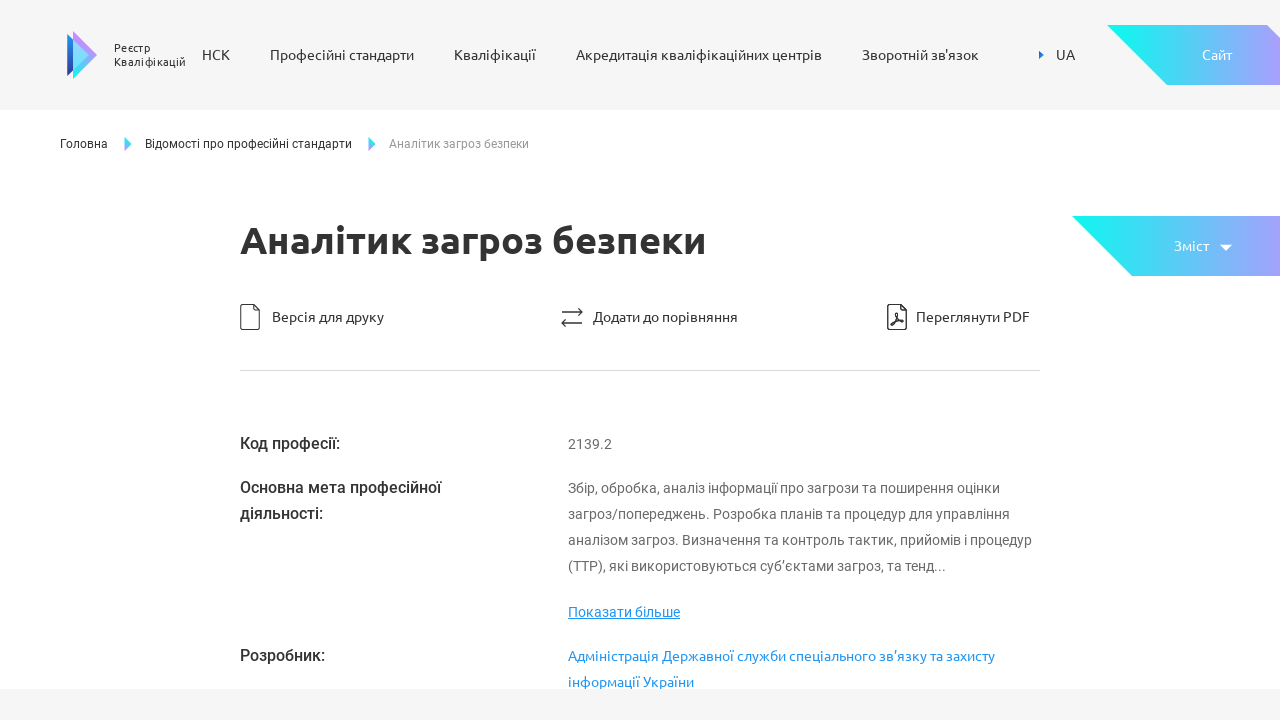

--- FILE ---
content_type: text/html; charset=utf-8
request_url: https://register.nqa.gov.ua/profstandart/analitik-zagroz-bezpeki
body_size: 33888
content:
<!doctype html>
<html data-n-head-ssr lang="uk" data-n-head="%7B%22lang%22:%7B%22ssr%22:%22uk%22%7D%7D">
<head>
  <!-- FAVICON -->
  <link rel="icon" type="image/png" sizes="32x32" href="/img/favicon-32x32.png">
  <link rel="icon" type="image/png" sizes="16x16" href="/img/favicon-16x16.png">

  <!-- POLYFILLS -->
  <script type="text/javascript">/MSIE \d|Trident.*rv:/g.test(navigator.userAgent)&&document.write('<script crossorigin="anonymous" src="https://polyfill.io/v3/polyfill.min.js?features=default%2CObject.assign%2CObject.entries%2CArray.prototype.includes%2CArray.prototype.find%2CArray.prototype.findIndex%2CString.prototype.includes%2CMutationObserver%2CIntersectionObserver%2CIntersectionObserverEntry" defer><\/script>')</script>

  <!-- TAGS FROM '~/nuxt-config/_head' & '~/mixins/seo-mixin' -->
  <title>Аналітик загроз безпеки</title><meta data-n-head="ssr" charset="utf-8"><meta data-n-head="ssr" name="viewport" content="width=device-width, initial-scale=1, viewport-fit=cover"><meta data-n-head="ssr" data-hid="description" name="description" content="Аналітик загроз безпеки"><meta data-n-head="ssr" data-hid="og:description" name="og:description" content="Аналітик загроз безпеки"><meta data-n-head="ssr" data-hid="og:title" name="og:title" content="Аналітик загроз безпеки"><meta data-n-head="ssr" data-hid="og:image" property="og:image" content="/img/open-graph-2.jpg"><link data-n-head="ssr" rel="icon" type="image/x-icon" href="/img/favicons/favicon.ico"><link data-n-head="ssr" rel="apple-touch-icon" sizes="180x180" href="/img/favicons/apple-touch-icon.png"><link data-n-head="ssr" rel="icon" type="image/png" sizes="32x32" href="/img/favicons/favicon-32x32.png"><link data-n-head="ssr" rel="icon" type="image/png" sizes="16x16" href="/img/favicons/favicon-16x16.png"><script data-n-head="ssr" id="breadcrumbs" type="application/ld+json">{"@type":"BreadcrumbList","@context":"https://schema.org/","itemListElement":[{"position":1,"@type":"ListItem","item":{"@id":"/","name":"Головна"}},{"position":2,"@type":"ListItem","item":{"@id":"/profstandarts","name":"Відомості про професійні стандарти"}},{"position":3,"@type":"ListItem","item":{"@id":"/profstandart/analitik-zagroz-bezpeki","name":"Аналітик загроз безпеки"}}]}</script><link rel="preload" href="/_nuxt/cc801dd81e184ea6fadb.js" as="script"><link rel="preload" href="/_nuxt/ba4c70d31a530b9ce448.js" as="script"><link rel="preload" href="/_nuxt/6902c11a7b033b5de211.js" as="script"><link rel="preload" href="/_nuxt/de8b4ccd820c040282f7.js" as="script"><link rel="preload" href="/_nuxt/fonts/d77c29a.woff2" as="font" type="font/woff2" crossorigin><link rel="preload" href="/_nuxt/fonts/9cbddb6.woff" as="font" type="font/woff" crossorigin><link rel="preload" href="/_nuxt/fonts/74886e9.woff2" as="font" type="font/woff2" crossorigin><link rel="preload" href="/_nuxt/fonts/13e7106.woff" as="font" type="font/woff" crossorigin><link rel="preload" href="/_nuxt/fonts/673bcff.woff2" as="font" type="font/woff2" crossorigin><link rel="preload" href="/_nuxt/fonts/eb183be.woff" as="font" type="font/woff" crossorigin><link rel="preload" href="/_nuxt/fonts/93ff385.woff2" as="font" type="font/woff2" crossorigin><link rel="preload" href="/_nuxt/fonts/cfa24cb.woff" as="font" type="font/woff" crossorigin><link rel="preload" href="/_nuxt/fonts/5770c35.woff2" as="font" type="font/woff2" crossorigin><link rel="preload" href="/_nuxt/fonts/fa01d88.woff" as="font" type="font/woff" crossorigin><link rel="preload" href="/_nuxt/408ca4d03653a12bc4f5.js" as="script"><link rel="preload" href="/_nuxt/eba2ad4af96435f03212.js" as="script"><link rel="preload" href="/_nuxt/0cf324fb8789166936c0.js" as="script"><link rel="preload" href="/_nuxt/1b54606eb22365772942.js" as="script"><style data-vue-ssr-id="29e770d0:0 3191d5ad:0 7ea895e6:0 53e523bb:0 65bda55b:0 87f692f2:0 4fbd5c22:0 46485ccd:0 7fbe7e8a:0 8be5f3e2:0 83a474da:0 35f2e489:0 7383fbfe:0 14253d40:0 47043a0e:0 aea919d8:0 bc368e18:0 7e3709ce:0 70922dde:0 a88f4154:0 774427b4:0 8ef1f2d0:0 4721b0d0:0 e741c010:0 4050684c:0 ff487f90:0 455dfb90:0 7edeac60:0 137744cc:0 06058a89:0 60671306:0 5168013b:0 c69ce1ae:0 fd127e4a:0 493e317b:0 2aa88a42:0">.align-baseline{vertical-align:baseline!important}.align-top{vertical-align:top!important}.align-middle{vertical-align:middle!important}.align-bottom{vertical-align:bottom!important}.align-text-bottom{vertical-align:text-bottom!important}.align-text-top{vertical-align:text-top!important}.bg-primary{background-color:#2196f2!important}a.bg-primary:focus,a.bg-primary:hover,button.bg-primary:focus,button.bg-primary:hover{background-color:#0c7cd4!important}.bg-secondary{background-color:#6a6a6a!important}a.bg-secondary:focus,a.bg-secondary:hover,button.bg-secondary:focus,button.bg-secondary:hover{background-color:#515151!important}.bg-success{background-color:#28a745!important}a.bg-success:focus,a.bg-success:hover,button.bg-success:focus,button.bg-success:hover{background-color:#1e7e34!important}.bg-info{background-color:#07fbef!important}a.bg-info:focus,a.bg-info:hover,button.bg-info:focus,button.bg-info:hover{background-color:#03ccc2!important}.bg-warning{background-color:#ffc107!important}a.bg-warning:focus,a.bg-warning:hover,button.bg-warning:focus,button.bg-warning:hover{background-color:#d39e00!important}.bg-danger{background-color:#e11717!important}a.bg-danger:focus,a.bg-danger:hover,button.bg-danger:focus,button.bg-danger:hover{background-color:#b31212!important}.bg-light{background-color:#f6f6f6!important}a.bg-light:focus,a.bg-light:hover,button.bg-light:focus,button.bg-light:hover{background-color:#ddd!important}.bg-dark{background-color:#343a40!important}a.bg-dark:focus,a.bg-dark:hover,button.bg-dark:focus,button.bg-dark:hover{background-color:#1d2124!important}a.bg-white:focus,a.bg-white:hover,button.bg-white:focus,button.bg-white:hover{background-color:#e6e6e6!important}.bg-light-gray{background-color:#f6f6f6!important}a.bg-light-gray:focus,a.bg-light-gray:hover,button.bg-light-gray:focus,button.bg-light-gray:hover{background-color:#ddd!important}.bg-gray{background-color:#6a6a6a!important}a.bg-gray:focus,a.bg-gray:hover,button.bg-gray:focus,button.bg-gray:hover{background-color:#515151!important}.bg-dark-gray{background-color:#333!important}a.bg-dark-gray:focus,a.bg-dark-gray:hover,button.bg-dark-gray:focus,button.bg-dark-gray:hover{background-color:#1a1a1a!important}.bg-white{background-color:#fff!important}.bg-transparent{background-color:transparent!important}.border{border:1px solid #c9c9c9!important}.border-top{border-top:1px solid #c9c9c9!important}.border-right{border-right:1px solid #c9c9c9!important}.border-bottom{border-bottom:1px solid #c9c9c9!important}.border-left{border-left:1px solid #c9c9c9!important}.border-0{border:0!important}.border-top-0{border-top:0!important}.border-right-0{border-right:0!important}.border-bottom-0{border-bottom:0!important}.border-left-0{border-left:0!important}.border-primary{border-color:#2196f2!important}.border-secondary{border-color:#6a6a6a!important}.border-success{border-color:#28a745!important}.border-info{border-color:#07fbef!important}.border-warning{border-color:#ffc107!important}.border-danger{border-color:#e11717!important}.border-light{border-color:#f6f6f6!important}.border-dark{border-color:#343a40!important}.border-light-gray{border-color:#f6f6f6!important}.border-gray{border-color:#6a6a6a!important}.border-dark-gray{border-color:#333!important}.border-white{border-color:#fff!important}.rounded-sm{border-radius:.2rem!important}.rounded{border-radius:.25rem!important}.rounded-top{border-top-left-radius:.25rem!important}.rounded-right,.rounded-top{border-top-right-radius:.25rem!important}.rounded-bottom,.rounded-right{border-bottom-right-radius:.25rem!important}.rounded-bottom,.rounded-left{border-bottom-left-radius:.25rem!important}.rounded-left{border-top-left-radius:.25rem!important}.rounded-lg{border-radius:.3rem!important}.rounded-circle{border-radius:50%!important}.rounded-pill{border-radius:50rem!important}.rounded-0{border-radius:0!important}.clearfix:after{display:block;clear:both;content:""}.d-none{display:none!important}.d-inline{display:inline!important}.d-inline-block{display:inline-block!important}.d-block{display:block!important}.d-table{display:table!important}.d-table-row{display:table-row!important}.d-table-cell{display:table-cell!important}.d-flex{display:-webkit-box!important;display:flex!important}.d-inline-flex{display:-webkit-inline-box!important;display:inline-flex!important}@media (min-width:480){.d-xs-none{display:none!important}.d-xs-inline{display:inline!important}.d-xs-inline-block{display:inline-block!important}.d-xs-block{display:block!important}.d-xs-table{display:table!important}.d-xs-table-row{display:table-row!important}.d-xs-table-cell{display:table-cell!important}.d-xs-flex{display:-webkit-box!important;display:flex!important}.d-xs-inline-flex{display:-webkit-inline-box!important;display:inline-flex!important}}@media (min-width:768px){.d-sm-none{display:none!important}.d-sm-inline{display:inline!important}.d-sm-inline-block{display:inline-block!important}.d-sm-block{display:block!important}.d-sm-table{display:table!important}.d-sm-table-row{display:table-row!important}.d-sm-table-cell{display:table-cell!important}.d-sm-flex{display:-webkit-box!important;display:flex!important}.d-sm-inline-flex{display:-webkit-inline-box!important;display:inline-flex!important}}@media (min-width:1024px){.d-md-none{display:none!important}.d-md-inline{display:inline!important}.d-md-inline-block{display:inline-block!important}.d-md-block{display:block!important}.d-md-table{display:table!important}.d-md-table-row{display:table-row!important}.d-md-table-cell{display:table-cell!important}.d-md-flex{display:-webkit-box!important;display:flex!important}.d-md-inline-flex{display:-webkit-inline-box!important;display:inline-flex!important}}@media (min-width:1280px){.d-lg-none{display:none!important}.d-lg-inline{display:inline!important}.d-lg-inline-block{display:inline-block!important}.d-lg-block{display:block!important}.d-lg-table{display:table!important}.d-lg-table-row{display:table-row!important}.d-lg-table-cell{display:table-cell!important}.d-lg-flex{display:-webkit-box!important;display:flex!important}.d-lg-inline-flex{display:-webkit-inline-box!important;display:inline-flex!important}}@media (min-width:1600px){.d-xl-none{display:none!important}.d-xl-inline{display:inline!important}.d-xl-inline-block{display:inline-block!important}.d-xl-block{display:block!important}.d-xl-table{display:table!important}.d-xl-table-row{display:table-row!important}.d-xl-table-cell{display:table-cell!important}.d-xl-flex{display:-webkit-box!important;display:flex!important}.d-xl-inline-flex{display:-webkit-inline-box!important;display:inline-flex!important}}@media print{.d-print-none{display:none!important}.d-print-inline{display:inline!important}.d-print-inline-block{display:inline-block!important}.d-print-block{display:block!important}.d-print-table{display:table!important}.d-print-table-row{display:table-row!important}.d-print-table-cell{display:table-cell!important}.d-print-flex{display:-webkit-box!important;display:flex!important}.d-print-inline-flex{display:-webkit-inline-box!important;display:inline-flex!important}}.embed-responsive{position:relative;display:block;width:100%;padding:0;overflow:hidden}.embed-responsive:before{display:block;content:""}.embed-responsive .embed-responsive-item,.embed-responsive embed,.embed-responsive iframe,.embed-responsive object,.embed-responsive video{position:absolute;top:0;bottom:0;left:0;width:100%;height:100%;border:0}.embed-responsive-21by9:before{padding-top:42.85714%}.embed-responsive-16by9:before{padding-top:56.25%}.embed-responsive-4by3:before{padding-top:75%}.embed-responsive-1by1:before{padding-top:100%}.flex-row{-webkit-box-orient:horizontal!important;flex-direction:row!important}.flex-column,.flex-row{-webkit-box-direction:normal!important}.flex-column{-webkit-box-orient:vertical!important;flex-direction:column!important}.flex-row-reverse{-webkit-box-orient:horizontal!important;flex-direction:row-reverse!important}.flex-column-reverse,.flex-row-reverse{-webkit-box-direction:reverse!important}.flex-column-reverse{-webkit-box-orient:vertical!important;flex-direction:column-reverse!important}.flex-wrap{flex-wrap:wrap!important}.flex-nowrap{flex-wrap:nowrap!important}.flex-wrap-reverse{flex-wrap:wrap-reverse!important}.flex-fill{-webkit-box-flex:1!important;flex:1 1 auto!important}.flex-grow-0{-webkit-box-flex:0!important;flex-grow:0!important}.flex-grow-1{-webkit-box-flex:1!important;flex-grow:1!important}.flex-shrink-0{flex-shrink:0!important}.flex-shrink-1{flex-shrink:1!important}.justify-content-start{-webkit-box-pack:start!important;justify-content:flex-start!important}.justify-content-end{-webkit-box-pack:end!important;justify-content:flex-end!important}.justify-content-center{-webkit-box-pack:center!important;justify-content:center!important}.justify-content-between{-webkit-box-pack:justify!important;justify-content:space-between!important}.justify-content-around{justify-content:space-around!important}.align-items-start{-webkit-box-align:start!important;align-items:flex-start!important}.align-items-end{-webkit-box-align:end!important;align-items:flex-end!important}.align-items-center{-webkit-box-align:center!important;align-items:center!important}.align-items-baseline{-webkit-box-align:baseline!important;align-items:baseline!important}.align-items-stretch{-webkit-box-align:stretch!important;align-items:stretch!important}.align-content-start{align-content:flex-start!important}.align-content-end{align-content:flex-end!important}.align-content-center{align-content:center!important}.align-content-between{align-content:space-between!important}.align-content-around{align-content:space-around!important}.align-content-stretch{align-content:stretch!important}.align-self-auto{align-self:auto!important}.align-self-start{align-self:flex-start!important}.align-self-end{align-self:flex-end!important}.align-self-center{align-self:center!important}.align-self-baseline{align-self:baseline!important}.align-self-stretch{align-self:stretch!important}@media (min-width:480){.flex-xs-row{-webkit-box-orient:horizontal!important;flex-direction:row!important}.flex-xs-column,.flex-xs-row{-webkit-box-direction:normal!important}.flex-xs-column{-webkit-box-orient:vertical!important;flex-direction:column!important}.flex-xs-row-reverse{-webkit-box-orient:horizontal!important;-webkit-box-direction:reverse!important;flex-direction:row-reverse!important}.flex-xs-column-reverse{-webkit-box-orient:vertical!important;-webkit-box-direction:reverse!important;flex-direction:column-reverse!important}.flex-xs-wrap{flex-wrap:wrap!important}.flex-xs-nowrap{flex-wrap:nowrap!important}.flex-xs-wrap-reverse{flex-wrap:wrap-reverse!important}.flex-xs-fill{-webkit-box-flex:1!important;flex:1 1 auto!important}.flex-xs-grow-0{-webkit-box-flex:0!important;flex-grow:0!important}.flex-xs-grow-1{-webkit-box-flex:1!important;flex-grow:1!important}.flex-xs-shrink-0{flex-shrink:0!important}.flex-xs-shrink-1{flex-shrink:1!important}.justify-content-xs-start{-webkit-box-pack:start!important;justify-content:flex-start!important}.justify-content-xs-end{-webkit-box-pack:end!important;justify-content:flex-end!important}.justify-content-xs-center{-webkit-box-pack:center!important;justify-content:center!important}.justify-content-xs-between{-webkit-box-pack:justify!important;justify-content:space-between!important}.justify-content-xs-around{justify-content:space-around!important}.align-items-xs-start{-webkit-box-align:start!important;align-items:flex-start!important}.align-items-xs-end{-webkit-box-align:end!important;align-items:flex-end!important}.align-items-xs-center{-webkit-box-align:center!important;align-items:center!important}.align-items-xs-baseline{-webkit-box-align:baseline!important;align-items:baseline!important}.align-items-xs-stretch{-webkit-box-align:stretch!important;align-items:stretch!important}.align-content-xs-start{align-content:flex-start!important}.align-content-xs-end{align-content:flex-end!important}.align-content-xs-center{align-content:center!important}.align-content-xs-between{align-content:space-between!important}.align-content-xs-around{align-content:space-around!important}.align-content-xs-stretch{align-content:stretch!important}.align-self-xs-auto{align-self:auto!important}.align-self-xs-start{align-self:flex-start!important}.align-self-xs-end{align-self:flex-end!important}.align-self-xs-center{align-self:center!important}.align-self-xs-baseline{align-self:baseline!important}.align-self-xs-stretch{align-self:stretch!important}}@media (min-width:768px){.flex-sm-row{-webkit-box-orient:horizontal!important;flex-direction:row!important}.flex-sm-column,.flex-sm-row{-webkit-box-direction:normal!important}.flex-sm-column{-webkit-box-orient:vertical!important;flex-direction:column!important}.flex-sm-row-reverse{-webkit-box-orient:horizontal!important;-webkit-box-direction:reverse!important;flex-direction:row-reverse!important}.flex-sm-column-reverse{-webkit-box-orient:vertical!important;-webkit-box-direction:reverse!important;flex-direction:column-reverse!important}.flex-sm-wrap{flex-wrap:wrap!important}.flex-sm-nowrap{flex-wrap:nowrap!important}.flex-sm-wrap-reverse{flex-wrap:wrap-reverse!important}.flex-sm-fill{-webkit-box-flex:1!important;flex:1 1 auto!important}.flex-sm-grow-0{-webkit-box-flex:0!important;flex-grow:0!important}.flex-sm-grow-1{-webkit-box-flex:1!important;flex-grow:1!important}.flex-sm-shrink-0{flex-shrink:0!important}.flex-sm-shrink-1{flex-shrink:1!important}.justify-content-sm-start{-webkit-box-pack:start!important;justify-content:flex-start!important}.justify-content-sm-end{-webkit-box-pack:end!important;justify-content:flex-end!important}.justify-content-sm-center{-webkit-box-pack:center!important;justify-content:center!important}.justify-content-sm-between{-webkit-box-pack:justify!important;justify-content:space-between!important}.justify-content-sm-around{justify-content:space-around!important}.align-items-sm-start{-webkit-box-align:start!important;align-items:flex-start!important}.align-items-sm-end{-webkit-box-align:end!important;align-items:flex-end!important}.align-items-sm-center{-webkit-box-align:center!important;align-items:center!important}.align-items-sm-baseline{-webkit-box-align:baseline!important;align-items:baseline!important}.align-items-sm-stretch{-webkit-box-align:stretch!important;align-items:stretch!important}.align-content-sm-start{align-content:flex-start!important}.align-content-sm-end{align-content:flex-end!important}.align-content-sm-center{align-content:center!important}.align-content-sm-between{align-content:space-between!important}.align-content-sm-around{align-content:space-around!important}.align-content-sm-stretch{align-content:stretch!important}.align-self-sm-auto{align-self:auto!important}.align-self-sm-start{align-self:flex-start!important}.align-self-sm-end{align-self:flex-end!important}.align-self-sm-center{align-self:center!important}.align-self-sm-baseline{align-self:baseline!important}.align-self-sm-stretch{align-self:stretch!important}}@media (min-width:1024px){.flex-md-row{-webkit-box-orient:horizontal!important;flex-direction:row!important}.flex-md-column,.flex-md-row{-webkit-box-direction:normal!important}.flex-md-column{-webkit-box-orient:vertical!important;flex-direction:column!important}.flex-md-row-reverse{-webkit-box-orient:horizontal!important;-webkit-box-direction:reverse!important;flex-direction:row-reverse!important}.flex-md-column-reverse{-webkit-box-orient:vertical!important;-webkit-box-direction:reverse!important;flex-direction:column-reverse!important}.flex-md-wrap{flex-wrap:wrap!important}.flex-md-nowrap{flex-wrap:nowrap!important}.flex-md-wrap-reverse{flex-wrap:wrap-reverse!important}.flex-md-fill{-webkit-box-flex:1!important;flex:1 1 auto!important}.flex-md-grow-0{-webkit-box-flex:0!important;flex-grow:0!important}.flex-md-grow-1{-webkit-box-flex:1!important;flex-grow:1!important}.flex-md-shrink-0{flex-shrink:0!important}.flex-md-shrink-1{flex-shrink:1!important}.justify-content-md-start{-webkit-box-pack:start!important;justify-content:flex-start!important}.justify-content-md-end{-webkit-box-pack:end!important;justify-content:flex-end!important}.justify-content-md-center{-webkit-box-pack:center!important;justify-content:center!important}.justify-content-md-between{-webkit-box-pack:justify!important;justify-content:space-between!important}.justify-content-md-around{justify-content:space-around!important}.align-items-md-start{-webkit-box-align:start!important;align-items:flex-start!important}.align-items-md-end{-webkit-box-align:end!important;align-items:flex-end!important}.align-items-md-center{-webkit-box-align:center!important;align-items:center!important}.align-items-md-baseline{-webkit-box-align:baseline!important;align-items:baseline!important}.align-items-md-stretch{-webkit-box-align:stretch!important;align-items:stretch!important}.align-content-md-start{align-content:flex-start!important}.align-content-md-end{align-content:flex-end!important}.align-content-md-center{align-content:center!important}.align-content-md-between{align-content:space-between!important}.align-content-md-around{align-content:space-around!important}.align-content-md-stretch{align-content:stretch!important}.align-self-md-auto{align-self:auto!important}.align-self-md-start{align-self:flex-start!important}.align-self-md-end{align-self:flex-end!important}.align-self-md-center{align-self:center!important}.align-self-md-baseline{align-self:baseline!important}.align-self-md-stretch{align-self:stretch!important}}@media (min-width:1280px){.flex-lg-row{-webkit-box-orient:horizontal!important;flex-direction:row!important}.flex-lg-column,.flex-lg-row{-webkit-box-direction:normal!important}.flex-lg-column{-webkit-box-orient:vertical!important;flex-direction:column!important}.flex-lg-row-reverse{-webkit-box-orient:horizontal!important;-webkit-box-direction:reverse!important;flex-direction:row-reverse!important}.flex-lg-column-reverse{-webkit-box-orient:vertical!important;-webkit-box-direction:reverse!important;flex-direction:column-reverse!important}.flex-lg-wrap{flex-wrap:wrap!important}.flex-lg-nowrap{flex-wrap:nowrap!important}.flex-lg-wrap-reverse{flex-wrap:wrap-reverse!important}.flex-lg-fill{-webkit-box-flex:1!important;flex:1 1 auto!important}.flex-lg-grow-0{-webkit-box-flex:0!important;flex-grow:0!important}.flex-lg-grow-1{-webkit-box-flex:1!important;flex-grow:1!important}.flex-lg-shrink-0{flex-shrink:0!important}.flex-lg-shrink-1{flex-shrink:1!important}.justify-content-lg-start{-webkit-box-pack:start!important;justify-content:flex-start!important}.justify-content-lg-end{-webkit-box-pack:end!important;justify-content:flex-end!important}.justify-content-lg-center{-webkit-box-pack:center!important;justify-content:center!important}.justify-content-lg-between{-webkit-box-pack:justify!important;justify-content:space-between!important}.justify-content-lg-around{justify-content:space-around!important}.align-items-lg-start{-webkit-box-align:start!important;align-items:flex-start!important}.align-items-lg-end{-webkit-box-align:end!important;align-items:flex-end!important}.align-items-lg-center{-webkit-box-align:center!important;align-items:center!important}.align-items-lg-baseline{-webkit-box-align:baseline!important;align-items:baseline!important}.align-items-lg-stretch{-webkit-box-align:stretch!important;align-items:stretch!important}.align-content-lg-start{align-content:flex-start!important}.align-content-lg-end{align-content:flex-end!important}.align-content-lg-center{align-content:center!important}.align-content-lg-between{align-content:space-between!important}.align-content-lg-around{align-content:space-around!important}.align-content-lg-stretch{align-content:stretch!important}.align-self-lg-auto{align-self:auto!important}.align-self-lg-start{align-self:flex-start!important}.align-self-lg-end{align-self:flex-end!important}.align-self-lg-center{align-self:center!important}.align-self-lg-baseline{align-self:baseline!important}.align-self-lg-stretch{align-self:stretch!important}}@media (min-width:1600px){.flex-xl-row{-webkit-box-orient:horizontal!important;flex-direction:row!important}.flex-xl-column,.flex-xl-row{-webkit-box-direction:normal!important}.flex-xl-column{-webkit-box-orient:vertical!important;flex-direction:column!important}.flex-xl-row-reverse{-webkit-box-orient:horizontal!important;-webkit-box-direction:reverse!important;flex-direction:row-reverse!important}.flex-xl-column-reverse{-webkit-box-orient:vertical!important;-webkit-box-direction:reverse!important;flex-direction:column-reverse!important}.flex-xl-wrap{flex-wrap:wrap!important}.flex-xl-nowrap{flex-wrap:nowrap!important}.flex-xl-wrap-reverse{flex-wrap:wrap-reverse!important}.flex-xl-fill{-webkit-box-flex:1!important;flex:1 1 auto!important}.flex-xl-grow-0{-webkit-box-flex:0!important;flex-grow:0!important}.flex-xl-grow-1{-webkit-box-flex:1!important;flex-grow:1!important}.flex-xl-shrink-0{flex-shrink:0!important}.flex-xl-shrink-1{flex-shrink:1!important}.justify-content-xl-start{-webkit-box-pack:start!important;justify-content:flex-start!important}.justify-content-xl-end{-webkit-box-pack:end!important;justify-content:flex-end!important}.justify-content-xl-center{-webkit-box-pack:center!important;justify-content:center!important}.justify-content-xl-between{-webkit-box-pack:justify!important;justify-content:space-between!important}.justify-content-xl-around{justify-content:space-around!important}.align-items-xl-start{-webkit-box-align:start!important;align-items:flex-start!important}.align-items-xl-end{-webkit-box-align:end!important;align-items:flex-end!important}.align-items-xl-center{-webkit-box-align:center!important;align-items:center!important}.align-items-xl-baseline{-webkit-box-align:baseline!important;align-items:baseline!important}.align-items-xl-stretch{-webkit-box-align:stretch!important;align-items:stretch!important}.align-content-xl-start{align-content:flex-start!important}.align-content-xl-end{align-content:flex-end!important}.align-content-xl-center{align-content:center!important}.align-content-xl-between{align-content:space-between!important}.align-content-xl-around{align-content:space-around!important}.align-content-xl-stretch{align-content:stretch!important}.align-self-xl-auto{align-self:auto!important}.align-self-xl-start{align-self:flex-start!important}.align-self-xl-end{align-self:flex-end!important}.align-self-xl-center{align-self:center!important}.align-self-xl-baseline{align-self:baseline!important}.align-self-xl-stretch{align-self:stretch!important}}.float-left{float:left!important}.float-right{float:right!important}.float-none{float:none!important}@media (min-width:480){.float-xs-left{float:left!important}.float-xs-right{float:right!important}.float-xs-none{float:none!important}}@media (min-width:768px){.float-sm-left{float:left!important}.float-sm-right{float:right!important}.float-sm-none{float:none!important}}@media (min-width:1024px){.float-md-left{float:left!important}.float-md-right{float:right!important}.float-md-none{float:none!important}}@media (min-width:1280px){.float-lg-left{float:left!important}.float-lg-right{float:right!important}.float-lg-none{float:none!important}}@media (min-width:1600px){.float-xl-left{float:left!important}.float-xl-right{float:right!important}.float-xl-none{float:none!important}}.overflow-auto{overflow:auto!important}.overflow-hidden{overflow:hidden!important}.position-static{position:static!important}.position-relative{position:relative!important}.position-absolute{position:absolute!important}.position-fixed{position:fixed!important}.position-sticky{position:-webkit-sticky!important;position:sticky!important}.fixed-top{top:0}.fixed-bottom,.fixed-top{position:fixed;right:0;left:0;z-index:1030}.fixed-bottom{bottom:0}@supports ((position:-webkit-sticky) or (position:sticky)){.sticky-top{position:-webkit-sticky;position:sticky;top:0;z-index:1020}}.sr-only{position:absolute;width:1px;height:1px;padding:0;overflow:hidden;clip:rect(0,0,0,0);white-space:nowrap;border:0}.sr-only-focusable:active,.sr-only-focusable:focus{position:static;width:auto;height:auto;overflow:visible;clip:auto;white-space:normal}.shadow-sm{box-shadow:0 .125rem .25rem rgba(0,0,0,.075)!important}.shadow{box-shadow:0 .5rem 1rem rgba(0,0,0,.15)!important}.shadow-lg{box-shadow:0 1rem 3rem rgba(0,0,0,.175)!important}.shadow-none{box-shadow:none!important}.w-25{width:25%!important}.w-50{width:50%!important}.w-75{width:75%!important}.w-100{width:100%!important}.w-auto{width:auto!important}.h-25{height:25%!important}.h-50{height:50%!important}.h-75{height:75%!important}.h-100{height:100%!important}.h-auto{height:auto!important}.mw-100{max-width:100%!important}.mh-100{max-height:100%!important}.min-vw-100{min-width:100vw!important}.min-vh-100{min-height:100vh!important}.vw-100{width:100vw!important}.vh-100{height:100vh!important}.stretched-link:after{position:absolute;top:0;right:0;bottom:0;left:0;z-index:1;pointer-events:auto;content:"";background-color:transparent}.m-0{margin:0!important}.mt-0,.my-0{margin-top:0!important}.mr-0,.mx-0{margin-right:0!important}.mb-0,.my-0{margin-bottom:0!important}.ml-0,.mx-0{margin-left:0!important}.m-1{margin:1.25px!important}.mt-1,.my-1{margin-top:1.25px!important}.mr-1,.mx-1{margin-right:1.25px!important}.mb-1,.my-1{margin-bottom:1.25px!important}.ml-1,.mx-1{margin-left:1.25px!important}.m-2{margin:2.5px!important}.mt-2,.my-2{margin-top:2.5px!important}.mr-2,.mx-2{margin-right:2.5px!important}.mb-2,.my-2{margin-bottom:2.5px!important}.ml-2,.mx-2{margin-left:2.5px!important}.m-3{margin:5px!important}.mt-3,.my-3{margin-top:5px!important}.mr-3,.mx-3{margin-right:5px!important}.mb-3,.my-3{margin-bottom:5px!important}.ml-3,.mx-3{margin-left:5px!important}.m-4{margin:7.5px!important}.mt-4,.my-4{margin-top:7.5px!important}.mr-4,.mx-4{margin-right:7.5px!important}.mb-4,.my-4{margin-bottom:7.5px!important}.ml-4,.mx-4{margin-left:7.5px!important}.m-5{margin:5px!important}.mt-5,.my-5{margin-top:5px!important}.mr-5,.mx-5{margin-right:5px!important}.mb-5,.my-5{margin-bottom:5px!important}.ml-5,.mx-5{margin-left:5px!important}.m-10{margin:10px!important}.mt-10,.my-10{margin-top:10px!important}.mr-10,.mx-10{margin-right:10px!important}.mb-10,.my-10{margin-bottom:10px!important}.ml-10,.mx-10{margin-left:10px!important}.m-20{margin:20px!important}.mt-20,.my-20{margin-top:20px!important}.mr-20,.mx-20{margin-right:20px!important}.mb-20,.my-20{margin-bottom:20px!important}.ml-20,.mx-20{margin-left:20px!important}.m-30{margin:30px!important}.mt-30,.my-30{margin-top:30px!important}.mr-30,.mx-30{margin-right:30px!important}.mb-30,.my-30{margin-bottom:30px!important}.ml-30,.mx-30{margin-left:30px!important}.m-40{margin:40px!important}.mt-40,.my-40{margin-top:40px!important}.mr-40,.mx-40{margin-right:40px!important}.mb-40,.my-40{margin-bottom:40px!important}.ml-40,.mx-40{margin-left:40px!important}.m-60{margin:60px!important}.mt-60,.my-60{margin-top:60px!important}.mr-60,.mx-60{margin-right:60px!important}.mb-60,.my-60{margin-bottom:60px!important}.ml-60,.mx-60{margin-left:60px!important}.p-0{padding:0!important}.pt-0,.py-0{padding-top:0!important}.pr-0,.px-0{padding-right:0!important}.pb-0,.py-0{padding-bottom:0!important}.pl-0,.px-0{padding-left:0!important}.p-1{padding:1.25px!important}.pt-1,.py-1{padding-top:1.25px!important}.pr-1,.px-1{padding-right:1.25px!important}.pb-1,.py-1{padding-bottom:1.25px!important}.pl-1,.px-1{padding-left:1.25px!important}.p-2{padding:2.5px!important}.pt-2,.py-2{padding-top:2.5px!important}.pr-2,.px-2{padding-right:2.5px!important}.pb-2,.py-2{padding-bottom:2.5px!important}.pl-2,.px-2{padding-left:2.5px!important}.p-3{padding:5px!important}.pt-3,.py-3{padding-top:5px!important}.pr-3,.px-3{padding-right:5px!important}.pb-3,.py-3{padding-bottom:5px!important}.pl-3,.px-3{padding-left:5px!important}.p-4{padding:7.5px!important}.pt-4,.py-4{padding-top:7.5px!important}.pr-4,.px-4{padding-right:7.5px!important}.pb-4,.py-4{padding-bottom:7.5px!important}.pl-4,.px-4{padding-left:7.5px!important}.p-5{padding:5px!important}.pt-5,.py-5{padding-top:5px!important}.pr-5,.px-5{padding-right:5px!important}.pb-5,.py-5{padding-bottom:5px!important}.pl-5,.px-5{padding-left:5px!important}.p-10{padding:10px!important}.pt-10,.py-10{padding-top:10px!important}.pr-10,.px-10{padding-right:10px!important}.pb-10,.py-10{padding-bottom:10px!important}.pl-10,.px-10{padding-left:10px!important}.p-20{padding:20px!important}.pt-20,.py-20{padding-top:20px!important}.pr-20,.px-20{padding-right:20px!important}.pb-20,.py-20{padding-bottom:20px!important}.pl-20,.px-20{padding-left:20px!important}.p-30{padding:30px!important}.pt-30,.py-30{padding-top:30px!important}.pr-30,.px-30{padding-right:30px!important}.pb-30,.py-30{padding-bottom:30px!important}.pl-30,.px-30{padding-left:30px!important}.p-40{padding:40px!important}.pt-40,.py-40{padding-top:40px!important}.pr-40,.px-40{padding-right:40px!important}.pb-40,.py-40{padding-bottom:40px!important}.pl-40,.px-40{padding-left:40px!important}.p-60{padding:60px!important}.pt-60,.py-60{padding-top:60px!important}.pr-60,.px-60{padding-right:60px!important}.pb-60,.py-60{padding-bottom:60px!important}.pl-60,.px-60{padding-left:60px!important}.m-n1{margin:-1.25px!important}.mt-n1,.my-n1{margin-top:-1.25px!important}.mr-n1,.mx-n1{margin-right:-1.25px!important}.mb-n1,.my-n1{margin-bottom:-1.25px!important}.ml-n1,.mx-n1{margin-left:-1.25px!important}.m-n2{margin:-2.5px!important}.mt-n2,.my-n2{margin-top:-2.5px!important}.mr-n2,.mx-n2{margin-right:-2.5px!important}.mb-n2,.my-n2{margin-bottom:-2.5px!important}.ml-n2,.mx-n2{margin-left:-2.5px!important}.m-n3{margin:-5px!important}.mt-n3,.my-n3{margin-top:-5px!important}.mr-n3,.mx-n3{margin-right:-5px!important}.mb-n3,.my-n3{margin-bottom:-5px!important}.ml-n3,.mx-n3{margin-left:-5px!important}.m-n4{margin:-7.5px!important}.mt-n4,.my-n4{margin-top:-7.5px!important}.mr-n4,.mx-n4{margin-right:-7.5px!important}.mb-n4,.my-n4{margin-bottom:-7.5px!important}.ml-n4,.mx-n4{margin-left:-7.5px!important}.m-n5{margin:-5px!important}.mt-n5,.my-n5{margin-top:-5px!important}.mr-n5,.mx-n5{margin-right:-5px!important}.mb-n5,.my-n5{margin-bottom:-5px!important}.ml-n5,.mx-n5{margin-left:-5px!important}.m-n10{margin:-10px!important}.mt-n10,.my-n10{margin-top:-10px!important}.mr-n10,.mx-n10{margin-right:-10px!important}.mb-n10,.my-n10{margin-bottom:-10px!important}.ml-n10,.mx-n10{margin-left:-10px!important}.m-n20{margin:-20px!important}.mt-n20,.my-n20{margin-top:-20px!important}.mr-n20,.mx-n20{margin-right:-20px!important}.mb-n20,.my-n20{margin-bottom:-20px!important}.ml-n20,.mx-n20{margin-left:-20px!important}.m-n30{margin:-30px!important}.mt-n30,.my-n30{margin-top:-30px!important}.mr-n30,.mx-n30{margin-right:-30px!important}.mb-n30,.my-n30{margin-bottom:-30px!important}.ml-n30,.mx-n30{margin-left:-30px!important}.m-n40{margin:-40px!important}.mt-n40,.my-n40{margin-top:-40px!important}.mr-n40,.mx-n40{margin-right:-40px!important}.mb-n40,.my-n40{margin-bottom:-40px!important}.ml-n40,.mx-n40{margin-left:-40px!important}.m-n60{margin:-60px!important}.mt-n60,.my-n60{margin-top:-60px!important}.mr-n60,.mx-n60{margin-right:-60px!important}.mb-n60,.my-n60{margin-bottom:-60px!important}.ml-n60,.mx-n60{margin-left:-60px!important}.m-auto{margin:auto!important}.mt-auto,.my-auto{margin-top:auto!important}.mr-auto,.mx-auto{margin-right:auto!important}.mb-auto,.my-auto{margin-bottom:auto!important}.ml-auto,.mx-auto{margin-left:auto!important}@media (min-width:480){.m-xs-0{margin:0!important}.mt-xs-0,.my-xs-0{margin-top:0!important}.mr-xs-0,.mx-xs-0{margin-right:0!important}.mb-xs-0,.my-xs-0{margin-bottom:0!important}.ml-xs-0,.mx-xs-0{margin-left:0!important}.m-xs-1{margin:1.25px!important}.mt-xs-1,.my-xs-1{margin-top:1.25px!important}.mr-xs-1,.mx-xs-1{margin-right:1.25px!important}.mb-xs-1,.my-xs-1{margin-bottom:1.25px!important}.ml-xs-1,.mx-xs-1{margin-left:1.25px!important}.m-xs-2{margin:2.5px!important}.mt-xs-2,.my-xs-2{margin-top:2.5px!important}.mr-xs-2,.mx-xs-2{margin-right:2.5px!important}.mb-xs-2,.my-xs-2{margin-bottom:2.5px!important}.ml-xs-2,.mx-xs-2{margin-left:2.5px!important}.m-xs-3{margin:5px!important}.mt-xs-3,.my-xs-3{margin-top:5px!important}.mr-xs-3,.mx-xs-3{margin-right:5px!important}.mb-xs-3,.my-xs-3{margin-bottom:5px!important}.ml-xs-3,.mx-xs-3{margin-left:5px!important}.m-xs-4{margin:7.5px!important}.mt-xs-4,.my-xs-4{margin-top:7.5px!important}.mr-xs-4,.mx-xs-4{margin-right:7.5px!important}.mb-xs-4,.my-xs-4{margin-bottom:7.5px!important}.ml-xs-4,.mx-xs-4{margin-left:7.5px!important}.m-xs-5{margin:5px!important}.mt-xs-5,.my-xs-5{margin-top:5px!important}.mr-xs-5,.mx-xs-5{margin-right:5px!important}.mb-xs-5,.my-xs-5{margin-bottom:5px!important}.ml-xs-5,.mx-xs-5{margin-left:5px!important}.m-xs-10{margin:10px!important}.mt-xs-10,.my-xs-10{margin-top:10px!important}.mr-xs-10,.mx-xs-10{margin-right:10px!important}.mb-xs-10,.my-xs-10{margin-bottom:10px!important}.ml-xs-10,.mx-xs-10{margin-left:10px!important}.m-xs-20{margin:20px!important}.mt-xs-20,.my-xs-20{margin-top:20px!important}.mr-xs-20,.mx-xs-20{margin-right:20px!important}.mb-xs-20,.my-xs-20{margin-bottom:20px!important}.ml-xs-20,.mx-xs-20{margin-left:20px!important}.m-xs-30{margin:30px!important}.mt-xs-30,.my-xs-30{margin-top:30px!important}.mr-xs-30,.mx-xs-30{margin-right:30px!important}.mb-xs-30,.my-xs-30{margin-bottom:30px!important}.ml-xs-30,.mx-xs-30{margin-left:30px!important}.m-xs-40{margin:40px!important}.mt-xs-40,.my-xs-40{margin-top:40px!important}.mr-xs-40,.mx-xs-40{margin-right:40px!important}.mb-xs-40,.my-xs-40{margin-bottom:40px!important}.ml-xs-40,.mx-xs-40{margin-left:40px!important}.m-xs-60{margin:60px!important}.mt-xs-60,.my-xs-60{margin-top:60px!important}.mr-xs-60,.mx-xs-60{margin-right:60px!important}.mb-xs-60,.my-xs-60{margin-bottom:60px!important}.ml-xs-60,.mx-xs-60{margin-left:60px!important}.p-xs-0{padding:0!important}.pt-xs-0,.py-xs-0{padding-top:0!important}.pr-xs-0,.px-xs-0{padding-right:0!important}.pb-xs-0,.py-xs-0{padding-bottom:0!important}.pl-xs-0,.px-xs-0{padding-left:0!important}.p-xs-1{padding:1.25px!important}.pt-xs-1,.py-xs-1{padding-top:1.25px!important}.pr-xs-1,.px-xs-1{padding-right:1.25px!important}.pb-xs-1,.py-xs-1{padding-bottom:1.25px!important}.pl-xs-1,.px-xs-1{padding-left:1.25px!important}.p-xs-2{padding:2.5px!important}.pt-xs-2,.py-xs-2{padding-top:2.5px!important}.pr-xs-2,.px-xs-2{padding-right:2.5px!important}.pb-xs-2,.py-xs-2{padding-bottom:2.5px!important}.pl-xs-2,.px-xs-2{padding-left:2.5px!important}.p-xs-3{padding:5px!important}.pt-xs-3,.py-xs-3{padding-top:5px!important}.pr-xs-3,.px-xs-3{padding-right:5px!important}.pb-xs-3,.py-xs-3{padding-bottom:5px!important}.pl-xs-3,.px-xs-3{padding-left:5px!important}.p-xs-4{padding:7.5px!important}.pt-xs-4,.py-xs-4{padding-top:7.5px!important}.pr-xs-4,.px-xs-4{padding-right:7.5px!important}.pb-xs-4,.py-xs-4{padding-bottom:7.5px!important}.pl-xs-4,.px-xs-4{padding-left:7.5px!important}.p-xs-5{padding:5px!important}.pt-xs-5,.py-xs-5{padding-top:5px!important}.pr-xs-5,.px-xs-5{padding-right:5px!important}.pb-xs-5,.py-xs-5{padding-bottom:5px!important}.pl-xs-5,.px-xs-5{padding-left:5px!important}.p-xs-10{padding:10px!important}.pt-xs-10,.py-xs-10{padding-top:10px!important}.pr-xs-10,.px-xs-10{padding-right:10px!important}.pb-xs-10,.py-xs-10{padding-bottom:10px!important}.pl-xs-10,.px-xs-10{padding-left:10px!important}.p-xs-20{padding:20px!important}.pt-xs-20,.py-xs-20{padding-top:20px!important}.pr-xs-20,.px-xs-20{padding-right:20px!important}.pb-xs-20,.py-xs-20{padding-bottom:20px!important}.pl-xs-20,.px-xs-20{padding-left:20px!important}.p-xs-30{padding:30px!important}.pt-xs-30,.py-xs-30{padding-top:30px!important}.pr-xs-30,.px-xs-30{padding-right:30px!important}.pb-xs-30,.py-xs-30{padding-bottom:30px!important}.pl-xs-30,.px-xs-30{padding-left:30px!important}.p-xs-40{padding:40px!important}.pt-xs-40,.py-xs-40{padding-top:40px!important}.pr-xs-40,.px-xs-40{padding-right:40px!important}.pb-xs-40,.py-xs-40{padding-bottom:40px!important}.pl-xs-40,.px-xs-40{padding-left:40px!important}.p-xs-60{padding:60px!important}.pt-xs-60,.py-xs-60{padding-top:60px!important}.pr-xs-60,.px-xs-60{padding-right:60px!important}.pb-xs-60,.py-xs-60{padding-bottom:60px!important}.pl-xs-60,.px-xs-60{padding-left:60px!important}.m-xs-n1{margin:-1.25px!important}.mt-xs-n1,.my-xs-n1{margin-top:-1.25px!important}.mr-xs-n1,.mx-xs-n1{margin-right:-1.25px!important}.mb-xs-n1,.my-xs-n1{margin-bottom:-1.25px!important}.ml-xs-n1,.mx-xs-n1{margin-left:-1.25px!important}.m-xs-n2{margin:-2.5px!important}.mt-xs-n2,.my-xs-n2{margin-top:-2.5px!important}.mr-xs-n2,.mx-xs-n2{margin-right:-2.5px!important}.mb-xs-n2,.my-xs-n2{margin-bottom:-2.5px!important}.ml-xs-n2,.mx-xs-n2{margin-left:-2.5px!important}.m-xs-n3{margin:-5px!important}.mt-xs-n3,.my-xs-n3{margin-top:-5px!important}.mr-xs-n3,.mx-xs-n3{margin-right:-5px!important}.mb-xs-n3,.my-xs-n3{margin-bottom:-5px!important}.ml-xs-n3,.mx-xs-n3{margin-left:-5px!important}.m-xs-n4{margin:-7.5px!important}.mt-xs-n4,.my-xs-n4{margin-top:-7.5px!important}.mr-xs-n4,.mx-xs-n4{margin-right:-7.5px!important}.mb-xs-n4,.my-xs-n4{margin-bottom:-7.5px!important}.ml-xs-n4,.mx-xs-n4{margin-left:-7.5px!important}.m-xs-n5{margin:-5px!important}.mt-xs-n5,.my-xs-n5{margin-top:-5px!important}.mr-xs-n5,.mx-xs-n5{margin-right:-5px!important}.mb-xs-n5,.my-xs-n5{margin-bottom:-5px!important}.ml-xs-n5,.mx-xs-n5{margin-left:-5px!important}.m-xs-n10{margin:-10px!important}.mt-xs-n10,.my-xs-n10{margin-top:-10px!important}.mr-xs-n10,.mx-xs-n10{margin-right:-10px!important}.mb-xs-n10,.my-xs-n10{margin-bottom:-10px!important}.ml-xs-n10,.mx-xs-n10{margin-left:-10px!important}.m-xs-n20{margin:-20px!important}.mt-xs-n20,.my-xs-n20{margin-top:-20px!important}.mr-xs-n20,.mx-xs-n20{margin-right:-20px!important}.mb-xs-n20,.my-xs-n20{margin-bottom:-20px!important}.ml-xs-n20,.mx-xs-n20{margin-left:-20px!important}.m-xs-n30{margin:-30px!important}.mt-xs-n30,.my-xs-n30{margin-top:-30px!important}.mr-xs-n30,.mx-xs-n30{margin-right:-30px!important}.mb-xs-n30,.my-xs-n30{margin-bottom:-30px!important}.ml-xs-n30,.mx-xs-n30{margin-left:-30px!important}.m-xs-n40{margin:-40px!important}.mt-xs-n40,.my-xs-n40{margin-top:-40px!important}.mr-xs-n40,.mx-xs-n40{margin-right:-40px!important}.mb-xs-n40,.my-xs-n40{margin-bottom:-40px!important}.ml-xs-n40,.mx-xs-n40{margin-left:-40px!important}.m-xs-n60{margin:-60px!important}.mt-xs-n60,.my-xs-n60{margin-top:-60px!important}.mr-xs-n60,.mx-xs-n60{margin-right:-60px!important}.mb-xs-n60,.my-xs-n60{margin-bottom:-60px!important}.ml-xs-n60,.mx-xs-n60{margin-left:-60px!important}.m-xs-auto{margin:auto!important}.mt-xs-auto,.my-xs-auto{margin-top:auto!important}.mr-xs-auto,.mx-xs-auto{margin-right:auto!important}.mb-xs-auto,.my-xs-auto{margin-bottom:auto!important}.ml-xs-auto,.mx-xs-auto{margin-left:auto!important}}@media (min-width:768px){.m-sm-0{margin:0!important}.mt-sm-0,.my-sm-0{margin-top:0!important}.mr-sm-0,.mx-sm-0{margin-right:0!important}.mb-sm-0,.my-sm-0{margin-bottom:0!important}.ml-sm-0,.mx-sm-0{margin-left:0!important}.m-sm-1{margin:1.25px!important}.mt-sm-1,.my-sm-1{margin-top:1.25px!important}.mr-sm-1,.mx-sm-1{margin-right:1.25px!important}.mb-sm-1,.my-sm-1{margin-bottom:1.25px!important}.ml-sm-1,.mx-sm-1{margin-left:1.25px!important}.m-sm-2{margin:2.5px!important}.mt-sm-2,.my-sm-2{margin-top:2.5px!important}.mr-sm-2,.mx-sm-2{margin-right:2.5px!important}.mb-sm-2,.my-sm-2{margin-bottom:2.5px!important}.ml-sm-2,.mx-sm-2{margin-left:2.5px!important}.m-sm-3{margin:5px!important}.mt-sm-3,.my-sm-3{margin-top:5px!important}.mr-sm-3,.mx-sm-3{margin-right:5px!important}.mb-sm-3,.my-sm-3{margin-bottom:5px!important}.ml-sm-3,.mx-sm-3{margin-left:5px!important}.m-sm-4{margin:7.5px!important}.mt-sm-4,.my-sm-4{margin-top:7.5px!important}.mr-sm-4,.mx-sm-4{margin-right:7.5px!important}.mb-sm-4,.my-sm-4{margin-bottom:7.5px!important}.ml-sm-4,.mx-sm-4{margin-left:7.5px!important}.m-sm-5{margin:5px!important}.mt-sm-5,.my-sm-5{margin-top:5px!important}.mr-sm-5,.mx-sm-5{margin-right:5px!important}.mb-sm-5,.my-sm-5{margin-bottom:5px!important}.ml-sm-5,.mx-sm-5{margin-left:5px!important}.m-sm-10{margin:10px!important}.mt-sm-10,.my-sm-10{margin-top:10px!important}.mr-sm-10,.mx-sm-10{margin-right:10px!important}.mb-sm-10,.my-sm-10{margin-bottom:10px!important}.ml-sm-10,.mx-sm-10{margin-left:10px!important}.m-sm-20{margin:20px!important}.mt-sm-20,.my-sm-20{margin-top:20px!important}.mr-sm-20,.mx-sm-20{margin-right:20px!important}.mb-sm-20,.my-sm-20{margin-bottom:20px!important}.ml-sm-20,.mx-sm-20{margin-left:20px!important}.m-sm-30{margin:30px!important}.mt-sm-30,.my-sm-30{margin-top:30px!important}.mr-sm-30,.mx-sm-30{margin-right:30px!important}.mb-sm-30,.my-sm-30{margin-bottom:30px!important}.ml-sm-30,.mx-sm-30{margin-left:30px!important}.m-sm-40{margin:40px!important}.mt-sm-40,.my-sm-40{margin-top:40px!important}.mr-sm-40,.mx-sm-40{margin-right:40px!important}.mb-sm-40,.my-sm-40{margin-bottom:40px!important}.ml-sm-40,.mx-sm-40{margin-left:40px!important}.m-sm-60{margin:60px!important}.mt-sm-60,.my-sm-60{margin-top:60px!important}.mr-sm-60,.mx-sm-60{margin-right:60px!important}.mb-sm-60,.my-sm-60{margin-bottom:60px!important}.ml-sm-60,.mx-sm-60{margin-left:60px!important}.p-sm-0{padding:0!important}.pt-sm-0,.py-sm-0{padding-top:0!important}.pr-sm-0,.px-sm-0{padding-right:0!important}.pb-sm-0,.py-sm-0{padding-bottom:0!important}.pl-sm-0,.px-sm-0{padding-left:0!important}.p-sm-1{padding:1.25px!important}.pt-sm-1,.py-sm-1{padding-top:1.25px!important}.pr-sm-1,.px-sm-1{padding-right:1.25px!important}.pb-sm-1,.py-sm-1{padding-bottom:1.25px!important}.pl-sm-1,.px-sm-1{padding-left:1.25px!important}.p-sm-2{padding:2.5px!important}.pt-sm-2,.py-sm-2{padding-top:2.5px!important}.pr-sm-2,.px-sm-2{padding-right:2.5px!important}.pb-sm-2,.py-sm-2{padding-bottom:2.5px!important}.pl-sm-2,.px-sm-2{padding-left:2.5px!important}.p-sm-3{padding:5px!important}.pt-sm-3,.py-sm-3{padding-top:5px!important}.pr-sm-3,.px-sm-3{padding-right:5px!important}.pb-sm-3,.py-sm-3{padding-bottom:5px!important}.pl-sm-3,.px-sm-3{padding-left:5px!important}.p-sm-4{padding:7.5px!important}.pt-sm-4,.py-sm-4{padding-top:7.5px!important}.pr-sm-4,.px-sm-4{padding-right:7.5px!important}.pb-sm-4,.py-sm-4{padding-bottom:7.5px!important}.pl-sm-4,.px-sm-4{padding-left:7.5px!important}.p-sm-5{padding:5px!important}.pt-sm-5,.py-sm-5{padding-top:5px!important}.pr-sm-5,.px-sm-5{padding-right:5px!important}.pb-sm-5,.py-sm-5{padding-bottom:5px!important}.pl-sm-5,.px-sm-5{padding-left:5px!important}.p-sm-10{padding:10px!important}.pt-sm-10,.py-sm-10{padding-top:10px!important}.pr-sm-10,.px-sm-10{padding-right:10px!important}.pb-sm-10,.py-sm-10{padding-bottom:10px!important}.pl-sm-10,.px-sm-10{padding-left:10px!important}.p-sm-20{padding:20px!important}.pt-sm-20,.py-sm-20{padding-top:20px!important}.pr-sm-20,.px-sm-20{padding-right:20px!important}.pb-sm-20,.py-sm-20{padding-bottom:20px!important}.pl-sm-20,.px-sm-20{padding-left:20px!important}.p-sm-30{padding:30px!important}.pt-sm-30,.py-sm-30{padding-top:30px!important}.pr-sm-30,.px-sm-30{padding-right:30px!important}.pb-sm-30,.py-sm-30{padding-bottom:30px!important}.pl-sm-30,.px-sm-30{padding-left:30px!important}.p-sm-40{padding:40px!important}.pt-sm-40,.py-sm-40{padding-top:40px!important}.pr-sm-40,.px-sm-40{padding-right:40px!important}.pb-sm-40,.py-sm-40{padding-bottom:40px!important}.pl-sm-40,.px-sm-40{padding-left:40px!important}.p-sm-60{padding:60px!important}.pt-sm-60,.py-sm-60{padding-top:60px!important}.pr-sm-60,.px-sm-60{padding-right:60px!important}.pb-sm-60,.py-sm-60{padding-bottom:60px!important}.pl-sm-60,.px-sm-60{padding-left:60px!important}.m-sm-n1{margin:-1.25px!important}.mt-sm-n1,.my-sm-n1{margin-top:-1.25px!important}.mr-sm-n1,.mx-sm-n1{margin-right:-1.25px!important}.mb-sm-n1,.my-sm-n1{margin-bottom:-1.25px!important}.ml-sm-n1,.mx-sm-n1{margin-left:-1.25px!important}.m-sm-n2{margin:-2.5px!important}.mt-sm-n2,.my-sm-n2{margin-top:-2.5px!important}.mr-sm-n2,.mx-sm-n2{margin-right:-2.5px!important}.mb-sm-n2,.my-sm-n2{margin-bottom:-2.5px!important}.ml-sm-n2,.mx-sm-n2{margin-left:-2.5px!important}.m-sm-n3{margin:-5px!important}.mt-sm-n3,.my-sm-n3{margin-top:-5px!important}.mr-sm-n3,.mx-sm-n3{margin-right:-5px!important}.mb-sm-n3,.my-sm-n3{margin-bottom:-5px!important}.ml-sm-n3,.mx-sm-n3{margin-left:-5px!important}.m-sm-n4{margin:-7.5px!important}.mt-sm-n4,.my-sm-n4{margin-top:-7.5px!important}.mr-sm-n4,.mx-sm-n4{margin-right:-7.5px!important}.mb-sm-n4,.my-sm-n4{margin-bottom:-7.5px!important}.ml-sm-n4,.mx-sm-n4{margin-left:-7.5px!important}.m-sm-n5{margin:-5px!important}.mt-sm-n5,.my-sm-n5{margin-top:-5px!important}.mr-sm-n5,.mx-sm-n5{margin-right:-5px!important}.mb-sm-n5,.my-sm-n5{margin-bottom:-5px!important}.ml-sm-n5,.mx-sm-n5{margin-left:-5px!important}.m-sm-n10{margin:-10px!important}.mt-sm-n10,.my-sm-n10{margin-top:-10px!important}.mr-sm-n10,.mx-sm-n10{margin-right:-10px!important}.mb-sm-n10,.my-sm-n10{margin-bottom:-10px!important}.ml-sm-n10,.mx-sm-n10{margin-left:-10px!important}.m-sm-n20{margin:-20px!important}.mt-sm-n20,.my-sm-n20{margin-top:-20px!important}.mr-sm-n20,.mx-sm-n20{margin-right:-20px!important}.mb-sm-n20,.my-sm-n20{margin-bottom:-20px!important}.ml-sm-n20,.mx-sm-n20{margin-left:-20px!important}.m-sm-n30{margin:-30px!important}.mt-sm-n30,.my-sm-n30{margin-top:-30px!important}.mr-sm-n30,.mx-sm-n30{margin-right:-30px!important}.mb-sm-n30,.my-sm-n30{margin-bottom:-30px!important}.ml-sm-n30,.mx-sm-n30{margin-left:-30px!important}.m-sm-n40{margin:-40px!important}.mt-sm-n40,.my-sm-n40{margin-top:-40px!important}.mr-sm-n40,.mx-sm-n40{margin-right:-40px!important}.mb-sm-n40,.my-sm-n40{margin-bottom:-40px!important}.ml-sm-n40,.mx-sm-n40{margin-left:-40px!important}.m-sm-n60{margin:-60px!important}.mt-sm-n60,.my-sm-n60{margin-top:-60px!important}.mr-sm-n60,.mx-sm-n60{margin-right:-60px!important}.mb-sm-n60,.my-sm-n60{margin-bottom:-60px!important}.ml-sm-n60,.mx-sm-n60{margin-left:-60px!important}.m-sm-auto{margin:auto!important}.mt-sm-auto,.my-sm-auto{margin-top:auto!important}.mr-sm-auto,.mx-sm-auto{margin-right:auto!important}.mb-sm-auto,.my-sm-auto{margin-bottom:auto!important}.ml-sm-auto,.mx-sm-auto{margin-left:auto!important}}@media (min-width:1024px){.m-md-0{margin:0!important}.mt-md-0,.my-md-0{margin-top:0!important}.mr-md-0,.mx-md-0{margin-right:0!important}.mb-md-0,.my-md-0{margin-bottom:0!important}.ml-md-0,.mx-md-0{margin-left:0!important}.m-md-1{margin:1.25px!important}.mt-md-1,.my-md-1{margin-top:1.25px!important}.mr-md-1,.mx-md-1{margin-right:1.25px!important}.mb-md-1,.my-md-1{margin-bottom:1.25px!important}.ml-md-1,.mx-md-1{margin-left:1.25px!important}.m-md-2{margin:2.5px!important}.mt-md-2,.my-md-2{margin-top:2.5px!important}.mr-md-2,.mx-md-2{margin-right:2.5px!important}.mb-md-2,.my-md-2{margin-bottom:2.5px!important}.ml-md-2,.mx-md-2{margin-left:2.5px!important}.m-md-3{margin:5px!important}.mt-md-3,.my-md-3{margin-top:5px!important}.mr-md-3,.mx-md-3{margin-right:5px!important}.mb-md-3,.my-md-3{margin-bottom:5px!important}.ml-md-3,.mx-md-3{margin-left:5px!important}.m-md-4{margin:7.5px!important}.mt-md-4,.my-md-4{margin-top:7.5px!important}.mr-md-4,.mx-md-4{margin-right:7.5px!important}.mb-md-4,.my-md-4{margin-bottom:7.5px!important}.ml-md-4,.mx-md-4{margin-left:7.5px!important}.m-md-5{margin:5px!important}.mt-md-5,.my-md-5{margin-top:5px!important}.mr-md-5,.mx-md-5{margin-right:5px!important}.mb-md-5,.my-md-5{margin-bottom:5px!important}.ml-md-5,.mx-md-5{margin-left:5px!important}.m-md-10{margin:10px!important}.mt-md-10,.my-md-10{margin-top:10px!important}.mr-md-10,.mx-md-10{margin-right:10px!important}.mb-md-10,.my-md-10{margin-bottom:10px!important}.ml-md-10,.mx-md-10{margin-left:10px!important}.m-md-20{margin:20px!important}.mt-md-20,.my-md-20{margin-top:20px!important}.mr-md-20,.mx-md-20{margin-right:20px!important}.mb-md-20,.my-md-20{margin-bottom:20px!important}.ml-md-20,.mx-md-20{margin-left:20px!important}.m-md-30{margin:30px!important}.mt-md-30,.my-md-30{margin-top:30px!important}.mr-md-30,.mx-md-30{margin-right:30px!important}.mb-md-30,.my-md-30{margin-bottom:30px!important}.ml-md-30,.mx-md-30{margin-left:30px!important}.m-md-40{margin:40px!important}.mt-md-40,.my-md-40{margin-top:40px!important}.mr-md-40,.mx-md-40{margin-right:40px!important}.mb-md-40,.my-md-40{margin-bottom:40px!important}.ml-md-40,.mx-md-40{margin-left:40px!important}.m-md-60{margin:60px!important}.mt-md-60,.my-md-60{margin-top:60px!important}.mr-md-60,.mx-md-60{margin-right:60px!important}.mb-md-60,.my-md-60{margin-bottom:60px!important}.ml-md-60,.mx-md-60{margin-left:60px!important}.p-md-0{padding:0!important}.pt-md-0,.py-md-0{padding-top:0!important}.pr-md-0,.px-md-0{padding-right:0!important}.pb-md-0,.py-md-0{padding-bottom:0!important}.pl-md-0,.px-md-0{padding-left:0!important}.p-md-1{padding:1.25px!important}.pt-md-1,.py-md-1{padding-top:1.25px!important}.pr-md-1,.px-md-1{padding-right:1.25px!important}.pb-md-1,.py-md-1{padding-bottom:1.25px!important}.pl-md-1,.px-md-1{padding-left:1.25px!important}.p-md-2{padding:2.5px!important}.pt-md-2,.py-md-2{padding-top:2.5px!important}.pr-md-2,.px-md-2{padding-right:2.5px!important}.pb-md-2,.py-md-2{padding-bottom:2.5px!important}.pl-md-2,.px-md-2{padding-left:2.5px!important}.p-md-3{padding:5px!important}.pt-md-3,.py-md-3{padding-top:5px!important}.pr-md-3,.px-md-3{padding-right:5px!important}.pb-md-3,.py-md-3{padding-bottom:5px!important}.pl-md-3,.px-md-3{padding-left:5px!important}.p-md-4{padding:7.5px!important}.pt-md-4,.py-md-4{padding-top:7.5px!important}.pr-md-4,.px-md-4{padding-right:7.5px!important}.pb-md-4,.py-md-4{padding-bottom:7.5px!important}.pl-md-4,.px-md-4{padding-left:7.5px!important}.p-md-5{padding:5px!important}.pt-md-5,.py-md-5{padding-top:5px!important}.pr-md-5,.px-md-5{padding-right:5px!important}.pb-md-5,.py-md-5{padding-bottom:5px!important}.pl-md-5,.px-md-5{padding-left:5px!important}.p-md-10{padding:10px!important}.pt-md-10,.py-md-10{padding-top:10px!important}.pr-md-10,.px-md-10{padding-right:10px!important}.pb-md-10,.py-md-10{padding-bottom:10px!important}.pl-md-10,.px-md-10{padding-left:10px!important}.p-md-20{padding:20px!important}.pt-md-20,.py-md-20{padding-top:20px!important}.pr-md-20,.px-md-20{padding-right:20px!important}.pb-md-20,.py-md-20{padding-bottom:20px!important}.pl-md-20,.px-md-20{padding-left:20px!important}.p-md-30{padding:30px!important}.pt-md-30,.py-md-30{padding-top:30px!important}.pr-md-30,.px-md-30{padding-right:30px!important}.pb-md-30,.py-md-30{padding-bottom:30px!important}.pl-md-30,.px-md-30{padding-left:30px!important}.p-md-40{padding:40px!important}.pt-md-40,.py-md-40{padding-top:40px!important}.pr-md-40,.px-md-40{padding-right:40px!important}.pb-md-40,.py-md-40{padding-bottom:40px!important}.pl-md-40,.px-md-40{padding-left:40px!important}.p-md-60{padding:60px!important}.pt-md-60,.py-md-60{padding-top:60px!important}.pr-md-60,.px-md-60{padding-right:60px!important}.pb-md-60,.py-md-60{padding-bottom:60px!important}.pl-md-60,.px-md-60{padding-left:60px!important}.m-md-n1{margin:-1.25px!important}.mt-md-n1,.my-md-n1{margin-top:-1.25px!important}.mr-md-n1,.mx-md-n1{margin-right:-1.25px!important}.mb-md-n1,.my-md-n1{margin-bottom:-1.25px!important}.ml-md-n1,.mx-md-n1{margin-left:-1.25px!important}.m-md-n2{margin:-2.5px!important}.mt-md-n2,.my-md-n2{margin-top:-2.5px!important}.mr-md-n2,.mx-md-n2{margin-right:-2.5px!important}.mb-md-n2,.my-md-n2{margin-bottom:-2.5px!important}.ml-md-n2,.mx-md-n2{margin-left:-2.5px!important}.m-md-n3{margin:-5px!important}.mt-md-n3,.my-md-n3{margin-top:-5px!important}.mr-md-n3,.mx-md-n3{margin-right:-5px!important}.mb-md-n3,.my-md-n3{margin-bottom:-5px!important}.ml-md-n3,.mx-md-n3{margin-left:-5px!important}.m-md-n4{margin:-7.5px!important}.mt-md-n4,.my-md-n4{margin-top:-7.5px!important}.mr-md-n4,.mx-md-n4{margin-right:-7.5px!important}.mb-md-n4,.my-md-n4{margin-bottom:-7.5px!important}.ml-md-n4,.mx-md-n4{margin-left:-7.5px!important}.m-md-n5{margin:-5px!important}.mt-md-n5,.my-md-n5{margin-top:-5px!important}.mr-md-n5,.mx-md-n5{margin-right:-5px!important}.mb-md-n5,.my-md-n5{margin-bottom:-5px!important}.ml-md-n5,.mx-md-n5{margin-left:-5px!important}.m-md-n10{margin:-10px!important}.mt-md-n10,.my-md-n10{margin-top:-10px!important}.mr-md-n10,.mx-md-n10{margin-right:-10px!important}.mb-md-n10,.my-md-n10{margin-bottom:-10px!important}.ml-md-n10,.mx-md-n10{margin-left:-10px!important}.m-md-n20{margin:-20px!important}.mt-md-n20,.my-md-n20{margin-top:-20px!important}.mr-md-n20,.mx-md-n20{margin-right:-20px!important}.mb-md-n20,.my-md-n20{margin-bottom:-20px!important}.ml-md-n20,.mx-md-n20{margin-left:-20px!important}.m-md-n30{margin:-30px!important}.mt-md-n30,.my-md-n30{margin-top:-30px!important}.mr-md-n30,.mx-md-n30{margin-right:-30px!important}.mb-md-n30,.my-md-n30{margin-bottom:-30px!important}.ml-md-n30,.mx-md-n30{margin-left:-30px!important}.m-md-n40{margin:-40px!important}.mt-md-n40,.my-md-n40{margin-top:-40px!important}.mr-md-n40,.mx-md-n40{margin-right:-40px!important}.mb-md-n40,.my-md-n40{margin-bottom:-40px!important}.ml-md-n40,.mx-md-n40{margin-left:-40px!important}.m-md-n60{margin:-60px!important}.mt-md-n60,.my-md-n60{margin-top:-60px!important}.mr-md-n60,.mx-md-n60{margin-right:-60px!important}.mb-md-n60,.my-md-n60{margin-bottom:-60px!important}.ml-md-n60,.mx-md-n60{margin-left:-60px!important}.m-md-auto{margin:auto!important}.mt-md-auto,.my-md-auto{margin-top:auto!important}.mr-md-auto,.mx-md-auto{margin-right:auto!important}.mb-md-auto,.my-md-auto{margin-bottom:auto!important}.ml-md-auto,.mx-md-auto{margin-left:auto!important}}@media (min-width:1280px){.m-lg-0{margin:0!important}.mt-lg-0,.my-lg-0{margin-top:0!important}.mr-lg-0,.mx-lg-0{margin-right:0!important}.mb-lg-0,.my-lg-0{margin-bottom:0!important}.ml-lg-0,.mx-lg-0{margin-left:0!important}.m-lg-1{margin:1.25px!important}.mt-lg-1,.my-lg-1{margin-top:1.25px!important}.mr-lg-1,.mx-lg-1{margin-right:1.25px!important}.mb-lg-1,.my-lg-1{margin-bottom:1.25px!important}.ml-lg-1,.mx-lg-1{margin-left:1.25px!important}.m-lg-2{margin:2.5px!important}.mt-lg-2,.my-lg-2{margin-top:2.5px!important}.mr-lg-2,.mx-lg-2{margin-right:2.5px!important}.mb-lg-2,.my-lg-2{margin-bottom:2.5px!important}.ml-lg-2,.mx-lg-2{margin-left:2.5px!important}.m-lg-3{margin:5px!important}.mt-lg-3,.my-lg-3{margin-top:5px!important}.mr-lg-3,.mx-lg-3{margin-right:5px!important}.mb-lg-3,.my-lg-3{margin-bottom:5px!important}.ml-lg-3,.mx-lg-3{margin-left:5px!important}.m-lg-4{margin:7.5px!important}.mt-lg-4,.my-lg-4{margin-top:7.5px!important}.mr-lg-4,.mx-lg-4{margin-right:7.5px!important}.mb-lg-4,.my-lg-4{margin-bottom:7.5px!important}.ml-lg-4,.mx-lg-4{margin-left:7.5px!important}.m-lg-5{margin:5px!important}.mt-lg-5,.my-lg-5{margin-top:5px!important}.mr-lg-5,.mx-lg-5{margin-right:5px!important}.mb-lg-5,.my-lg-5{margin-bottom:5px!important}.ml-lg-5,.mx-lg-5{margin-left:5px!important}.m-lg-10{margin:10px!important}.mt-lg-10,.my-lg-10{margin-top:10px!important}.mr-lg-10,.mx-lg-10{margin-right:10px!important}.mb-lg-10,.my-lg-10{margin-bottom:10px!important}.ml-lg-10,.mx-lg-10{margin-left:10px!important}.m-lg-20{margin:20px!important}.mt-lg-20,.my-lg-20{margin-top:20px!important}.mr-lg-20,.mx-lg-20{margin-right:20px!important}.mb-lg-20,.my-lg-20{margin-bottom:20px!important}.ml-lg-20,.mx-lg-20{margin-left:20px!important}.m-lg-30{margin:30px!important}.mt-lg-30,.my-lg-30{margin-top:30px!important}.mr-lg-30,.mx-lg-30{margin-right:30px!important}.mb-lg-30,.my-lg-30{margin-bottom:30px!important}.ml-lg-30,.mx-lg-30{margin-left:30px!important}.m-lg-40{margin:40px!important}.mt-lg-40,.my-lg-40{margin-top:40px!important}.mr-lg-40,.mx-lg-40{margin-right:40px!important}.mb-lg-40,.my-lg-40{margin-bottom:40px!important}.ml-lg-40,.mx-lg-40{margin-left:40px!important}.m-lg-60{margin:60px!important}.mt-lg-60,.my-lg-60{margin-top:60px!important}.mr-lg-60,.mx-lg-60{margin-right:60px!important}.mb-lg-60,.my-lg-60{margin-bottom:60px!important}.ml-lg-60,.mx-lg-60{margin-left:60px!important}.p-lg-0{padding:0!important}.pt-lg-0,.py-lg-0{padding-top:0!important}.pr-lg-0,.px-lg-0{padding-right:0!important}.pb-lg-0,.py-lg-0{padding-bottom:0!important}.pl-lg-0,.px-lg-0{padding-left:0!important}.p-lg-1{padding:1.25px!important}.pt-lg-1,.py-lg-1{padding-top:1.25px!important}.pr-lg-1,.px-lg-1{padding-right:1.25px!important}.pb-lg-1,.py-lg-1{padding-bottom:1.25px!important}.pl-lg-1,.px-lg-1{padding-left:1.25px!important}.p-lg-2{padding:2.5px!important}.pt-lg-2,.py-lg-2{padding-top:2.5px!important}.pr-lg-2,.px-lg-2{padding-right:2.5px!important}.pb-lg-2,.py-lg-2{padding-bottom:2.5px!important}.pl-lg-2,.px-lg-2{padding-left:2.5px!important}.p-lg-3{padding:5px!important}.pt-lg-3,.py-lg-3{padding-top:5px!important}.pr-lg-3,.px-lg-3{padding-right:5px!important}.pb-lg-3,.py-lg-3{padding-bottom:5px!important}.pl-lg-3,.px-lg-3{padding-left:5px!important}.p-lg-4{padding:7.5px!important}.pt-lg-4,.py-lg-4{padding-top:7.5px!important}.pr-lg-4,.px-lg-4{padding-right:7.5px!important}.pb-lg-4,.py-lg-4{padding-bottom:7.5px!important}.pl-lg-4,.px-lg-4{padding-left:7.5px!important}.p-lg-5{padding:5px!important}.pt-lg-5,.py-lg-5{padding-top:5px!important}.pr-lg-5,.px-lg-5{padding-right:5px!important}.pb-lg-5,.py-lg-5{padding-bottom:5px!important}.pl-lg-5,.px-lg-5{padding-left:5px!important}.p-lg-10{padding:10px!important}.pt-lg-10,.py-lg-10{padding-top:10px!important}.pr-lg-10,.px-lg-10{padding-right:10px!important}.pb-lg-10,.py-lg-10{padding-bottom:10px!important}.pl-lg-10,.px-lg-10{padding-left:10px!important}.p-lg-20{padding:20px!important}.pt-lg-20,.py-lg-20{padding-top:20px!important}.pr-lg-20,.px-lg-20{padding-right:20px!important}.pb-lg-20,.py-lg-20{padding-bottom:20px!important}.pl-lg-20,.px-lg-20{padding-left:20px!important}.p-lg-30{padding:30px!important}.pt-lg-30,.py-lg-30{padding-top:30px!important}.pr-lg-30,.px-lg-30{padding-right:30px!important}.pb-lg-30,.py-lg-30{padding-bottom:30px!important}.pl-lg-30,.px-lg-30{padding-left:30px!important}.p-lg-40{padding:40px!important}.pt-lg-40,.py-lg-40{padding-top:40px!important}.pr-lg-40,.px-lg-40{padding-right:40px!important}.pb-lg-40,.py-lg-40{padding-bottom:40px!important}.pl-lg-40,.px-lg-40{padding-left:40px!important}.p-lg-60{padding:60px!important}.pt-lg-60,.py-lg-60{padding-top:60px!important}.pr-lg-60,.px-lg-60{padding-right:60px!important}.pb-lg-60,.py-lg-60{padding-bottom:60px!important}.pl-lg-60,.px-lg-60{padding-left:60px!important}.m-lg-n1{margin:-1.25px!important}.mt-lg-n1,.my-lg-n1{margin-top:-1.25px!important}.mr-lg-n1,.mx-lg-n1{margin-right:-1.25px!important}.mb-lg-n1,.my-lg-n1{margin-bottom:-1.25px!important}.ml-lg-n1,.mx-lg-n1{margin-left:-1.25px!important}.m-lg-n2{margin:-2.5px!important}.mt-lg-n2,.my-lg-n2{margin-top:-2.5px!important}.mr-lg-n2,.mx-lg-n2{margin-right:-2.5px!important}.mb-lg-n2,.my-lg-n2{margin-bottom:-2.5px!important}.ml-lg-n2,.mx-lg-n2{margin-left:-2.5px!important}.m-lg-n3{margin:-5px!important}.mt-lg-n3,.my-lg-n3{margin-top:-5px!important}.mr-lg-n3,.mx-lg-n3{margin-right:-5px!important}.mb-lg-n3,.my-lg-n3{margin-bottom:-5px!important}.ml-lg-n3,.mx-lg-n3{margin-left:-5px!important}.m-lg-n4{margin:-7.5px!important}.mt-lg-n4,.my-lg-n4{margin-top:-7.5px!important}.mr-lg-n4,.mx-lg-n4{margin-right:-7.5px!important}.mb-lg-n4,.my-lg-n4{margin-bottom:-7.5px!important}.ml-lg-n4,.mx-lg-n4{margin-left:-7.5px!important}.m-lg-n5{margin:-5px!important}.mt-lg-n5,.my-lg-n5{margin-top:-5px!important}.mr-lg-n5,.mx-lg-n5{margin-right:-5px!important}.mb-lg-n5,.my-lg-n5{margin-bottom:-5px!important}.ml-lg-n5,.mx-lg-n5{margin-left:-5px!important}.m-lg-n10{margin:-10px!important}.mt-lg-n10,.my-lg-n10{margin-top:-10px!important}.mr-lg-n10,.mx-lg-n10{margin-right:-10px!important}.mb-lg-n10,.my-lg-n10{margin-bottom:-10px!important}.ml-lg-n10,.mx-lg-n10{margin-left:-10px!important}.m-lg-n20{margin:-20px!important}.mt-lg-n20,.my-lg-n20{margin-top:-20px!important}.mr-lg-n20,.mx-lg-n20{margin-right:-20px!important}.mb-lg-n20,.my-lg-n20{margin-bottom:-20px!important}.ml-lg-n20,.mx-lg-n20{margin-left:-20px!important}.m-lg-n30{margin:-30px!important}.mt-lg-n30,.my-lg-n30{margin-top:-30px!important}.mr-lg-n30,.mx-lg-n30{margin-right:-30px!important}.mb-lg-n30,.my-lg-n30{margin-bottom:-30px!important}.ml-lg-n30,.mx-lg-n30{margin-left:-30px!important}.m-lg-n40{margin:-40px!important}.mt-lg-n40,.my-lg-n40{margin-top:-40px!important}.mr-lg-n40,.mx-lg-n40{margin-right:-40px!important}.mb-lg-n40,.my-lg-n40{margin-bottom:-40px!important}.ml-lg-n40,.mx-lg-n40{margin-left:-40px!important}.m-lg-n60{margin:-60px!important}.mt-lg-n60,.my-lg-n60{margin-top:-60px!important}.mr-lg-n60,.mx-lg-n60{margin-right:-60px!important}.mb-lg-n60,.my-lg-n60{margin-bottom:-60px!important}.ml-lg-n60,.mx-lg-n60{margin-left:-60px!important}.m-lg-auto{margin:auto!important}.mt-lg-auto,.my-lg-auto{margin-top:auto!important}.mr-lg-auto,.mx-lg-auto{margin-right:auto!important}.mb-lg-auto,.my-lg-auto{margin-bottom:auto!important}.ml-lg-auto,.mx-lg-auto{margin-left:auto!important}}@media (min-width:1600px){.m-xl-0{margin:0!important}.mt-xl-0,.my-xl-0{margin-top:0!important}.mr-xl-0,.mx-xl-0{margin-right:0!important}.mb-xl-0,.my-xl-0{margin-bottom:0!important}.ml-xl-0,.mx-xl-0{margin-left:0!important}.m-xl-1{margin:1.25px!important}.mt-xl-1,.my-xl-1{margin-top:1.25px!important}.mr-xl-1,.mx-xl-1{margin-right:1.25px!important}.mb-xl-1,.my-xl-1{margin-bottom:1.25px!important}.ml-xl-1,.mx-xl-1{margin-left:1.25px!important}.m-xl-2{margin:2.5px!important}.mt-xl-2,.my-xl-2{margin-top:2.5px!important}.mr-xl-2,.mx-xl-2{margin-right:2.5px!important}.mb-xl-2,.my-xl-2{margin-bottom:2.5px!important}.ml-xl-2,.mx-xl-2{margin-left:2.5px!important}.m-xl-3{margin:5px!important}.mt-xl-3,.my-xl-3{margin-top:5px!important}.mr-xl-3,.mx-xl-3{margin-right:5px!important}.mb-xl-3,.my-xl-3{margin-bottom:5px!important}.ml-xl-3,.mx-xl-3{margin-left:5px!important}.m-xl-4{margin:7.5px!important}.mt-xl-4,.my-xl-4{margin-top:7.5px!important}.mr-xl-4,.mx-xl-4{margin-right:7.5px!important}.mb-xl-4,.my-xl-4{margin-bottom:7.5px!important}.ml-xl-4,.mx-xl-4{margin-left:7.5px!important}.m-xl-5{margin:5px!important}.mt-xl-5,.my-xl-5{margin-top:5px!important}.mr-xl-5,.mx-xl-5{margin-right:5px!important}.mb-xl-5,.my-xl-5{margin-bottom:5px!important}.ml-xl-5,.mx-xl-5{margin-left:5px!important}.m-xl-10{margin:10px!important}.mt-xl-10,.my-xl-10{margin-top:10px!important}.mr-xl-10,.mx-xl-10{margin-right:10px!important}.mb-xl-10,.my-xl-10{margin-bottom:10px!important}.ml-xl-10,.mx-xl-10{margin-left:10px!important}.m-xl-20{margin:20px!important}.mt-xl-20,.my-xl-20{margin-top:20px!important}.mr-xl-20,.mx-xl-20{margin-right:20px!important}.mb-xl-20,.my-xl-20{margin-bottom:20px!important}.ml-xl-20,.mx-xl-20{margin-left:20px!important}.m-xl-30{margin:30px!important}.mt-xl-30,.my-xl-30{margin-top:30px!important}.mr-xl-30,.mx-xl-30{margin-right:30px!important}.mb-xl-30,.my-xl-30{margin-bottom:30px!important}.ml-xl-30,.mx-xl-30{margin-left:30px!important}.m-xl-40{margin:40px!important}.mt-xl-40,.my-xl-40{margin-top:40px!important}.mr-xl-40,.mx-xl-40{margin-right:40px!important}.mb-xl-40,.my-xl-40{margin-bottom:40px!important}.ml-xl-40,.mx-xl-40{margin-left:40px!important}.m-xl-60{margin:60px!important}.mt-xl-60,.my-xl-60{margin-top:60px!important}.mr-xl-60,.mx-xl-60{margin-right:60px!important}.mb-xl-60,.my-xl-60{margin-bottom:60px!important}.ml-xl-60,.mx-xl-60{margin-left:60px!important}.p-xl-0{padding:0!important}.pt-xl-0,.py-xl-0{padding-top:0!important}.pr-xl-0,.px-xl-0{padding-right:0!important}.pb-xl-0,.py-xl-0{padding-bottom:0!important}.pl-xl-0,.px-xl-0{padding-left:0!important}.p-xl-1{padding:1.25px!important}.pt-xl-1,.py-xl-1{padding-top:1.25px!important}.pr-xl-1,.px-xl-1{padding-right:1.25px!important}.pb-xl-1,.py-xl-1{padding-bottom:1.25px!important}.pl-xl-1,.px-xl-1{padding-left:1.25px!important}.p-xl-2{padding:2.5px!important}.pt-xl-2,.py-xl-2{padding-top:2.5px!important}.pr-xl-2,.px-xl-2{padding-right:2.5px!important}.pb-xl-2,.py-xl-2{padding-bottom:2.5px!important}.pl-xl-2,.px-xl-2{padding-left:2.5px!important}.p-xl-3{padding:5px!important}.pt-xl-3,.py-xl-3{padding-top:5px!important}.pr-xl-3,.px-xl-3{padding-right:5px!important}.pb-xl-3,.py-xl-3{padding-bottom:5px!important}.pl-xl-3,.px-xl-3{padding-left:5px!important}.p-xl-4{padding:7.5px!important}.pt-xl-4,.py-xl-4{padding-top:7.5px!important}.pr-xl-4,.px-xl-4{padding-right:7.5px!important}.pb-xl-4,.py-xl-4{padding-bottom:7.5px!important}.pl-xl-4,.px-xl-4{padding-left:7.5px!important}.p-xl-5{padding:5px!important}.pt-xl-5,.py-xl-5{padding-top:5px!important}.pr-xl-5,.px-xl-5{padding-right:5px!important}.pb-xl-5,.py-xl-5{padding-bottom:5px!important}.pl-xl-5,.px-xl-5{padding-left:5px!important}.p-xl-10{padding:10px!important}.pt-xl-10,.py-xl-10{padding-top:10px!important}.pr-xl-10,.px-xl-10{padding-right:10px!important}.pb-xl-10,.py-xl-10{padding-bottom:10px!important}.pl-xl-10,.px-xl-10{padding-left:10px!important}.p-xl-20{padding:20px!important}.pt-xl-20,.py-xl-20{padding-top:20px!important}.pr-xl-20,.px-xl-20{padding-right:20px!important}.pb-xl-20,.py-xl-20{padding-bottom:20px!important}.pl-xl-20,.px-xl-20{padding-left:20px!important}.p-xl-30{padding:30px!important}.pt-xl-30,.py-xl-30{padding-top:30px!important}.pr-xl-30,.px-xl-30{padding-right:30px!important}.pb-xl-30,.py-xl-30{padding-bottom:30px!important}.pl-xl-30,.px-xl-30{padding-left:30px!important}.p-xl-40{padding:40px!important}.pt-xl-40,.py-xl-40{padding-top:40px!important}.pr-xl-40,.px-xl-40{padding-right:40px!important}.pb-xl-40,.py-xl-40{padding-bottom:40px!important}.pl-xl-40,.px-xl-40{padding-left:40px!important}.p-xl-60{padding:60px!important}.pt-xl-60,.py-xl-60{padding-top:60px!important}.pr-xl-60,.px-xl-60{padding-right:60px!important}.pb-xl-60,.py-xl-60{padding-bottom:60px!important}.pl-xl-60,.px-xl-60{padding-left:60px!important}.m-xl-n1{margin:-1.25px!important}.mt-xl-n1,.my-xl-n1{margin-top:-1.25px!important}.mr-xl-n1,.mx-xl-n1{margin-right:-1.25px!important}.mb-xl-n1,.my-xl-n1{margin-bottom:-1.25px!important}.ml-xl-n1,.mx-xl-n1{margin-left:-1.25px!important}.m-xl-n2{margin:-2.5px!important}.mt-xl-n2,.my-xl-n2{margin-top:-2.5px!important}.mr-xl-n2,.mx-xl-n2{margin-right:-2.5px!important}.mb-xl-n2,.my-xl-n2{margin-bottom:-2.5px!important}.ml-xl-n2,.mx-xl-n2{margin-left:-2.5px!important}.m-xl-n3{margin:-5px!important}.mt-xl-n3,.my-xl-n3{margin-top:-5px!important}.mr-xl-n3,.mx-xl-n3{margin-right:-5px!important}.mb-xl-n3,.my-xl-n3{margin-bottom:-5px!important}.ml-xl-n3,.mx-xl-n3{margin-left:-5px!important}.m-xl-n4{margin:-7.5px!important}.mt-xl-n4,.my-xl-n4{margin-top:-7.5px!important}.mr-xl-n4,.mx-xl-n4{margin-right:-7.5px!important}.mb-xl-n4,.my-xl-n4{margin-bottom:-7.5px!important}.ml-xl-n4,.mx-xl-n4{margin-left:-7.5px!important}.m-xl-n5{margin:-5px!important}.mt-xl-n5,.my-xl-n5{margin-top:-5px!important}.mr-xl-n5,.mx-xl-n5{margin-right:-5px!important}.mb-xl-n5,.my-xl-n5{margin-bottom:-5px!important}.ml-xl-n5,.mx-xl-n5{margin-left:-5px!important}.m-xl-n10{margin:-10px!important}.mt-xl-n10,.my-xl-n10{margin-top:-10px!important}.mr-xl-n10,.mx-xl-n10{margin-right:-10px!important}.mb-xl-n10,.my-xl-n10{margin-bottom:-10px!important}.ml-xl-n10,.mx-xl-n10{margin-left:-10px!important}.m-xl-n20{margin:-20px!important}.mt-xl-n20,.my-xl-n20{margin-top:-20px!important}.mr-xl-n20,.mx-xl-n20{margin-right:-20px!important}.mb-xl-n20,.my-xl-n20{margin-bottom:-20px!important}.ml-xl-n20,.mx-xl-n20{margin-left:-20px!important}.m-xl-n30{margin:-30px!important}.mt-xl-n30,.my-xl-n30{margin-top:-30px!important}.mr-xl-n30,.mx-xl-n30{margin-right:-30px!important}.mb-xl-n30,.my-xl-n30{margin-bottom:-30px!important}.ml-xl-n30,.mx-xl-n30{margin-left:-30px!important}.m-xl-n40{margin:-40px!important}.mt-xl-n40,.my-xl-n40{margin-top:-40px!important}.mr-xl-n40,.mx-xl-n40{margin-right:-40px!important}.mb-xl-n40,.my-xl-n40{margin-bottom:-40px!important}.ml-xl-n40,.mx-xl-n40{margin-left:-40px!important}.m-xl-n60{margin:-60px!important}.mt-xl-n60,.my-xl-n60{margin-top:-60px!important}.mr-xl-n60,.mx-xl-n60{margin-right:-60px!important}.mb-xl-n60,.my-xl-n60{margin-bottom:-60px!important}.ml-xl-n60,.mx-xl-n60{margin-left:-60px!important}.m-xl-auto{margin:auto!important}.mt-xl-auto,.my-xl-auto{margin-top:auto!important}.mr-xl-auto,.mx-xl-auto{margin-right:auto!important}.mb-xl-auto,.my-xl-auto{margin-bottom:auto!important}.ml-xl-auto,.mx-xl-auto{margin-left:auto!important}}.text-monospace{font-family:SFMono-Regular,Menlo,Monaco,Consolas,Liberation Mono,Courier New,monospace!important}.text-justify{text-align:justify!important}.text-wrap{white-space:normal!important}.text-nowrap{white-space:nowrap!important}.text-truncate{overflow:hidden;text-overflow:ellipsis;white-space:nowrap}.text-left{text-align:left!important}.text-right{text-align:right!important}.text-center{text-align:center!important}@media (min-width:480){.text-xs-left{text-align:left!important}.text-xs-right{text-align:right!important}.text-xs-center{text-align:center!important}}@media (min-width:768px){.text-sm-left{text-align:left!important}.text-sm-right{text-align:right!important}.text-sm-center{text-align:center!important}}@media (min-width:1024px){.text-md-left{text-align:left!important}.text-md-right{text-align:right!important}.text-md-center{text-align:center!important}}@media (min-width:1280px){.text-lg-left{text-align:left!important}.text-lg-right{text-align:right!important}.text-lg-center{text-align:center!important}}@media (min-width:1600px){.text-xl-left{text-align:left!important}.text-xl-right{text-align:right!important}.text-xl-center{text-align:center!important}}.text-lowercase{text-transform:lowercase!important}.text-uppercase{text-transform:uppercase!important}.text-capitalize{text-transform:capitalize!important}.font-weight-light{font-weight:300!important}.font-weight-lighter{font-weight:lighter!important}.font-weight-normal{font-weight:400!important}.font-weight-bold{font-weight:700!important}.font-weight-bolder{font-weight:bolder!important}.font-italic{font-style:italic!important}a.text-primary:focus,a.text-primary:hover{color:#0b6ebc!important}a.text-secondary:focus,a.text-secondary:hover{color:#444!important}a.text-success:focus,a.text-success:hover{color:#19692c!important}a.text-info:focus,a.text-info:hover{color:#03b3aa!important}a.text-warning:focus,a.text-warning:hover{color:#ba8b00!important}a.text-danger:focus,a.text-danger:hover{color:#9c1010!important}a.text-light:focus,a.text-light:hover{color:#d0d0d0!important}a.text-dark:focus,a.text-dark:hover{color:#121416!important}a.text-white:focus,a.text-white:hover{color:#d9d9d9!important}a.text-light-gray:focus,a.text-light-gray:hover{color:#d0d0d0!important}a.text-gray:focus,a.text-gray:hover{color:#444!important}a.text-dark-gray:focus,a.text-dark-gray:hover{color:#0d0d0d!important}.text-body{color:#333!important}.text-muted{color:#6a6a6a!important}.text-black-50{color:rgba(0,0,0,.5)!important}.text-white-50{color:hsla(0,0%,100%,.5)!important}.text-hide{font:0/0 a;color:transparent;text-shadow:none;background-color:transparent;border:0}.text-decoration-none{text-decoration:none!important}.text-break{word-break:break-word!important;word-wrap:break-word!important}.text-reset{color:inherit!important}.visible{visibility:visible!important}.invisible{visibility:hidden!important}.text-primary{color:#2196f2!important}.text-secondary{color:#6a6a6a!important}.text-success{color:#28a745!important}.text-info{color:#07fbef!important}.text-warning{color:#ffc107!important}.text-danger{color:#e11717!important}.text-light{color:#f6f6f6!important}.text-dark{color:#343a40!important}.text-white{color:#fff!important}.text-light-gray{color:#f6f6f6!important}.text-gray{color:#6a6a6a!important}.text-dark-gray{color:#333!important}@media only screen and (min-width:320px){.mb-30_mob{margin-bottom:30px!important}}@media only screen and (min-width:1024px){.mb-0_desk{margin-bottom:0!important}.mt-0_desk{margin-top:0!important}}.position-cover{position:absolute;top:0;left:0;right:0;bottom:0}.flex{display:-webkit-box;display:flex}.inline-flex,.inline-flex-column{display:-webkit-inline-box;display:inline-flex}.inline-flex-column{-webkit-box-orient:vertical;-webkit-box-direction:normal;flex-direction:column}.mob-only{display:block}@media only screen and (min-width:1280px){.mob-only{display:none}}.mob-only-flex{display:-webkit-box;display:flex}@media only screen and (min-width:1280px){.mob-only-flex{display:none}}.desk-only{display:none}@media only screen and (min-width:1280px){.desk-only{display:block}}.desk-only-flex{display:none}@media only screen and (min-width:1280px){.desk-only-flex{display:-webkit-box;display:flex}}.gradient_cyan-orchid--to-top{background:-webkit-gradient(linear,left bottom,left top,from(#07fbef),to(#d585ff));background:linear-gradient(0deg,#07fbef 0,#d585ff)}.gradient_cyan-orchid--to-right{background:-webkit-gradient(linear,left top,right top,from(#07fbef),to(#d585ff));background:linear-gradient(90deg,#07fbef 0,#d585ff)}.gradient_cyan-orchid--45deg{background:linear-gradient(45deg,#07fbef,#d585ff)}.gradient_orchid-cyan--45deg{background:linear-gradient(45deg,#d585ff,#07fbef)}.gradient_blue--270deg{background:-webkit-gradient(linear,right top,left top,from(#303f9f),to(#2196f3));background:linear-gradient(270deg,#303f9f,#2196f3)}.gradient_blue--45deg{background:linear-gradient(45deg,#303f9f,#2196f3)}.gradient_violet--45deg{background:linear-gradient(45deg,#a3a1ff,#3a3897)}html{text-rendering:optimizeLegibility;-moz-osx-font-smoothing:grayscale;-webkit-font-smoothing:antialiased;-ms-text-size-adjust:100%;-webkit-text-size-adjust:100%;box-sizing:border-box}*,:after,:before{padding:0;margin:0;box-sizing:inherit}a,area,button,input,label,select,textarea{touch-action:manipulation;-webkit-tap-highlight-color:transparent;outline:none}svg:not(:root){fill:currentColor;vertical-align:middle}button{border:none;outline:none;cursor:pointer;background-color:transparent;color:inherit}ul{list-style:none}img{display:inline-block;line-height:1;vertical-align:middle;max-width:100%;height:auto}table{border-collapse:collapse;border-spacing:0}input,label,select,textarea{border:0;display:inline-block;vertical-align:middle;white-space:normal;background:none;line-height:1;font-size:16px}input[type=button],input[type=checkbox],input[type=radio],input[type=reset],input[type=submit],select{box-sizing:border-box}input[type=search]{-webkit-appearance:textfield}::-webkit-search-decoration{display:none}input[type=checkbox],input[type=radio]{width:16px;height:16px}textarea{overflow:auto}select[multiple],textarea{vertical-align:top}fieldset{margin:0;padding:0;border:none;outline:0}body{font-family:Roboto,sans-serif;font-size:14px;font-weight:400;line-height:1.86;letter-spacing:0;background:#fff;-webkit-font-smoothing:antialiased;-moz-osx-font-smoothing:grayscale}@media only screen and (max-width:319px){body{font-size:12px;font-weight:300;line-height:1.66667}}@font-face{font-family:Roboto;src:url(/_nuxt/fonts/d77c29a.woff2) format("woff2"),url(/_nuxt/fonts/9cbddb6.woff) format("woff");font-weight:400;font-style:normal}@font-face{font-family:Ubuntu;src:url(/_nuxt/fonts/74886e9.woff2) format("woff2"),url(/_nuxt/fonts/13e7106.woff) format("woff");font-weight:600;font-style:normal}@font-face{font-family:Ubuntu;src:url(/_nuxt/fonts/673bcff.woff2) format("woff2"),url(/_nuxt/fonts/eb183be.woff) format("woff");font-weight:400;font-style:normal}@font-face{font-family:Ubuntu;src:url(/_nuxt/fonts/93ff385.woff2) format("woff2"),url(/_nuxt/fonts/cfa24cb.woff) format("woff");font-weight:500;font-style:normal}@font-face{font-family:Roboto;src:url(/_nuxt/fonts/5770c35.woff2) format("woff2"),url(/_nuxt/fonts/fa01d88.woff) format("woff");font-weight:500;font-style:normal}body{color:#333}@media only screen and (max-width:1023px){body{cursor:pointer}}.h1,.h2,.h3,.h4,.h5,.h6,h1,h2,h3,h4,h5,h6{letter-spacing:0}.h1,.h2,.h3,.h4,h1,h2,h3,h4{font-family:Ubuntu,sans-serif}.h5,.h6,h5,h6{font-family:Roboto,sans-serif}.h1,h1{font-size:54px;line-height:1.18519;margin-bottom:60px}.h1,.h2,h1,h2{font-weight:600}.h2,h2{font-size:38px;line-height:1.26316;margin-bottom:40px}.h3,h3{font-size:34px;line-height:1.23529}.h3,.h4,h3,h4{font-weight:500;margin-bottom:30px}.h4,h4{font-size:28px;line-height:1.35714}.h5,h5{font-size:16px;line-height:1.625;font-weight:500;margin-bottom:18px}.h6,h6{font-size:14px;line-height:1.28571;font-weight:400}.p,p{font-family:Roboto,sans-serif;color:#6a6a6a}.p,.paragraph,p{font-size:14px;line-height:1.85714}.p,.paragraph,.paragraph_2,p{letter-spacing:0;font-weight:400}.paragraph_2{font-size:12px;line-height:2.33333}.subtitle{font-size:28px;line-height:38px}.subtitle_2{line-height:25px}.subtitle_2,.subtitle_3{font-size:16px;color:#333}.subtitle_3{font-weight:500;line-height:26px}@media only screen and (max-width:1023px){.h2,h2{margin-bottom:35px}}@media only screen and (max-width:767px){.h1,h1{font-size:38px;line-height:1.15789;font-weight:600;margin-bottom:20px}.h2,h2{font-size:30px;line-height:1.16667;margin-bottom:28px}.h3,h3{font-size:26px;line-height:1.23077}.h3,.h4,h3,h4{margin-bottom:18px}.h4,h4{font-size:20px;line-height:30px}.h5,h5{font-size:16px;line-height:1.625}.h6,h6{font-size:14px;line-height:1.28571}.subtitle{font-size:20px;line-height:30px}.paragraph{font-size:14px;line-height:1.85714}.paragraph,.paragraph_2{letter-spacing:0;font-weight:300}.paragraph_2{font-size:11px;line-height:1.63636}}a{text-decoration:none;color:#2196f3;font-family:Ubuntu,sans-serif}.text-center{text-align:center}.cursor-pointer{cursor:pointer}.bold{font-weight:500}.c-basic{color:#333!important}.c-dimmed{color:#f6f6f6!important}.c-red{color:#e11717!important}.c-blue{color:#2196f3!important}.field__value ol{list-style-position:inside;list-style-type:decimal}.field__value ul{list-style-position:inside;list-style-type:disc}.text>:last-child{margin-bottom:20px}.container{padding:0 20px;margin:0 auto}@media only screen and (min-width:768px) and (max-width:1023px){.container{padding:0 30px}}@media only screen and (min-width:1024px){.container{padding:0 60px;max-width:1280px}}@media only screen and (min-width:768px) and (max-width:1023px){.container--narrow{max-width:768px}}@media only screen and (min-width:1024px){.container--narrow{max-width:920px}}.container--medium{max-width:900px}@media only screen and (min-width:1024px){.container--medium{max-width:1220px}}@media only screen and (max-width:767px){.container--collapse{padding:0}}.container--wide{max-width:100%}.page-enter-active,.page-leave-active{-webkit-transition:opacity .5s;transition:opacity .5s}.page-enter,.page-leave-active{opacity:0}.grid{display:-webkit-box;display:flex;flex-wrap:wrap;list-style:none;padding:0;margin:0 0 0 -30px}@media only screen and (min-width:1024px){.grid{margin-left:-60px}}.grid>*{-webkit-box-flex:0;flex:0 0 auto;box-sizing:border-box;padding-left:30px;width:100%;max-width:100%}@media only screen and (min-width:1024px){.grid>*{padding-left:60px}}.grid_col{-webkit-box-orient:vertical;-webkit-box-direction:normal;flex-direction:column;flex-wrap:wrap}.grid_col--stretch{-webkit-box-pack:justify;justify-content:space-between}.grid_nogap{margin-left:0}.grid_nogap>*{padding-left:0}.grid_medium{margin-left:-40px}.grid_medium>*{padding-left:40px}.grid_small{margin-left:-20px}.grid_small>*{padding-left:20px}.grid_margin{margin-bottom:-30px}@media only screen and (min-width:768px){.grid_margin{margin-bottom:-60px}}.grid_margin>*{margin-bottom:30px}@media only screen and (min-width:768px){.grid_margin>*{margin-bottom:60px}}.grid_margin-small{margin-bottom:-10px}@media only screen and (min-width:768px){.grid_margin-small{margin-bottom:-20px}}.grid_margin-small>*{margin-bottom:10px}@media only screen and (min-width:768px){.grid_margin-small>*{margin-bottom:20px}}.grid__auto{width:auto}.grid__1-1{width:100%}.grid__1-2,.grid__2-4,.grid__3-6{width:50%}.grid__1-3,.grid__2-6{width:33.32223%}.grid__2-3,.grid__4-6{width:66.64445%}.grid__1-4{width:25%}.grid__3-4{width:74.975%}.grid__1-5{width:20%}.grid__2-5{width:40%}.grid__3-5{width:59.98%}.grid__4-5{width:80%}.grid__1-6{width:16.66389%}.grid__5-6{width:83.31945%}.grid__expand{width:1px;min-width:0;-webkit-box-flex:1;flex-grow:1;flex-basis:1px}@media (min-width:320px){.grid__auto_mini{width:auto}.grid__1-1_mini{width:100%}.grid__1-2_mini,.grid__2-4_mini,.grid__3-6_mini{width:50%}.grid__1-3_mini,.grid__2-6_mini{width:33.32223%}.grid__2-3_mini,.grid__4-6_mini{width:66.64445%}.grid__1-4_mini{width:25%}.grid__3-4_mini{width:74.975%}.grid__1-5_mini{width:20%}.grid__2-5_mini{width:40%}.grid__3-5_mini{width:59.98%}.grid__4-5_mini{width:80%}.grid__1-6_mini{width:16.66389%}.grid__5-6_mini{width:83.31945%}.grid__expand_mini{width:1px;min-width:0;-webkit-box-flex:1;flex-grow:1;flex-basis:1px}}@media (min-width:768px){.grid__auto_tab{width:auto}.grid__1-1_tab{width:100%}.grid__1-2_tab,.grid__2-4_tab,.grid__3-6_tab{width:50%}.grid__1-3_tab,.grid__2-6_tab{width:33.32223%}.grid__2-3_tab,.grid__4-6_tab{width:66.64445%}.grid__1-4_tab{width:25%}.grid__3-4_tab{width:74.975%}.grid__1-5_tab{width:20%}.grid__2-5_tab{width:40%}.grid__3-5_tab{width:59.98%}.grid__4-5_tab{width:80%}.grid__1-6_tab{width:16.66389%}.grid__5-6_tab{width:83.31945%}.grid__expand_tab{width:1px;min-width:0;-webkit-box-flex:1;flex-grow:1;flex-basis:1px}}@media (min-width:1024px){.grid__auto_desk{width:auto}.grid__1-1_desk{width:100%}.grid__1-2_desk,.grid__2-4_desk,.grid__3-6_desk{width:50%}.grid__1-3_desk,.grid__2-6_desk{width:33.32223%}.grid__2-3_desk,.grid__4-6_desk{width:66.64445%}.grid__1-4_desk{width:25%}.grid__3-4_desk{width:74.975%}.grid__1-5_desk{width:20%}.grid__2-5_desk{width:40%}.grid__3-5_desk{width:59.98%}.grid__4-5_desk{width:80%}.grid__1-6_desk{width:16.66389%}.grid__5-6_desk{width:83.31945%}.grid__expand_desk{width:1px;min-width:0;-webkit-box-flex:1;flex-grow:1;flex-basis:1px}}@media (min-width:1280px){.grid__auto_large{width:auto}.grid__1-1_large{width:100%}.grid__1-2_large,.grid__2-4_large,.grid__3-6_large{width:50%}.grid__1-3_large,.grid__2-6_large{width:33.32223%}.grid__2-3_large,.grid__4-6_large{width:66.64445%}.grid__1-4_large{width:25%}.grid__3-4_large{width:74.975%}.grid__1-5_large{width:20%}.grid__2-5_large{width:40%}.grid__3-5_large{width:59.98%}.grid__4-5_large{width:80%}.grid__1-6_large{width:16.66389%}.grid__5-6_large{width:83.31945%}.grid__expand_large{width:1px;min-width:0;-webkit-box-flex:1;flex-grow:1;flex-basis:1px}}@media (min-width:1600px){.grid__auto_xlarge{width:auto}.grid__1-1_xlarge{width:100%}.grid__1-2_xlarge,.grid__2-4_xlarge,.grid__3-6_xlarge{width:50%}.grid__1-3_xlarge,.grid__2-6_xlarge{width:33.32223%}.grid__2-3_xlarge,.grid__4-6_xlarge{width:66.64445%}.grid__1-4_xlarge{width:25%}.grid__3-4_xlarge{width:74.975%}.grid__1-5_xlarge{width:20%}.grid__2-5_xlarge{width:40%}.grid__3-5_xlarge{width:59.98%}.grid__4-5_xlarge{width:80%}.grid__1-6_xlarge{width:16.66389%}.grid__5-6_xlarge{width:83.31945%}.grid__expand_xlarge{width:1px;min-width:0;-webkit-box-flex:1;flex-grow:1;flex-basis:1px}}body{display:-webkit-box;display:flex;-webkit-box-orient:vertical;-webkit-box-direction:normal;flex-direction:column;height:100%;-webkit-tap-highlight-color:transparent;-webkit-touch-callout:none;-webkit-user-select:none;-moz-user-select:none;-ms-user-select:none;user-select:none}#__layout,#__nuxt,.layout{height:1px;min-height:100%}.layout{position:relative;display:-webkit-box;-webkit-box-orient:vertical;-webkit-box-direction:normal;min-height:100vh;min-height:calc(var(--vh, 1vh)*100);display:flex;flex-direction:column}@media only screen and (max-width:1279px){.layout{padding-top:80px}}@media only screen and (max-width:767px){.layout{padding-top:60px}}@media only screen and (min-width:1280px){.layout{padding-top:110px}}.layout .js-overlay{z-index:999;display:none;background:#fff;position:fixed;top:0;left:0;right:0;bottom:0}.main{display:-webkit-box;display:flex;-webkit-box-flex:1;flex:1 0 auto;-webkit-box-orient:vertical;-webkit-box-direction:normal;flex-direction:column;-webkit-box-pack:center;justify-content:center}.isIE .main{display:block}@media only screen and (min-width:1024px){.full-page{min-height:calc(100vh - 290px);min-height:calc(var(--vh, 1vh)*100 - 290px)}}@media only screen and (min-width:768px) and (max-width:1023px){.full-page{min-height:calc(100vh - 261px);min-height:calc(var(--vh, 1vh)*100 - 261px)}}.col_1-2{flex-basis:50%;width:50%}@media only screen and (max-width:767px){.col_1-2{flex-basis:100%;width:100%}}.col_1-1{flex-basis:100%;width:100%}@page{margin:.75in}.link-reset{text-decoration:inherit;font:inherit;line-height:inherit;color:inherit}.link-reset--hoverable{-webkit-transition:.5s cubic-bezier(.39,.575,.565,1);transition:.5s cubic-bezier(.39,.575,.565,1)}.has-mouse .link-reset--hoverable:hover{color:#2196f3}.text-link{text-decoration:none;-webkit-transition:.5s cubic-bezier(.39,.575,.565,1);transition:.5s cubic-bezier(.39,.575,.565,1);display:inline-block;color:#333}.text-link:focus,.text-link:hover{color:#2196f2}.text-link--no-hover{text-decoration:none;-webkit-transition:.5s cubic-bezier(.39,.575,.565,1);transition:.5s cubic-bezier(.39,.575,.565,1);display:inline-block;color:#333}.search-form{position:relative}.search-form .form-text-field{padding-right:25px}.search-form .form-text-field__label{width:calc(100% - 30px)}.search-form button[type=submit]{position:absolute;top:50%;-webkit-transform:translateY(-50%);transform:translateY(-50%);right:0;z-index:1}.base-form+.success{margin-top:40px;font-family:Ubuntu,sans-serif;text-align:center}@media only screen and (max-width:767px){.base-form+.success{margin-top:30px}}.base-form+.success-label{margin-bottom:10px}.form-error{display:inline-block;margin-top:10px;font-family:Ubuntu,sans-serif;font-size:14px;line-height:16px;color:#e11717}@media only screen and (min-width:768px){.form-error{float:right}}.editor li,.editor ol,.editor p,.editor ul{font-size:16px;line-height:26px;color:#6a6a6a}.editor h1,.editor h2,.editor h3,.editor h4,.editor h5,.editor h6{margin-top:40px;margin-bottom:30px}.editor ol,.editor p,.editor ul{margin-bottom:30px}@media only screen and (max-width:767px){.editor ol,.editor p,.editor ul{margin-bottom:25px}}.editor a{font-family:Ubuntu,sans-serif;font-weight:500}.editor ol,.editor ul{list-style-type:none}.editor li{position:relative;margin-top:20px;margin-bottom:20px}@media only screen and (min-width:768px){.editor li{padding-left:66px}}@media only screen and (max-width:767px){.editor li{padding-left:36px}}.editor ol{counter-reset:ol-counter}.editor ol>li{counter-increment:ol-counter}.editor ol>li:before{position:absolute;left:25px;top:0;content:counter(ol-counter,decimal-leading-zero) ".";color:#2196f3}@media only screen and (max-width:767px){.editor ol>li:before{left:0}}.editor ul li:before{display:inline-block;position:absolute;left:31px;top:9px;content:"";background-color:#2196f3;width:6px;height:6px;border-radius:3px}@media only screen and (max-width:767px){.editor ul li:before{left:5px}}.editor blockquote{margin-left:10px;padding-left:10px;border-right:1px solid #c9c9c9}.sort-label{font-family:Ubuntu,sans-serif;font-size:12px;font-weight:500;line-height:16px;color:rgba(51,51,51,.65)}.register-search{padding-bottom:70px}.register-search__basic{margin:0 auto;text-align:center}.register-search .base-select{margin-bottom:16px}.register-search .base-select__label{flex-basis:115px;text-align:left}@media only screen and (max-width:767px){.register-search .base-select__label{flex-basis:80px}}.register-search .base-select__select{-webkit-box-flex:1;flex-grow:1}.register-search__advanced{margin-top:40px}@media only screen and (max-width:767px){.register-search__advanced{margin-top:30px}}.register-search__advanced-label{cursor:pointer;display:inline-block;margin-right:6px;font-weight:400}.register-search__advanced .arrow{margin-left:10px;cursor:pointer}@media only screen and (min-width:768px){.register-search__advanced .form-checkbox__wrapper{-webkit-box-flex:0;flex:0 0 45%}}.register-search__search-params{width:100%}.register-search__search-params tr{vertical-align:top}@media only screen and (min-width:320px) and (max-width:767px){.register-search__search-params,.register-search__search-params tr{display:-webkit-box;display:flex;flex-wrap:wrap}.register-search__search-params tr{margin-bottom:20px}.register-search__search-params td{width:100%}.register-search__search-params td:nth-child(2){margin-top:10px}}.register-search__back-to-advanced{margin-top:60px}@media only screen and (max-width:767px){.register-search__back-to-advanced{margin-top:40px}}.register-search__reset{margin-top:40px;text-align:center}.register-search__tabs-container{max-width:500px!important;margin:0 auto}.register-search__tabs-container .base-s-tab__item{-webkit-box-flex:0;flex:0 0 50%;max-width:250px}@media only screen and (max-width:767px){.register-search__tabs-container{width:87vw}.register-search__tabs-container .base-s-tab__item{min-width:0}}.register-search__dynamic-components .base-select__label{-webkit-box-flex:0;flex:0 1 140px;font-size:16px;font-weight:500;line-height:26px}.register-search__dynamic-components .date-range__datepicker{width:49%}@media only screen and (max-width:767px){.register-search__dynamic-components .date-range__datepicker{width:100%}}@media only screen and (min-width:768px){.register-search__dynamic-components .date-range__datepicker .base-datepicker{max-width:170px}}.register-search__dynamic-components .date-range__datepicker .base-datepicker__icon{margin-right:10px}.classifier .base-title{padding-bottom:20px;text-align:center}@media only screen and (min-width:768px) and (max-width:1023px){.classifier .base-title{padding-bottom:25px}}@media only screen and (min-width:320px) and (max-width:767px){.classifier .base-title{padding-bottom:22px;text-align:left}}.classifier__content{padding-top:50px;border-top:1px solid #c9c9c9}@media only screen and (min-width:320px) and (max-width:767px){.classifier__content{padding-top:40px}}.read-more{display:block;margin-top:20px;font-family:Roboto,sans-serif;font-size:14px;line-height:26px;color:#2196f2;text-decoration:underline;cursor:pointer}.transition{-webkit-transition:.5s cubic-bezier(.39,.575,.565,1);transition:.5s cubic-bezier(.39,.575,.565,1)}.transition-fade-enter-active,.transition-fade-leave-active{-webkit-transition:opacity .5s;transition:opacity .5s}.transition-fade-enter,.transition-fade-leave-to{opacity:0}.transition-fade-enter-to,.transition-fade-leave{opacity:1}.transition-fade-out-enter-active,.transition-fade-out-leave-active{-webkit-transition:opacity .5s;transition:opacity .5s}.transition-fade-out-enter,.transition-fade-out-leave-to{opacity:1}.transition-fade-out-enter-to,.transition-fade-out-leave{opacity:0}@-webkit-keyframes fade-in{0%{opacity:0}to{opacity:1}}@keyframes fade-in{0%{opacity:0}to{opacity:1}}.transition-from-bottom-enter-active,.transition-from-bottom-leave-active{-webkit-transition:opacity .5s,-webkit-transform 1s;transition:opacity .5s,-webkit-transform 1s;transition:opacity .5s,transform 1s;transition:opacity .5s,transform 1s,-webkit-transform 1s}.transition-from-bottom-enter,.transition-from-bottom-leave-to{opacity:0;-webkit-transform:translateY(30px);transform:translateY(30px)}.transition-from-bottom-enter-to,.transition-from-bottom-leave{opacity:1;-webkit-transform:translateY(0);transform:translateY(0)}.transition-from-top-full-enter-active,.transition-from-top-full-leave-active{-webkit-transition:opacity .2s,-webkit-transform .4s;transition:opacity .2s,-webkit-transform .4s;transition:opacity .2s,transform .4s;transition:opacity .2s,transform .4s,-webkit-transform .4s}.transition-from-top-full-enter,.transition-from-top-full-leave-to{opacity:0;-webkit-transform:translateY(-100%);transform:translateY(-100%)}.transition-from-top-full-enter-to,.transition-from-top-full-leave{opacity:1;-webkit-transform:translateY(0);transform:translateY(0)}.pop-up-enter,.pop-up-leave-to{-webkit-transform:translateY(100%);transform:translateY(100%)}.pop-up-enter-to,.pop-up-leave{-webkit-transform:translateY(0);transform:translateY(0)}.pop-up-enter-active,.pop-up-leave-active{-webkit-transition:-webkit-transform .5s ease-out;transition:-webkit-transform .5s ease-out;transition:transform .5s ease-out;transition:transform .5s ease-out,-webkit-transform .5s ease-out}
.nuxt-progress{position:fixed;top:0;left:0;right:0;height:2px;width:0;opacity:1;-webkit-transition:width .1s,opacity .4s;transition:width .1s,opacity .4s;background-color:#a3a1ff;z-index:999999}.nuxt-progress.nuxt-progress-notransition{-webkit-transition:none;transition:none}.nuxt-progress-failed{background-color:red}
.header{position:fixed;top:0;right:0;left:0;z-index:200;color:#333;-webkit-transition:-webkit-transform .5s;transition:-webkit-transform .5s;transition:transform .5s;transition:transform .5s,-webkit-transform .5s;-webkit-transform:translateY(0);transform:translateY(0)}.header__navigation{margin-right:25px}.header--hidden{-webkit-transform:translateY(-100%);transform:translateY(-100%)}.header__wrapper{position:relative;z-index:1;padding:5px 0;background:#f6f6f6}@media only screen and (min-width:768px){.header__wrapper{padding:16px 0}}@media only screen and (min-width:1280px){.header__wrapper{padding:2px 0}}.header__inner{position:relative;-webkit-box-pack:justify;justify-content:space-between}.header__inner,.header__left,.header__right{display:-webkit-box;display:flex;-webkit-box-align:center;align-items:center}.header__left,.header__right{-webkit-box-pack:center;justify-content:center}.header__right{position:relative;-webkit-box-pack:end;justify-content:flex-end}@media print{.header{display:none}}
.logo{display:-webkit-box;display:flex;-webkit-box-align:center;align-items:center;padding-right:10px;line-height:1;text-decoration:none;white-space:nowrap}.logo.pointer{cursor:pointer}.logo__icon{-webkit-box-flex:0;flex:0 0 32px;height:50px;line-height:1;vertical-align:middle}@media only screen and (min-width:768px){.logo__icon{-webkit-box-flex:0;flex:0 0 44px;height:48px}}.logo__text{display:inline-block;margin-left:10px;font-size:9px;line-height:1.33;letter-spacing:.033em;vertical-align:middle}@media only screen and (min-width:768px){.logo__text{font-size:11px}}.logo__text>span{display:block;font-family:Ubuntu,sans-serif;color:#333;text-transform:capitalize}
.navigation{left:19vw;padding-top:20px}.navigation__list{width:100%;display:-webkit-box;display:flex;-webkit-box-pack:center;justify-content:center;-webkit-box-align:center;align-items:center}.navigation__main-item{position:relative;padding:20px;overflow:visible;white-space:nowrap}.has-mouse .navigation__main-item:hover .navigation__main-link{color:#2196f3}@media only screen and (min-width:1280px){.navigation__main-item{padding-bottom:40px}}.navigation__main-link{position:relative;z-index:0;font-family:Ubuntu,sans-serif;font-size:14px;color:#333;text-decoration:none;-webkit-transition:color .5s;transition:color .5s}.navigation__submenu{position:absolute;top:87px;left:0;z-index:1;padding:5px 20px;background:#f6f6f6;border:1px solid rgba(0,0,0,.05);display:-webkit-box;display:flex;-webkit-box-orient:vertical;-webkit-box-direction:normal;flex-direction:column}.navigation__submenu-li{min-width:200px;padding:15px 0;font-family:Ubuntu,sans-serif;font-size:14px;line-height:20px}.navigation__submenu-li:not(:last-child){border-bottom:1px solid rgba(0,0,0,.05)}.navigation__submenu-link{width:100%;color:#6a6a6a}.has-mouse .navigation__submenu-link:hover{color:#2196f3}.navigation .triangle{position:absolute}
.languages{position:relative;display:-webkit-box;display:flex;-webkit-box-orient:vertical;-webkit-box-direction:normal;flex-direction:column}.languages__button{position:relative;z-index:1;padding:0 32px;font-family:Ubuntu,sans-serif;font-size:14px;color:#333;cursor:default}.languages__arrow{left:15px;display:inline-block;-webkit-transition:-webkit-transform .2s;transition:-webkit-transform .2s;transition:transform .2s;transition:transform .2s,-webkit-transform .2s;-webkit-transform-origin:100% 35%;transform-origin:100% 35%;position:absolute;top:50%;-webkit-transform:translateY(-50%);transform:translateY(-50%)}.languages__arrow--open{-webkit-transform:rotate(90deg);transform:rotate(90deg)}.languages__list{position:absolute;top:0;left:0;padding:25px 0 15px;background-color:#f6f6f6}.languages__link{padding:0 32px;font-size:14px;line-height:1.42857;color:#333;text-decoration:none;text-transform:uppercase;-webkit-transition:.5s cubic-bezier(.39,.575,.565,1);transition:.5s cubic-bezier(.39,.575,.565,1)}.has-mouse .languages__link:hover{color:#2196f3}
.btn{position:relative;display:inline-block;min-width:220px;height:60px;padding:10px 52px;text-align:center;text-decoration:none;cursor:pointer;background:none;border:none}.btn--flex{display:-webkit-inline-box;display:inline-flex;-webkit-box-pack:center;justify-content:center;-webkit-box-align:center;align-items:center}.btn__gradient{right:30px;left:30px;z-index:1;display:block;overflow:hidden;-webkit-transform:skew(45deg);transform:skew(45deg)}.btn__gradient:before{position:absolute;top:-117%;left:-24%;z-index:1;display:block;width:calc(120% + 250px);padding:calc(55% + 20px) 0;content:"";background:-webkit-gradient(linear,left top,right top,from(#07fbef),color-stop(#d585ff),to(#07fbef));background:linear-gradient(90deg,#07fbef,#d585ff,#07fbef);-webkit-transition:left 1s ease,-webkit-transform 1s ease;transition:left 1s ease,-webkit-transform 1s ease;transition:transform 1s ease,left 1s ease;transition:transform 1s ease,left 1s ease,-webkit-transform 1s ease;-webkit-transform:skew(-45deg);transform:skew(-45deg)}.btn--secondary{width:87vw;max-width:310px;padding:10px 70px}@media only screen and (min-width:768px){.btn--secondary{width:310px}}.btn--secondary .btn__gradient{left:31px;overflow:visible;background:-webkit-gradient(linear,left top,right top,from(#07fbef),to(#d585ff));background:linear-gradient(90deg,#07fbef,#d585ff)}.btn--secondary .btn__gradient:before{top:1px;left:1px;display:inline-block;width:calc(100% - 2px);height:58px;padding:0;opacity:0;-webkit-transform:skew(0deg);transform:skew(0deg)}.btn--secondary .btn__gradient--white:before{background:#fff}.btn--secondary .btn__gradient--grey:before{background:#fbfbfb}.btn--secondary .btn__text{min-width:161px}@media only screen and (max-width:767px){.btn--secondary .btn__text{min-width:125px}}.btn--invert .btn__gradient:before{opacity:1}.btn--invert .btn__text{color:#333}.btn .preloader,.btn__text{position:relative;z-index:2;display:block;font-size:14px;line-height:20px;color:#fff}.btn__text{min-width:115px;font-family:Ubuntu,sans-serif;text-align:center;-webkit-transition:color .2s;transition:color .2s}.btn .preloader,.btn__text{margin:0 auto}.btn--disabled{pointer-events:none;cursor:default}.btn--disabled .btn__gradient{background:#6a6a6a}.btn--disabled .btn__gradient:before{display:none}.btn--disabled.btn--secondary .btn__gradient{background:#6a6a6a}.btn--disabled.btn--secondary .btn__gradient:before{display:inline-block;opacity:1}.btn--disabled.btn--secondary .btn__text{color:#6a6a6a}.has-mouse .btn:hover:not(.btn--secondary) .btn__gradient:before{left:-147%}.has-mouse .btn:hover.btn--secondary .btn__gradient:before{opacity:1}.has-mouse .btn:hover.btn--secondary .btn__text{color:#333}.has-mouse .btn:hover.btn--invert .btn__gradient:before{opacity:0}.has-mouse .btn:hover.btn--invert .btn__text{color:#fff}
.toggler{cursor:pointer}.toggler,.toggler__icon{position:relative;display:-webkit-inline-box;display:inline-flex;-webkit-box-align:center;align-items:center}.toggler__icon{-webkit-box-orient:vertical;-webkit-box-direction:normal;flex-direction:column;-webkit-box-pack:justify;justify-content:space-between;width:25px;height:17px;margin-left:15px}@media only screen and (min-width:768px){.toggler__icon{width:30px;margin-left:50px}}.toggler__bar{display:block;width:100%;height:1px;background:-webkit-gradient(linear,left top,right top,from(#2196f3),to(#303f9f));background:linear-gradient(90deg,#2196f3,#303f9f);-webkit-transition:opacity .7s ease,-webkit-transform .3s ease;transition:opacity .7s ease,-webkit-transform .3s ease;transition:transform .3s ease,opacity .7s ease;transition:transform .3s ease,opacity .7s ease,-webkit-transform .3s ease}.toggler.is-toggled .toggler__bar{background:#6a6a6a}.toggler.is-toggled .toggler__bar:first-child{-webkit-transform:rotate(-45deg);transform:rotate(-45deg);-webkit-transform-origin:95% 100%;transform-origin:95% 100%}@media only screen and (min-width:768px){.toggler.is-toggled .toggler__bar:first-child{-webkit-transform-origin:85% 100%;transform-origin:85% 100%}}.toggler.is-toggled .toggler__bar:nth-child(2){opacity:0;-webkit-transform:rotateY(90deg);transform:rotateY(90deg)}.toggler.is-toggled .toggler__bar:nth-child(3){-webkit-transform:rotate(45deg);transform:rotate(45deg);-webkit-transform-origin:91% 0;transform-origin:91% 0}@media only screen and (min-width:768px){.toggler.is-toggled .toggler__bar:nth-child(3){-webkit-transform-origin:85% 0;transform-origin:85% 0}}
.breadcrumbs-container{position:relative;white-space:nowrap}.breadcrumbs-container:after,.breadcrumbs-container:before{position:absolute;top:0;left:10px;z-index:1;height:100%;content:"";box-shadow:10px 0 25px 20px #fff;opacity:0;-webkit-transition:opacity .5s;transition:opacity .5s}.breadcrumbs-container:after{right:30px;left:auto}.breadcrumbs-container.can-scroll-left:before,.breadcrumbs-container.can-scroll-right:after{opacity:1}.breadcrumbs__list{position:relative;display:block;padding:20px 0;overflow:auto;scrollbar-width:thin;scrollbar-face-color:#07fbef;scrollbar-track-color:#d585ff;scrollbar-color:#07fbef #d585ff;-ms-overflow-style:-ms-autohiding-scrollbar}.breadcrumbs__list::-webkit-scrollbar,.breadcrumbs__list::-webkit-scrollbar-track{border:none;background:transparent}.breadcrumbs__list::-webkit-scrollbar,.breadcrumbs__list::-webkit-scrollbar-thumb{width:3px;height:3px}.breadcrumbs__list::-webkit-resizer,.breadcrumbs__list::-webkit-scrollbar-button,.breadcrumbs__list::-webkit-scrollbar-corner,.breadcrumbs__list::-webkit-scrollbar-track-piece{display:none}.breadcrumbs__list::-webkit-scrollbar-thumb{background:linear-gradient(45deg,#07fbef,#d585ff)}.breadcrumbs__list .breadcrumbs__item{position:relative;display:inline-block}.breadcrumbs__list .breadcrumbs__item--current{pointer-events:none;opacity:.5}.breadcrumbs__list .breadcrumbs__label{font-family:Roboto,sans-serif;font-size:12px;line-height:18px;color:#333}.breadcrumbs__list .breadcrumbs__arrow{position:relative;display:inline-block;margin:0 10px}.breadcrumbs__list .breadcrumbs--scrollable{overflow:auto;white-space:nowrap}
.page-mask{z-index:-1;background:#fff;opacity:0;position:absolute;top:0;left:0;right:0;bottom:0}
.basePreloaderHeight{height:50vh!important}
.heading{display:block;width:920px;padding-top:40px}@media only screen and (max-width:1023px){.heading{width:768px}}@media only screen and (max-width:767px){.heading{width:100%;padding:20px 20px 0}}.heading__subtitle,.heading__title{max-width:800px}@media only screen and (min-width:768px) and (max-width:1023px){.heading__subtitle,.heading__title{max-width:531px}}.heading__title{padding:0;margin:0}.heading__subtitle{display:block;margin:20px 0 0;font-family:Ubuntu,sans-serif;font-size:14px;font-weight:500;line-height:18px;color:#adb5bd}
.section-entity-buttons{position:relative;display:block}.section-entity-buttons .section{padding-top:0;padding-bottom:60px}@media only screen and (min-width:320px) and (max-width:767px){.section-entity-buttons .section{padding-bottom:40px}}.section-entity-buttons .entity-buttons{position:relative;display:-webkit-box;display:flex;-webkit-box-pack:justify;justify-content:space-between;padding:40px 0}@media only screen and (min-width:320px) and (max-width:767px){.section-entity-buttons .entity-buttons{display:block;padding:30px 0}.section-entity-buttons .entity-buttons .base-icon-btn{margin-bottom:24px}.section-entity-buttons .entity-buttons .base-icon-btn:last-child{margin-bottom:0}}@media only screen and (min-width:1024px){.section-entity-buttons .entity-buttons .base-icon-btn.y-transform{padding-left:30px}}.section-entity-buttons .entity-buttons .base-icon-btn.y-transform .base-icon-btn__icon{top:4px}@media only screen and (max-width:1023px){.section-entity-buttons .entity-buttons .base-icon-btn.print{display:none}}.entity-buttons__separator{position:relative;width:100%;height:1px;background-color:#c9c9c9;border:0;opacity:.7}@media only screen and (min-width:320px) and (max-width:767px){.entity-buttons__separator{width:auto}}@media print{.section-entity-buttons{display:none}}
.section{position:relative;padding:60px 0;overflow:hidden;background-size:cover}.section.bg-light-gray{border:0}.section>.container{position:relative;z-index:1}@media only screen and (min-width:768px) and (max-width:1023px){.section{padding:40px 0}}@media only screen and (min-width:320px) and (max-width:767px){.section{padding:20px 0}}.section__pattern{position:absolute;top:50%;left:50%;width:230%;height:auto;-webkit-transform:translate(-50%,-50%);transform:translate(-50%,-50%)}@media only screen and (min-width:768px){.section__pattern{width:150%}}@media only screen and (min-width:1024px){.section__pattern{width:1160px}}@media only screen and (min-width:1280px){.section__pattern{width:1540px}}.section__pattern .icon-logo-stroke__path{opacity:.1;fill:none;stroke:#333}
.base-icon-btn{display:-webkit-box;display:flex;-webkit-box-align:center;align-items:center;color:#333}.base-icon-btn--disabled{pointer-events:none;opacity:.7}.base-icon-btn .svg-gradient__text{font-family:Ubuntu,sans-serif;font-size:14px}.base-icon-btn__icon{position:absolute;top:0;left:0;display:-webkit-box;display:flex;-webkit-box-align:center;align-items:center;-webkit-box-pack:center;justify-content:center;-webkit-transition:opacity .3s;transition:opacity .3s}.base-icon-btn__icon:first-child{opacity:1}.base-icon-btn--hover .base-icon-btn__icon:first-child,.base-icon-btn__icon:last-child{opacity:0}.base-icon-btn--hover .base-icon-btn__icon:last-child{opacity:1}.base-icon-btn__icons{position:relative;width:32px;height:26px}
.svg-gradient{position:relative;display:inline-block}.svg-gradient__text{line-height:1.2}.svg-gradient__text__content{font-weight:500;line-height:1.2;color:#333}.svg-gradient__default,.svg-gradient__hover{display:inline-block;opacity:0;-webkit-transition:opacity .3s;transition:opacity .3s}.svg-gradient__default.visible,.svg-gradient__hover.visible{opacity:1}.svg-gradient__hover{position:absolute;top:0;left:0;-webkit-text-fill-color:transparent}.svg-gradient__hover.bg-clip{-webkit-background-clip:text;background-clip:text;background-size:cover}
.section-block{width:100%;padding-bottom:45px}@media print{.section-block{padding-top:50px}}@media only screen and (max-width:767px){.section-block{padding-bottom:30px}}.section-block:last-child{padding-bottom:110px}@media only screen and (max-width:767px){.section-block:last-child{padding-bottom:50px}}
.content-menu{position:fixed;top:216px;right:-122px;z-index:2;width:330px;margin:0;-webkit-transition:height .3s;transition:height .3s;will-change:height}@media only screen and (min-width:768px) and (max-width:1023px){.content-menu{top:187px}}@media only screen and (min-width:320px) and (max-width:767px){.content-menu{display:none}}.content-menu--collapsed{height:0!important;pointer-events:none;-webkit-transition-delay:.2s;transition-delay:.2s}.content-menu--collapsed .content-menu__angle{height:0;opacity:0;-webkit-transition:height .3s .3s,opacity .1s .3s;transition:height .3s .3s,opacity .1s .3s}.content-menu--collapsed .content-menu__wrapper{opacity:0;-webkit-transition-delay:.3s;transition-delay:.3s}.content-menu--collapsed .content-menu__sections{opacity:0;-webkit-transition-delay:0s;transition-delay:0s}.content-menu__btn{z-index:2;pointer-events:all!important}.content-menu__btn .btn{min-width:330px}.content-menu__btn .btn__gradient:before{left:-40%}.content-menu__btn .btn__text{padding:0 50px;text-align:left}.content-menu__arrow{top:1px;margin-left:8px;-webkit-transform-origin:50% 30%;transform-origin:50% 30%}.content-menu__arrow:before{background:#fff!important}.content-menu__angle{width:60px;height:calc(100% - 60px);background-color:#fff;border-style:solid;border-width:0 0 1px 1px;-webkit-border-image:linear-gradient(45deg,#d585ff,#07fbef) 1;-o-border-image:linear-gradient(45deg,#d585ff,#07fbef) 1;border-image:linear-gradient(45deg,#d585ff,#07fbef) 1;-webkit-transition:height .1s,opacity .1s;transition:height .1s,opacity .1s;-webkit-transform:skewY(45deg) translate3d(0,-30px,0);transform:skewY(45deg) translate3d(0,-30px,0);-webkit-backface-visibility:hidden;backface-visibility:hidden;will-change:height}@media only screen and (min-width:768px) and (max-width:1023px){.content-menu__angle{border-color:#d585ff;-webkit-border-image:none;-o-border-image:none;border-image:none}}.content-menu__wrapper{position:absolute;top:59px;right:0;left:auto;box-sizing:content-box;width:269px;height:calc(100% - 60px);background-color:#fff;border-style:solid;border-width:0 1px 1px 0;-webkit-border-image:linear-gradient(45deg,#d585ff,#07fbef) 1;-o-border-image:linear-gradient(45deg,#d585ff,#07fbef) 1;border-image:linear-gradient(45deg,#d585ff,#07fbef) 1;-webkit-transition:opacity .1s;transition:opacity .1s}.content-menu__sections{position:absolute;top:0;right:120px;display:block;max-width:208px;padding-top:25px;padding-right:25px;text-align:center;-webkit-transition:opacity .2s .3s;transition:opacity .2s .3s}.content-menu__item{position:relative;display:block;margin-bottom:18px;font-size:12px;font-weight:500;line-height:16px;color:#333;cursor:pointer}.content-menu__item:last-child{margin-bottom:0}@media print{.content-menu{display:none}}
.arrow{position:relative;display:inline-block;width:13px;height:8px;overflow:hidden;-webkit-transition:background .5s,-webkit-transform .5s;transition:background .5s,-webkit-transform .5s;transition:transform .5s,background .5s;transition:transform .5s,background .5s,-webkit-transform .5s;-webkit-transform:translateY(10%);transform:translateY(10%);-webkit-transform-origin:center 20%;transform-origin:center 20%}.arrow:before{position:absolute;top:-6px;right:0;left:1px;display:inline-block;width:10px;height:10px;content:"";background:#c9c9c9;-webkit-transform:rotate(45deg);transform:rotate(45deg)}.arrow--color:before{background:-webkit-gradient(linear,right top,left top,from(#303f9f),to(#2196f3));background:linear-gradient(270deg,#303f9f,#2196f3)}.arrow--180deg{-webkit-transform:rotate(-180deg) scaleX(-1) translateY(-10%);transform:rotate(-180deg) scaleX(-1) translateY(-10%)}
.table{width:100%}@media only screen and (max-width:767px){.table,.table__body{position:relative;width:100%}.table__body{display:block}}.table__row .label{width:41%;padding-right:50px;padding-bottom:18px;line-height:26px;vertical-align:top}@media only screen and (min-width:768px) and (max-width:1023px){.table__row .label{width:40%;padding-right:35px}}@media only screen and (min-width:320px) and (max-width:767px){.table__row .label{display:block;width:100%;padding-right:0;padding-bottom:10px}}.table__row .field{padding-bottom:18px;vertical-align:top}@media only screen and (min-width:320px) and (max-width:767px){.table__row .field{display:block;padding-bottom:20px}}.table__row:last-child .field{padding-bottom:0}@media only screen and (max-width:767px){.table__row{position:relative;display:block;width:100%}}.table--list .table__row .field{padding-bottom:18px}@media only screen and (max-width:767px){.table__body{margin:0}}@media only screen and (min-width:1024px){.table_row:last-child .label{padding-bottom:0}}
.label__value{font-family:Roboto,sans-serif;font-size:16px;font-weight:500;color:#333}@media only screen and (min-width:320px) and (max-width:767px){.label__value{display:block}}.label__value--small{padding-right:30px!important;font-size:14px;line-height:18px;color:#333!important}
.field__value{font-family:Roboto,sans-serif;font-size:14px;font-weight:400;line-height:26px;color:#6a6a6a}.field__value p{margin-top:20px}.field__value p:first-child{margin-top:0}.field__value table{margin-top:20px;margin-bottom:10px}.field__value table td{padding:10px}
.t-row-link--hidden .field__value{height:0;padding:0;pointer-events:none;opacity:0}.field__value{-webkit-transition:height .3s .1s,opacity .2s,padding .2s;transition:height .3s .1s,opacity .2s,padding .2s}.field__value--hidden{height:0;overflow:hidden;pointer-events:none;opacity:0;-webkit-transform-origin:50% 0;transform-origin:50% 0;-webkit-backface-visibility:hidden;backface-visibility:hidden}.field__value--hidden.field__value--link{padding:0}.field__value--link{display:block;font-family:Ubuntu,sans-serif!important;color:#2196f3!important;text-decoration:none}.field__value--small{padding:7px 0 10px;font-size:11px!important;line-height:15px!important}.field__item+.show-more{display:inline-block;padding-top:5px}
.checkbox__item{height:0;pointer-events:none;opacity:0;-webkit-transition:height .3s .1s,opacity .2s;transition:height .3s .1s,opacity .2s;-webkit-transform-origin:50% 0;transform-origin:50% 0;-webkit-backface-visibility:hidden;backface-visibility:hidden}@media only screen and (max-width:767px){.checkbox__item{margin-top:15px}}.checkbox__item .form-checkbox{position:relative;cursor:pointer}@media only screen and (max-width:767px){.checkbox__item .form-checkbox__label{-webkit-box-flex:0;flex:0 1 80%}}.checkbox__item--visible{height:36px;pointer-events:all;opacity:1;-webkit-transition:height .3s,opacity .3s .1s;transition:height .3s,opacity .3s .1s}@media print{.checkbox .form-checkbox{flex-wrap:wrap}.checkbox__item{height:auto;opacity:1}}
.form-checkbox{display:-webkit-box;display:flex;width:100%}@media only screen and (min-width:768px){.form-checkbox{-webkit-box-align:center;align-items:center}}.form-checkbox__wrapper{display:-webkit-box;display:flex;-webkit-box-orient:vertical;-webkit-box-direction:normal;flex-direction:column}.form-checkbox__label{padding-left:15px;font-family:Ubuntu,sans-serif;font-size:14px;line-height:18px;-webkit-user-select:none;-moz-user-select:none;-ms-user-select:none;user-select:none}.form-checkbox__label p{font-family:inherit;line-height:inherit;color:#333}.form-checkbox__icon{position:relative;-webkit-box-flex:0;flex:0 0 19px;width:19px;height:19px;cursor:pointer;border:2px solid rgba(21,21,21,.15);border-radius:2px;-webkit-transition:all .3s;transition:all .3s;display:-webkit-inline-box;display:inline-flex;-webkit-box-pack:center;justify-content:center;-webkit-box-align:center;align-items:center}.form-checkbox__icon svg{position:relative;z-index:1}.form-checkbox__icon--checked{position:absolute;top:-2px;left:-2px;width:19px;height:19px;background-image:linear-gradient(45deg,#303f9f,#2196f3);border-radius:2px;opacity:0;-webkit-transition:opacity .3s;transition:opacity .3s}.form-checkbox input.checked+.form-checkbox__icon .form-checkbox__icon--checked{opacity:1}html.isIE .form-checkbox__icon{-webkit-box-flex:0;flex:0 0 15px}
input.checked+label .form-checkbox__icon .form-checkbox__icon--checked{opacity:1}
.field__dropdown .dropdown__knowledge{padding-left:20px}.field__dropdown .dropdown__label{margin-bottom:20px;font-family:Roboto,sans-serif;font-size:16px;font-weight:500;line-height:26px}.field__dropdown .dropdown__label--main{margin-top:20px;font-family:Ubuntu,sans-serif;font-size:14px;line-height:18px}.field__dropdown .dropdown__label--skills{margin-top:30px}.field__dropdown .dropdown__item:not(:last-child){padding-bottom:20px}.field__dropdown .dropdown__item .label{display:-webkit-box;display:flex;width:100%;min-width:155px;padding-right:0}.field__dropdown .dropdown__item .label__value{padding-right:10px;line-height:26px;color:#6a6a6a;-webkit-transition:color .3s;transition:color .3s}.field__dropdown .dropdown__item .label__value--expanded{color:#2196f2}@media only screen and (min-width:320px) and (max-width:767px){.field__dropdown .dropdown__item .label__value{max-width:90%}}.field__dropdown .dropdown__item .label__arrow{position:relative;top:10px;right:0;z-index:1;flex-shrink:0;vertical-align:top;cursor:pointer}.field__dropdown .dropdown__item .label__list{position:relative;max-height:2000px;opacity:1;-webkit-transition:max-height .5s,padding-bottom .5s,opacity .2s .2s;transition:max-height .5s,padding-bottom .5s,opacity .2s .2s;-webkit-transform-origin:50% 0;transform-origin:50% 0;-webkit-backface-visibility:hidden;backface-visibility:hidden}.field__dropdown .dropdown__item .label__list>span{display:inline-block;padding-top:5px;padding-bottom:20px}.field__dropdown .dropdown__item .label__list--collapsed{max-height:0;pointer-events:none;opacity:0;-webkit-transition:max-height .5s,padding-bottom .5s,opacity .2s;transition:max-height .5s,padding-bottom .5s,opacity .2s}.field__dropdown .dropdown__item .label__list--knowledges{padding-bottom:20px;padding-left:30px}.field__dropdown .dropdown__item .field__value{display:block}.field__dropdown .dropdown__item:last-child .dropdown__knowledge .internal-dropdown .label__list--knowledges{padding-bottom:0}.field__value{font-family:Roboto,sans-serif;font-size:14px;font-weight:400;line-height:26px;color:#6a6a6a}
.section-block-section{width:100%;padding-top:0;padding-bottom:17px}@media only screen and (max-width:767px){.section-block-section{padding-top:45px}}.section-block-section:last-child{padding-bottom:110px}@media only screen and (max-width:767px){.section-block-section:last-child{padding-bottom:50px}}.section-block-section+.section-block-section{padding-top:35px}@media only screen and (max-width:767px){.section-block-section+.section-block-section{padding-top:25px}}.section-block-section .simple-table{display:block;padding:0 40px}@media only screen and (max-width:767px){.section-block-section .simple-table{padding:0 20px}}.section-block-section .base-heading{margin:0 0 40px}@media only screen and (min-width:320px) and (max-width:767px){.section-block-section .base-heading{margin:0 0 30px}}.section-block-section .field__value,.section-block-section .field__value p{font-size:16px;line-height:26px}.section-block-section .field__value table p,.section-block-section .field__value table td,.section-block-section .field__value table th{font-size:14px}.section-block-section .label+.field .field__value{font-size:14px;line-height:26px}
.base-heading{position:relative;padding:35px 40px;overflow:hidden;background-color:#f6f6f6}@media print{.base-heading{border-top:1px solid #333;border-bottom:1px solid #333}}@media only screen and (max-width:767px){.base-heading{padding:35px 20px}}.base-heading .title{margin:0}.base-heading__pattern{position:absolute;top:50%;left:50%;width:230%;height:auto;-webkit-transform:translate(-50%,-50%);transform:translate(-50%,-50%)}@media only screen and (min-width:768px){.base-heading__pattern{width:150%}}@media only screen and (min-width:1024px){.base-heading__pattern{width:1160px}}@media only screen and (min-width:1280px){.base-heading__pattern{width:1540px}}@media print{.base-heading__pattern{display:none}}.base-heading .icon-logo-stroke__path{opacity:.1}
.logo-stroke-double{position:relative}.logo-stroke-double__svg{position:absolute}.logo-stroke-double__svg:first-child{top:-66%;left:-2%}.logo-stroke-double__svg:last-child{top:-487%;left:34%}.logo-stroke-double .icon-logo-stroke__path{stroke-width:1}.isIE .logo-stroke-double .icon-logo-stroke__path{stroke-width:.2}
.title--clickable{color:inherit}.title__word-wrap{overflow:hidden;line-height:inherit}.title__word-wrap,.title__word-wrap span{display:-webkit-inline-box;display:inline-flex}.has-mouse .title__word-wrap span:hover,.title__word-wrap span{color:inherit}.title--alias{margin-bottom:55px;font-size:14px;font-weight:400;line-height:1.28571}@media print{.title .title__word-wrap span{-webkit-transform:none!important;transform:none!important}}
.comparation{position:fixed;right:60px;bottom:0;z-index:10;width:288px;font-family:Ubuntu,sans-serif;background-color:#fff;border:1px solid #c9c9c9;-webkit-transition:-webkit-transform .3s ease-out;transition:-webkit-transform .3s ease-out;transition:transform .3s ease-out;transition:transform .3s ease-out,-webkit-transform .3s ease-out}@media only screen and (min-width:768px) and (max-width:1023px){.comparation{right:30px}}@media only screen and (max-width:767px){.comparation{right:auto;left:50%;width:89vw;-webkit-transform:translateX(-50%);transform:translateX(-50%)}}.comparation--hidden{-webkit-transform:translateY(calc(100% - 50px));transform:translateY(calc(100% - 50px))}.comparation__header{display:-webkit-box;display:flex;-webkit-box-pack:justify;justify-content:space-between;width:100%;height:50px;padding:16px 20px;cursor:pointer;background-color:#f6f6f6;border-bottom:1px solid #c9c9c9}.comparation__header__title{display:inline-block;font-weight:500;line-height:1.4}.comparation__header-arrow{top:-3px;align-self:flex-end}.comparation__content{padding:20px 20px 0}.comparation__content .choice__title{font-family:Ubuntu,sans-serif;font-size:14px;font-weight:500;line-height:18px}.comparation__list{padding:15px 0 5px}.comparation__footer{height:auto;padding:20px 0 25px;border-top:1px solid rgba(0,0,0,.1)}.comparation__copy{display:block;max-width:182px;margin-right:auto;margin-bottom:15px;margin-left:auto;font-size:11px;line-height:15px;color:#6a6a6a;text-align:center;-webkit-transition:color .3s;transition:color .3s}.comparation__copy--only{max-width:100%;margin-bottom:0}.comparation__copy--error{color:#f22121}.comparation__link{text-align:center}
.footer__wrapper{display:-webkit-box;display:flex;flex-wrap:wrap;-webkit-box-align:center;align-items:center;-webkit-box-pack:justify;justify-content:space-between;padding-top:66px;padding-bottom:66px}@media only screen and (max-width:767px){.footer__wrapper{padding-top:59px;padding-bottom:49px}}.footer__copyright{font-family:Ubuntu,sans-serif;font-size:14px;line-height:18px;color:#333;opacity:.3}@media only screen and (max-width:767px){.footer .logo{-webkit-box-ordinal-group:2;order:1}.footer .footer__copyright{-webkit-box-flex:1;flex:1 0 50%;-webkit-box-ordinal-group:4;order:3;text-align:right}}@media print{.footer{display:none}}
.policy{position:fixed;bottom:0;z-index:1000;width:100%}.policy__content{padding-top:30px;padding-bottom:30px;background-color:#f6f6f6}.policy__content-container{display:-webkit-box;display:flex;-webkit-box-align:center;align-items:center;-webkit-box-pack:justify;justify-content:space-between;width:100%}@media only screen and (max-width:767px){.policy__content-container{-webkit-box-orient:vertical;-webkit-box-direction:normal;flex-direction:column}}.policy__text{color:#333}@media only screen and (min-width:1024px){.policy__text{max-width:555px}}@media only screen and (min-width:768px) and (max-width:1023px){.policy .btn--secondary{width:230px}.policy .btn--secondary .btn__text{min-width:90px}.policy__text{max-width:404px}}@media only screen and (max-width:767px){.policy__content{-webkit-box-orient:vertical;-webkit-box-direction:normal;flex-direction:column;-webkit-box-align:center;align-items:center}.policy__text{max-width:100%;margin-bottom:30px}}.policy__link{font-family:Ubuntu,sans-serif;font-weight:500}
.the-preloader{position:fixed;top:0;right:0;bottom:0;left:0;z-index:999;background:#fff}
.preloader{display:-webkit-box;display:flex;-webkit-box-pack:center;justify-content:center;-webkit-box-align:center;align-items:center}.preloader--black .icon-logo-stroke__path{fill:none;stroke:#333}.preloader--white .icon-logo-stroke__path{fill:none;stroke:#fff}</style>
</head>

<body >

<!--App instance-->
<div data-server-rendered="true" id="__nuxt"><!----><div id="__layout"><div class="layout"><svg class="sr-only" data-v-33d0a6bb><defs data-v-33d0a6bb><linearGradient id="gradientType_0" gradientTransform="rotate(90)" data-v-33d0a6bb><stop offset="0%" stop-color="#9ed5ff" data-v-33d0a6bb></stop> <stop offset="90%" stop-color="#67e4ff" data-v-33d0a6bb></stop></linearGradient><linearGradient id="gradientType_1" gradientTransform="rotate(130)" data-v-33d0a6bb><stop offset="0%" stop-color="#07fbef" data-v-33d0a6bb></stop> <stop offset="90%" stop-color="#d585ff" data-v-33d0a6bb></stop></linearGradient><linearGradient id="gradientType_2" gradientTransform="rotate(0)" data-v-33d0a6bb><stop offset="0%" stop-color="#07fbef" data-v-33d0a6bb></stop> <stop offset="90%" stop-color="#d585ff" data-v-33d0a6bb></stop></linearGradient><linearGradient id="gradientType_3" gradientTransform="rotate(100)" data-v-33d0a6bb><stop offset="0%" stop-color="#07fbef" data-v-33d0a6bb></stop> <stop offset="90%" stop-color="#d585ff" data-v-33d0a6bb></stop></linearGradient><linearGradient id="gradientType_4" gradientTransform="rotate(100)" data-v-33d0a6bb><stop offset="0%" stop-color="#3a3897" data-v-33d0a6bb></stop> <stop offset="90%" stop-color="#a3a1ff" data-v-33d0a6bb></stop></linearGradient><linearGradient id="gradientType_5" gradientTransform="rotate(110)" data-v-33d0a6bb><stop offset="0%" stop-color="#d585ff" data-v-33d0a6bb></stop> <stop offset="90%" stop-color="#07fbef" data-v-33d0a6bb></stop></linearGradient><linearGradient id="gradientType_6" gradientTransform="rotate(110)" data-v-33d0a6bb><stop offset="0%" stop-color="#07fbef" data-v-33d0a6bb></stop> <stop offset="90%" stop-color="#d585ff" data-v-33d0a6bb></stop></linearGradient><linearGradient id="gradientType_7" gradientTransform="rotate(95)" data-v-33d0a6bb><stop offset="0%" stop-color="#2196f3" data-v-33d0a6bb></stop> <stop offset="90%" stop-color="#303f9f" data-v-33d0a6bb></stop></linearGradient><linearGradient id="gradientType_8" gradientTransform="rotate(-35)" data-v-33d0a6bb><stop offset="0%" stop-color="#303f9f" data-v-33d0a6bb></stop> <stop offset="90%" stop-color="#2196f3" data-v-33d0a6bb></stop></linearGradient><linearGradient id="gradientType_9" gradientTransform="rotate(0)" data-v-33d0a6bb><stop offset="0%" stop-color="#303f9f" data-v-33d0a6bb></stop> <stop offset="90%" stop-color="#2196f3" data-v-33d0a6bb></stop></linearGradient><linearGradient id="gradientType_10" gradientTransform="rotate(350)" data-v-33d0a6bb><stop offset="0%" stop-color="#d585ff" data-v-33d0a6bb></stop> <stop offset="90%" stop-color="#07fbef" data-v-33d0a6bb></stop></linearGradient><linearGradient id="gradientType_11" gradientTransform="rotate(45)" data-v-33d0a6bb><stop offset="0%" stop-color="#303f9f" data-v-33d0a6bb></stop> <stop offset="90%" stop-color="#2196f3" data-v-33d0a6bb></stop></linearGradient><linearGradient id="gradientType_12" gradientTransform="rotate(135)" data-v-33d0a6bb><stop offset="0%" stop-color="#2196f3" data-v-33d0a6bb></stop> <stop offset="90%" stop-color="#303f9f" data-v-33d0a6bb></stop></linearGradient><linearGradient id="gradientType_13" gradientTransform="rotate(120)" data-v-33d0a6bb><stop offset="0%" stop-color="#d585ff" data-v-33d0a6bb></stop> <stop offset="90%" stop-color="#07fbef" data-v-33d0a6bb></stop></linearGradient><linearGradient id="gradientType_14" gradientTransform="rotate(0)" data-v-33d0a6bb><stop offset="0%" stop-color="#2196f3" data-v-33d0a6bb></stop> <stop offset="90%" stop-color="#303f9f" data-v-33d0a6bb></stop></linearGradient><linearGradient id="gradientType_15" gradientTransform="rotate(0)" data-v-33d0a6bb><stop offset="0%" stop-color="#a3a1ff" data-v-33d0a6bb></stop> <stop offset="90%" stop-color="#3a3897" data-v-33d0a6bb></stop></linearGradient><linearGradient id="gradientType_16" gradientTransform="rotate(10)" data-v-33d0a6bb><stop offset="0%" stop-color="#2196f3" data-v-33d0a6bb></stop> <stop offset="90%" stop-color="#303f9f" data-v-33d0a6bb></stop></linearGradient></defs> <defs data-v-33d0a6bb><linearGradient id="paint0_linear" x1="-9.02321" y1="9.10638" x2="8.98326" y2="-2.47549" gradientUnits="userSpaceOnUse" data-v-33d0a6bb><stop stop-color="#303F9F" data-v-33d0a6bb></stop> <stop offset="1" stop-color="#2196F3" data-v-33d0a6bb></stop></linearGradient></defs> <defs data-v-33d0a6bb><linearGradient id="calendar-paint0_linear" x1="10.1759" y1="-6.42971" x2="-3.68686" y2="9.23004" gradientUnits="userSpaceOnUse" data-v-33d0a6bb><stop stop-color="#2292EF" data-v-33d0a6bb></stop> <stop offset="1" stop-color="#2F48A8" data-v-33d0a6bb></stop></linearGradient> <linearGradient id="calendar-paint1_linear" x1="10.1061" y1="9.82544" x2="9.86001" y2="11.9313" gradientUnits="userSpaceOnUse" data-v-33d0a6bb><stop stop-color="#2292EF" data-v-33d0a6bb></stop> <stop offset="1" stop-color="#2F48A8" data-v-33d0a6bb></stop></linearGradient> <linearGradient id="calendar-paint2_linear" x1="7.77265" y1="13.0487" x2="7.34644" y2="15.0945" gradientUnits="userSpaceOnUse" data-v-33d0a6bb><stop stop-color="#2292EF" data-v-33d0a6bb></stop> <stop offset="1" stop-color="#2F48A8" data-v-33d0a6bb></stop></linearGradient></defs> <symbol id="menuArrow" viewBox="0 0 10 18" fill="none" data-v-33d0a6bb><path d="M10 9L0.454546 0.339749L0.454547 17.6603L10 9Z" fill="#212121" data-v-33d0a6bb></path> <path d="M10 9L0.454546 0.339749L0.454547 17.6603L10 9Z" fill="url(#paint0_linear)" data-v-33d0a6bb></path></symbol> <symbol id="searchIcon" data-v-33d0a6bb><path fill="url(#gradientType_9)" d="M8,13l9,9,5-5L13,8Z" data-v-33d0a6bb></path> <path fill="url(#gradientType_10)" d="M8.5,0A8.5,8.5,0,1,1,0,8.5,8.5,8.5,0,0,1,8.5,0Z" data-v-33d0a6bb></path> <path fill="#fff" d="M8.5,3A5.5,5.5,0,1,1,3,8.5,5.5,5.5,0,0,1,8.5,3Z" style="opacity: 0.6;" data-v-33d0a6bb></path></symbol> <symbol x="0px" y="0px" viewBox="0 0 7 14" id="arrowIcon" data-v-33d0a6bb><polygon fill="url(#gradientType_6)" points="0,0 7,7 0,14 0,0" data-v-33d0a6bb></polygon></symbol> <symbol x="0px" y="0px" viewBox="0 0 7 14" id="arrowIcon-disabled" data-v-33d0a6bb><polygon fill="#6a6a6a" points="0,0 7,7 0,14 0,0" data-v-33d0a6bb></polygon></symbol> <symbol width="14" height="14" viewBox="0 0 14 14" fill="none" id="plusIcon" data-v-33d0a6bb><path fill-rule="evenodd" clip-rule="evenodd" fill="url(#gradientType_2)" d="M7.80009 0H5.20009V5.19998H0V7.79998L5.20009 7.79998V13H7.80009V7.79998L13 7.79998V5.19998H7.80009V0Z" data-v-33d0a6bb></path></symbol> <symbol width="14" height="14" viewBox="0 0 14 14" fill="none" id="plusIcon-disabled" data-v-33d0a6bb><path fill-rule="evenodd" clip-rule="evenodd" fill="#6a6a6a" d="M7.80009 0H5.20009V5.19998H0V7.79998L5.20009 7.79998V13H7.80009V7.79998L13 7.79998V5.19998H7.80009V0Z" data-v-33d0a6bb></path></symbol> <symbol x="0px" y="0px" viewBox="0 0 7 14" id="arrowIcon-reverse" data-v-33d0a6bb><polygon fill="url(#gradientType_2)" points="0,0 7,7 0,14 0,0" data-v-33d0a6bb></polygon></symbol> <symbol id="playIcon" viewBox="0 0 85 85" data-v-33d0a6bb><circle cx="42" cy="42" r="42" data-v-33d0a6bb></circle></symbol> <symbol width="20" height="26" viewBox="0 0 20 26" fill="none" id="iconPrint" data-v-33d0a6bb><path fill="#333" d="M19.5913 5.57538L14.1746 0.158691C14.0731 0.0571289 13.9355 0 13.7916 0H2.41663C1.2217 0 0.25 0.971699 0.25 2.16668V23.8334C0.25 25.0283 1.2217 26 2.41668 26H17.5834C18.7783 26 19.75 25.0283 19.75 23.8333V5.95832C19.75 5.81445 19.6929 5.67694 19.5913 5.57538ZM14.3333 1.8493L17.9007 5.41668H15.4166C14.8194 5.41668 14.3333 4.93055 14.3333 4.33337V1.8493ZM18.6667 23.8333C18.6667 24.4305 18.1806 24.9166 17.5834 24.9166H2.41668C1.8195 24.9166 1.33337 24.4305 1.33337 23.8333V2.16668C1.33337 1.5695 1.8195 1.08337 2.41668 1.08337H13.25V4.33337C13.25 5.5283 14.2217 6.5 15.4167 6.5H18.6667V23.8333Z" data-v-33d0a6bb></path></symbol> <symbol width="20" height="26" viewBox="0 0 20 26" fill="none" id="iconPrint-hover" data-v-33d0a6bb><path fill="url(#gradientType_8)" d="M19.5913 5.57538L14.1746 0.158691C14.0731 0.0571289 13.9355 0 13.7916 0H2.41663C1.2217 0 0.25 0.971699 0.25 2.16668V23.8334C0.25 25.0283 1.2217 26 2.41668 26H17.5834C18.7783 26 19.75 25.0283 19.75 23.8333V5.95832C19.75 5.81445 19.6929 5.67694 19.5913 5.57538ZM14.3333 1.8493L17.9007 5.41668H15.4166C14.8194 5.41668 14.3333 4.93055 14.3333 4.33337V1.8493ZM18.6667 23.8333C18.6667 24.4305 18.1806 24.9166 17.5834 24.9166H2.41668C1.8195 24.9166 1.33337 24.4305 1.33337 23.8333V2.16668C1.33337 1.5695 1.8195 1.08337 2.41668 1.08337H13.25V4.33337C13.25 5.5283 14.2217 6.5 15.4167 6.5H18.6667V23.8333Z" data-v-33d0a6bb></path></symbol> <symbol width="20" height="26" viewBox="0 0 20 26" fill="none" id="iconPrint-document" data-v-33d0a6bb><path fill="#2196f3" d="M19.5913 5.57538L14.1746 0.158691C14.0731 0.0571289 13.9355 0 13.7916 0H2.41663C1.2217 0 0.25 0.971699 0.25 2.16668V23.8334C0.25 25.0283 1.2217 26 2.41668 26H17.5834C18.7783 26 19.75 25.0283 19.75 23.8333V5.95832C19.75 5.81445 19.6929 5.67694 19.5913 5.57538ZM14.3333 1.8493L17.9007 5.41668H15.4166C14.8194 5.41668 14.3333 4.93055 14.3333 4.33337V1.8493ZM18.6667 23.8333C18.6667 24.4305 18.1806 24.9166 17.5834 24.9166H2.41668C1.8195 24.9166 1.33337 24.4305 1.33337 23.8333V2.16668C1.33337 1.5695 1.8195 1.08337 2.41668 1.08337H13.25V4.33337C13.25 5.5283 14.2217 6.5 15.4167 6.5H18.6667V23.8333Z" data-v-33d0a6bb></path></symbol> <symbol width="26" height="26" viewBox="0 0 26 26" fill="none" id="iconFile" data-v-33d0a6bb><path fill="currentColor" d="M22.5913 5.57538L17.1746 0.158691C17.0731 0.0571289 16.9355 0 16.7916 0H5.41663C4.2217 0 3.25 0.971699 3.25 2.16668V23.8334C3.25 25.0283 4.2217 26 5.41668 26H20.5834C21.7783 26 22.75 25.0283 22.75 23.8333V5.95832C22.75 5.81445 22.6929 5.67694 22.5913 5.57538ZM17.3333 1.8493L20.9007 5.41668H18.4166C17.8194 5.41668 17.3333 4.93055 17.3333 4.33337V1.8493ZM21.6667 23.8333C21.6667 24.4305 21.1806 24.9166 20.5834 24.9166H5.41668C4.8195 24.9166 4.33337 24.4305 4.33337 23.8333V2.16668C4.33337 1.5695 4.8195 1.08337 5.41668 1.08337H16.25V4.33337C16.25 5.5283 17.2217 6.5 18.4167 6.5H21.6667V23.8333Z" data-v-33d0a6bb></path> <path fill="currentColor" d="M22.5913 5.57538L17.1746 0.158691C17.0731 0.0571289 16.9355 0 16.7916 0H5.41663C4.2217 0 3.25 0.971699 3.25 2.16668V23.8334C3.25 25.0283 4.2217 26 5.41668 26H20.5834C21.7783 26 22.75 25.0283 22.75 23.8333V5.95832C22.75 5.81445 22.6929 5.67694 22.5913 5.57538ZM17.3333 1.8493L20.9007 5.41668H18.4166C17.8194 5.41668 17.3333 4.93055 17.3333 4.33337V1.8493ZM21.6667 23.8333C21.6667 24.4305 21.1806 24.9166 20.5834 24.9166H5.41668C4.8195 24.9166 4.33337 24.4305 4.33337 23.8333V2.16668C4.33337 1.5695 4.8195 1.08337 5.41668 1.08337H16.25V4.33337C16.25 5.5283 17.2217 6.5 18.4167 6.5H21.6667V23.8333Z" data-v-33d0a6bb></path> <path fill="currentColor" d="M15.7617 15.9017C15.2603 15.5071 14.7837 15.1014 14.4663 14.784C14.0537 14.3715 13.6861 13.9715 13.3666 13.5907C13.8649 12.0509 14.0834 11.2569 14.0834 10.8337C14.0834 9.03571 13.4338 8.66699 12.4584 8.66699C11.7173 8.66699 10.8334 9.05207 10.8334 10.8855C10.8334 11.6938 11.2761 12.6751 12.1537 13.8155C11.9389 14.4709 11.6866 15.2268 11.4031 16.079C11.2666 16.4879 11.1185 16.8666 10.9619 17.2168C10.8344 17.2734 10.7106 17.331 10.5911 17.3908C10.1605 17.6061 9.75163 17.7997 9.37234 17.9796C7.64258 18.7984 6.5 19.3401 6.5 20.4096C6.5 21.1862 7.34373 21.667 8.125 21.667C9.13214 21.667 10.6529 20.3218 11.7638 18.0557C12.9169 17.6008 14.3505 17.2638 15.4819 17.0528C16.3886 17.7499 17.3899 18.417 17.875 18.417C19.2181 18.417 19.5 17.6404 19.5 16.9893C19.5 15.7086 18.0368 15.7086 17.3333 15.7086C17.1149 15.7087 16.5288 15.7732 15.7617 15.9017ZM8.125 20.5837C7.81554 20.5837 7.60607 20.4377 7.58332 20.4096C7.58332 20.0256 8.72854 19.4829 9.83623 18.9582C9.90656 18.9249 9.97801 18.8915 10.0505 18.8571C9.23691 20.0368 8.43233 20.5837 8.125 20.5837ZM11.9167 10.8855C11.9167 9.75036 12.269 9.75036 12.4584 9.75036C12.8414 9.75036 13.0001 9.75036 13.0001 10.8337C13.0001 11.0622 12.8477 11.6335 12.5689 12.5254C12.1436 11.8705 11.9167 11.3092 11.9167 10.8855ZM12.3319 16.7074C12.3658 16.6132 12.3986 16.518 12.4303 16.4217C12.6313 15.8187 12.8123 15.277 12.9736 14.7893C13.1984 15.0369 13.4407 15.2903 13.7004 15.55C13.802 15.6515 14.0538 15.8801 14.3892 16.1662C13.7215 16.3117 13.0111 16.4921 12.3319 16.7074ZM18.4167 16.9893C18.4167 17.2327 18.4167 17.3337 17.9142 17.3369C17.7666 17.3051 17.4254 17.1041 17.0043 16.8174C17.1572 16.8005 17.2698 16.792 17.3333 16.792C18.1337 16.792 18.3606 16.8703 18.4167 16.9893Z" data-v-33d0a6bb></path> <path fill="currentColor" d="M15.7617 15.9017C15.2603 15.5071 14.7837 15.1014 14.4663 14.784C14.0537 14.3715 13.6861 13.9715 13.3666 13.5907C13.8649 12.0509 14.0834 11.2569 14.0834 10.8337C14.0834 9.03571 13.4338 8.66699 12.4584 8.66699C11.7173 8.66699 10.8334 9.05207 10.8334 10.8855C10.8334 11.6938 11.2761 12.6751 12.1537 13.8155C11.9389 14.4709 11.6866 15.2268 11.4031 16.079C11.2666 16.4879 11.1185 16.8666 10.9619 17.2168C10.8344 17.2734 10.7106 17.331 10.5911 17.3908C10.1605 17.6061 9.75163 17.7997 9.37234 17.9796C7.64258 18.7984 6.5 19.3401 6.5 20.4096C6.5 21.1862 7.34373 21.667 8.125 21.667C9.13214 21.667 10.6529 20.3218 11.7638 18.0557C12.9169 17.6008 14.3505 17.2638 15.4819 17.0528C16.3886 17.7499 17.3899 18.417 17.875 18.417C19.2181 18.417 19.5 17.6404 19.5 16.9893C19.5 15.7086 18.0368 15.7086 17.3333 15.7086C17.1149 15.7087 16.5288 15.7732 15.7617 15.9017ZM8.125 20.5837C7.81554 20.5837 7.60607 20.4377 7.58332 20.4096C7.58332 20.0256 8.72854 19.4829 9.83623 18.9582C9.90656 18.9249 9.97801 18.8915 10.0505 18.8571C9.23691 20.0368 8.43233 20.5837 8.125 20.5837ZM11.9167 10.8855C11.9167 9.75036 12.269 9.75036 12.4584 9.75036C12.8414 9.75036 13.0001 9.75036 13.0001 10.8337C13.0001 11.0622 12.8477 11.6335 12.5689 12.5254C12.1436 11.8705 11.9167 11.3092 11.9167 10.8855ZM12.3319 16.7074C12.3658 16.6132 12.3986 16.518 12.4303 16.4217C12.6313 15.8187 12.8123 15.277 12.9736 14.7893C13.1984 15.0369 13.4407 15.2903 13.7004 15.55C13.802 15.6515 14.0538 15.8801 14.3892 16.1662C13.7215 16.3117 13.0111 16.4921 12.3319 16.7074ZM18.4167 16.9893C18.4167 17.2327 18.4167 17.3337 17.9142 17.3369C17.7666 17.3051 17.4254 17.1041 17.0043 16.8174C17.1572 16.8005 17.2698 16.792 17.3333 16.792C18.1337 16.792 18.3606 16.8703 18.4167 16.9893Z" data-v-33d0a6bb></path></symbol> <symbol width="26" height="26" viewBox="0 0 26 26" fill="none" id="iconFile-hover" data-v-33d0a6bb><path d="M22.5913 5.57538L17.1746 0.158691C17.0731 0.0571289 16.9355 0 16.7916 0H5.41663C4.2217 0 3.25 0.971699 3.25 2.16668V23.8334C3.25 25.0283 4.2217 26 5.41668 26H20.5834C21.7783 26 22.75 25.0283 22.75 23.8333V5.95832C22.75 5.81445 22.6929 5.67694 22.5913 5.57538ZM17.3333 1.8493L20.9007 5.41668H18.4166C17.8194 5.41668 17.3333 4.93055 17.3333 4.33337V1.8493ZM21.6667 23.8333C21.6667 24.4305 21.1806 24.9166 20.5834 24.9166H5.41668C4.8195 24.9166 4.33337 24.4305 4.33337 23.8333V2.16668C4.33337 1.5695 4.8195 1.08337 5.41668 1.08337H16.25V4.33337C16.25 5.5283 17.2217 6.5 18.4167 6.5H21.6667V23.8333Z" fill="url(#gradientType_8)" data-v-33d0a6bb></path> <path d="M22.5913 5.57538L17.1746 0.158691C17.0731 0.0571289 16.9355 0 16.7916 0H5.41663C4.2217 0 3.25 0.971699 3.25 2.16668V23.8334C3.25 25.0283 4.2217 26 5.41668 26H20.5834C21.7783 26 22.75 25.0283 22.75 23.8333V5.95832C22.75 5.81445 22.6929 5.67694 22.5913 5.57538ZM17.3333 1.8493L20.9007 5.41668H18.4166C17.8194 5.41668 17.3333 4.93055 17.3333 4.33337V1.8493ZM21.6667 23.8333C21.6667 24.4305 21.1806 24.9166 20.5834 24.9166H5.41668C4.8195 24.9166 4.33337 24.4305 4.33337 23.8333V2.16668C4.33337 1.5695 4.8195 1.08337 5.41668 1.08337H16.25V4.33337C16.25 5.5283 17.2217 6.5 18.4167 6.5H21.6667V23.8333Z" fill="url(#gradientType_8)" data-v-33d0a6bb></path> <path d="M15.7617 15.9017C15.2603 15.5071 14.7837 15.1014 14.4663 14.784C14.0537 14.3715 13.6861 13.9715 13.3666 13.5907C13.8649 12.0509 14.0834 11.2569 14.0834 10.8337C14.0834 9.03571 13.4338 8.66699 12.4584 8.66699C11.7173 8.66699 10.8334 9.05207 10.8334 10.8855C10.8334 11.6938 11.2761 12.6751 12.1537 13.8155C11.9389 14.4709 11.6866 15.2268 11.4031 16.079C11.2666 16.4879 11.1185 16.8666 10.9619 17.2168C10.8344 17.2734 10.7106 17.331 10.5911 17.3908C10.1605 17.6061 9.75163 17.7997 9.37234 17.9796C7.64258 18.7984 6.5 19.3401 6.5 20.4096C6.5 21.1862 7.34373 21.667 8.125 21.667C9.13214 21.667 10.6529 20.3218 11.7638 18.0557C12.9169 17.6008 14.3505 17.2638 15.4819 17.0528C16.3886 17.7499 17.3899 18.417 17.875 18.417C19.2181 18.417 19.5 17.6404 19.5 16.9893C19.5 15.7086 18.0368 15.7086 17.3333 15.7086C17.1149 15.7087 16.5288 15.7732 15.7617 15.9017ZM8.125 20.5837C7.81554 20.5837 7.60607 20.4377 7.58332 20.4096C7.58332 20.0256 8.72854 19.4829 9.83623 18.9582C9.90656 18.9249 9.97801 18.8915 10.0505 18.8571C9.23691 20.0368 8.43233 20.5837 8.125 20.5837ZM11.9167 10.8855C11.9167 9.75036 12.269 9.75036 12.4584 9.75036C12.8414 9.75036 13.0001 9.75036 13.0001 10.8337C13.0001 11.0622 12.8477 11.6335 12.5689 12.5254C12.1436 11.8705 11.9167 11.3092 11.9167 10.8855ZM12.3319 16.7074C12.3658 16.6132 12.3986 16.518 12.4303 16.4217C12.6313 15.8187 12.8123 15.277 12.9736 14.7893C13.1984 15.0369 13.4407 15.2903 13.7004 15.55C13.802 15.6515 14.0538 15.8801 14.3892 16.1662C13.7215 16.3117 13.0111 16.4921 12.3319 16.7074ZM18.4167 16.9893C18.4167 17.2327 18.4167 17.3337 17.9142 17.3369C17.7666 17.3051 17.4254 17.1041 17.0043 16.8174C17.1572 16.8005 17.2698 16.792 17.3333 16.792C18.1337 16.792 18.3606 16.8703 18.4167 16.9893Z" fill="url(#gradientType_8)" data-v-33d0a6bb></path> <path d="M15.7617 15.9017C15.2603 15.5071 14.7837 15.1014 14.4663 14.784C14.0537 14.3715 13.6861 13.9715 13.3666 13.5907C13.8649 12.0509 14.0834 11.2569 14.0834 10.8337C14.0834 9.03571 13.4338 8.66699 12.4584 8.66699C11.7173 8.66699 10.8334 9.05207 10.8334 10.8855C10.8334 11.6938 11.2761 12.6751 12.1537 13.8155C11.9389 14.4709 11.6866 15.2268 11.4031 16.079C11.2666 16.4879 11.1185 16.8666 10.9619 17.2168C10.8344 17.2734 10.7106 17.331 10.5911 17.3908C10.1605 17.6061 9.75163 17.7997 9.37234 17.9796C7.64258 18.7984 6.5 19.3401 6.5 20.4096C6.5 21.1862 7.34373 21.667 8.125 21.667C9.13214 21.667 10.6529 20.3218 11.7638 18.0557C12.9169 17.6008 14.3505 17.2638 15.4819 17.0528C16.3886 17.7499 17.3899 18.417 17.875 18.417C19.2181 18.417 19.5 17.6404 19.5 16.9893C19.5 15.7086 18.0368 15.7086 17.3333 15.7086C17.1149 15.7087 16.5288 15.7732 15.7617 15.9017ZM8.125 20.5837C7.81554 20.5837 7.60607 20.4377 7.58332 20.4096C7.58332 20.0256 8.72854 19.4829 9.83623 18.9582C9.90656 18.9249 9.97801 18.8915 10.0505 18.8571C9.23691 20.0368 8.43233 20.5837 8.125 20.5837ZM11.9167 10.8855C11.9167 9.75036 12.269 9.75036 12.4584 9.75036C12.8414 9.75036 13.0001 9.75036 13.0001 10.8337C13.0001 11.0622 12.8477 11.6335 12.5689 12.5254C12.1436 11.8705 11.9167 11.3092 11.9167 10.8855ZM12.3319 16.7074C12.3658 16.6132 12.3986 16.518 12.4303 16.4217C12.6313 15.8187 12.8123 15.277 12.9736 14.7893C13.1984 15.0369 13.4407 15.2903 13.7004 15.55C13.802 15.6515 14.0538 15.8801 14.3892 16.1662C13.7215 16.3117 13.0111 16.4921 12.3319 16.7074ZM18.4167 16.9893C18.4167 17.2327 18.4167 17.3337 17.9142 17.3369C17.7666 17.3051 17.4254 17.1041 17.0043 16.8174C17.1572 16.8005 17.2698 16.792 17.3333 16.792C18.1337 16.792 18.3606 16.8703 18.4167 16.9893Z" fill="url(#gradientType_8)" data-v-33d0a6bb></path></symbol> <symbol width="22" height="19" viewBox="0 0 22 19" fill="none" id="iconCompare" data-v-33d0a6bb><path fill="#333" d="M21.3536 4.35355C21.5488 4.15829 21.5488 3.84171 21.3536 3.64645L18.1716 0.464466C17.9763 0.269204 17.6597 0.269204 17.4645 0.464466C17.2692 0.659728 17.2692 0.976311 17.4645 1.17157L20.2929 4L17.4645 6.82843C17.2692 7.02369 17.2692 7.34027 17.4645 7.53553C17.6597 7.7308 17.9763 7.7308 18.1716 7.53553L21.3536 4.35355ZM1 4.5H21V3.5H1V4.5Z" data-v-33d0a6bb></path> <path fill="#333" d="M21.3536 4.35355C21.5488 4.15829 21.5488 3.84171 21.3536 3.64645L18.1716 0.464466C17.9763 0.269204 17.6597 0.269204 17.4645 0.464466C17.2692 0.659728 17.2692 0.976311 17.4645 1.17157L20.2929 4L17.4645 6.82843C17.2692 7.02369 17.2692 7.34027 17.4645 7.53553C17.6597 7.7308 17.9763 7.7308 18.1716 7.53553L21.3536 4.35355ZM1 4.5H21V3.5H1V4.5Z" data-v-33d0a6bb></path> <path fill="#333" d="M0.646446 15.3536C0.451185 15.1583 0.451185 14.8417 0.646446 14.6464L3.82843 11.4645C4.02369 11.2692 4.34027 11.2692 4.53553 11.4645C4.7308 11.6597 4.7308 11.9763 4.53553 12.1716L1.70711 15L4.53553 17.8284C4.7308 18.0237 4.7308 18.3403 4.53553 18.5355C4.34027 18.7308 4.02369 18.7308 3.82843 18.5355L0.646446 15.3536ZM21 15.5H1V14.5H21V15.5Z" data-v-33d0a6bb></path> <path fill="#333" d="M0.646446 15.3536C0.451185 15.1583 0.451185 14.8417 0.646446 14.6464L3.82843 11.4645C4.02369 11.2692 4.34027 11.2692 4.53553 11.4645C4.7308 11.6597 4.7308 11.9763 4.53553 12.1716L1.70711 15L4.53553 17.8284C4.7308 18.0237 4.7308 18.3403 4.53553 18.5355C4.34027 18.7308 4.02369 18.7308 3.82843 18.5355L0.646446 15.3536ZM21 15.5H1V14.5H21V15.5Z" data-v-33d0a6bb></path></symbol> <symbol width="22" height="19" viewBox="0 0 22 19" fill="none" id="iconCompare-hover" data-v-33d0a6bb><path d="M21.3536 4.35355C21.5488 4.15829 21.5488 3.84171 21.3536 3.64645L18.1716 0.464466C17.9763 0.269204 17.6597 0.269204 17.4645 0.464466C17.2692 0.659728 17.2692 0.976311 17.4645 1.17157L20.2929 4L17.4645 6.82843C17.2692 7.02369 17.2692 7.34027 17.4645 7.53553C17.6597 7.7308 17.9763 7.7308 18.1716 7.53553L21.3536 4.35355ZM1 4.5H21V3.5H1V4.5Z" fill="#212121" data-v-33d0a6bb></path> <path d="M21.3536 4.35355C21.5488 4.15829 21.5488 3.84171 21.3536 3.64645L18.1716 0.464466C17.9763 0.269204 17.6597 0.269204 17.4645 0.464466C17.2692 0.659728 17.2692 0.976311 17.4645 1.17157L20.2929 4L17.4645 6.82843C17.2692 7.02369 17.2692 7.34027 17.4645 7.53553C17.6597 7.7308 17.9763 7.7308 18.1716 7.53553L21.3536 4.35355ZM1 4.5H21V3.5H1V4.5Z" fill="url(#gradientType_9)" data-v-33d0a6bb></path> <path d="M0.646446 15.3536C0.451185 15.1583 0.451185 14.8417 0.646446 14.6464L3.82843 11.4645C4.02369 11.2692 4.34027 11.2692 4.53553 11.4645C4.7308 11.6597 4.7308 11.9763 4.53553 12.1716L1.70711 15L4.53553 17.8284C4.7308 18.0237 4.7308 18.3403 4.53553 18.5355C4.34027 18.7308 4.02369 18.7308 3.82843 18.5355L0.646446 15.3536ZM21 15.5H1V14.5H21V15.5Z" fill="#212121" data-v-33d0a6bb></path> <path d="M0.646446 15.3536C0.451185 15.1583 0.451185 14.8417 0.646446 14.6464L3.82843 11.4645C4.02369 11.2692 4.34027 11.2692 4.53553 11.4645C4.7308 11.6597 4.7308 11.9763 4.53553 12.1716L1.70711 15L4.53553 17.8284C4.7308 18.0237 4.7308 18.3403 4.53553 18.5355C4.34027 18.7308 4.02369 18.7308 3.82843 18.5355L0.646446 15.3536ZM21 15.5H1V14.5H21V15.5Z" fill="url(#gradientType_9)" data-v-33d0a6bb></path></symbol> <symbol id="iconClip" width="19" height="19" viewBox="0 0 19 19" fill="none" data-v-33d0a6bb><path fill="#2196f3" d="M8.83273 8.47488C9.09319 8.21441 9.09319 7.79116 8.83273 7.53069C8.57226 7.27023 8.149 7.27023 7.88854 7.53069L4.35598 11.0633C3.75366 11.6656 3.42807 12.447 3.42807 13.2935C3.42807 14.14 3.75366 14.9214 4.35598 15.5237C5.59319 16.7609 7.59552 16.7609 8.81645 15.5237L16.7932 7.54697C17.6234 6.71674 18.0792 5.60976 18.0792 4.43767C18.0792 3.26558 17.6234 2.1586 16.7932 1.32837C15.0676 -0.397216 12.2839 -0.397216 10.5583 1.32837L2.59784 9.28883C1.52342 10.3633 0.937376 11.7795 0.937376 13.2935C0.937376 14.8074 1.52342 16.24 2.59784 17.2981C3.67226 18.3726 5.08854 18.9586 6.60249 18.9586C8.11645 18.9586 9.54901 18.3726 10.6071 17.2981L14.1397 13.7656C14.4002 13.5051 14.4002 13.0819 14.1397 12.8214C13.8792 12.5609 13.456 12.5609 13.1955 12.8214L9.66296 16.3539C8.84901 17.1679 7.75831 17.6237 6.60249 17.6237C5.44668 17.6237 4.35598 17.1679 3.54203 16.3539C2.72807 15.54 2.27226 14.4493 2.27226 13.2935C2.27226 12.1377 2.72807 11.047 3.54203 10.233L11.5025 2.27255C12.0885 1.68651 12.8537 1.3772 13.6676 1.3772C14.4816 1.3772 15.263 1.70278 15.8327 2.27255C16.4188 2.8586 16.7281 3.62372 16.7281 4.43767C16.7281 5.25162 16.4025 6.03302 15.8327 6.60279L7.85598 14.5795C7.15598 15.2795 6.00017 15.2795 5.28389 14.5795C4.94203 14.2377 4.74668 13.7819 4.74668 13.2935C4.74668 12.8051 4.94203 12.3493 5.28389 12.0074L8.83273 8.47488Z" data-v-33d0a6bb></path></symbol> <symbol id="iconClip-hover" width="19" height="19" viewBox="0 0 19 19" fill="none" data-v-33d0a6bb><path fill="url(#gradientType_7)" d="M8.83273 8.47488C9.09319 8.21441 9.09319 7.79116 8.83273 7.53069C8.57226 7.27023 8.149 7.27023 7.88854 7.53069L4.35598 11.0633C3.75366 11.6656 3.42807 12.447 3.42807 13.2935C3.42807 14.14 3.75366 14.9214 4.35598 15.5237C5.59319 16.7609 7.59552 16.7609 8.81645 15.5237L16.7932 7.54697C17.6234 6.71674 18.0792 5.60976 18.0792 4.43767C18.0792 3.26558 17.6234 2.1586 16.7932 1.32837C15.0676 -0.397216 12.2839 -0.397216 10.5583 1.32837L2.59784 9.28883C1.52342 10.3633 0.937376 11.7795 0.937376 13.2935C0.937376 14.8074 1.52342 16.24 2.59784 17.2981C3.67226 18.3726 5.08854 18.9586 6.60249 18.9586C8.11645 18.9586 9.54901 18.3726 10.6071 17.2981L14.1397 13.7656C14.4002 13.5051 14.4002 13.0819 14.1397 12.8214C13.8792 12.5609 13.456 12.5609 13.1955 12.8214L9.66296 16.3539C8.84901 17.1679 7.75831 17.6237 6.60249 17.6237C5.44668 17.6237 4.35598 17.1679 3.54203 16.3539C2.72807 15.54 2.27226 14.4493 2.27226 13.2935C2.27226 12.1377 2.72807 11.047 3.54203 10.233L11.5025 2.27255C12.0885 1.68651 12.8537 1.3772 13.6676 1.3772C14.4816 1.3772 15.263 1.70278 15.8327 2.27255C16.4188 2.8586 16.7281 3.62372 16.7281 4.43767C16.7281 5.25162 16.4025 6.03302 15.8327 6.60279L7.85598 14.5795C7.15598 15.2795 6.00017 15.2795 5.28389 14.5795C4.94203 14.2377 4.74668 13.7819 4.74668 13.2935C4.74668 12.8051 4.94203 12.3493 5.28389 12.0074L8.83273 8.47488Z" data-v-33d0a6bb></path></symbol> <symbol id="iconClip-disabled" width="19" height="19" viewBox="0 0 19 19" fill="none" data-v-33d0a6bb><path fill="#6a6a6a" d="M8.83273 8.47488C9.09319 8.21441 9.09319 7.79116 8.83273 7.53069C8.57226 7.27023 8.149 7.27023 7.88854 7.53069L4.35598 11.0633C3.75366 11.6656 3.42807 12.447 3.42807 13.2935C3.42807 14.14 3.75366 14.9214 4.35598 15.5237C5.59319 16.7609 7.59552 16.7609 8.81645 15.5237L16.7932 7.54697C17.6234 6.71674 18.0792 5.60976 18.0792 4.43767C18.0792 3.26558 17.6234 2.1586 16.7932 1.32837C15.0676 -0.397216 12.2839 -0.397216 10.5583 1.32837L2.59784 9.28883C1.52342 10.3633 0.937376 11.7795 0.937376 13.2935C0.937376 14.8074 1.52342 16.24 2.59784 17.2981C3.67226 18.3726 5.08854 18.9586 6.60249 18.9586C8.11645 18.9586 9.54901 18.3726 10.6071 17.2981L14.1397 13.7656C14.4002 13.5051 14.4002 13.0819 14.1397 12.8214C13.8792 12.5609 13.456 12.5609 13.1955 12.8214L9.66296 16.3539C8.84901 17.1679 7.75831 17.6237 6.60249 17.6237C5.44668 17.6237 4.35598 17.1679 3.54203 16.3539C2.72807 15.54 2.27226 14.4493 2.27226 13.2935C2.27226 12.1377 2.72807 11.047 3.54203 10.233L11.5025 2.27255C12.0885 1.68651 12.8537 1.3772 13.6676 1.3772C14.4816 1.3772 15.263 1.70278 15.8327 2.27255C16.4188 2.8586 16.7281 3.62372 16.7281 4.43767C16.7281 5.25162 16.4025 6.03302 15.8327 6.60279L7.85598 14.5795C7.15598 15.2795 6.00017 15.2795 5.28389 14.5795C4.94203 14.2377 4.74668 13.7819 4.74668 13.2935C4.74668 12.8051 4.94203 12.3493 5.28389 12.0074L8.83273 8.47488Z" data-v-33d0a6bb></path></symbol> <symbol id="plug" viewBox="0 0 196.05 314.91" data-v-33d0a6bb><polygon fill="none" stroke="red" points="140.06 157.46 0 297.51 0 17.4 140.06 157.46" data-v-33d0a6bb></polygon> <polygon fill="none" stroke="red" points="39.09 1.21 39.09 313.7 195.34 157.46 39.09 1.21" data-v-33d0a6bb></polygon></symbol> <symbol id="selectIcon" viewBox="0 0 10 15" data-v-33d0a6bb><polygon fill="url(#gradientType_15)" points="0,5 4,0 8,5 0,5" data-v-33d0a6bb></polygon> <polygon fill="url(#gradientType_16)" points="0,10 4,15 8,10 0,10" data-v-33d0a6bb></polygon></symbol> <symbol id="calendar" viewBox="0 0 20 21" fill="none" data-v-33d0a6bb><path d="M1.62785 19.2256H18.3565C18.7131 19.2256 18.9922 18.9326 18.9922 18.5581V3.6628C18.9922 3.28838 18.7131 2.99536 18.3565 2.99536H15.2092V2.42559C15.2092 2.05117 14.9302 1.75815 14.5736 1.75815C14.217 1.75815 13.9379 2.05117 13.9379 2.42559V2.99536H6.15498V2.42559C6.15498 2.05117 5.87591 1.75815 5.51932 1.75815C5.16273 1.75815 4.88366 2.05117 4.88366 2.42559V2.99536H1.62785C1.27126 2.99536 0.992188 3.28838 0.992188 3.6628V18.5744C0.992188 18.9326 1.28676 19.2256 1.62785 19.2256ZM2.26351 4.33024H4.88366V4.68838C4.88366 5.0628 5.16273 5.35582 5.51932 5.35582C5.87591 5.35582 6.15498 5.0628 6.15498 4.68838V4.33024H13.9379V4.68838C13.9379 5.0628 14.217 5.35582 14.5736 5.35582C14.9302 5.35582 15.2092 5.0628 15.2092 4.68838V4.33024H17.7364V6.05582H2.26351V4.33024ZM2.26351 7.39071H17.7209V17.907H2.26351V7.39071Z" fill="url(#calendar-paint0_linear)" data-v-33d0a6bb></path> <path d="M14.5735 10.4512H5.42619C5.0696 10.4512 4.79053 10.7442 4.79053 11.1186C4.79053 11.493 5.0696 11.7861 5.42619 11.7861H14.5735C14.9301 11.7861 15.2091 11.493 15.2091 11.1186C15.2091 10.7442 14.9301 10.4512 14.5735 10.4512Z" fill="url(#calendar-paint1_linear)" data-v-33d0a6bb></path> <path d="M9.99983 13.6744H5.42619C5.0696 13.6744 4.79053 13.9674 4.79053 14.3419C4.79053 14.7163 5.0696 15.0093 5.42619 15.0093H9.99983C10.3564 15.0093 10.6355 14.7163 10.6355 14.3419C10.6355 13.9674 10.3564 13.6744 9.99983 13.6744Z" fill="url(#calendar-paint2_linear)" data-v-33d0a6bb></path></symbol> <symbol id="cross-gradient" viewBox="0 0 14 14" fill="none" data-v-33d0a6bb><path fill-rule="evenodd" clip-rule="evenodd" d="M1.03762 2.30539L2.20849 1.14715L13.0817 11.7698L11.9107 12.9273L1.03762 2.30539Z" fill="url(#gradientType_9)" data-v-33d0a6bb></path> <path fill-rule="evenodd" clip-rule="evenodd" d="M2.35866 12.7914L1.22306 11.6073L11.6398 0.613998L12.7752 1.79768L2.35866 12.7914Z" fill="url(#gradientType_9)" data-v-33d0a6bb></path></symbol> <symbol id="cross" viewBox="0 0 14 14" fill="none" data-v-33d0a6bb><path fill-rule="evenodd" clip-rule="evenodd" d="M1.03762 2.30539L2.20849 1.14715L13.0817 11.7698L11.9107 12.9273L1.03762 2.30539Z" fill="currentColor" data-v-33d0a6bb></path> <path fill-rule="evenodd" clip-rule="evenodd" d="M2.35866 12.7914L1.22306 11.6073L11.6398 0.613998L12.7752 1.79768L2.35866 12.7914Z" fill="currentColor" data-v-33d0a6bb></path></symbol> <symbol id="stroke-double" x="0px" y="0px" viewBox="0 0 125 200" class="icon-logo-stroke" data-v-33d0a6bb><path fill="none" stroke="rgba(21, 21, 21, .1)" d="M1 13l90 87-90 88V13z" stroke-width="1" vector-effect="non-scaling-stroke" class="icon-logo-stroke__path icon-logo-stroke__path-small" data-v-33d0a6bb></path> <path fill="none" stroke="rgba(21, 21, 21, .1)" d="M25 0l100 100L25 200V0z" stroke-width="1" vector-effect="non-scaling-stroke" class="icon-logo-stroke__path icon-logo-stroke__path-big" data-v-33d0a6bb></path></symbol> <symbol id="stroke-double-scaled" x="0px" y="0px" viewBox="0 0 125 200" class="icon-logo-stroke" data-v-33d0a6bb><path fill="none" stroke="rgba(21, 21, 21, .1)" d="M1 13l90 87-90 88V13z" stroke-width="0.2" vector-effect="non-scaling-stroke" class="icon-logo-stroke__path icon-logo-stroke__path-small" data-v-33d0a6bb></path> <path fill="none" stroke="rgba(21, 21, 21, .1)" d="M25 0l100 100L25 200V0z" stroke-width="0.2" vector-effect="non-scaling-stroke" class="icon-logo-stroke__path icon-logo-stroke__path-big" data-v-33d0a6bb></path></symbol></svg> <header class="header"><div class="header__wrapper"><div class="container"><div class="header__inner"><div class="header__left"><a href="/" class="logo"><svg xmlns="http://www.w3.org/2000/svg" x="0px" y="0px" viewBox="0 0 125 200" class="icon-logo logo__icon"><path d="M1 13l90 87-90 88V13z" fill="url(#gradientType_7)" class="icon-logo__path icon-logo__path-small"></path> <path d="M25 0l100 100L25 200V0z" fill="url(#gradientType_5)" class="icon-logo__path icon-logo__path-big"></path> <path d="M25 165V36l66 64-66 65z" fill="url(#gradientType_0)" class="icon-logo__path icon-logo__clip"></path></svg> <span class="logo__text"><span>Реєстр</span><span>Кваліфікацій</span></span></a></div> <div class="header__right"><nav class="navigation header__navigation desk-only-flex"><ul class="navigation__list"><li class="navigation__main-item"><!----> <a href="/nsk" class="navigation__main-link text-link">
        НСК
      </a> <!----></li><li class="navigation__main-item"><!----> <a href="/profesijni-standarti" class="navigation__main-link text-link">
        Професійні стандарти
      </a> <!----></li><li class="navigation__main-item"><!----> <a href="/qualifications-" class="navigation__main-link text-link">
        Кваліфікації
      </a> <!----></li><li class="navigation__main-item"><!----> <a href="/accreditation-of-qualification-centers" class="navigation__main-link text-link">
        Акредитація кваліфікаційних центрів
      </a> <!----></li><li class="navigation__main-item"><svg width="60" height="70" class="triangle"><polyline fill="none" stroke="url(#gradientType_1)" stroke-width="1" points="1,2 29,34.5 1,67 1,2"></polyline></svg> <a href="/contacts" class="navigation__main-link text-link">
        Зворотній зв'язок
      </a> <!----></li></ul></nav> <div class="languages"><button class="languages__button languages__button--active"><svg width="5" height="8" class="languages__arrow"><polygon points="0,0 5,4 0,8" fill="url(#gradientType_11)"></polygon></svg>

    
  </button> <ul class="languages__list" style="display:none;"></ul></div> <div class="desk-only"><a target="_blank" href="http://nqa.gov.ua/" class="btn btn--flex"><span class="btn__gradient position-cover btn__gradient--white"></span> <span class="btn__text">
            Cайт
          </span></a></div> <div class="mob-only-flex"><button class="toggler"><span class="toggler__icon"><span class="toggler__bar"></span> <span class="toggler__bar"></span> <span class="toggler__bar"></span></span></button></div></div></div></div></div> <!----></header> <div><div class="container breadcrumbs-container"><nav class="breadcrumbs__list"><ul><li class="breadcrumbs__item"><a href="/" class="breadcrumbs__label nuxt-link-active">Головна</a> <svg width="14" height="14" class="breadcrumbs__arrow"><use xlink:href="#arrowIcon"></use></svg></li><li class="breadcrumbs__item"><a href="/profstandarts" class="breadcrumbs__label">Відомості про професійні стандарти</a> <svg width="14" height="14" class="breadcrumbs__arrow"><use xlink:href="#arrowIcon"></use></svg></li><li class="breadcrumbs__item breadcrumbs__item--current"><a href="/profstandart/analitik-zagroz-bezpeki" class="breadcrumbs__label nuxt-link-exact-active nuxt-link-active">Аналітик загроз безпеки</a> <!----></li></ul></nav></div></div> <main class="main"><div class="container heading basePreloaderHeight"><h2 class="heading__title">Аналітик загроз безпеки</h2> <!----></div><div class="section-entity-buttons basePreloaderHeight"><section class="section bg-white"><!----> <div class="container container--narrow"><div class="entity-buttons"><button class="base-icon-btn mr-10 print"><div class="base-icon-btn__icons" style="height:26px;"><svg width="26" height="26" class="base-icon-btn__icon"><use xlink:href="#iconPrint"></use></svg> <svg width="26" height="26" class="base-icon-btn__icon"><use xlink:href="#iconPrint-hover"></use></svg></div> <div class="svg-gradient"><span class="svg-gradient__text svg-gradient__default visible" style="font-size:14px;color:#333;">Версія для друку</span> <span class="svg-gradient__text svg-gradient__hover bg-clip" style="font-size:14px;background-image:linear-gradient(55deg, #303f9f 0%, #2196f3 90%);">Версія для друку</span></div></button><button class="base-icon-btn mr-10 y-transform"><div class="base-icon-btn__icons" style="height:26px;"><svg width="26" height="26" class="base-icon-btn__icon"><use xlink:href="#iconCompare"></use></svg> <svg width="26" height="26" class="base-icon-btn__icon"><use xlink:href="#iconCompare-hover"></use></svg></div> <div class="svg-gradient"><span class="svg-gradient__text svg-gradient__default visible" style="font-size:14px;color:#333;">Додати до порівняння</span> <span class="svg-gradient__text svg-gradient__hover bg-clip" style="font-size:14px;background-image:linear-gradient(55deg, #303f9f 0%, #2196f3 90%);">Додати до порівняння</span></div></button><button class="base-icon-btn mr-10"><div class="base-icon-btn__icons" style="height:26px;"><svg width="26" height="26" class="base-icon-btn__icon"><use xlink:href="#iconFile"></use></svg> <svg width="26" height="26" class="base-icon-btn__icon"><use xlink:href="#iconFile-hover"></use></svg></div> <div class="svg-gradient"><span class="svg-gradient__text svg-gradient__default visible" style="font-size:14px;color:#333;">Переглянути PDF</span> <span class="svg-gradient__text svg-gradient__hover bg-clip" style="font-size:14px;background-image:linear-gradient(55deg, #303f9f 0%, #2196f3 90%);">Переглянути PDF</span></div></button></div> <hr class="entity-buttons__separator"></div></section></div><div id="general-info" class="container container--narrow section-block basePreloaderHeight"><div class="content-menu content-menu--collapsed" style="height:0px;"><div class="content-menu__btn"><button class="btn"><span class="btn__gradient position-cover btn__gradient--white"></span> <span class="btn__text">
    Зміст

    <i class="arrow content-menu__arrow arrow--color"></i></span></button></div> <div class="content-menu__angle"></div> <div class="content-menu__wrapper"><div class="content-menu__sections"><span class="content-menu__item">
        Загальна інформація
      </span><span class="content-menu__item">
        Інша інформація
      </span></div></div></div> <table class="table"><tbody class="table__body"><tr class="table__row"><td class="label"><span class="label__value">Код професії:</span></td> <td class="field"><div expanded="true" compareUrl="/compare-profstandart"><span class="field__value">2139.2</span> <!----></div></td></tr><tr class="table__row"><td class="label"><span class="label__value">Основна мета професійної діяльності:</span></td> <td class="field"><div expanded="true" compareUrl="/compare-profstandart"><span class="field__value">Збір, обробка, аналіз інформації про загрози та поширення оцінки загроз/попереджень. Розробка планів та процедур для управління аналізом загроз. Визначення та контроль тактик, прийомів і процедур (TTP), які використовуються суб’єктами загроз, та тенденцій їх розвитку шляхом аналізу даних, інформації та кібердослідних даних із відкритих і власних джерел. Оцінка спроможності та діяльності злочинців у сфері кібербезпеки та підготовка відповідних висновків.</span> <!----></div></td></tr><tr class="table__row"><td class="label"><span class="label__value">Розробник:</span></td> <td class="field"><span expanded="true" compareUrl="/compare-profstandart" class="t-row-link with-padding"><span class="field__item"><a href="/developer/administracia-derzavnoi-sluzbi-specialnogo-zvazku-ta-zahistu-informacii-ukraini" class="field__value field__value--link">
      Адміністрація Державної служби спеціального зв’язку та захисту інформації України
    </a> <!----></span> <!----></span></td></tr><tr class="table__row"><td class="label"><span class="label__value">Дата затвердження:</span></td> <td class="field"><div expanded="true" compareUrl="/compare-profstandart"><span class="field__value">23 січня 2024 року</span> <!----></div></td></tr><tr class="table__row"><td class="label"><span class="label__value">Дата внесення до Реєстру:</span></td> <td class="field"><div expanded="true" compareUrl="/compare-profstandart"><span class="field__value">30 січня 2024 року</span> <!----></div></td></tr><tr class="table__row"><td class="label"><span class="label__value">Рекомендована дата перегляду:</span></td> <td class="field"><div expanded="true" compareUrl="/compare-profstandart"><span class="field__value">Вересень 2028 року</span> <!----></div></td></tr><tr class="table__row"><td class="label"><span class="label__value">Версії:</span></td> <td class="field"><span expanded="true" class="checkbox"><div item="[object Object]" compareLabel="Аналітик загроз безпеки" class="form-checkbox__wrapper checkbox__item checkbox__item--visible"><div class="form-checkbox"><input id="458" type="checkbox" name="30 січня 2024 (актуальна)" class="sr-only"> <label for="458"><span class="d-none">30 січня 2024 (актуальна)</span> <span class="form-checkbox__icon"><span class="form-checkbox__icon--checked"></span> <svg width="11" height="8" viewBox="0 0 11 8" fill="none"><path d="M1 4L4 7L10 1" fill="none" stroke="white" stroke-width="1.4"></path></svg></span></label> <a href="/profstandart/analitik-zagroz-bezpeki" class="form-checkbox__label nuxt-link-exact-active nuxt-link-active">30 січня 2024 (актуальна)</a> <!----></div></div> <!----></span></td></tr><tr class="table__row"><td class="label"><span class="label__value">Назва професії та її код (згідно з Класифікатором професій ДК 003:2010):</span></td> <td class="field"><div compareUrl="/compare-profstandart" class="field__dropdown"><div><div class="dropdown__item"><span class="label"><a href="/dk-classifiers?profession=428" class="label__value">
        2139.2 Аналітик загроз безпеки
      </a> <i class="arrow label__arrow arrow--color"></i></span> <div class="label__list label__list--collapsed"><span class="t-row-link with-padding"><span class="field__item"><a href="/dk-classifiers?classifier=211" class="field__value field__value--link">
      2139.2 Професіонали в інших галузях обчислень
    </a> <!----></span><span class="field__item"><a href="/dk-classifiers?classifier=209" class="field__value field__value--link">
      2139 Професіонали в інших галузях обчислень (комп'ютеризації)
    </a> <!----></span><span class="field__item"><a href="/dk-classifiers?classifier=202" class="field__value field__value--link">
      213 Професіонали в галузі обчислень (комп'ютеризації)
    </a> <!----></span><span class="field__item"><a href="/dk-classifiers?classifier=181" class="field__value field__value--link">
      21 Професіонали в галузі фізичних, математичних та технічних наук
    </a> <!----></span><span class="field__item"><a href="/dk-classifiers?classifier=2" class="field__value field__value--link">
      2 Професіонали
    </a> <!----></span> <!----></span></div></div></div></div></td></tr><tr class="table__row"><td class="label"><span class="label__value">Вид економічної діяльності (згідно з КВЕД-2010):</span></td> <td class="field"><div compareUrl="/compare-profstandart" class="field__dropdown"><div><div class="dropdown__item"><span class="label"><span class="label__value">
        74.9   Інша професійна, наукова та технічна діяльність, н.в.і.у. 
      </span> <i class="arrow label__arrow arrow--color"></i></span> <div class="label__list label__list--collapsed"><div><div><span class="field__value">74 Інша професійна, наукова та технічна діяльність </span> <!----></div></div><div><div><span class="field__value">M Професійна, наукова та технічна діяльність</span> <!----></div></div></div></div><div class="dropdown__item"><span class="label"><span class="label__value">
        62.09   Інша діяльність у сфері інформаційних технологій і комп’ютерних систем
      </span> <i class="arrow label__arrow arrow--color"></i></span> <div class="label__list label__list--collapsed"><div><div><span class="field__value">62.0 Комп'ютерне програмування, консультування та пов'язана з ними діяльність</span> <!----></div></div><div><div><span class="field__value">62 Комп'ютерне програмування, консультування та пов'язана з ними діяльність</span> <!----></div></div><div><div><span class="field__value">J Інформація та телекомунікації</span> <!----></div></div></div></div><div class="dropdown__item"><span class="label"><span class="label__value">
        61.90   Інша діяльність у сфері електрозв’язку
      </span> <i class="arrow label__arrow arrow--color"></i></span> <div class="label__list label__list--collapsed"><div><div><span class="field__value">61.9 Інша діяльність у сфері електрозв’язку</span> <!----></div></div><div><div><span class="field__value">61 Телекомунікації (електрозв'язок) </span> <!----></div></div><div><div><span class="field__value">J Інформація та телекомунікації</span> <!----></div></div></div></div></div></div></td></tr></tbody></table></div><div id="common-other" class="container container--narrow container--collapse section-block-section basePreloaderHeight"><div><div class="base-heading"><div class="logo-stroke-double base-heading__pattern position-cover"><svg width="1200" height="1200" class="logo-stroke-double__svg"><use xlink:href="#stroke-double"></use></svg> <svg width="1300" height="1300" class="logo-stroke-double__svg"><use xlink:href="#stroke-double"></use></svg></div> <div><div><h3 class="title h4"><span class="title__word-wrap"><span>
          Інша 
        </span></span><span class="title__word-wrap"><span>
          інформація 
        </span></span></h3></div></div></div></div> <table class="table simple-table"><tbody class="table__body"><tr class="table__row"><!----> <td colspan="2" class="field unlabeled"><div compareUrl=""><span class="field__value"><p><strong>4. Професійна (професійні) кваліфікація (кваліфікації), її (їх) рівень згідно з Національною рамкою кваліфікацій</strong></p>
<p>Аналітик загроз безпеки, 7 рівень НРК <br />Провідний аналітик загроз безпеки, 7 рівень НРК</p>
<p><strong>5. Назва (назви) документа (документів), що підтверджує (підтверджують) професійну кваліфікацію особи</strong></p>
<p>- документ (диплом, сертифікат, тощо), виданий суб&rsquo;єктом, уповноваженим законодавством на присвоєння/підтвердження та визнання професійної або часткової професійної кваліфікації та надбання додаткових навичок, знань та умінь, які підтверджують здатність до фахового виконання завдань у відповідності до професійного стандарту &laquo;Аналітик загроз безпеки&raquo;;<br />- документ (диплом, сертифікат, тощо), виданий суб&rsquo;єктом, уповноваженим законодавством на присвоєння/підтвердження та визнання професійної або часткової професійної кваліфікації (щодо професійних кваліфікацій, здобутих у інших країнах).</p>
<p style="text-align: center;"><strong>ІІІ. Здобуття професійної кваліфікації та професійний розвиток </strong></p>
<p><strong>1. Здобуття професійної кваліфікації (назва професійної та/або часткової професійної кваліфікації; суб&rsquo;єкти, уповноважені законодавством на присвоєння/підтвердження та визнання професійних кваліфікацій)</strong></p>
<table style="border: 1px solid black;" width="861">
<tbody>
<tr>
<td style="border: 1px solid black;" rowspan="2" width="208">
<p><strong>Назва професійної та/або часткової рофесійної кваліфікації</strong></p>
</td>
<td style="border: 1px solid black;" colspan="2" width="415">
<p><strong>Суб&rsquo;єкти, уповноважені законодавством на присвоєння/підтвердження та визнання професійних кваліфікацій</strong></p>
</td>
</tr>
<tr>
<td style="border: 1px solid black;" width="208">
<p><strong>Кваліфікаційні центри</strong></p>
</td>
<td style="border: 1px solid black;" width="208">
<p><strong>Суб&rsquo;єкти освітньої діяльності</strong></p>
</td>
</tr>
<tr>
<td style="border: 1px solid black;" width="208">
<p>Аналітик загроз безпек</p>
</td>
<td style="border: 1px solid black;" width="208">
<p>Підготовка за спеціальностями, вказаними у <strong>П.*</strong> на другому (магістерському) рівні вищої освіти за умови наявності стажу роботи за однією з професій відповідного спрямування не менше 2 років (аналітик з безпеки інформаційно-комунікаційних систем, фахівець з питань безпеки (інформаційно-комунікаційні технології), фахівець сфери захисту інформації тощо)</p>
</td>
<td style="border: 1px solid black;" width="208">
<p><em>Не передбачено професійним стандартом</em></p>
</td>
</tr>
<tr>
<td style="border: 1px solid black;" width="208">
<p>Провідний аналітик загроз безпеки</p>
</td>
<td style="border: 1px solid black;" width="208">
<p>Підготовка за спеціальностями, вказаними у <strong>П.*</strong>&nbsp; на другому (магістерському)&nbsp; рівні вищої освіти за умови наявності стажу роботи за однією з професій відповідного спрямування не менше 3 років (аналітик з безпеки інформаційно-комунікаційних систем, фахівець з питань безпеки (інформаційно-комунікаційні технології), фахівець сфери захисту інформації тощо)</p>
</td>
<td style="border: 1px solid black;" width="208">
<p><em>Не передбачено професійним стандартом</em></p>
</td>
</tr>
</tbody>
</table>
<p><strong>П.*<br /></strong>&bull; диплом на другому (магістерському) рівні вищої освіти за спеціальністю: <br />- 121 &laquo;Інженерія програмного забезпечення&raquo; галузі знань 12 &laquo;Інформаційні технології&raquo; (7 рівень НРК); <br />- 122 &laquo;Комп&rsquo;ютерні науки&raquo; галузі знань 12 &laquo;Інформаційні технології&raquo; (7 рівень НРК); <br />- 123 &laquo;Комп&rsquo;ютерна інженерія&raquo; галузі знань 12 &laquo;Інформаційні технології&raquo; (7 рівень НРК); <br />- 124 &laquo;Системний аналіз&raquo; галузі знань 12 &laquo;Інформаційні технології&raquo; (7 рівень НРК); <br />- 125 &laquo;Кібербезпека та захист інформації&raquo; галузі знань 12 &laquo;Інформаційні технології&raquo; (7 рівень НРК); <br />- 126 &laquo;Інформаційні системи та технології&raquo; галузі знань 12 &laquo;Інформаційні технології&raquo; (7 рівень НРК); <br />- 172 &laquo;Електронні комунікації та радіотехніка&raquo; галузі знань 17 &laquo;Електроніка, автоматизація та електронні комунікації&raquo; (7 рівень НРК); <br />- 174 &laquo;Автоматизація, комп&rsquo;ютерно-інтегровані технології та робототехніка&raquo; галузі знань 17 &laquo;Електроніка, автоматизація та електронні комунікації&raquo; (7 рівень НРК); <br />- 256 &laquo;Національна безпека&raquo; галузі знань 25 &laquo;Воєнні науки, національна безпека, безпека державного кордону&raquo; (7 рівень НРК).</p>
<p><strong>2. Професійний розвиток </strong></p>
<p><strong>1) з присвоєнням наступної професійної кваліфікації</strong></p>
<table style="border: 1px solid black;" width="550">
<tbody>
<tr>
<td style="border: 1px solid black;" width="94">
<p>TCP</p>
</td>
<td style="border: 1px solid black;" width="529">
<p>Transmission Control Protocol</p>
</td>
</tr>
<tr>
<td style="border: 1px solid black;" width="94">
<p>IP</p>
</td>
<td style="border: 1px solid black;" width="529">
<p>Internet Protocol</p>
</td>
</tr>
<tr>
<td style="border: 1px solid black;" width="94">
<p>OSI</p>
</td>
<td style="border: 1px solid black;" width="529">
<p>Open Systems Interconnection</p>
</td>
</tr>
<tr>
<td style="border: 1px solid black;" width="94">
<p>ITIL</p>
</td>
<td style="border: 1px solid black;" width="529">
<p>Information Technology Infrastructure Library</p>
</td>
</tr>
<tr>
<td style="border: 1px solid black;" width="94">
<p>PL/SQL</p>
</td>
<td style="border: 1px solid black;" width="529">
<p>Procedural Language / Structured Query Language</p>
</td>
</tr>
<tr>
<td style="border: 1px solid black;" width="94">
<p>TCP/IP</p>
</td>
<td style="border: 1px solid black;" width="529">
<p>Transmission Control Protocol / Internet Protocol</p>
</td>
</tr>
<tr>
<td style="border: 1px solid black;" width="94">
<p>TCP/UDP</p>
</td>
<td style="border: 1px solid black;" width="529">
<p>Transmission Control Protocol / User Datagram Protocol</p>
</td>
</tr>
<tr>
<td style="border: 1px solid black;" width="94">
<p>DNS</p>
</td>
<td style="border: 1px solid black;" width="529">
<p>Domain Name System</p>
</td>
</tr>
<tr>
<td style="border: 1px solid black;" width="94">
<p>EBSCO</p>
</td>
<td style="border: 1px solid black;" width="529">
<p>Elton Bryson Stephens Company</p>
</td>
</tr>
<tr>
<td style="border: 1px solid black;" width="94">
<p>JSTOR</p>
</td>
<td style="border: 1px solid black;" width="529">
<p>Journal Storage</p>
</td>
</tr>
<tr>
<td style="border: 1px solid black;" width="94">
<p>TSCM</p>
</td>
<td style="border: 1px solid black;" width="529">
<p>Technical Security Counter Measures</p>
</td>
</tr>
<tr>
<td style="border: 1px solid black;" width="94">
<p>AC</p>
</td>
<td style="border: 1px solid black;" width="529">
<p>Автоматизована система</p>
</td>
</tr>
<tr>
<td style="border: 1px solid black;" width="94">
<p>IKC</p>
</td>
<td style="border: 1px solid black;" width="529">
<p>Інформаційно-комунікаційна система</p>
</td>
</tr>
<tr>
<td style="border: 1px solid black;" width="94">
<p>CEK</p>
</td>
<td style="border: 1px solid black;" width="529">
<p>Система електронних комунікацій</p>
</td>
</tr>
<tr>
<td style="border: 1px solid black;" width="94">
<p>IC</p>
</td>
<td style="border: 1px solid black;" width="529">
<p>Інформаційна система</p>
</td>
</tr>
<tr>
<td style="border: 1px solid black;" width="94">
<p>IT</p>
</td>
<td style="border: 1px solid black;" width="529">
<p>Інформаційні технології</p>
</td>
</tr>
</tbody>
</table></span> <!----></div></td></tr></tbody></table></div></main> <!----> <footer class="footer"><div class="container footer__wrapper"><a href="/" class="logo pointer"><svg xmlns="http://www.w3.org/2000/svg" x="0px" y="0px" viewBox="0 0 125 200" class="icon-logo logo__icon"><path d="M1 13l90 87-90 88V13z" fill="url(#gradientType_7)" class="icon-logo__path icon-logo__path-small"></path> <path d="M25 0l100 100L25 200V0z" fill="url(#gradientType_5)" class="icon-logo__path icon-logo__path-big"></path> <path d="M25 165V36l66 64-66 65z" fill="url(#gradientType_0)" class="icon-logo__path icon-logo__clip"></path></svg> <span class="logo__text"><span>Реєстр</span><span>Кваліфікацій</span></span></a> <p class="footer__copyright">&copy; 2026 All rights reserved</p></div></footer> <div class="policy"><!----></div> <div class="the-preloader"><div class="preloader position-cover preloader--black"><svg x="0px" y="0px" viewBox="0 0 125 200" width="125" height="200" class="icon-logo-stroke"><path d="M1 13l90 87-90 88V13z" stroke-width="1" vector-effect="non-scaling-stroke" class="icon-logo-stroke__path icon-logo-stroke__path-small"></path> <path d="M25 0l100 100L25 200V0z" stroke-width="1" vector-effect="non-scaling-stroke" class="icon-logo-stroke__path icon-logo-stroke__path-big"></path></svg></div></div> <div class="js-overlay"></div></div></div></div><script>window.__NUXT__=(function(a,b,c,d,e,f,g,h,i,j,k,l,m,n,o,p,q,r,s,t,u){k.id="Profstandart";k.label=d;k.meta={title:d,description:d,og_title:d,og_description:d,og_image:e,microdata:b,noindex:a,nofollow:a};k.breadcrumbs=[{label:"Головна",link:n},{label:o,link:r},{label:d,link:t}];k.blocks=[{id:"BlockHeading",level:e,attributes:{title:d,subtitle:b}},{id:"BlockEntityButtons",level:e,attributes:{compareUrl:j,items:[{type:"print",label:"Версія для друку"},{type:"compare",id:i,version:"30 січня 2024 року (актуальна)",label:"Додати до порівняння"},{type:"file",label:"Переглянути PDF",link:"\u002Fuploads\u002F0\u002F566-analitik_zagroz_bezpeki_v_2.pdf"}]}},{id:"BlockProfstandart",level:e,attributes:{id:l,menu:{label:"Зміст",items:[{label:"Загальна інформація",id:l},{label:"Інша інформація",id:m}]},compareUrl:j,items:[{type:f,expanded:c,data:{label:"Код професії:",value:"2139.2"}},{type:f,expanded:c,data:{label:"Основна мета професійної діяльності:",value:"Збір, обробка, аналіз інформації про загрози та поширення оцінки загроз\u002Fпопереджень. Розробка планів та процедур для управління аналізом загроз. Визначення та контроль тактик, прийомів і процедур (TTP), які використовуються суб’єктами загроз, та тенденцій їх розвитку шляхом аналізу даних, інформації та кібердослідних даних із відкритих і власних джерел. Оцінка спроможності та діяльності злочинців у сфері кібербезпеки та підготовка відповідних висновків."}},{type:"link",expanded:c,data:{label:"Розробник:",values:[{label:"Адміністрація Державної служби спеціального зв’язку та захисту інформації України",link:"\u002Fdeveloper\u002Fadministracia-derzavnoi-sluzbi-specialnogo-zvazku-ta-zahistu-informacii-ukraini"}]}},{type:f,expanded:c,data:{label:"Дата затвердження:",value:"23 січня 2024 року"}},{type:f,expanded:c,data:{label:"Дата внесення до Реєстру:",value:"30 січня 2024 року"}},{type:f,expanded:c,data:{label:"Рекомендована дата перегляду:",value:"Вересень 2028 року"}},{type:"checkboxes",expanded:c,data:{label:"Версії:",values:[{label:"30 січня 2024 (актуальна)",compareLabel:d,link:t,id:i,info:b}]}},{type:p,expanded:a,data:{label:"Назва професії та її код (згідно з Класифікатором професій ДК 003:2010):",values:[{label:"2139.2 Аналітик загроз безпеки",link:"\u002Fdk-classifiers?profession=428",values:[{label:"2139.2 Професіонали в інших галузях обчислень",link:"\u002Fdk-classifiers?classifier=211"},{label:"2139 Професіонали в інших галузях обчислень (комп'ютеризації)",link:"\u002Fdk-classifiers?classifier=209"},{label:"213 Професіонали в галузі обчислень (комп'ютеризації)",link:"\u002Fdk-classifiers?classifier=202"},{label:"21 Професіонали в галузі фізичних, математичних та технічних наук",link:"\u002Fdk-classifiers?classifier=181"},{label:"2 Професіонали",link:"\u002Fdk-classifiers?classifier=2"}]}]}},{type:p,expanded:a,data:{label:"Вид економічної діяльності (згідно з КВЕД-2010):",values:[{label:"74.9   Інша професійна, наукова та технічна діяльність, н.в.і.у. ",values:[{label:"74 Інша професійна, наукова та технічна діяльність "},{label:"M Професійна, наукова та технічна діяльність"}]},{label:"62.09   Інша діяльність у сфері інформаційних технологій і комп’ютерних систем",values:[{label:"62.0 Комп'ютерне програмування, консультування та пов'язана з ними діяльність"},{label:"62 Комп'ютерне програмування, консультування та пов'язана з ними діяльність"},{label:q}]},{label:"61.90   Інша діяльність у сфері електрозв’язку",values:[{label:"61.9 Інша діяльність у сфері електрозв’язку"},{label:"61 Телекомунікації (електрозв'язок) "},{label:q}]}]}}]}},{id:"BlockProfstandartSection",label:e,attributes:{id:m,title:" Інша інформація",items:[{type:"simple-html",data:{value:"\u003Cp\u003E\u003Cstrong\u003E4. Професійна (професійні) кваліфікація (кваліфікації), її (їх) рівень згідно з Національною рамкою кваліфікацій\u003C\u002Fstrong\u003E\u003C\u002Fp\u003E\r\n\u003Cp\u003EАналітик загроз безпеки, 7 рівень НРК \u003Cbr \u002F\u003EПровідний аналітик загроз безпеки, 7 рівень НРК\u003C\u002Fp\u003E\r\n\u003Cp\u003E\u003Cstrong\u003E5. Назва (назви) документа (документів), що підтверджує (підтверджують) професійну кваліфікацію особи\u003C\u002Fstrong\u003E\u003C\u002Fp\u003E\r\n\u003Cp\u003E- документ (диплом, сертифікат, тощо), виданий суб&rsquo;єктом, уповноваженим законодавством на присвоєння\u002Fпідтвердження та визнання професійної або часткової професійної кваліфікації та надбання додаткових навичок, знань та умінь, які підтверджують здатність до фахового виконання завдань у відповідності до професійного стандарту &laquo;Аналітик загроз безпеки&raquo;;\u003Cbr \u002F\u003E- документ (диплом, сертифікат, тощо), виданий суб&rsquo;єктом, уповноваженим законодавством на присвоєння\u002Fпідтвердження та визнання професійної або часткової професійної кваліфікації (щодо професійних кваліфікацій, здобутих у інших країнах).\u003C\u002Fp\u003E\r\n\u003Cp style=\"text-align: center;\"\u003E\u003Cstrong\u003EІІІ. Здобуття професійної кваліфікації та професійний розвиток \u003C\u002Fstrong\u003E\u003C\u002Fp\u003E\r\n\u003Cp\u003E\u003Cstrong\u003E1. Здобуття професійної кваліфікації (назва професійної та\u002Fабо часткової професійної кваліфікації; суб&rsquo;єкти, уповноважені законодавством на присвоєння\u002Fпідтвердження та визнання професійних кваліфікацій)\u003C\u002Fstrong\u003E\u003C\u002Fp\u003E\r\n\u003Ctable style=\"border: 1px solid black;\" width=\"861\"\u003E\r\n\u003Ctbody\u003E\r\n\u003Ctr\u003E\r\n\u003Ctd style=\"border: 1px solid black;\" rowspan=\"2\" width=\"208\"\u003E\r\n\u003Cp\u003E\u003Cstrong\u003EНазва професійної та\u002Fабо часткової рофесійної кваліфікації\u003C\u002Fstrong\u003E\u003C\u002Fp\u003E\r\n\u003C\u002Ftd\u003E\r\n\u003Ctd style=\"border: 1px solid black;\" colspan=\"2\" width=\"415\"\u003E\r\n\u003Cp\u003E\u003Cstrong\u003EСуб&rsquo;єкти, уповноважені законодавством на присвоєння\u002Fпідтвердження та визнання професійних кваліфікацій\u003C\u002Fstrong\u003E\u003C\u002Fp\u003E\r\n\u003C\u002Ftd\u003E\r\n\u003C\u002Ftr\u003E\r\n\u003Ctr\u003E\r\n\u003Ctd style=\"border: 1px solid black;\" width=\"208\"\u003E\r\n\u003Cp\u003E\u003Cstrong\u003EКваліфікаційні центри\u003C\u002Fstrong\u003E\u003C\u002Fp\u003E\r\n\u003C\u002Ftd\u003E\r\n\u003Ctd style=\"border: 1px solid black;\" width=\"208\"\u003E\r\n\u003Cp\u003E\u003Cstrong\u003EСуб&rsquo;єкти освітньої діяльності\u003C\u002Fstrong\u003E\u003C\u002Fp\u003E\r\n\u003C\u002Ftd\u003E\r\n\u003C\u002Ftr\u003E\r\n\u003Ctr\u003E\r\n\u003Ctd style=\"border: 1px solid black;\" width=\"208\"\u003E\r\n\u003Cp\u003EАналітик загроз безпек\u003C\u002Fp\u003E\r\n\u003C\u002Ftd\u003E\r\n\u003Ctd style=\"border: 1px solid black;\" width=\"208\"\u003E\r\n\u003Cp\u003EПідготовка за спеціальностями, вказаними у \u003Cstrong\u003EП.*\u003C\u002Fstrong\u003E на другому (магістерському) рівні вищої освіти за умови наявності стажу роботи за однією з професій відповідного спрямування не менше 2 років (аналітик з безпеки інформаційно-комунікаційних систем, фахівець з питань безпеки (інформаційно-комунікаційні технології), фахівець сфери захисту інформації тощо)\u003C\u002Fp\u003E\r\n\u003C\u002Ftd\u003E\r\n\u003Ctd style=\"border: 1px solid black;\" width=\"208\"\u003E\r\n\u003Cp\u003E\u003Cem\u003EНе передбачено професійним стандартом\u003C\u002Fem\u003E\u003C\u002Fp\u003E\r\n\u003C\u002Ftd\u003E\r\n\u003C\u002Ftr\u003E\r\n\u003Ctr\u003E\r\n\u003Ctd style=\"border: 1px solid black;\" width=\"208\"\u003E\r\n\u003Cp\u003EПровідний аналітик загроз безпеки\u003C\u002Fp\u003E\r\n\u003C\u002Ftd\u003E\r\n\u003Ctd style=\"border: 1px solid black;\" width=\"208\"\u003E\r\n\u003Cp\u003EПідготовка за спеціальностями, вказаними у \u003Cstrong\u003EП.*\u003C\u002Fstrong\u003E&nbsp; на другому (магістерському)&nbsp; рівні вищої освіти за умови наявності стажу роботи за однією з професій відповідного спрямування не менше 3 років (аналітик з безпеки інформаційно-комунікаційних систем, фахівець з питань безпеки (інформаційно-комунікаційні технології), фахівець сфери захисту інформації тощо)\u003C\u002Fp\u003E\r\n\u003C\u002Ftd\u003E\r\n\u003Ctd style=\"border: 1px solid black;\" width=\"208\"\u003E\r\n\u003Cp\u003E\u003Cem\u003EНе передбачено професійним стандартом\u003C\u002Fem\u003E\u003C\u002Fp\u003E\r\n\u003C\u002Ftd\u003E\r\n\u003C\u002Ftr\u003E\r\n\u003C\u002Ftbody\u003E\r\n\u003C\u002Ftable\u003E\r\n\u003Cp\u003E\u003Cstrong\u003EП.*\u003Cbr \u002F\u003E\u003C\u002Fstrong\u003E&bull; диплом на другому (магістерському) рівні вищої освіти за спеціальністю: \u003Cbr \u002F\u003E- 121 &laquo;Інженерія програмного забезпечення&raquo; галузі знань 12 &laquo;Інформаційні технології&raquo; (7 рівень НРК); \u003Cbr \u002F\u003E- 122 &laquo;Комп&rsquo;ютерні науки&raquo; галузі знань 12 &laquo;Інформаційні технології&raquo; (7 рівень НРК); \u003Cbr \u002F\u003E- 123 &laquo;Комп&rsquo;ютерна інженерія&raquo; галузі знань 12 &laquo;Інформаційні технології&raquo; (7 рівень НРК); \u003Cbr \u002F\u003E- 124 &laquo;Системний аналіз&raquo; галузі знань 12 &laquo;Інформаційні технології&raquo; (7 рівень НРК); \u003Cbr \u002F\u003E- 125 &laquo;Кібербезпека та захист інформації&raquo; галузі знань 12 &laquo;Інформаційні технології&raquo; (7 рівень НРК); \u003Cbr \u002F\u003E- 126 &laquo;Інформаційні системи та технології&raquo; галузі знань 12 &laquo;Інформаційні технології&raquo; (7 рівень НРК); \u003Cbr \u002F\u003E- 172 &laquo;Електронні комунікації та радіотехніка&raquo; галузі знань 17 &laquo;Електроніка, автоматизація та електронні комунікації&raquo; (7 рівень НРК); \u003Cbr \u002F\u003E- 174 &laquo;Автоматизація, комп&rsquo;ютерно-інтегровані технології та робототехніка&raquo; галузі знань 17 &laquo;Електроніка, автоматизація та електронні комунікації&raquo; (7 рівень НРК); \u003Cbr \u002F\u003E- 256 &laquo;Національна безпека&raquo; галузі знань 25 &laquo;Воєнні науки, національна безпека, безпека державного кордону&raquo; (7 рівень НРК).\u003C\u002Fp\u003E\r\n\u003Cp\u003E\u003Cstrong\u003E2. Професійний розвиток \u003C\u002Fstrong\u003E\u003C\u002Fp\u003E\r\n\u003Cp\u003E\u003Cstrong\u003E1) з присвоєнням наступної професійної кваліфікації\u003C\u002Fstrong\u003E\u003C\u002Fp\u003E\r\n\u003Ctable style=\"border: 1px solid black;\" width=\"550\"\u003E\r\n\u003Ctbody\u003E\r\n\u003Ctr\u003E\r\n\u003Ctd style=\"border: 1px solid black;\" width=\"94\"\u003E\r\n\u003Cp\u003ETCP\u003C\u002Fp\u003E\r\n\u003C\u002Ftd\u003E\r\n\u003Ctd style=\"border: 1px solid black;\" width=\"529\"\u003E\r\n\u003Cp\u003ETransmission Control Protocol\u003C\u002Fp\u003E\r\n\u003C\u002Ftd\u003E\r\n\u003C\u002Ftr\u003E\r\n\u003Ctr\u003E\r\n\u003Ctd style=\"border: 1px solid black;\" width=\"94\"\u003E\r\n\u003Cp\u003EIP\u003C\u002Fp\u003E\r\n\u003C\u002Ftd\u003E\r\n\u003Ctd style=\"border: 1px solid black;\" width=\"529\"\u003E\r\n\u003Cp\u003EInternet Protocol\u003C\u002Fp\u003E\r\n\u003C\u002Ftd\u003E\r\n\u003C\u002Ftr\u003E\r\n\u003Ctr\u003E\r\n\u003Ctd style=\"border: 1px solid black;\" width=\"94\"\u003E\r\n\u003Cp\u003EOSI\u003C\u002Fp\u003E\r\n\u003C\u002Ftd\u003E\r\n\u003Ctd style=\"border: 1px solid black;\" width=\"529\"\u003E\r\n\u003Cp\u003EOpen Systems Interconnection\u003C\u002Fp\u003E\r\n\u003C\u002Ftd\u003E\r\n\u003C\u002Ftr\u003E\r\n\u003Ctr\u003E\r\n\u003Ctd style=\"border: 1px solid black;\" width=\"94\"\u003E\r\n\u003Cp\u003EITIL\u003C\u002Fp\u003E\r\n\u003C\u002Ftd\u003E\r\n\u003Ctd style=\"border: 1px solid black;\" width=\"529\"\u003E\r\n\u003Cp\u003EInformation Technology Infrastructure Library\u003C\u002Fp\u003E\r\n\u003C\u002Ftd\u003E\r\n\u003C\u002Ftr\u003E\r\n\u003Ctr\u003E\r\n\u003Ctd style=\"border: 1px solid black;\" width=\"94\"\u003E\r\n\u003Cp\u003EPL\u002FSQL\u003C\u002Fp\u003E\r\n\u003C\u002Ftd\u003E\r\n\u003Ctd style=\"border: 1px solid black;\" width=\"529\"\u003E\r\n\u003Cp\u003EProcedural Language \u002F Structured Query Language\u003C\u002Fp\u003E\r\n\u003C\u002Ftd\u003E\r\n\u003C\u002Ftr\u003E\r\n\u003Ctr\u003E\r\n\u003Ctd style=\"border: 1px solid black;\" width=\"94\"\u003E\r\n\u003Cp\u003ETCP\u002FIP\u003C\u002Fp\u003E\r\n\u003C\u002Ftd\u003E\r\n\u003Ctd style=\"border: 1px solid black;\" width=\"529\"\u003E\r\n\u003Cp\u003ETransmission Control Protocol \u002F Internet Protocol\u003C\u002Fp\u003E\r\n\u003C\u002Ftd\u003E\r\n\u003C\u002Ftr\u003E\r\n\u003Ctr\u003E\r\n\u003Ctd style=\"border: 1px solid black;\" width=\"94\"\u003E\r\n\u003Cp\u003ETCP\u002FUDP\u003C\u002Fp\u003E\r\n\u003C\u002Ftd\u003E\r\n\u003Ctd style=\"border: 1px solid black;\" width=\"529\"\u003E\r\n\u003Cp\u003ETransmission Control Protocol \u002F User Datagram Protocol\u003C\u002Fp\u003E\r\n\u003C\u002Ftd\u003E\r\n\u003C\u002Ftr\u003E\r\n\u003Ctr\u003E\r\n\u003Ctd style=\"border: 1px solid black;\" width=\"94\"\u003E\r\n\u003Cp\u003EDNS\u003C\u002Fp\u003E\r\n\u003C\u002Ftd\u003E\r\n\u003Ctd style=\"border: 1px solid black;\" width=\"529\"\u003E\r\n\u003Cp\u003EDomain Name System\u003C\u002Fp\u003E\r\n\u003C\u002Ftd\u003E\r\n\u003C\u002Ftr\u003E\r\n\u003Ctr\u003E\r\n\u003Ctd style=\"border: 1px solid black;\" width=\"94\"\u003E\r\n\u003Cp\u003EEBSCO\u003C\u002Fp\u003E\r\n\u003C\u002Ftd\u003E\r\n\u003Ctd style=\"border: 1px solid black;\" width=\"529\"\u003E\r\n\u003Cp\u003EElton Bryson Stephens Company\u003C\u002Fp\u003E\r\n\u003C\u002Ftd\u003E\r\n\u003C\u002Ftr\u003E\r\n\u003Ctr\u003E\r\n\u003Ctd style=\"border: 1px solid black;\" width=\"94\"\u003E\r\n\u003Cp\u003EJSTOR\u003C\u002Fp\u003E\r\n\u003C\u002Ftd\u003E\r\n\u003Ctd style=\"border: 1px solid black;\" width=\"529\"\u003E\r\n\u003Cp\u003EJournal Storage\u003C\u002Fp\u003E\r\n\u003C\u002Ftd\u003E\r\n\u003C\u002Ftr\u003E\r\n\u003Ctr\u003E\r\n\u003Ctd style=\"border: 1px solid black;\" width=\"94\"\u003E\r\n\u003Cp\u003ETSCM\u003C\u002Fp\u003E\r\n\u003C\u002Ftd\u003E\r\n\u003Ctd style=\"border: 1px solid black;\" width=\"529\"\u003E\r\n\u003Cp\u003ETechnical Security Counter Measures\u003C\u002Fp\u003E\r\n\u003C\u002Ftd\u003E\r\n\u003C\u002Ftr\u003E\r\n\u003Ctr\u003E\r\n\u003Ctd style=\"border: 1px solid black;\" width=\"94\"\u003E\r\n\u003Cp\u003EAC\u003C\u002Fp\u003E\r\n\u003C\u002Ftd\u003E\r\n\u003Ctd style=\"border: 1px solid black;\" width=\"529\"\u003E\r\n\u003Cp\u003EАвтоматизована система\u003C\u002Fp\u003E\r\n\u003C\u002Ftd\u003E\r\n\u003C\u002Ftr\u003E\r\n\u003Ctr\u003E\r\n\u003Ctd style=\"border: 1px solid black;\" width=\"94\"\u003E\r\n\u003Cp\u003EIKC\u003C\u002Fp\u003E\r\n\u003C\u002Ftd\u003E\r\n\u003Ctd style=\"border: 1px solid black;\" width=\"529\"\u003E\r\n\u003Cp\u003EІнформаційно-комунікаційна система\u003C\u002Fp\u003E\r\n\u003C\u002Ftd\u003E\r\n\u003C\u002Ftr\u003E\r\n\u003Ctr\u003E\r\n\u003Ctd style=\"border: 1px solid black;\" width=\"94\"\u003E\r\n\u003Cp\u003ECEK\u003C\u002Fp\u003E\r\n\u003C\u002Ftd\u003E\r\n\u003Ctd style=\"border: 1px solid black;\" width=\"529\"\u003E\r\n\u003Cp\u003EСистема електронних комунікацій\u003C\u002Fp\u003E\r\n\u003C\u002Ftd\u003E\r\n\u003C\u002Ftr\u003E\r\n\u003Ctr\u003E\r\n\u003Ctd style=\"border: 1px solid black;\" width=\"94\"\u003E\r\n\u003Cp\u003EIC\u003C\u002Fp\u003E\r\n\u003C\u002Ftd\u003E\r\n\u003Ctd style=\"border: 1px solid black;\" width=\"529\"\u003E\r\n\u003Cp\u003EІнформаційна система\u003C\u002Fp\u003E\r\n\u003C\u002Ftd\u003E\r\n\u003C\u002Ftr\u003E\r\n\u003Ctr\u003E\r\n\u003Ctd style=\"border: 1px solid black;\" width=\"94\"\u003E\r\n\u003Cp\u003EIT\u003C\u002Fp\u003E\r\n\u003C\u002Ftd\u003E\r\n\u003Ctd style=\"border: 1px solid black;\" width=\"529\"\u003E\r\n\u003Cp\u003EІнформаційні технології\u003C\u002Fp\u003E\r\n\u003C\u002Ftd\u003E\r\n\u003C\u002Ftr\u003E\r\n\u003C\u002Ftbody\u003E\r\n\u003C\u002Ftable\u003E"}}]}}];s[0]={name:"UA",locale:h,default:c};return {layout:"default",data:[k],error:e,state:{_helpers:{resp:{isMob:c,isMini:a,isTab:a,isDesk:a,isLarge:a},windowWidth:320,windowHeight:480,containerWidth:290,isTouch:c,hasMouse:a,scrollBarWidth:g,isIE:a,isEdge:a,isFirefoxWin:a,isSafari:a,isEdgeChrome:a,isIos:a},comparations:{qualification:[],profstandart:[],competence:[],authority:[],laborFunction:[],gradingStandart:[],educationStandart:[],educationProgram:[],current:b,pages:{qualification:b,profstandart:b,competence:b,authority:b,laborFunction:b,gradingStandart:b,educationStandart:b,educationProgram:b},errors:{qualification:a,profstandart:a,competence:a,authority:a,laborFunction:a,gradingStandart:a,educationStandart:a,educationProgram:a}},components:{isMobileMenuOpen:a,isHeaderMobile:a,isPreloaderDone:a,headerHeight:g,footerHeight:g},forms:{errors:{notScoped:{}}},search:{blocks:[],meta:{},links:{}},translations:{locales:s,defaultLang:h,currentLang:h,currentPage:"analitik-zagroz-bezpeki",pagesData:k,firstSectionColor:"white",lastSectionColor:"light-gray"},origin:"http:\u002F\u002Fregister.nqa.gov.ua",globalData:{header:{logo:{name:"Реєстр Кваліфікацій",src:e},nsk:{label:"Cайт",link:"http:\u002F\u002Fnqa.gov.ua\u002F"},headerNav:[{label:"НСК",url:"\u002Fnsk",items:[{label:"ДК 003:2010",url:"\u002Fdk-classifiers"},{label:"ISCO-08",url:"\u002Fisco-classifiers"},{label:"Кваліфікаційні центри",url:"\u002Fkvalifikacijni-centri"},{label:"Види освіти",url:"\u002Fvidi-osviti"},{label:"Національна рамка кваліфікацій",url:"\u002Fnacionalna-ramka-kvalifikacij"},{label:"Історія становлення НРК",url:"\u002Fistoria-stanovlenna-nrk"}]},{label:"Професійні стандарти",url:"\u002Fprofesijni-standarti",items:[{label:"Заявки на розроблення професійних стандартів",url:"register-zayavok-prof"},{label:"Подати заявку на розроблення проекту професійного стандарту",url:"\u002Fzaavka-profstandart"},{label:"Подати заявку на внесення змін до професійного стандарту",url:"\u002Fzaavka-zmin-profstandart"},{label:o,url:r}]},{label:"Кваліфікації",url:"\u002Fqualifications-",items:[{label:"Професійні кваліфікації",url:"\u002Fprofessional-qualifications"},{label:"Професійні кваліфікації (ANNEX VI)",url:"\u002Fannex6"},{label:"Освітні кваліфікації",url:"\u002Feducational-qualification"},{label:"Опис кваліфікаційних рівнів",url:"\u002Fqualification-types"}]},{label:"Акредитація кваліфікаційних центрів",url:"\u002Faccreditation-of-qualification-centers",items:[{label:" Заява про проведення процедури акредитації кваліфікаційного центру",url:"\u002Fzaavka-na-kvalifikacijni-centri"},{label:"Відомості про експертів з акредитації кваліфікаційних центрів",url:"\u002Fregister-ekspert"},{label:"Реєстр виданих кваліфікаційними центрами сертифікатів про присвоєння професійних  кваліфікацій",url:"\u002Fdata-of-certificates"},{label:"Відомості про кваліфікаційні центри",url:"\u002Fdata-of-qualification-centers"}]},{label:"Зворотній зв'язок",url:"\u002Fcontacts",items:[]}]},footer:{copyright:"&copy; 2026 All rights reserved"},scripts:{head:{end:"\u003C!-- Google Tag Manager --\u003E\r\n\u003Cscript\u003E(function(w,d,s,l,i){w[l]=w[l]||[];w[l].push({'gtm.start':\r\nnew Date().getTime(),event:'gtm.js'});var f=d.getElementsByTagName(s)[0],\r\nj=d.createElement(s),dl=l!='dataLayer'?'&l='+l:'';j.async=true;j.src=\r\n'https:\u002F\u002Fwww.googletagmanager.com\u002Fgtm.js?id='+i+dl;f.parentNode.insertBefore(j,f);\r\n})(window,document,'script','dataLayer','GTM-T4BZF7RW');\u003C\u002Fscript\u003E\r\n\u003C!-- End Google Tag Manager --\u003E"},body:{begin:"\u003C!-- Google Tag Manager (noscript) --\u003E\r\n\u003Cnoscript\u003E\u003Ciframe src=\"https:\u002F\u002Fwww.googletagmanager.com\u002Fns.html?id=GTM-T4BZF7RW\"\r\nheight=\"0\" width=\"0\" style=\"display:none;visibility:hidden\"\u003E\u003C\u002Fiframe\u003E\u003C\u002Fnoscript\u003E\r\n\u003C!-- End Google Tag Manager (noscript) --\u003E",end:"3"}},locales:s,cookie:{text:"Цей сайт використовує файли cookie. Використовуючи наш сайт, ви погоджуєтеся з нашою",privacy:{label:"Політикою конфіденційності та з використанням файлів cookie.",link:"\u002Fprivacy"},button:{label:"Прийняти"}},helpers:{perPageLabel:"Показувати по",showing:"Показано",buttonFind:"Знайти",buttonClearFilter:"Очистити фільтр",buttonAdvancedSearch:"Advanced search button",labelAdvancedSearch:"Розширений пошук",buttonBackAdvancedSearch:"Повернутися до розширеного пошуку",labelSearchParams:"Критерії пошуку",errorList:"Ви повинні обрати з списку",notFoundText:"Не знайдено",showMore:"Показати більше",showLess:u,hideButton:u,resetTitle:"Скинути",compare:{compareStandart:"Порівняння",youChoose:"Ви обрали:",canChooseMax:"Ви можете обрати тільки 3 позиції",canChooseOne:"Ви можете обрати одну позицію",canChooseMore:"Ви можете обрати одну або більше позицій",actualVersion:"Actual version",compareButton:"Порівняти"}},errors:{"404":{title:"На жаль, ця сторінка недоступна.",description:"Можливо, ви скористалися недійсним посиланням або сторінка була видалена",button:{label:"На головну",url:n}}}}},serverRendered:c}}(false,"",true,"Аналітик загроз безпеки",null,"simple",0,"uk",458,"\u002Fcompare-profstandart",{},"general-info","common-other","\u002F","Відомості про професійні стандарти","tree-list","J Інформація та телекомунікації","\u002Fprofstandarts",Array(1),"\u002Fprofstandart\u002Fanalitik-zagroz-bezpeki","Приховати"));</script><script src="/_nuxt/cc801dd81e184ea6fadb.js" defer></script><script src="/_nuxt/408ca4d03653a12bc4f5.js" defer></script><script src="/_nuxt/eba2ad4af96435f03212.js" defer></script><script src="/_nuxt/0cf324fb8789166936c0.js" defer></script><script src="/_nuxt/1b54606eb22365772942.js" defer></script><script src="/_nuxt/ba4c70d31a530b9ce448.js" defer></script><script src="/_nuxt/6902c11a7b033b5de211.js" defer></script><script src="/_nuxt/de8b4ccd820c040282f7.js" defer></script>

</body>
</html>


--- FILE ---
content_type: application/javascript; charset=UTF-8
request_url: https://register.nqa.gov.ua/_nuxt/de8b4ccd820c040282f7.js
body_size: 82849
content:
(window.webpackJsonp=window.webpackJsonp||[]).push([[61],[,,,,,,,function(t,e,n){"use strict";n.d(e,"l",(function(){return r})),n.d(e,"i",(function(){return o})),n.d(e,"g",(function(){return l})),n.d(e,"j",(function(){return c})),n.d(e,"o",(function(){return m})),n.d(e,"h",(function(){return d})),n.d(e,"m",(function(){return f})),n.d(e,"q",(function(){return x})),n.d(e,"k",(function(){return h})),n.d(e,"t",(function(){return _})),n.d(e,"u",(function(){return y})),n.d(e,"e",(function(){return j})),n.d(e,"b",(function(){return P})),n.d(e,"a",(function(){return S})),n.d(e,"n",(function(){return v})),n.d(e,"r",(function(){return L})),n.d(e,"p",(function(){return E})),n.d(e,"s",(function(){return w})),n.d(e,"f",(function(){return k})),n.d(e,"c",(function(){return O})),n.d(e,"d",(function(){return C}));var r="SAVE_LOCALES",o="SAVE_DEFAULT_LANG",l="SAVE_CURRENT_LANG",c="SAVE_GLOBAL_DATA",m="SAVE_PAGE_DATA",d="SAVE_CURRENT_PAGE",f="SAVE_MOBILE_MENU_STATE",x="SAVE_PRELOADER_STATE",h="SAVE_HEADER_HEIGHT",_="TOGGLE_MOBILE_HEADER",y="UPDATE_BREADCRUMBS",v="SAVE_ORIGIN",w="SET_COMPARATION",k="SAVE_COMPARATION",O="REMOVE_COMPARATION",C="REMOVE_COMPARATIONS",j="REMOVE_ERRORS",P="CLEAR_ERRORS",S="ADD_ERRORS",L="SAVE_SEARCH_DATA",E="SAVE_PAGINATION"},,,,,,,function(t,e,n){"use strict";n.d(e,"i",(function(){return x})),n.d(e,"j",(function(){return h})),n.d(e,"a",(function(){return _})),n.d(e,"o",(function(){return y})),n.d(e,"e",(function(){return v})),n.d(e,"f",(function(){return w})),n.d(e,"c",(function(){return k})),n.d(e,"n",(function(){return O})),n.d(e,"h",(function(){return C})),n.d(e,"p",(function(){return P})),n.d(e,"k",(function(){return L})),n.d(e,"m",(function(){return E})),n.d(e,"d",(function(){return T})),n.d(e,"b",(function(){return $})),n.d(e,"g",(function(){return B})),n.d(e,"l",(function(){return D}));n(13),n(12);var r=n(85),o=(n(48),n(338),n(339),n(52)),l=(n(72),n(73),n(212),n(343),n(57),n(18),n(10)),c=(n(95),n(9),n(8),n(11),n(23),n(2)),m=n(3);function d(object,t){var e=Object.keys(object);if(Object.getOwnPropertySymbols){var n=Object.getOwnPropertySymbols(object);t&&(n=n.filter((function(t){return Object.getOwnPropertyDescriptor(object,t).enumerable}))),e.push.apply(e,n)}return e}function f(t){for(var i=1;i<arguments.length;i++){var source=null!=arguments[i]?arguments[i]:{};i%2?d(Object(source),!0).forEach((function(e){Object(c.a)(t,e,source[e])})):Object.getOwnPropertyDescriptors?Object.defineProperties(t,Object.getOwnPropertyDescriptors(source)):d(Object(source)).forEach((function(e){Object.defineProperty(t,e,Object.getOwnPropertyDescriptor(source,e))}))}return t}function x(t){m.a.config.errorHandler&&m.a.config.errorHandler(t)}function h(t){return t.then((function(t){return t.default||t}))}function _(t,e){if(e||!t.options.__hasNuxtData){var n=t.options._originDataFn||t.options.data||function(){return{}};t.options._originDataFn=n,t.options.data=function(){var data=n.call(this,this);return this.$ssrContext&&(e=this.$ssrContext.asyncData[t.cid]),f({},data,{},e)},t.options.__hasNuxtData=!0,t._Ctor&&t._Ctor.options&&(t._Ctor.options.data=t.options.data)}}function y(t){return t.options&&t._Ctor===t?t:(t.options?(t._Ctor=t,t.extendOptions=t.options):(t=m.a.extend(t))._Ctor=t,!t.options.name&&t.options.__file&&(t.options.name=t.options.__file),t)}function v(t){var e=arguments.length>1&&void 0!==arguments[1]&&arguments[1],n=arguments.length>2&&void 0!==arguments[2]?arguments[2]:"components";return Array.prototype.concat.apply([],t.matched.map((function(t,r){return Object.keys(t[n]).map((function(o){return e&&e.push(r),t[n][o]}))})))}function w(t){return v(t,arguments.length>1&&void 0!==arguments[1]&&arguments[1],"instances")}function k(t,e){return Array.prototype.concat.apply([],t.matched.map((function(t,n){return Object.keys(t.components).reduce((function(r,o){return t.components[o]?r.push(e(t.components[o],t.instances[o],t,o,n)):delete t.components[o],r}),[])})))}function O(t,e){return Promise.all(k(t,function(){var t=Object(l.a)(regeneratorRuntime.mark((function t(n,r,o,l){return regeneratorRuntime.wrap((function(t){for(;;)switch(t.prev=t.next){case 0:if("function"!=typeof n||n.options){t.next=4;break}return t.next=3,n();case 3:n=t.sent;case 4:return o.components[l]=n=y(n),t.abrupt("return","function"==typeof e?e(n,r,o,l):n);case 6:case"end":return t.stop()}}),t)})));return function(e,n,r,o){return t.apply(this,arguments)}}()))}function C(t){return j.apply(this,arguments)}function j(){return(j=Object(l.a)(regeneratorRuntime.mark((function t(e){return regeneratorRuntime.wrap((function(t){for(;;)switch(t.prev=t.next){case 0:if(e){t.next=2;break}return t.abrupt("return");case 2:return t.next=4,O(e);case 4:return t.abrupt("return",f({},e,{meta:v(e).map((function(t,n){return f({},t.options.meta,{},(e.matched[n]||{}).meta)}))}));case 5:case"end":return t.stop()}}),t)})))).apply(this,arguments)}function P(t,e){return S.apply(this,arguments)}function S(){return(S=Object(l.a)(regeneratorRuntime.mark((function t(e,n){var l,c,m,d;return regeneratorRuntime.wrap((function(t){for(;;)switch(t.prev=t.next){case 0:return e.context||(e.context={isStatic:!1,isDev:!1,isHMR:!1,app:e,store:e.store,payload:n.payload,error:n.error,base:"/",env:{dev:!1}},n.req&&(e.context.req=n.req),n.res&&(e.context.res=n.res),n.ssrContext&&(e.context.ssrContext=n.ssrContext),e.context.redirect=function(t,path,n){if(t){e.context._redirected=!0;var r=Object(o.a)(path);if("number"==typeof t||"undefined"!==r&&"object"!==r||(n=path||{},path=t,r=Object(o.a)(path),t=302),"object"===r&&(path=e.router.resolve(path).route.fullPath),!/(^[.]{1,2}\/)|(^\/(?!\/))/.test(path))throw path=H(path,n),window.location.replace(path),new Error("ERR_REDIRECT");e.context.next({path:path,query:n,status:t})}},e.context.nuxtState=window.__NUXT__),t.next=3,Promise.all([C(n.route),C(n.from)]);case 3:l=t.sent,c=Object(r.a)(l,2),m=c[0],d=c[1],n.route&&(e.context.route=m),n.from&&(e.context.from=d),e.context.next=n.next,e.context._redirected=!1,e.context._errored=!1,e.context.isHMR=!1,e.context.params=e.context.route.params||{},e.context.query=e.context.route.query||{};case 15:case"end":return t.stop()}}),t)})))).apply(this,arguments)}function L(t,e){return!t.length||e._redirected||e._errored?Promise.resolve():E(t[0],e).then((function(){return L(t.slice(1),e)}))}function E(t,e){var n;return(n=2===t.length?new Promise((function(n){t(e,(function(t,data){t&&e.error(t),n(data=data||{})}))})):t(e))&&n instanceof Promise&&"function"==typeof n.then?n:Promise.resolve(n)}function T(base,t){var path=decodeURI(window.location.pathname);return"hash"===t?window.location.hash.replace(/^#\//,""):(base&&0===path.indexOf(base)&&(path=path.slice(base.length)),(path||"/")+window.location.search+window.location.hash)}function $(t,e){return function(t,e){for(var n=new Array(t.length),i=0;i<t.length;i++)"object"===Object(o.a)(t[i])&&(n[i]=new RegExp("^(?:"+t[i].pattern+")$",z(e)));return function(e,r){for(var path="",data=e||{},o=(r||{}).pretty?I:encodeURIComponent,l=0;l<t.length;l++){var c=t[l];if("string"!=typeof c){var m=data[c.name||"pathMatch"],d=void 0;if(null==m){if(c.optional){c.partial&&(path+=c.prefix);continue}throw new TypeError('Expected "'+c.name+'" to be defined')}if(Array.isArray(m)){if(!c.repeat)throw new TypeError('Expected "'+c.name+'" to not repeat, but received `'+JSON.stringify(m)+"`");if(0===m.length){if(c.optional)continue;throw new TypeError('Expected "'+c.name+'" to not be empty')}for(var f=0;f<m.length;f++){if(d=o(m[f]),!n[l].test(d))throw new TypeError('Expected all "'+c.name+'" to match "'+c.pattern+'", but received `'+JSON.stringify(d)+"`");path+=(0===f?c.prefix:c.delimiter)+d}}else{if(d=c.asterisk?I(m,!0):o(m),!n[l].test(d))throw new TypeError('Expected "'+c.name+'" to match "'+c.pattern+'", but received "'+d+'"');path+=c.prefix+d}}else path+=c}return path}}(function(t,e){var n,r=[],o=0,l=0,path="",c=e&&e.delimiter||"/";for(;null!=(n=M.exec(t));){var m=n[0],d=n[1],f=n.index;if(path+=t.slice(l,f),l=f+m.length,d)path+=d[1];else{var x=t[l],h=n[2],_=n[3],y=n[4],v=n[5],w=n[6],k=n[7];path&&(r.push(path),path="");var O=null!=h&&null!=x&&x!==h,C="+"===w||"*"===w,j="?"===w||"*"===w,P=n[2]||c,pattern=y||v;r.push({name:_||o++,prefix:h||"",delimiter:P,optional:j,repeat:C,partial:O,asterisk:Boolean(k),pattern:pattern?R(pattern):k?".*":"[^"+A(P)+"]+?"})}}l<t.length&&(path+=t.substr(l));path&&r.push(path);return r}(t,e),e)}function B(t,e){var n={},r=f({},t,{},e);for(var o in r)String(t[o])!==String(e[o])&&(n[o]=!0);return n}function D(t){var e;if(t.message||"string"==typeof t)e=t.message||t;else try{e=JSON.stringify(t,null,2)}catch(n){e="[".concat(t.constructor.name,"]")}return f({},t,{message:e,statusCode:t.statusCode||t.status||t.response&&t.response.status||500})}window.onNuxtReadyCbs=[],window.onNuxtReady=function(t){window.onNuxtReadyCbs.push(t)};var M=new RegExp(["(\\\\.)","([\\/.])?(?:(?:\\:(\\w+)(?:\\(((?:\\\\.|[^\\\\()])+)\\))?|\\(((?:\\\\.|[^\\\\()])+)\\))([+*?])?|(\\*))"].join("|"),"g");function I(t,e){var n=e?/[?#]/g:/[/?#]/g;return encodeURI(t).replace(n,(function(t){return"%"+t.charCodeAt(0).toString(16).toUpperCase()}))}function A(t){return t.replace(/([.+*?=^!:${}()[\]|/\\])/g,"\\$1")}function R(t){return t.replace(/([=!:$/()])/g,"\\$1")}function z(t){return t&&t.sensitive?"":"i"}function H(t,e){var n,o=t.indexOf("://");-1!==o?(n=t.substring(0,o),t=t.substring(o+3)):t.startsWith("//")&&(t=t.substring(2));var l,c=t.split("/"),m=(n?n+"://":"//")+c.shift(),path=c.filter(Boolean).join("/");if(2===(c=path.split("#")).length){var d=c,f=Object(r.a)(d,2);path=f[0],l=f[1]}return m+=path?"/"+path:"",e&&"{}"!==JSON.stringify(e)&&(m+=(2===t.split("?").length?"&":"?")+function(t){return Object.keys(t).sort().map((function(e){var n=t[e];return null==n?"":Array.isArray(n)?n.slice().map((function(t){return[e,"=",t].join("")})).join("&"):e+"="+n})).filter(Boolean).join("&")}(e)),m+=l?"#"+l:""}},,,function(t,e,n){"use strict";var r={name:"Arrow",props:{opened:Boolean,color:{type:Boolean,default:!0}}},o=(n(460),n(0)),component=Object(o.a)(r,(function(){var t=this.$createElement;return(this._self._c||t)("i",{staticClass:"arrow",class:[this.opened&&"arrow--180deg",this.color&&"arrow--color"]})}),[],!1,null,null,null);e.a=component.exports},,,,,,,,,,,,,,,function(t,e,n){"use strict";n.d(e,"b",(function(){return c}));n(13),n(12),n(9),n(8),n(11);var r=n(2),o=(n(15),n(21),n(25),n(4));function l(object,t){var e=Object.keys(object);if(Object.getOwnPropertySymbols){var n=Object.getOwnPropertySymbols(object);t&&(n=n.filter((function(t){return Object.getOwnPropertyDescriptor(object,t).enumerable}))),e.push.apply(e,n)}return e}function c(t,e){var n=t&&t.scrollHeight||0;TweenLite.to(this.$el,.5,{css:{marginBottom:n>this.initialMarginBottom?n:this.initialMarginBottom+"px"},onComplete:function(){e&&e()}})}e.a={props:{label:String,name:{type:String,required:!0},placeholder:{type:String},type:{type:String,default:"text",validator:function(t){return["text","textarea","password","email","checkbox","radio","year","tel","date","file","hidden"].includes(t)}},defaultValue:{type:[String,Number]},value:String,reset:Boolean,nonInteractive:Boolean,error:String},data:function(){return{isOnFocus:!1,initialMarginBottom:0}},computed:function(t){for(var i=1;i<arguments.length;i++){var source=null!=arguments[i]?arguments[i]:{};i%2?l(Object(source),!0).forEach((function(e){Object(r.a)(t,e,source[e])})):Object.getOwnPropertyDescriptors?Object.defineProperties(t,Object.getOwnPropertyDescriptors(source)):l(Object(source)).forEach((function(e){Object.defineProperty(t,e,Object.getOwnPropertyDescriptor(source,e))}))}return t}({},Object(o.c)("forms",["hasError"]),{},Object(o.e)("_helpers",["isIE","isIos","resp"])),methods:{errorEnter:function(t,e){c.call(this,t,e)}},watch:{error:function(){var t=this;this.$refs.error&&this.$nextTick((function(){return c.call(t,t.$refs.error)}))}},mounted:function(){this.initialMarginBottom=parseInt(getComputedStyle(this.$el).marginBottom)}}},function(t,e){t.exports={basic:"#333","black-rgba":"rgba(0, 0, 0, 0.05)",darken:"#212121",disabled:"#6a6a6a","light-grey":"#c9c9c9",dimmed:"#f6f6f6","dimmed-light":"#fbfbfb",white:"#fff","logo-light":"#9ed5ff","logo-darken":"#67e4ff",cyan:"#07fbef",orchid:"#d585ff","blue-dark":"#303f9f","blue-light":"#2196f3","violet-light":"#a3a1ff","violet-dark":"#3a3897","stroke-fill":"rgba(21, 21, 21, .1)","basic-transparent":"rgba(21, 21, 21, .15)","basic-transparent-2":"rgba(21, 21, 21, .5)","basic-transparent-3":"rgba(51, 51, 51, .65)","light-grey-transparent":"rgba(201, 201, 201, .4)","cyan-transparent":"rgba(7, 251, 239, .2)","orchid-transparent":"rgba(213, 133, 255, .2)","blue-dark-transparent":"rgba(48, 63, 159, .1)","blue-light-transparent":"rgba(33, 150, 243, .1)","dimmed-transparent":"rgba(246, 246, 246, .56)"}},,,,,function(t,e,n){"use strict";n(15);e.a={props:{active:{type:Boolean,default:!0},duration:{type:Number,default:1},delay:{type:Number,default:0}},data:function(){return{isInViewport:!1}},computed:{isPreloaderDone:function(){return this.$store.state.components.isPreloaderDone},computedActive:function(){return this.active&&this.isPreloaderDone&&this.isInViewport}}}},function(t,e,n){"use strict";var r=n(290),o=n.n(r),l={name:"SimpleTable",props:{items:{type:Array,required:!0},ignoreLabel:{type:Boolean,default:!1,required:!1},isSmall:{type:Boolean},compareUrl:{default:"",type:String,required:!1}},computed:{hideLabel:function(){return o()(this.items,{data:{label:""}})}},methods:{getComponentName:function(t){return"tree-list"===t?"BaseTRowDropdown":"simple-html"===t?"BaseTRowSimple":"ordered"===t?"BaseTOrderedList":"BaseTRow".concat(t[0].toUpperCase()+t.slice(1))},getCustomProps:function(t){return"BaseTRowLink"===this.getComponentName(t.type)&&this.isLabeled(t.data.label)?{isToggleable:!0}:{}},isLabeled:function(label){return!(!label||this.ignoreLabel)&&!!label.length}}},c=(n(538),n(0)),component=Object(c.a)(l,(function(){var t=this,e=t.$createElement,n=t._self._c||e;return n("table",{staticClass:"table"},[n("tbody",{staticClass:"table__body"},t._l(t.items,(function(e,i){return n("tr",{key:i,staticClass:"table__row"},[e.data&&t.isLabeled(e.data.label)?n("td",{staticClass:"label"},[n("BaseTRowLabel",{attrs:{isSmall:t.isSmall,label:e.data.label}})],1):t._e(),t._v(" "),e.data?n("td",{staticClass:"field",class:{unlabeled:!t.isLabeled(e.data.label)},attrs:{colspan:e.data&&t.isLabeled(e.data.label)?null:2}},[n(t.getComponentName(e.type),t._b({tag:"component",attrs:{html:"simple-html"===e.type,expanded:e.expanded,compareUrl:t.compareUrl,item:e.data,isSmall:t.isSmall}},"component",t.getCustomProps(e),!1))],1):t._e()])})),0)])}),[],!1,null,null,null);e.a=component.exports},,function(t,e,n){"use strict";function r(){return"ontouchstart"in window||navigator.maxTouchPoints>0||navigator.msMaxTouchPoints>0}function o(t,e){var n={isMob:!1,isMini:!1,isTab:!1,isDesk:!1,isLarge:!1};return e<480&&!t.isMob?(n.isMob=!0,n):e>=480&&e<768&&!t.isMini?(n.isMini=!0,n):e>=768&&e<1024&&!t.isTab?(n.isTab=!0,n):e>=1024&&e<1280&&!t.isDesk?(n.isDesk=!0,n):e>=1280&&!t.isLarge&&(n.isLarge=!0,n)}function l(t,e){var n=e-(t.isMob||t.isMini?30:60);return n<1220?n:1220}function c(){var t=document.createElement("div");t.style.visibility="hidden",t.style.width="100px",t.style.msOverflowStyle="scrollbar",document.body.appendChild(t);var e=t.offsetWidth;t.style.overflow="scroll";var n=document.createElement("div");n.style.width="100%",t.appendChild(n);var r=n.offsetWidth;return t.parentNode.removeChild(t),e-r}function m(t,e){var html=document.getElementsByTagName("html")[0];html&&("string"==typeof t?e?html.classList.add(t):html.classList.remove(t):Array.isArray(t)?t.map((function(t){return e?html.classList.add(t):html.classList.remove(t)})):console.error("Set supported params to addClassToHtmlTag"))}n.d(e,"d",(function(){return r})),n.d(e,"b",(function(){return o})),n.d(e,"a",(function(){return l})),n.d(e,"c",(function(){return c})),n.d(e,"e",(function(){return m}))},function(t,e,n){"use strict";n(18),n(13),n(12),n(9),n(8),n(11);var r=n(10),o=n(2),l=(n(23),n(3)),c=n(282),m=n(226),d=n.n(m),f=n(70),x=n.n(f),h=n(86),_=n(14),y=function(){return Object(_.j)(n.e(65).then(n.bind(null,962)))},v=function(){},w=h.a.prototype.push;h.a.prototype.push=function(t){var e=arguments.length>1&&void 0!==arguments[1]?arguments[1]:v,n=arguments.length>2?arguments[2]:void 0;return w.call(this,t,e,n)},l.a.use(h.a);var k={mode:"history",base:decodeURI("/"),linkActiveClass:"nuxt-link-active",linkExactActiveClass:"nuxt-link-exact-active",scrollBehavior:function(t,e,n){if(e.path!==t.path)return t.hash?new Promise((function(n){var r=t.path===e.path?0:1e3,o=0;window.$nuxt.$store.state.components&&(o=window.$nuxt.$store.state.components.headerHeight),setTimeout((function(){var e=document.querySelector(t.hash);e&&n(TweenLite.to(window,.8,{scrollTo:{y:e,offsetY:o,autoKill:!1},ease:Power2.easeInOut}))}),r)})):{x:0,y:0}},routes:[{path:"/:lang([a-z]{0,2})?/:alias?",component:y},{path:"/:lang([a-z]{0,2})?/:controller?/:alias?",component:y},{path:"/:lang([a-z]{0,2})?/:controller?/:category?/:alias?",component:y}],fallback:!1};var O={name:"NuxtChild",functional:!0,props:{nuxtChildKey:{type:String,default:""},keepAlive:Boolean,keepAliveProps:{type:Object,default:void 0}},render:function(t,e){var n=e.parent,data=e.data,r=e.props;data.nuxtChild=!0;for(var o=n,l=n.$nuxt.nuxt.transitions,c=n.$nuxt.nuxt.defaultTransition,m=0;n;)n.$vnode&&n.$vnode.data.nuxtChild&&m++,n=n.$parent;data.nuxtChildDepth=m;var d=l[m]||c,f={};C.forEach((function(t){void 0!==d[t]&&(f[t]=d[t])}));var x={};j.forEach((function(t){"function"==typeof d[t]&&(x[t]=d[t].bind(o))}));var h=x.beforeEnter;if(x.beforeEnter=function(t){if(window.$nuxt.$nextTick((function(){window.$nuxt.$emit("triggerScroll")})),h)return h.call(o,t)},!1===d.css){var _=x.leave;(!_||_.length<2)&&(x.leave=function(t,e){_&&_.call(o,t),o.$nextTick(e)})}var y=t("routerView",data);return r.keepAlive&&(y=t("keep-alive",{props:r.keepAliveProps},[y])),t("transition",{props:f,on:x},[y])}},C=["name","mode","appear","css","type","duration","enterClass","leaveClass","appearClass","enterActiveClass","enterActiveClass","leaveActiveClass","appearActiveClass","enterToClass","leaveToClass","appearToClass"],j=["beforeEnter","enter","afterEnter","enterCancelled","beforeLeave","leave","afterLeave","leaveCancelled","beforeAppear","appear","afterAppear","appearCancelled"],P=n(114).a,S=(n(375),n(0)),L=Object(S.a)(P,(function(){var t=this,e=t.$createElement,n=t._self._c||e;return n("main",{},[n("BaseSection",{staticClass:"error-page container",on:{"section-appeared":function(e){t.isSectionAppear=!0}}},[n("div",{staticClass:"error-page__content"},[n("BaseAppearAnimation",[n("BaseGradientText",{attrs:{showGradient:"",fontSize:t.resp.isMob||t.resp.isMini?100:200,gradientType:4,text:t.error.statusCode.toString()}})],1),t._v(" "),n("BaseTitle",{attrs:{tag:"h4"}},[t._v(t._s(t.customMessage.title))]),t._v(" "),n("BaseAppearAnimation",{staticClass:"editor"},[n("p",[t._v(t._s(t.customMessage.desc))])]),t._v(" "),n("div",{staticClass:"error-page__button"},[n("BaseBtn",{attrs:{link:t.customMessage.button.url,isSecondary:""}},[t._v("\n              "+t._s(t.customMessage.button.label)+"\n            ")])],1)],1)])],1)}),[],!1,null,null,null).exports,E=(n(72),n(73),n(57),n(85)),T={name:"Nuxt",components:{NuxtChild:O,NuxtError:L},props:{nuxtChildKey:{type:String,default:void 0},keepAlive:Boolean,keepAliveProps:{type:Object,default:void 0},name:{type:String,default:"default"}},errorCaptured:function(t){this.displayingNuxtError&&(this.errorFromNuxtError=t,this.$forceUpdate())},computed:{routerViewKey:function(){if(void 0!==this.nuxtChildKey||this.$route.matched.length>1)return this.nuxtChildKey||Object(_.b)(this.$route.matched[0].path)(this.$route.params);var t=Object(E.a)(this.$route.matched,1)[0];if(!t)return this.$route.path;var e=t.components.default;if(e&&e.options){var n=e.options;if(n.key)return"function"==typeof n.key?n.key(this.$route):n.key}return/\/$/.test(t.path)?this.$route.path:this.$route.path.replace(/\/$/,"")}},beforeCreate:function(){l.a.util.defineReactive(this,"nuxt",this.$root.$options.nuxt)},render:function(t){var e=this;return this.nuxt.err?this.errorFromNuxtError?(this.$nextTick((function(){return e.errorFromNuxtError=!1})),t("div",{},[t("h2","An error occured while showing the error page"),t("p","Unfortunately an error occured and while showing the error page another error occured"),t("p","Error details: ".concat(this.errorFromNuxtError.toString())),t("nuxt-link",{props:{to:"/"}},"Go back to home")])):(this.displayingNuxtError=!0,this.$nextTick((function(){return e.displayingNuxtError=!1})),t(L,{props:{error:this.nuxt.err}})):t("NuxtChild",{key:this.routerViewKey,props:this.$props})}},$=(n(95),{name:"NuxtLoading",data:function(){return{percent:0,show:!1,canSucceed:!0,reversed:!1,skipTimerCount:0,rtl:!1,throttle:200,duration:5e3,continuous:!1}},computed:{left:function(){return!(!this.continuous&&!this.rtl)&&(this.rtl?this.reversed?"0px":"auto":this.reversed?"auto":"0px")}},beforeDestroy:function(){this.clear()},methods:{clear:function(){clearInterval(this._timer),clearTimeout(this._throttle),this._timer=null},start:function(){var t=this;return this.clear(),this.percent=0,this.reversed=!1,this.skipTimerCount=0,this.canSucceed=!0,this.throttle?this._throttle=setTimeout((function(){return t.startTimer()}),this.throttle):this.startTimer(),this},set:function(t){return this.show=!0,this.canSucceed=!0,this.percent=Math.min(100,Math.max(0,Math.floor(t))),this},get:function(){return this.percent},increase:function(t){return this.percent=Math.min(100,Math.floor(this.percent+t)),this},decrease:function(t){return this.percent=Math.max(0,Math.floor(this.percent-t)),this},pause:function(){return clearInterval(this._timer),this},resume:function(){return this.startTimer(),this},finish:function(){return this.percent=this.reversed?0:100,this.hide(),this},hide:function(){var t=this;return this.clear(),setTimeout((function(){t.show=!1,t.$nextTick((function(){t.percent=0,t.reversed=!1}))}),500),this},fail:function(){return this.canSucceed=!1,this},startTimer:function(){var t=this;this.show||(this.show=!0),void 0===this._cut&&(this._cut=1e4/Math.floor(this.duration)),this._timer=setInterval((function(){t.skipTimerCount>0?t.skipTimerCount--:(t.reversed?t.decrease(t._cut):t.increase(t._cut),t.continuous&&(t.percent>=100?(t.skipTimerCount=1,t.reversed=!t.reversed):t.percent<=0&&(t.skipTimerCount=1,t.reversed=!t.reversed)))}),100)}},render:function(t){var e=t(!1);return this.show&&(e=t("div",{staticClass:"nuxt-progress",class:{"nuxt-progress-notransition":this.skipTimerCount>0,"nuxt-progress-failed":!this.canSucceed},style:{width:this.percent+"%",left:this.left}})),e}}),B=(n(377),Object(S.a)($,void 0,void 0,!1,null,null,null).exports),D=(n(379),n(4)),M=n(83),I=n(37),A=n.n(I),R=n(7),z=(n(48),n(63)),H=n(192);function N(object,t){var e=Object.keys(object);if(Object.getOwnPropertySymbols){var n=Object.getOwnPropertySymbols(object);t&&(n=n.filter((function(t){return Object.getOwnPropertyDescriptor(object,t).enumerable}))),e.push.apply(e,n)}return e}var V={name:"Logo",mixins:[z.a],components:{IconLogo:H.default},props:{isInFooter:{type:Boolean}},computed:function(t){for(var i=1;i<arguments.length;i++){var source=null!=arguments[i]?arguments[i]:{};i%2?N(Object(source),!0).forEach((function(e){Object(o.a)(t,e,source[e])})):Object.getOwnPropertyDescriptors?Object.defineProperties(t,Object.getOwnPropertyDescriptors(source)):N(Object(source)).forEach((function(e){Object.defineProperty(t,e,Object.getOwnPropertyDescriptor(source,e))}))}return t}({},Object(D.c)(["getLogo"]),{logoHTMLText:function(){var t=this.getLogo.name;if(t){var text=t.split(" "),html="";return text.map((function(t){return html+="<span>".concat(t,"</span>")})),html}}}),methods:{handleClick:function(t){this.$route.params.alias?this.$router.push(this.localizePath("/")):this.isInFooter&&TweenLite.to(window,.3,{scrollTo:{y:0,autoKill:!1}})}}},F=(n(396),Object(S.a)(V,(function(){var t=this,e=t.$createElement,n=t._self._c||e;return n("/"===t.$route.path?"span":"a",{tag:"component",class:["logo",t.isInFooter&&"pointer"],attrs:{href:"/"===t.$route.path?null:t.localizePath("/")},on:{click:function(e){return e.preventDefault(),t.handleClick(e)}}},[t.getLogo.src?n("span",{staticClass:"img",style:{backgroundImage:"url("+t.getLogo.src+")"}}):n("IconLogo",{staticClass:"logo__icon"}),t._v(" "),n("span",{staticClass:"logo__text",domProps:{innerHTML:t._s(t.logoHTMLText)}})],1)}),[],!1,null,null,null).exports),U={name:"TheToggler",props:{toggled:{type:Boolean,default:!1}}},Z=(n(398),Object(S.a)(U,(function(){var t=this.$createElement;return(this._self._c||t)("button",{staticClass:"toggler",class:{"is-toggled":this.toggled},on:{"v-on":this.$listeners}},[this._m(0)])}),[function(){var t=this.$createElement,e=this._self._c||t;return e("span",{staticClass:"toggler__icon"},[e("span",{staticClass:"toggler__bar"}),this._v(" "),e("span",{staticClass:"toggler__bar"}),this._v(" "),e("span",{staticClass:"toggler__bar"})])}],!1,null,null,null).exports);n(54);function G(object,t){var e=Object.keys(object);if(Object.getOwnPropertySymbols){var n=Object.getOwnPropertySymbols(object);t&&(n=n.filter((function(t){return Object.getOwnPropertyDescriptor(object,t).enumerable}))),e.push.apply(e,n)}return e}var Y,W={mixins:[z.a],data:function(){return{isOpened:!1,selectedLang:{}}},computed:function(t){for(var i=1;i<arguments.length;i++){var source=null!=arguments[i]?arguments[i]:{};i%2?G(Object(source),!0).forEach((function(e){Object(o.a)(t,e,source[e])})):Object.getOwnPropertyDescriptors?Object.defineProperties(t,Object.getOwnPropertyDescriptors(source)):G(Object(source)).forEach((function(e){Object.defineProperty(t,e,Object.getOwnPropertyDescriptor(source,e))}))}return t}({},Object(D.e)("components",["isHeaderMobile","isMobileMenuOpen"]),{},Object(D.e)("_helpers",["hasMouse"]),{events:function(){var t={};return this.hasMouse?(t.mouseenter=this.open,t.mouseleave=this.close):t.click=this.toggle,t},localesList:function(){var t=this;return this.locales.filter((function(e){return e.locale!==t.currentLang}))}}),methods:{close:function(){this.isOpened=!1},open:function(){this.isOpened=!0},toggle:function(t){t.stopPropagation(),this.isOpened||t.target.contains(this.$el)?this.close():this.open()},handleClick:(Y=Object(r.a)(regeneratorRuntime.mark((function t(e){var path;return regeneratorRuntime.wrap((function(t){for(;;)switch(t.prev=t.next){case 0:return this.close(),this.selectedLang=e,t.next=4,this.$store.dispatch("translations/setCurrentLang",e.locale);case 4:return t.next=6,this.$store.dispatch("setGlobalData",e.locale);case 6:path=this.switchLanguage(e.locale),this.isMobileMenuOpen&&this.$store.commit("components/".concat(R.m),!1),this.$router.push(path);case 9:case"end":return t.stop()}}),t,this)}))),function(t){return Y.apply(this,arguments)})},mounted:function(){var t=this;this.selectedLang=this.locales.find((function(e){return e.locale===t.currentLang})),document.body.addEventListener("click",this.close)},beforeDestroy:function(){document.body.removeEventListener("click",this.close)}},K=(n(400),Object(S.a)(W,(function(){var t=this,e=t.$createElement,n=t._self._c||e;return n("div",t._g({staticClass:"languages"},t.events),[n("button",{class:["languages__button",t.locales.length&&"languages__button--active"]},[t.locales.length?n("svg",{class:["languages__arrow",t.isOpened&&"languages__arrow--open"],attrs:{width:"5",height:"8"}},[n("polygon",{attrs:{points:"0,0 5,4 0,8",fill:"url(#gradientType_11)"}})]):t._e(),t._v("\n\n    "+t._s(t.selectedLang.name)+"\n  ")]),t._v(" "),n("transition",{attrs:{name:"transition-fade"}},[n("ul",{directives:[{name:"show",rawName:"v-show",value:t.isOpened,expression:"isOpened"}],staticClass:"languages__list"},t._l(t.localesList,(function(e,i){return n("li",{key:i},[n("a",{staticClass:"languages__link text-link",attrs:{href:t.switchLanguage(e.locale)},on:{click:function(n){return n.preventDefault(),n.stopPropagation(),t.handleClick(e)}}},[t._v("\n          "+t._s(e.name)+"\n        ")])])})),0)])],1)}),[],!1,null,null,null).exports);function Q(object,t){var e=Object.keys(object);if(Object.getOwnPropertySymbols){var n=Object.getOwnPropertySymbols(object);t&&(n=n.filter((function(t){return Object.getOwnPropertyDescriptor(object,t).enumerable}))),e.push.apply(e,n)}return e}var X={data:function(){return{firstLevelMenus:{}}},computed:function(t){for(var i=1;i<arguments.length;i++){var source=null!=arguments[i]?arguments[i]:{};i%2?Q(Object(source),!0).forEach((function(e){Object(o.a)(t,e,source[e])})):Object.getOwnPropertyDescriptors?Object.defineProperties(t,Object.getOwnPropertyDescriptors(source)):Q(Object(source)).forEach((function(e){Object.defineProperty(t,e,Object.getOwnPropertyDescriptor(source,e))}))}return t}({},Object(D.e)("_helpers",["resp","hasMouse"]),{},Object(D.e)("translations",["currentPage"]),{},Object(D.c)({items:"getNavigation"})),methods:{firstLevel:function(t){return t.items&&t.items.length>0},firstLevelEvents:function(i){var t=this,e={};return this.hasMouse&&(e.mouseenter=function(){return t.showFirstLevel(i)},e.mouseleave=function(){return t.hideFirstLevel(i)}),e},showFirstLevel:function(i){var t=this.$refs["triangle_".concat(i)];t&&TweenLite.to(t,.5,{x:-5,y:-20,opacity:1,ease:Power4.easeOut}),this.firstLevelMenus.hasOwnProperty(i+"")&&(this.firstLevelMenus[i+""]=!0)},hideFirstLevel:function(i){var t=this.$refs["triangle_".concat(i)];t&&TweenLite.to(t,.2,{x:-20,y:-20,opacity:0,ease:Power4.easeIn}),this.firstLevelMenus.hasOwnProperty(i+"")&&(this.firstLevelMenus[i+""]=!1)},submenuBeforeEnter:function(t){TweenLite.set(t,{opacity:0,y:5})},submenuEnter:function(t,e){TweenLite.to(t,.5,{opacity:1,y:0,onComplete:e})},submenuLeave:function(t,e){TweenLite.to(t,.1,{opacity:0,y:5,onComplete:e})}},created:function(){var t=this;this.items.forEach((function(i,e){i.items&&i.items.length&&l.a.set(t.firstLevelMenus,e,!1)}))},mounted:function(){(this.resp.isMob||this.resp.isTab)&&this.$store.commit("components/".concat(R.t),!0),this.isHeaderMobile||TweenLite.set(".triangle",{x:-20,y:-20,opacity:0})}},J=(n(402),Object(S.a)(X,(function(){var t=this,e=t.$createElement,n=t._self._c||e;return n("nav",{staticClass:"navigation"},[n("ul",{staticClass:"navigation__list"},t._l(t.items,(function(e,i){return n("li",t._g({key:i,staticClass:"navigation__main-item"},t.firstLevelEvents(i)),[t.firstLevel(e)?t._e():n("svg",{ref:"triangle_"+i,refInFor:!0,staticClass:"triangle",attrs:{width:"60",height:"70"}},[n("polyline",{ref:"triangle",refInFor:!0,attrs:{fill:"none",stroke:"url(#gradientType_1)","stroke-width":"1",points:"1,2 29,34.5 1,67 1,2"}})]),t._v(" "),n("nuxt-link",{staticClass:"navigation__main-link text-link",attrs:{to:e.url||"/"}},[t._v("\n        "+t._s(e.label)+"\n      ")]),t._v(" "),n("transition",{attrs:{css:!1},on:{beforeEnter:t.submenuBeforeEnter,enter:t.submenuEnter,leave:t.submenuLeave}},[t.firstLevelMenus[i+""]?n("ul",{staticClass:"navigation__submenu"},t._l(e.items,(function(e,r){return n("li",{key:e.url+"-"+r,staticClass:"navigation__submenu-li"},[n("nuxt-link",{staticClass:"text-link navigation__submenu-link",attrs:{to:e.url||"/"}},[t._v("\n              "+t._s(e.label)+"\n            ")])],1)})),0):t._e()])],1)})),0)])}),[],!1,null,null,null).exports);function tt(object,t){var e=Object.keys(object);if(Object.getOwnPropertySymbols){var n=Object.getOwnPropertySymbols(object);t&&(n=n.filter((function(t){return Object.getOwnPropertyDescriptor(object,t).enumerable}))),e.push.apply(e,n)}return e}var et={name:"MobileMenu",data:function(){return{submenus:{}}},computed:function(t){for(var i=1;i<arguments.length;i++){var source=null!=arguments[i]?arguments[i]:{};i%2?tt(Object(source),!0).forEach((function(e){Object(o.a)(t,e,source[e])})):Object.getOwnPropertyDescriptors?Object.defineProperties(t,Object.getOwnPropertyDescriptors(source)):tt(Object(source)).forEach((function(e){Object.defineProperty(t,e,Object.getOwnPropertyDescriptor(source,e))}))}return t}({},Object(D.c)(["getNavigation","getNSKButton"]),{},Object(D.e)("components",["isMobileMenuOpen"]),{},Object(D.e)("_helpers",["resp"])),mounted:function(){var t=this;this.submenus=this.getNavigation.reduce((function(e,n){return n.items&&n.items.length&&t.$set(e,n.url.slice(1),!1),e}),{})},methods:{toggleOpen:function(t){this.submenus[t]=!this.submenus[t]},getId:function(t){return t?t.slice(1):""}}};n(404);function nt(object,t){var e=Object.keys(object);if(Object.getOwnPropertySymbols){var n=Object.getOwnPropertySymbols(object);t&&(n=n.filter((function(t){return Object.getOwnPropertyDescriptor(object,t).enumerable}))),e.push.apply(e,n)}return e}function it(t){for(var i=1;i<arguments.length;i++){var source=null!=arguments[i]?arguments[i]:{};i%2?nt(Object(source),!0).forEach((function(e){Object(o.a)(t,e,source[e])})):Object.getOwnPropertyDescriptors?Object.defineProperties(t,Object.getOwnPropertyDescriptors(source)):nt(Object(source)).forEach((function(e){Object.defineProperty(t,e,Object.getOwnPropertyDescriptor(source,e))}))}return t}var ot,at={name:"TheHeader",components:{Logo:F,Toggler:Z,Languages:K,Navigation:J,MobileMenu:Object(S.a)(et,(function(){var t=this,e=t.$createElement,n=t._self._c||e;return n("div",{directives:[{name:"show",rawName:"v-show",value:t.isMobileMenuOpen,expression:"isMobileMenuOpen"}],staticClass:"mobile-menu mob-only"},[n("div",{staticClass:"mobile-menu__scroll-area"},[n("div",{staticClass:"container"},[n("nav",{staticClass:"grid grid_nogap"},[n("ul",{staticClass:"mobile-menu__inner"},t._l(t.getNavigation,(function(e,r){return n("li",{key:e.url+"-"+r,staticClass:"mobile-menu__list-item",attrs:{id:"id-"+t.getId(e.url)}},[n("nuxt-link",{staticClass:"mobile-menu__parent-link",attrs:{to:e.url||"/"}},[t._v("\n             "+t._s(e.label)+"\n           ")]),t._v(" "),e.items&&e.items.length?n("span",{staticClass:"mobile-menu__arrow",on:{click:function(n){t.toggleOpen(t.getId(e.url))}}},[n("svg",{staticClass:"mobile-menu__arrow-svg",class:[t.submenus[t.getId(e.url)]&&"open"],attrs:{width:"10",height:"18"}},[n("use",{attrs:{"xlink:href":"#menuArrow"}})])]):t._e(),t._v(" "),e.items&&e.items.length?n("ul",{class:["mobile-menu__submenu",t.submenus[t.getId(e.url)]&&"open"]},t._l(e.items,(function(menu,e){return n("nuxt-link",{key:e,staticClass:"mobile-menu__child-link",attrs:{to:menu.url}},[t._v("\n              "+t._s(menu.label)+"\n             ")])})),1):t._e()],1)})),0)]),t._v(" "),n("BaseBtn",{staticClass:"mobile-menu__button",attrs:{link:t.getNSKButton.link}},[t._v("\n        "+t._s(t.getNSKButton.label)+"\n      ")])],1)])])}),[],!1,null,null,null).exports},data:function(){return{isOnTop:!0,isHidden:!0,isActive:!0,prevScrollPosition:0,topOffset:100,menu:null}},computed:it({},Object(D.e)("components",["isPreloaderDone","isMobileMenuOpen","isHeaderMobile","headerHeight"]),{},Object(D.e)("_helpers",["resp","containerWidth","isIE"]),{},Object(D.e)("translations",["firstSectionColor","currentPage"]),{},Object(D.c)(["getNSKButton"])),watch:{resp:function(){this.setHeaderHeight(this.$el.clientHeight)}},methods:it({},Object(D.d)({setHeaderHeight:"components/".concat(R.k)}),{onScroll:function(){if(!this.isMobileMenuOpen&&!this.isIE){var t=Math.max(window.pageYOffset,document.documentElement.scrollTop,document.body.scrollTop),e=this.prevScrollPosition<t;this.isHidden=e,this.isActive=t>this.$el.offsetHeight,this.isOnTop=t<this.topOffset,this.prevScrollPosition=t}},toggleMobileMenu:(ot=Object(r.a)(regeneratorRuntime.mark((function t(e){return regeneratorRuntime.wrap((function(t){for(;;)switch(t.prev=t.next){case 0:return this.$store.commit("components/".concat(R.m),!this.isMobileMenuOpen),t.next=3,this.$nextTick();case 3:this.menu=document.querySelector(".mobile-menu__scroll-area"),this.isMobileMenuOpen?Object(M.disableBodyScroll)(this.menu):Object(M.enableBodyScroll)(this.menu);case 5:case"end":return t.stop()}}),t,this)}))),function(t){return ot.apply(this,arguments)}),resetBodyPointer:function(){document.body.style.cursor="default"}}),mounted:function(){var t=this;this.$bus.$on("scroll",this.onScroll),this.prevScrollPosition=window.scrollY,this.setHeaderHeight(this.$el.clientHeight),this.__unwatchPreloader=this.$store.watch((function(t){return t.components.isPreloaderDone}),(function(e){e&&(t.isHidden=!1),t.__unwatchPreloader()})),this.__unwatchTouch=this.$store.watch((function(t){return t._helpers.hasTouch}),(function(e){e&&t.__unwatchMouse&&t.__unwatchMouse()})),this.__unwatchMouse=this.$store.watch((function(t){return t._helpers.hasMouse}),(function(e){e&&t.resetBodyPointer(),t.__unwatchMouse(),t.__unwatchTouch&&t.__unwatchTouch()}))},beforeDestroy:function(){this.$bus.$off("scroll",this.onScroll)}},st=(n(406),Object(S.a)(at,(function(){var t=this,e=t.$createElement,n=t._self._c||e;return n("header",{class:["header",{"header--hidden":t.isHidden&&!t.isOnTop}]},[n("div",{staticClass:"header__wrapper"},[n("div",{staticClass:"container"},[n("div",{staticClass:"header__inner"},[n("div",{staticClass:"header__left"},[n("Logo")],1),t._v(" "),n("div",{staticClass:"header__right"},[n("Navigation",{staticClass:"header__navigation desk-only-flex"}),t._v(" "),n("Languages"),t._v(" "),n("BaseBtn",{staticClass:"desk-only",attrs:{link:t.getNSKButton.link}},[t._v("\n            "+t._s(t.getNSKButton.label)+"\n          ")]),t._v(" "),n("div",{staticClass:"mob-only-flex"},[n("Toggler",{attrs:{toggled:t.isMobileMenuOpen},nativeOn:{click:function(e){return t.toggleMobileMenu(e)}}})],1)],1)])])]),t._v(" "),n("transition",{attrs:{name:"transition-from-top-full"}},[t.isMobileMenuOpen?n("MobileMenu"):t._e()],1)],1)}),[],!1,null,null,null).exports);function lt(object,t){var e=Object.keys(object);if(Object.getOwnPropertySymbols){var n=Object.getOwnPropertySymbols(object);t&&(n=n.filter((function(t){return Object.getOwnPropertyDescriptor(object,t).enumerable}))),e.push.apply(e,n)}return e}var pt={name:"TheFooter",components:{Logo:F},computed:function(t){for(var i=1;i<arguments.length;i++){var source=null!=arguments[i]?arguments[i]:{};i%2?lt(Object(source),!0).forEach((function(e){Object(o.a)(t,e,source[e])})):Object.getOwnPropertyDescriptors?Object.defineProperties(t,Object.getOwnPropertyDescriptors(source)):lt(Object(source)).forEach((function(e){Object.defineProperty(t,e,Object.getOwnPropertyDescriptor(source,e))}))}return t}({},Object(D.c)({copyright:"getFooter"}))},ct=(n(408),Object(S.a)(pt,(function(){var t=this.$createElement,e=this._self._c||t;return e("footer",{staticClass:"footer"},[e("div",{staticClass:"container footer__wrapper"},[e("Logo",{attrs:{isInFooter:""}}),this._v(" "),e("p",{staticClass:"footer__copyright",domProps:{innerHTML:this._s(this.copyright)}})],1)])}),[],!1,null,null,null).exports);function mt(object,t){var e=Object.keys(object);if(Object.getOwnPropertySymbols){var n=Object.getOwnPropertySymbols(object);t&&(n=n.filter((function(t){return Object.getOwnPropertyDescriptor(object,t).enumerable}))),e.push.apply(e,n)}return e}var ut,ft={mixins:[n(124).a],name:"TheBreadcrumbs",props:{breadcrumbs:{type:Array,required:!1,default:function(){return[]}}},data:function(){return{visible:!1}},computed:function(t){for(var i=1;i<arguments.length;i++){var source=null!=arguments[i]?arguments[i]:{};i%2?mt(Object(source),!0).forEach((function(e){Object(o.a)(t,e,source[e])})):Object.getOwnPropertyDescriptors?Object.defineProperties(t,Object.getOwnPropertyDescriptors(source)):mt(Object(source)).forEach((function(e){Object.defineProperty(t,e,Object.getOwnPropertyDescriptor(source,e))}))}return t}({crumbs:function(){return this.items&&this.items.length?this.items:this.breadcrumbs},lastCrumb:function(){return this.crumbs.length-1}},Object(D.c)({items:"translations/getBreadcrumbs"})),mounted:(ut=Object(r.a)(regeneratorRuntime.mark((function t(){return regeneratorRuntime.wrap((function(t){for(;;)switch(t.prev=t.next){case 0:return t.next=2,this.$nextTick();case 2:this.$refs.nav&&this.initScrollable(this.$refs.nav);case 3:case"end":return t.stop()}}),t,this)}))),function(){return ut.apply(this,arguments)})},gt=(n(410),Object(S.a)(ft,(function(){var t=this,e=t.$createElement,n=t._self._c||e;return t.crumbs.length>1?n("BaseInViewport",{on:{"in-viewport":function(e){t.visible=!0}}},[n("div",{staticClass:"container breadcrumbs-container",class:{"can-scroll-right":t.canScrollRight,"can-scroll-left":t.canScrollLeft}},[n("nav",{ref:"nav",staticClass:"breadcrumbs__list",class:{"breadcrumbs--scrollable":t.canScrollRight||t.canScrollLeft}},[n("ul",t._l(t.crumbs,(function(e,r){return n("li",{key:e.label+r,staticClass:"breadcrumbs__item",class:{"breadcrumbs__item--current":r===t.lastCrumb}},[n("nuxt-link",{staticClass:"breadcrumbs__label",attrs:{to:e.link}},[t._v(t._s(e.label))]),t._v(" "),r<t.lastCrumb?n("svg",{staticClass:"breadcrumbs__arrow",attrs:{width:"14",height:"14"}},[n("use",{attrs:{"xlink:href":"#arrowIcon"}})]):t._e()],1)})),0)])])]):t._e()}),[],!1,null,null,null).exports),bt=n(126).a,xt=(n(462),Object(S.a)(bt,(function(){var t=this,e=t.$createElement,n=t._self._c||e;return n("transition",{attrs:{name:"pop-up"}},[t.visiblePopup?n("div",{staticClass:"comparation",class:{"comparation--hidden":t.hidden}},[n("div",{staticClass:"comparation__header",on:{click:function(e){t.hidden=!t.hidden}}},[n("span",{staticClass:"comparation__header__title"},[t._v(t._s(t._get(t.getTranslations,"compare.compareStandart","")))]),t._v(" "),n("Arrow",{staticClass:"comparation__header-arrow",attrs:{opened:t.hidden}})],1),t._v(" "),n("div",{staticClass:"comparation__content"},[n("span",{staticClass:"choice__title"},[t._v(t._s(t._get(t.getTranslations,"compare.youChoose",""))+":")]),t._v(" "),n("div",{staticClass:"comparation__list"},t._l(t.comparations,(function(e){return n("ComparationItem",t._b({key:e.label+e.id,attrs:{type:t.currentType},on:{"remove:item":t.removeItem}},"ComparationItem",e,!1))})),1),t._v(" "),n("div",{staticClass:"comparation__footer"},[n("transition",{attrs:{name:"transition-fade"}},[t.visibleCopy?n("span",{staticClass:"comparation__copy",class:{"comparation__copy--only":1===t.comparations.length,"comparation__copy--error":t.errorCopy}},[t._v("\n            "+t._s(t.comparationCopy)+"\n          ")]):t._e()]),t._v(" "),n("transition",{attrs:{name:"transition-fade"}},[t.comparations.length>1?n("BaseBtnLink",{staticClass:"comparation__link",attrs:{link:t.comparationLink,label:t._get(t.getTranslations,"compare.compareButton","")},on:{click:t.removeComparations}}):t._e()],1)],1)])]):t._e()])}),[],!1,null,null,null).exports);function ht(object,t){var e=Object.keys(object);if(Object.getOwnPropertySymbols){var n=Object.getOwnPropertySymbols(object);t&&(n=n.filter((function(t){return Object.getOwnPropertyDescriptor(object,t).enumerable}))),e.push.apply(e,n)}return e}var _t={name:"CookiePolicy",computed:function(t){for(var i=1;i<arguments.length;i++){var source=null!=arguments[i]?arguments[i]:{};i%2?ht(Object(source),!0).forEach((function(e){Object(o.a)(t,e,source[e])})):Object.getOwnPropertyDescriptors?Object.defineProperties(t,Object.getOwnPropertyDescriptors(source)):ht(Object(source)).forEach((function(e){Object.defineProperty(t,e,Object.getOwnPropertyDescriptor(source,e))}))}return t}({},Object(D.c)(["getCookiePolicy"])),data:function(){return{showCookie:!1}},mounted:function(){var t=this;this.__unwatch=this.$store.watch((function(t){return t.components.isPreloaderDone}),(function(e){e&&setTimeout((function(){t.$cookies.get("cookies")||(t.showCookie=!0,t.__unwatch())}),2e3)}))},methods:{agree:function(){this.$cookies.set("cookies",Date.now()),this.showCookie=!1}}},yt=(n(464),Object(S.a)(_t,(function(){var t=this,e=t.$createElement,n=t._self._c||e;return n("div",{staticClass:"policy"},[n("transition",{attrs:{name:"pop-up"}},[t.showCookie?n("div",{staticClass:"policy__content"},[n("div",{staticClass:"container policy__content-container"},[n("p",{staticClass:"policy__text"},[t._v(" "+t._s(t.getCookiePolicy.text)+"\n          "),n("nuxt-link",{staticClass:"policy__link",attrs:{to:t._get(t.getCookiePolicy,"privacy.link","/")}},[t._v("\n            "+t._s(t.getCookiePolicy.privacy.label)+"\n          ")])],1),t._v(" "),n("div",[n("BaseBtn",{attrs:{isSecondary:"",color:"grey"},on:{click:t.agree}},[t._v("\n            "+t._s(t.getCookiePolicy.button.label)+"\n          ")])],1)])]):t._e()])],1)}),[],!1,null,null,null).exports),vt={name:"ThePreloader",props:{active:{default:!0}},computed:{isPreloaderDone:function(){return this.$store.state.components.isPreloaderDone}}},wt=(n(466),Object(S.a)(vt,(function(){var t=this.$createElement,e=this._self._c||t;return this.isPreloaderDone?this._e():e("div",{staticClass:"the-preloader"},[e("base-preloader",{staticClass:"position-cover"})],1)}),[],!1,null,null,null).exports),kt=n(53),Ot=n.n(kt),Ct=n(193),jt=Ot.a.disabled,Pt=Ot.a.basic,St=Ot.a.darken,Lt=Ot.a["stroke-fill"],Et=Ot.a["blue-light"],Tt={name:"SvgDefs",data:function(){return{gradients:Ct.a,disabled:jt,basic:Pt,darken:St,blueLight:Et,strokeFill:Lt}},methods:{gradientTransform:function(t){return t.hasOwnProperty("rotate")?"rotate("+t.rotate+")":t.transform}}};function $t(object,t){var e=Object.keys(object);if(Object.getOwnPropertySymbols){var n=Object.getOwnPropertySymbols(object);t&&(n=n.filter((function(t){return Object.getOwnPropertyDescriptor(object,t).enumerable}))),e.push.apply(e,n)}return e}var Bt,Dt={name:"LayoutDefault",components:{TheBreadcrumbs:gt,ThePreloader:wt,TheHeader:st,TheFooter:ct,SvgDefs:Object(S.a)(Tt,(function(){var t=this,e=t.$createElement,n=t._self._c||e;return n("svg",{staticClass:"sr-only"},[n("defs",t._l(t.gradients,(function(e,i){return n("linearGradient",{key:i,attrs:{id:"gradientType_"+i,gradientTransform:t.gradientTransform(e)}},[n("stop",{attrs:{offset:"0%","stop-color":e.startColor}}),t._v(" "),n("stop",{attrs:{offset:"90%","stop-color":e.stopColor}})],1)})),1),t._v(" "),n("defs",[n("linearGradient",{attrs:{id:"paint0_linear",x1:"-9.02321",y1:"9.10638",x2:"8.98326",y2:"-2.47549",gradientUnits:"userSpaceOnUse"}},[n("stop",{attrs:{"stop-color":"#303F9F"}}),t._v(" "),n("stop",{attrs:{offset:"1","stop-color":"#2196F3"}})],1)],1),t._v(" "),n("defs",[n("linearGradient",{attrs:{id:"calendar-paint0_linear",x1:"10.1759",y1:"-6.42971",x2:"-3.68686",y2:"9.23004",gradientUnits:"userSpaceOnUse"}},[n("stop",{attrs:{"stop-color":"#2292EF"}}),t._v(" "),n("stop",{attrs:{offset:"1","stop-color":"#2F48A8"}})],1),t._v(" "),n("linearGradient",{attrs:{id:"calendar-paint1_linear",x1:"10.1061",y1:"9.82544",x2:"9.86001",y2:"11.9313",gradientUnits:"userSpaceOnUse"}},[n("stop",{attrs:{"stop-color":"#2292EF"}}),t._v(" "),n("stop",{attrs:{offset:"1","stop-color":"#2F48A8"}})],1),t._v(" "),n("linearGradient",{attrs:{id:"calendar-paint2_linear",x1:"7.77265",y1:"13.0487",x2:"7.34644",y2:"15.0945",gradientUnits:"userSpaceOnUse"}},[n("stop",{attrs:{"stop-color":"#2292EF"}}),t._v(" "),n("stop",{attrs:{offset:"1","stop-color":"#2F48A8"}})],1)],1),t._v(" "),n("symbol",{attrs:{id:"menuArrow",viewBox:"0 0 10 18",fill:"none"}},[n("path",{attrs:{d:"M10 9L0.454546 0.339749L0.454547 17.6603L10 9Z",fill:"#212121"}}),t._v(" "),n("path",{attrs:{d:"M10 9L0.454546 0.339749L0.454547 17.6603L10 9Z",fill:"url(#paint0_linear)"}})]),t._v(" "),n("symbol",{attrs:{id:"searchIcon"}},[n("path",{attrs:{fill:"url(#gradientType_9)",d:"M8,13l9,9,5-5L13,8Z"}}),t._v(" "),n("path",{attrs:{fill:"url(#gradientType_10)",d:"M8.5,0A8.5,8.5,0,1,1,0,8.5,8.5,8.5,0,0,1,8.5,0Z"}}),t._v(" "),n("path",{staticStyle:{opacity:"0.6"},attrs:{fill:"#fff",d:"M8.5,3A5.5,5.5,0,1,1,3,8.5,5.5,5.5,0,0,1,8.5,3Z"}})]),t._v(" "),n("symbol",{attrs:{x:"0px",y:"0px",viewBox:"0 0 7 14",id:"arrowIcon"}},[n("polygon",{attrs:{fill:"url(#gradientType_6)",points:"0,0 7,7 0,14 0,0"}})]),t._v(" "),n("symbol",{attrs:{x:"0px",y:"0px",viewBox:"0 0 7 14",id:"arrowIcon-disabled"}},[n("polygon",{attrs:{fill:t.disabled,points:"0,0 7,7 0,14 0,0"}})]),t._v(" "),n("symbol",{attrs:{width:"14",height:"14",viewBox:"0 0 14 14",fill:"none",id:"plusIcon"}},[n("path",{attrs:{"fill-rule":"evenodd","clip-rule":"evenodd",fill:"url(#gradientType_2)",d:"M7.80009 0H5.20009V5.19998H0V7.79998L5.20009 7.79998V13H7.80009V7.79998L13 7.79998V5.19998H7.80009V0Z"}})]),t._v(" "),n("symbol",{attrs:{width:"14",height:"14",viewBox:"0 0 14 14",fill:"none",id:"plusIcon-disabled"}},[n("path",{attrs:{"fill-rule":"evenodd","clip-rule":"evenodd",fill:t.disabled,d:"M7.80009 0H5.20009V5.19998H0V7.79998L5.20009 7.79998V13H7.80009V7.79998L13 7.79998V5.19998H7.80009V0Z"}})]),t._v(" "),n("symbol",{attrs:{x:"0px",y:"0px",viewBox:"0 0 7 14",id:"arrowIcon-reverse"}},[n("polygon",{attrs:{fill:"url(#gradientType_2)",points:"0,0 7,7 0,14 0,0"}})]),t._v(" "),n("symbol",{attrs:{id:"playIcon",viewBox:"0 0 85 85"}},[n("circle",{attrs:{cx:"42",cy:"42",r:"42"}})]),t._v(" "),n("symbol",{attrs:{width:"20",height:"26",viewBox:"0 0 20 26",fill:"none",id:"iconPrint"}},[n("path",{attrs:{fill:t.basic,d:"M19.5913 5.57538L14.1746 0.158691C14.0731 0.0571289 13.9355 0 13.7916 0H2.41663C1.2217 0 0.25 0.971699 0.25 2.16668V23.8334C0.25 25.0283 1.2217 26 2.41668 26H17.5834C18.7783 26 19.75 25.0283 19.75 23.8333V5.95832C19.75 5.81445 19.6929 5.67694 19.5913 5.57538ZM14.3333 1.8493L17.9007 5.41668H15.4166C14.8194 5.41668 14.3333 4.93055 14.3333 4.33337V1.8493ZM18.6667 23.8333C18.6667 24.4305 18.1806 24.9166 17.5834 24.9166H2.41668C1.8195 24.9166 1.33337 24.4305 1.33337 23.8333V2.16668C1.33337 1.5695 1.8195 1.08337 2.41668 1.08337H13.25V4.33337C13.25 5.5283 14.2217 6.5 15.4167 6.5H18.6667V23.8333Z"}})]),t._v(" "),n("symbol",{attrs:{width:"20",height:"26",viewBox:"0 0 20 26",fill:"none",id:"iconPrint-hover"}},[n("path",{attrs:{fill:"url(#gradientType_8)",d:"M19.5913 5.57538L14.1746 0.158691C14.0731 0.0571289 13.9355 0 13.7916 0H2.41663C1.2217 0 0.25 0.971699 0.25 2.16668V23.8334C0.25 25.0283 1.2217 26 2.41668 26H17.5834C18.7783 26 19.75 25.0283 19.75 23.8333V5.95832C19.75 5.81445 19.6929 5.67694 19.5913 5.57538ZM14.3333 1.8493L17.9007 5.41668H15.4166C14.8194 5.41668 14.3333 4.93055 14.3333 4.33337V1.8493ZM18.6667 23.8333C18.6667 24.4305 18.1806 24.9166 17.5834 24.9166H2.41668C1.8195 24.9166 1.33337 24.4305 1.33337 23.8333V2.16668C1.33337 1.5695 1.8195 1.08337 2.41668 1.08337H13.25V4.33337C13.25 5.5283 14.2217 6.5 15.4167 6.5H18.6667V23.8333Z"}})]),t._v(" "),n("symbol",{attrs:{width:"20",height:"26",viewBox:"0 0 20 26",fill:"none",id:"iconPrint-document"}},[n("path",{attrs:{fill:"#2196f3",d:"M19.5913 5.57538L14.1746 0.158691C14.0731 0.0571289 13.9355 0 13.7916 0H2.41663C1.2217 0 0.25 0.971699 0.25 2.16668V23.8334C0.25 25.0283 1.2217 26 2.41668 26H17.5834C18.7783 26 19.75 25.0283 19.75 23.8333V5.95832C19.75 5.81445 19.6929 5.67694 19.5913 5.57538ZM14.3333 1.8493L17.9007 5.41668H15.4166C14.8194 5.41668 14.3333 4.93055 14.3333 4.33337V1.8493ZM18.6667 23.8333C18.6667 24.4305 18.1806 24.9166 17.5834 24.9166H2.41668C1.8195 24.9166 1.33337 24.4305 1.33337 23.8333V2.16668C1.33337 1.5695 1.8195 1.08337 2.41668 1.08337H13.25V4.33337C13.25 5.5283 14.2217 6.5 15.4167 6.5H18.6667V23.8333Z"}})]),t._v(" "),n("symbol",{attrs:{width:"26",height:"26",viewBox:"0 0 26 26",fill:"none",id:"iconFile"}},[n("path",{attrs:{fill:"currentColor",d:"M22.5913 5.57538L17.1746 0.158691C17.0731 0.0571289 16.9355 0 16.7916 0H5.41663C4.2217 0 3.25 0.971699 3.25 2.16668V23.8334C3.25 25.0283 4.2217 26 5.41668 26H20.5834C21.7783 26 22.75 25.0283 22.75 23.8333V5.95832C22.75 5.81445 22.6929 5.67694 22.5913 5.57538ZM17.3333 1.8493L20.9007 5.41668H18.4166C17.8194 5.41668 17.3333 4.93055 17.3333 4.33337V1.8493ZM21.6667 23.8333C21.6667 24.4305 21.1806 24.9166 20.5834 24.9166H5.41668C4.8195 24.9166 4.33337 24.4305 4.33337 23.8333V2.16668C4.33337 1.5695 4.8195 1.08337 5.41668 1.08337H16.25V4.33337C16.25 5.5283 17.2217 6.5 18.4167 6.5H21.6667V23.8333Z"}}),t._v(" "),n("path",{attrs:{fill:"currentColor",d:"M22.5913 5.57538L17.1746 0.158691C17.0731 0.0571289 16.9355 0 16.7916 0H5.41663C4.2217 0 3.25 0.971699 3.25 2.16668V23.8334C3.25 25.0283 4.2217 26 5.41668 26H20.5834C21.7783 26 22.75 25.0283 22.75 23.8333V5.95832C22.75 5.81445 22.6929 5.67694 22.5913 5.57538ZM17.3333 1.8493L20.9007 5.41668H18.4166C17.8194 5.41668 17.3333 4.93055 17.3333 4.33337V1.8493ZM21.6667 23.8333C21.6667 24.4305 21.1806 24.9166 20.5834 24.9166H5.41668C4.8195 24.9166 4.33337 24.4305 4.33337 23.8333V2.16668C4.33337 1.5695 4.8195 1.08337 5.41668 1.08337H16.25V4.33337C16.25 5.5283 17.2217 6.5 18.4167 6.5H21.6667V23.8333Z"}}),t._v(" "),n("path",{attrs:{fill:"currentColor",d:"M15.7617 15.9017C15.2603 15.5071 14.7837 15.1014 14.4663 14.784C14.0537 14.3715 13.6861 13.9715 13.3666 13.5907C13.8649 12.0509 14.0834 11.2569 14.0834 10.8337C14.0834 9.03571 13.4338 8.66699 12.4584 8.66699C11.7173 8.66699 10.8334 9.05207 10.8334 10.8855C10.8334 11.6938 11.2761 12.6751 12.1537 13.8155C11.9389 14.4709 11.6866 15.2268 11.4031 16.079C11.2666 16.4879 11.1185 16.8666 10.9619 17.2168C10.8344 17.2734 10.7106 17.331 10.5911 17.3908C10.1605 17.6061 9.75163 17.7997 9.37234 17.9796C7.64258 18.7984 6.5 19.3401 6.5 20.4096C6.5 21.1862 7.34373 21.667 8.125 21.667C9.13214 21.667 10.6529 20.3218 11.7638 18.0557C12.9169 17.6008 14.3505 17.2638 15.4819 17.0528C16.3886 17.7499 17.3899 18.417 17.875 18.417C19.2181 18.417 19.5 17.6404 19.5 16.9893C19.5 15.7086 18.0368 15.7086 17.3333 15.7086C17.1149 15.7087 16.5288 15.7732 15.7617 15.9017ZM8.125 20.5837C7.81554 20.5837 7.60607 20.4377 7.58332 20.4096C7.58332 20.0256 8.72854 19.4829 9.83623 18.9582C9.90656 18.9249 9.97801 18.8915 10.0505 18.8571C9.23691 20.0368 8.43233 20.5837 8.125 20.5837ZM11.9167 10.8855C11.9167 9.75036 12.269 9.75036 12.4584 9.75036C12.8414 9.75036 13.0001 9.75036 13.0001 10.8337C13.0001 11.0622 12.8477 11.6335 12.5689 12.5254C12.1436 11.8705 11.9167 11.3092 11.9167 10.8855ZM12.3319 16.7074C12.3658 16.6132 12.3986 16.518 12.4303 16.4217C12.6313 15.8187 12.8123 15.277 12.9736 14.7893C13.1984 15.0369 13.4407 15.2903 13.7004 15.55C13.802 15.6515 14.0538 15.8801 14.3892 16.1662C13.7215 16.3117 13.0111 16.4921 12.3319 16.7074ZM18.4167 16.9893C18.4167 17.2327 18.4167 17.3337 17.9142 17.3369C17.7666 17.3051 17.4254 17.1041 17.0043 16.8174C17.1572 16.8005 17.2698 16.792 17.3333 16.792C18.1337 16.792 18.3606 16.8703 18.4167 16.9893Z"}}),t._v(" "),n("path",{attrs:{fill:"currentColor",d:"M15.7617 15.9017C15.2603 15.5071 14.7837 15.1014 14.4663 14.784C14.0537 14.3715 13.6861 13.9715 13.3666 13.5907C13.8649 12.0509 14.0834 11.2569 14.0834 10.8337C14.0834 9.03571 13.4338 8.66699 12.4584 8.66699C11.7173 8.66699 10.8334 9.05207 10.8334 10.8855C10.8334 11.6938 11.2761 12.6751 12.1537 13.8155C11.9389 14.4709 11.6866 15.2268 11.4031 16.079C11.2666 16.4879 11.1185 16.8666 10.9619 17.2168C10.8344 17.2734 10.7106 17.331 10.5911 17.3908C10.1605 17.6061 9.75163 17.7997 9.37234 17.9796C7.64258 18.7984 6.5 19.3401 6.5 20.4096C6.5 21.1862 7.34373 21.667 8.125 21.667C9.13214 21.667 10.6529 20.3218 11.7638 18.0557C12.9169 17.6008 14.3505 17.2638 15.4819 17.0528C16.3886 17.7499 17.3899 18.417 17.875 18.417C19.2181 18.417 19.5 17.6404 19.5 16.9893C19.5 15.7086 18.0368 15.7086 17.3333 15.7086C17.1149 15.7087 16.5288 15.7732 15.7617 15.9017ZM8.125 20.5837C7.81554 20.5837 7.60607 20.4377 7.58332 20.4096C7.58332 20.0256 8.72854 19.4829 9.83623 18.9582C9.90656 18.9249 9.97801 18.8915 10.0505 18.8571C9.23691 20.0368 8.43233 20.5837 8.125 20.5837ZM11.9167 10.8855C11.9167 9.75036 12.269 9.75036 12.4584 9.75036C12.8414 9.75036 13.0001 9.75036 13.0001 10.8337C13.0001 11.0622 12.8477 11.6335 12.5689 12.5254C12.1436 11.8705 11.9167 11.3092 11.9167 10.8855ZM12.3319 16.7074C12.3658 16.6132 12.3986 16.518 12.4303 16.4217C12.6313 15.8187 12.8123 15.277 12.9736 14.7893C13.1984 15.0369 13.4407 15.2903 13.7004 15.55C13.802 15.6515 14.0538 15.8801 14.3892 16.1662C13.7215 16.3117 13.0111 16.4921 12.3319 16.7074ZM18.4167 16.9893C18.4167 17.2327 18.4167 17.3337 17.9142 17.3369C17.7666 17.3051 17.4254 17.1041 17.0043 16.8174C17.1572 16.8005 17.2698 16.792 17.3333 16.792C18.1337 16.792 18.3606 16.8703 18.4167 16.9893Z"}})]),t._v(" "),n("symbol",{attrs:{width:"26",height:"26",viewBox:"0 0 26 26",fill:"none",id:"iconFile-hover"}},[n("path",{attrs:{d:"M22.5913 5.57538L17.1746 0.158691C17.0731 0.0571289 16.9355 0 16.7916 0H5.41663C4.2217 0 3.25 0.971699 3.25 2.16668V23.8334C3.25 25.0283 4.2217 26 5.41668 26H20.5834C21.7783 26 22.75 25.0283 22.75 23.8333V5.95832C22.75 5.81445 22.6929 5.67694 22.5913 5.57538ZM17.3333 1.8493L20.9007 5.41668H18.4166C17.8194 5.41668 17.3333 4.93055 17.3333 4.33337V1.8493ZM21.6667 23.8333C21.6667 24.4305 21.1806 24.9166 20.5834 24.9166H5.41668C4.8195 24.9166 4.33337 24.4305 4.33337 23.8333V2.16668C4.33337 1.5695 4.8195 1.08337 5.41668 1.08337H16.25V4.33337C16.25 5.5283 17.2217 6.5 18.4167 6.5H21.6667V23.8333Z",fill:"url(#gradientType_8)"}}),t._v(" "),n("path",{attrs:{d:"M22.5913 5.57538L17.1746 0.158691C17.0731 0.0571289 16.9355 0 16.7916 0H5.41663C4.2217 0 3.25 0.971699 3.25 2.16668V23.8334C3.25 25.0283 4.2217 26 5.41668 26H20.5834C21.7783 26 22.75 25.0283 22.75 23.8333V5.95832C22.75 5.81445 22.6929 5.67694 22.5913 5.57538ZM17.3333 1.8493L20.9007 5.41668H18.4166C17.8194 5.41668 17.3333 4.93055 17.3333 4.33337V1.8493ZM21.6667 23.8333C21.6667 24.4305 21.1806 24.9166 20.5834 24.9166H5.41668C4.8195 24.9166 4.33337 24.4305 4.33337 23.8333V2.16668C4.33337 1.5695 4.8195 1.08337 5.41668 1.08337H16.25V4.33337C16.25 5.5283 17.2217 6.5 18.4167 6.5H21.6667V23.8333Z",fill:"url(#gradientType_8)"}}),t._v(" "),n("path",{attrs:{d:"M15.7617 15.9017C15.2603 15.5071 14.7837 15.1014 14.4663 14.784C14.0537 14.3715 13.6861 13.9715 13.3666 13.5907C13.8649 12.0509 14.0834 11.2569 14.0834 10.8337C14.0834 9.03571 13.4338 8.66699 12.4584 8.66699C11.7173 8.66699 10.8334 9.05207 10.8334 10.8855C10.8334 11.6938 11.2761 12.6751 12.1537 13.8155C11.9389 14.4709 11.6866 15.2268 11.4031 16.079C11.2666 16.4879 11.1185 16.8666 10.9619 17.2168C10.8344 17.2734 10.7106 17.331 10.5911 17.3908C10.1605 17.6061 9.75163 17.7997 9.37234 17.9796C7.64258 18.7984 6.5 19.3401 6.5 20.4096C6.5 21.1862 7.34373 21.667 8.125 21.667C9.13214 21.667 10.6529 20.3218 11.7638 18.0557C12.9169 17.6008 14.3505 17.2638 15.4819 17.0528C16.3886 17.7499 17.3899 18.417 17.875 18.417C19.2181 18.417 19.5 17.6404 19.5 16.9893C19.5 15.7086 18.0368 15.7086 17.3333 15.7086C17.1149 15.7087 16.5288 15.7732 15.7617 15.9017ZM8.125 20.5837C7.81554 20.5837 7.60607 20.4377 7.58332 20.4096C7.58332 20.0256 8.72854 19.4829 9.83623 18.9582C9.90656 18.9249 9.97801 18.8915 10.0505 18.8571C9.23691 20.0368 8.43233 20.5837 8.125 20.5837ZM11.9167 10.8855C11.9167 9.75036 12.269 9.75036 12.4584 9.75036C12.8414 9.75036 13.0001 9.75036 13.0001 10.8337C13.0001 11.0622 12.8477 11.6335 12.5689 12.5254C12.1436 11.8705 11.9167 11.3092 11.9167 10.8855ZM12.3319 16.7074C12.3658 16.6132 12.3986 16.518 12.4303 16.4217C12.6313 15.8187 12.8123 15.277 12.9736 14.7893C13.1984 15.0369 13.4407 15.2903 13.7004 15.55C13.802 15.6515 14.0538 15.8801 14.3892 16.1662C13.7215 16.3117 13.0111 16.4921 12.3319 16.7074ZM18.4167 16.9893C18.4167 17.2327 18.4167 17.3337 17.9142 17.3369C17.7666 17.3051 17.4254 17.1041 17.0043 16.8174C17.1572 16.8005 17.2698 16.792 17.3333 16.792C18.1337 16.792 18.3606 16.8703 18.4167 16.9893Z",fill:"url(#gradientType_8)"}}),t._v(" "),n("path",{attrs:{d:"M15.7617 15.9017C15.2603 15.5071 14.7837 15.1014 14.4663 14.784C14.0537 14.3715 13.6861 13.9715 13.3666 13.5907C13.8649 12.0509 14.0834 11.2569 14.0834 10.8337C14.0834 9.03571 13.4338 8.66699 12.4584 8.66699C11.7173 8.66699 10.8334 9.05207 10.8334 10.8855C10.8334 11.6938 11.2761 12.6751 12.1537 13.8155C11.9389 14.4709 11.6866 15.2268 11.4031 16.079C11.2666 16.4879 11.1185 16.8666 10.9619 17.2168C10.8344 17.2734 10.7106 17.331 10.5911 17.3908C10.1605 17.6061 9.75163 17.7997 9.37234 17.9796C7.64258 18.7984 6.5 19.3401 6.5 20.4096C6.5 21.1862 7.34373 21.667 8.125 21.667C9.13214 21.667 10.6529 20.3218 11.7638 18.0557C12.9169 17.6008 14.3505 17.2638 15.4819 17.0528C16.3886 17.7499 17.3899 18.417 17.875 18.417C19.2181 18.417 19.5 17.6404 19.5 16.9893C19.5 15.7086 18.0368 15.7086 17.3333 15.7086C17.1149 15.7087 16.5288 15.7732 15.7617 15.9017ZM8.125 20.5837C7.81554 20.5837 7.60607 20.4377 7.58332 20.4096C7.58332 20.0256 8.72854 19.4829 9.83623 18.9582C9.90656 18.9249 9.97801 18.8915 10.0505 18.8571C9.23691 20.0368 8.43233 20.5837 8.125 20.5837ZM11.9167 10.8855C11.9167 9.75036 12.269 9.75036 12.4584 9.75036C12.8414 9.75036 13.0001 9.75036 13.0001 10.8337C13.0001 11.0622 12.8477 11.6335 12.5689 12.5254C12.1436 11.8705 11.9167 11.3092 11.9167 10.8855ZM12.3319 16.7074C12.3658 16.6132 12.3986 16.518 12.4303 16.4217C12.6313 15.8187 12.8123 15.277 12.9736 14.7893C13.1984 15.0369 13.4407 15.2903 13.7004 15.55C13.802 15.6515 14.0538 15.8801 14.3892 16.1662C13.7215 16.3117 13.0111 16.4921 12.3319 16.7074ZM18.4167 16.9893C18.4167 17.2327 18.4167 17.3337 17.9142 17.3369C17.7666 17.3051 17.4254 17.1041 17.0043 16.8174C17.1572 16.8005 17.2698 16.792 17.3333 16.792C18.1337 16.792 18.3606 16.8703 18.4167 16.9893Z",fill:"url(#gradientType_8)"}})]),t._v(" "),n("symbol",{attrs:{width:"22",height:"19",viewBox:"0 0 22 19",fill:"none",id:"iconCompare"}},[n("path",{attrs:{fill:t.basic,d:"M21.3536 4.35355C21.5488 4.15829 21.5488 3.84171 21.3536 3.64645L18.1716 0.464466C17.9763 0.269204 17.6597 0.269204 17.4645 0.464466C17.2692 0.659728 17.2692 0.976311 17.4645 1.17157L20.2929 4L17.4645 6.82843C17.2692 7.02369 17.2692 7.34027 17.4645 7.53553C17.6597 7.7308 17.9763 7.7308 18.1716 7.53553L21.3536 4.35355ZM1 4.5H21V3.5H1V4.5Z"}}),t._v(" "),n("path",{attrs:{fill:t.basic,d:"M21.3536 4.35355C21.5488 4.15829 21.5488 3.84171 21.3536 3.64645L18.1716 0.464466C17.9763 0.269204 17.6597 0.269204 17.4645 0.464466C17.2692 0.659728 17.2692 0.976311 17.4645 1.17157L20.2929 4L17.4645 6.82843C17.2692 7.02369 17.2692 7.34027 17.4645 7.53553C17.6597 7.7308 17.9763 7.7308 18.1716 7.53553L21.3536 4.35355ZM1 4.5H21V3.5H1V4.5Z"}}),t._v(" "),n("path",{attrs:{fill:t.basic,d:"M0.646446 15.3536C0.451185 15.1583 0.451185 14.8417 0.646446 14.6464L3.82843 11.4645C4.02369 11.2692 4.34027 11.2692 4.53553 11.4645C4.7308 11.6597 4.7308 11.9763 4.53553 12.1716L1.70711 15L4.53553 17.8284C4.7308 18.0237 4.7308 18.3403 4.53553 18.5355C4.34027 18.7308 4.02369 18.7308 3.82843 18.5355L0.646446 15.3536ZM21 15.5H1V14.5H21V15.5Z"}}),t._v(" "),n("path",{attrs:{fill:t.basic,d:"M0.646446 15.3536C0.451185 15.1583 0.451185 14.8417 0.646446 14.6464L3.82843 11.4645C4.02369 11.2692 4.34027 11.2692 4.53553 11.4645C4.7308 11.6597 4.7308 11.9763 4.53553 12.1716L1.70711 15L4.53553 17.8284C4.7308 18.0237 4.7308 18.3403 4.53553 18.5355C4.34027 18.7308 4.02369 18.7308 3.82843 18.5355L0.646446 15.3536ZM21 15.5H1V14.5H21V15.5Z"}})]),t._v(" "),n("symbol",{attrs:{width:"22",height:"19",viewBox:"0 0 22 19",fill:"none",id:"iconCompare-hover"}},[n("path",{attrs:{d:"M21.3536 4.35355C21.5488 4.15829 21.5488 3.84171 21.3536 3.64645L18.1716 0.464466C17.9763 0.269204 17.6597 0.269204 17.4645 0.464466C17.2692 0.659728 17.2692 0.976311 17.4645 1.17157L20.2929 4L17.4645 6.82843C17.2692 7.02369 17.2692 7.34027 17.4645 7.53553C17.6597 7.7308 17.9763 7.7308 18.1716 7.53553L21.3536 4.35355ZM1 4.5H21V3.5H1V4.5Z",fill:t.darken}}),t._v(" "),n("path",{attrs:{d:"M21.3536 4.35355C21.5488 4.15829 21.5488 3.84171 21.3536 3.64645L18.1716 0.464466C17.9763 0.269204 17.6597 0.269204 17.4645 0.464466C17.2692 0.659728 17.2692 0.976311 17.4645 1.17157L20.2929 4L17.4645 6.82843C17.2692 7.02369 17.2692 7.34027 17.4645 7.53553C17.6597 7.7308 17.9763 7.7308 18.1716 7.53553L21.3536 4.35355ZM1 4.5H21V3.5H1V4.5Z",fill:"url(#gradientType_9)"}}),t._v(" "),n("path",{attrs:{d:"M0.646446 15.3536C0.451185 15.1583 0.451185 14.8417 0.646446 14.6464L3.82843 11.4645C4.02369 11.2692 4.34027 11.2692 4.53553 11.4645C4.7308 11.6597 4.7308 11.9763 4.53553 12.1716L1.70711 15L4.53553 17.8284C4.7308 18.0237 4.7308 18.3403 4.53553 18.5355C4.34027 18.7308 4.02369 18.7308 3.82843 18.5355L0.646446 15.3536ZM21 15.5H1V14.5H21V15.5Z",fill:t.darken}}),t._v(" "),n("path",{attrs:{d:"M0.646446 15.3536C0.451185 15.1583 0.451185 14.8417 0.646446 14.6464L3.82843 11.4645C4.02369 11.2692 4.34027 11.2692 4.53553 11.4645C4.7308 11.6597 4.7308 11.9763 4.53553 12.1716L1.70711 15L4.53553 17.8284C4.7308 18.0237 4.7308 18.3403 4.53553 18.5355C4.34027 18.7308 4.02369 18.7308 3.82843 18.5355L0.646446 15.3536ZM21 15.5H1V14.5H21V15.5Z",fill:"url(#gradientType_9)"}})]),t._v(" "),n("symbol",{attrs:{id:"iconClip",width:"19",height:"19",viewBox:"0 0 19 19",fill:"none"}},[n("path",{attrs:{fill:t.blueLight,d:"M8.83273 8.47488C9.09319 8.21441 9.09319 7.79116 8.83273 7.53069C8.57226 7.27023 8.149 7.27023 7.88854 7.53069L4.35598 11.0633C3.75366 11.6656 3.42807 12.447 3.42807 13.2935C3.42807 14.14 3.75366 14.9214 4.35598 15.5237C5.59319 16.7609 7.59552 16.7609 8.81645 15.5237L16.7932 7.54697C17.6234 6.71674 18.0792 5.60976 18.0792 4.43767C18.0792 3.26558 17.6234 2.1586 16.7932 1.32837C15.0676 -0.397216 12.2839 -0.397216 10.5583 1.32837L2.59784 9.28883C1.52342 10.3633 0.937376 11.7795 0.937376 13.2935C0.937376 14.8074 1.52342 16.24 2.59784 17.2981C3.67226 18.3726 5.08854 18.9586 6.60249 18.9586C8.11645 18.9586 9.54901 18.3726 10.6071 17.2981L14.1397 13.7656C14.4002 13.5051 14.4002 13.0819 14.1397 12.8214C13.8792 12.5609 13.456 12.5609 13.1955 12.8214L9.66296 16.3539C8.84901 17.1679 7.75831 17.6237 6.60249 17.6237C5.44668 17.6237 4.35598 17.1679 3.54203 16.3539C2.72807 15.54 2.27226 14.4493 2.27226 13.2935C2.27226 12.1377 2.72807 11.047 3.54203 10.233L11.5025 2.27255C12.0885 1.68651 12.8537 1.3772 13.6676 1.3772C14.4816 1.3772 15.263 1.70278 15.8327 2.27255C16.4188 2.8586 16.7281 3.62372 16.7281 4.43767C16.7281 5.25162 16.4025 6.03302 15.8327 6.60279L7.85598 14.5795C7.15598 15.2795 6.00017 15.2795 5.28389 14.5795C4.94203 14.2377 4.74668 13.7819 4.74668 13.2935C4.74668 12.8051 4.94203 12.3493 5.28389 12.0074L8.83273 8.47488Z"}})]),t._v(" "),n("symbol",{attrs:{id:"iconClip-hover",width:"19",height:"19",viewBox:"0 0 19 19",fill:"none"}},[n("path",{attrs:{fill:"url(#gradientType_7)",d:"M8.83273 8.47488C9.09319 8.21441 9.09319 7.79116 8.83273 7.53069C8.57226 7.27023 8.149 7.27023 7.88854 7.53069L4.35598 11.0633C3.75366 11.6656 3.42807 12.447 3.42807 13.2935C3.42807 14.14 3.75366 14.9214 4.35598 15.5237C5.59319 16.7609 7.59552 16.7609 8.81645 15.5237L16.7932 7.54697C17.6234 6.71674 18.0792 5.60976 18.0792 4.43767C18.0792 3.26558 17.6234 2.1586 16.7932 1.32837C15.0676 -0.397216 12.2839 -0.397216 10.5583 1.32837L2.59784 9.28883C1.52342 10.3633 0.937376 11.7795 0.937376 13.2935C0.937376 14.8074 1.52342 16.24 2.59784 17.2981C3.67226 18.3726 5.08854 18.9586 6.60249 18.9586C8.11645 18.9586 9.54901 18.3726 10.6071 17.2981L14.1397 13.7656C14.4002 13.5051 14.4002 13.0819 14.1397 12.8214C13.8792 12.5609 13.456 12.5609 13.1955 12.8214L9.66296 16.3539C8.84901 17.1679 7.75831 17.6237 6.60249 17.6237C5.44668 17.6237 4.35598 17.1679 3.54203 16.3539C2.72807 15.54 2.27226 14.4493 2.27226 13.2935C2.27226 12.1377 2.72807 11.047 3.54203 10.233L11.5025 2.27255C12.0885 1.68651 12.8537 1.3772 13.6676 1.3772C14.4816 1.3772 15.263 1.70278 15.8327 2.27255C16.4188 2.8586 16.7281 3.62372 16.7281 4.43767C16.7281 5.25162 16.4025 6.03302 15.8327 6.60279L7.85598 14.5795C7.15598 15.2795 6.00017 15.2795 5.28389 14.5795C4.94203 14.2377 4.74668 13.7819 4.74668 13.2935C4.74668 12.8051 4.94203 12.3493 5.28389 12.0074L8.83273 8.47488Z"}})]),t._v(" "),n("symbol",{attrs:{id:"iconClip-disabled",width:"19",height:"19",viewBox:"0 0 19 19",fill:"none"}},[n("path",{attrs:{fill:t.disabled,d:"M8.83273 8.47488C9.09319 8.21441 9.09319 7.79116 8.83273 7.53069C8.57226 7.27023 8.149 7.27023 7.88854 7.53069L4.35598 11.0633C3.75366 11.6656 3.42807 12.447 3.42807 13.2935C3.42807 14.14 3.75366 14.9214 4.35598 15.5237C5.59319 16.7609 7.59552 16.7609 8.81645 15.5237L16.7932 7.54697C17.6234 6.71674 18.0792 5.60976 18.0792 4.43767C18.0792 3.26558 17.6234 2.1586 16.7932 1.32837C15.0676 -0.397216 12.2839 -0.397216 10.5583 1.32837L2.59784 9.28883C1.52342 10.3633 0.937376 11.7795 0.937376 13.2935C0.937376 14.8074 1.52342 16.24 2.59784 17.2981C3.67226 18.3726 5.08854 18.9586 6.60249 18.9586C8.11645 18.9586 9.54901 18.3726 10.6071 17.2981L14.1397 13.7656C14.4002 13.5051 14.4002 13.0819 14.1397 12.8214C13.8792 12.5609 13.456 12.5609 13.1955 12.8214L9.66296 16.3539C8.84901 17.1679 7.75831 17.6237 6.60249 17.6237C5.44668 17.6237 4.35598 17.1679 3.54203 16.3539C2.72807 15.54 2.27226 14.4493 2.27226 13.2935C2.27226 12.1377 2.72807 11.047 3.54203 10.233L11.5025 2.27255C12.0885 1.68651 12.8537 1.3772 13.6676 1.3772C14.4816 1.3772 15.263 1.70278 15.8327 2.27255C16.4188 2.8586 16.7281 3.62372 16.7281 4.43767C16.7281 5.25162 16.4025 6.03302 15.8327 6.60279L7.85598 14.5795C7.15598 15.2795 6.00017 15.2795 5.28389 14.5795C4.94203 14.2377 4.74668 13.7819 4.74668 13.2935C4.74668 12.8051 4.94203 12.3493 5.28389 12.0074L8.83273 8.47488Z"}})]),t._v(" "),n("symbol",{attrs:{id:"plug",viewBox:"0 0 196.05 314.91"}},[n("polygon",{attrs:{fill:"none",stroke:"red",points:"140.06 157.46 0 297.51 0 17.4 140.06 157.46"}}),t._v(" "),n("polygon",{attrs:{fill:"none",stroke:"red",points:"39.09 1.21 39.09 313.7 195.34 157.46 39.09 1.21"}})]),t._v(" "),n("symbol",{attrs:{id:"selectIcon",viewBox:"0 0 10 15"}},[n("polygon",{attrs:{fill:"url(#gradientType_15)",points:"0,5 4,0 8,5 0,5"}}),t._v(" "),n("polygon",{attrs:{fill:"url(#gradientType_16)",points:"0,10 4,15 8,10 0,10"}})]),t._v(" "),n("symbol",{attrs:{id:"calendar",viewBox:"0 0 20 21",fill:"none"}},[n("path",{attrs:{d:"M1.62785 19.2256H18.3565C18.7131 19.2256 18.9922 18.9326 18.9922 18.5581V3.6628C18.9922 3.28838 18.7131 2.99536 18.3565 2.99536H15.2092V2.42559C15.2092 2.05117 14.9302 1.75815 14.5736 1.75815C14.217 1.75815 13.9379 2.05117 13.9379 2.42559V2.99536H6.15498V2.42559C6.15498 2.05117 5.87591 1.75815 5.51932 1.75815C5.16273 1.75815 4.88366 2.05117 4.88366 2.42559V2.99536H1.62785C1.27126 2.99536 0.992188 3.28838 0.992188 3.6628V18.5744C0.992188 18.9326 1.28676 19.2256 1.62785 19.2256ZM2.26351 4.33024H4.88366V4.68838C4.88366 5.0628 5.16273 5.35582 5.51932 5.35582C5.87591 5.35582 6.15498 5.0628 6.15498 4.68838V4.33024H13.9379V4.68838C13.9379 5.0628 14.217 5.35582 14.5736 5.35582C14.9302 5.35582 15.2092 5.0628 15.2092 4.68838V4.33024H17.7364V6.05582H2.26351V4.33024ZM2.26351 7.39071H17.7209V17.907H2.26351V7.39071Z",fill:"url(#calendar-paint0_linear)"}}),t._v(" "),n("path",{attrs:{d:"M14.5735 10.4512H5.42619C5.0696 10.4512 4.79053 10.7442 4.79053 11.1186C4.79053 11.493 5.0696 11.7861 5.42619 11.7861H14.5735C14.9301 11.7861 15.2091 11.493 15.2091 11.1186C15.2091 10.7442 14.9301 10.4512 14.5735 10.4512Z",fill:"url(#calendar-paint1_linear)"}}),t._v(" "),n("path",{attrs:{d:"M9.99983 13.6744H5.42619C5.0696 13.6744 4.79053 13.9674 4.79053 14.3419C4.79053 14.7163 5.0696 15.0093 5.42619 15.0093H9.99983C10.3564 15.0093 10.6355 14.7163 10.6355 14.3419C10.6355 13.9674 10.3564 13.6744 9.99983 13.6744Z",fill:"url(#calendar-paint2_linear)"}})]),t._v(" "),n("symbol",{attrs:{id:"cross-gradient",viewBox:"0 0 14 14",fill:"none"}},[n("path",{attrs:{"fill-rule":"evenodd","clip-rule":"evenodd",d:"M1.03762 2.30539L2.20849 1.14715L13.0817 11.7698L11.9107 12.9273L1.03762 2.30539Z",fill:"url(#gradientType_9)"}}),t._v(" "),n("path",{attrs:{"fill-rule":"evenodd","clip-rule":"evenodd",d:"M2.35866 12.7914L1.22306 11.6073L11.6398 0.613998L12.7752 1.79768L2.35866 12.7914Z",fill:"url(#gradientType_9)"}})]),t._v(" "),n("symbol",{attrs:{id:"cross",viewBox:"0 0 14 14",fill:"none"}},[n("path",{attrs:{"fill-rule":"evenodd","clip-rule":"evenodd",d:"M1.03762 2.30539L2.20849 1.14715L13.0817 11.7698L11.9107 12.9273L1.03762 2.30539Z",fill:"currentColor"}}),t._v(" "),n("path",{attrs:{"fill-rule":"evenodd","clip-rule":"evenodd",d:"M2.35866 12.7914L1.22306 11.6073L11.6398 0.613998L12.7752 1.79768L2.35866 12.7914Z",fill:"currentColor"}})]),t._v(" "),n("symbol",{staticClass:"icon-logo-stroke",attrs:{id:"stroke-double",x:"0px",y:"0px",viewBox:"0 0 125 200"}},[n("path",{staticClass:"icon-logo-stroke__path icon-logo-stroke__path-small",attrs:{fill:"none",stroke:t.strokeFill,d:"M1 13l90 87-90 88V13z","stroke-width":"1","vector-effect":"non-scaling-stroke"}}),t._v(" "),n("path",{staticClass:"icon-logo-stroke__path icon-logo-stroke__path-big",attrs:{fill:"none",stroke:t.strokeFill,d:"M25 0l100 100L25 200V0z","stroke-width":"1","vector-effect":"non-scaling-stroke"}})]),t._v(" "),n("symbol",{staticClass:"icon-logo-stroke",attrs:{id:"stroke-double-scaled",x:"0px",y:"0px",viewBox:"0 0 125 200"}},[n("path",{staticClass:"icon-logo-stroke__path icon-logo-stroke__path-small",attrs:{fill:"none",stroke:t.strokeFill,d:"M1 13l90 87-90 88V13z","stroke-width":"0.2","vector-effect":"non-scaling-stroke"}}),t._v(" "),n("path",{staticClass:"icon-logo-stroke__path icon-logo-stroke__path-big",attrs:{fill:"none",stroke:t.strokeFill,d:"M25 0l100 100L25 200V0z","stroke-width":"0.2","vector-effect":"non-scaling-stroke"}})])])}),[],!1,null,"33d0a6bb",null).exports,CookiePolicy:yt,ComparationPopup:xt},computed:function(t){for(var i=1;i<arguments.length;i++){var source=null!=arguments[i]?arguments[i]:{};i%2?$t(Object(source),!0).forEach((function(e){Object(o.a)(t,e,source[e])})):Object.getOwnPropertyDescriptors?Object.defineProperties(t,Object.getOwnPropertyDescriptors(source)):$t(Object(source)).forEach((function(e){Object.defineProperty(t,e,Object.getOwnPropertyDescriptor(source,e))}))}return t}({},Object(D.c)({scripts:"getScripts"})),mounted:function(){setTimeout(this.hidePreloader,500),function(t){var e=document.createRange();if(t.hasOwnProperty("head")){var head=document.getElementsByTagName("head")[0];try{e.setStart(head)}catch(t){e.setStart(head,0)}t.head.end&&head.appendChild(e.createContextualFragment(t.head.end)),t.head.begin&&head.insertBefore(e.createContextualFragment(t.head.begin),head.firstChild)}if(e.selectNode(document.body),t.hasOwnProperty("body")){var body=document.body;t.body.begin&&body.insertBefore(e.createContextualFragment(t.body.begin),body.firstChild),t.body.end&&body.appendChild(e.createContextualFragment(t.body.end))}}(this.scripts)},methods:{hidePreloader:function(){this.$store.commit("components/".concat(R.q),!0)}}},Mt={_default:Object(S.a)(Dt,(function(){var t=this,e=t.$createElement,n=t._self._c||e;return n("div",{staticClass:"layout"},[n("SvgDefs"),t._v(" "),n("TheHeader"),t._v(" "),n("TheBreadcrumbs"),t._v(" "),n("nuxt",{staticClass:"main"}),t._v(" "),n("ComparationPopup"),t._v(" "),n("TheFooter"),t._v(" "),n("CookiePolicy"),t._v(" "),n("ThePreloader"),t._v(" "),n("div",{staticClass:"js-overlay"})],1)}),[],!1,null,null,null).exports},It={render:function(t,e){var n=t("NuxtLoading",{ref:"loading"});if(this.nuxt.err&&L){var r=(L.options||L).layout;r&&this.setLayout("function"==typeof r?r.call(L,this.context):r)}var o=t(this.layout||"nuxt"),l=t("div",{domProps:{id:"__layout"},key:this.layoutName},[o]),c=t("transition",{props:{name:"layout",mode:"out-in"},on:{beforeEnter:function(t){window.$nuxt.$nextTick((function(){window.$nuxt.$emit("triggerScroll")}))}}},[l]);return t("div",{domProps:{id:"__nuxt"}},[n,c])},data:function(){return{isOnline:!0,layout:null,layoutName:""}},beforeCreate:function(){l.a.util.defineReactive(this,"nuxt",this.$options.nuxt)},created:function(){l.a.prototype.$nuxt=this,window.$nuxt=this,this.refreshOnlineStatus(),window.addEventListener("online",this.refreshOnlineStatus),window.addEventListener("offline",this.refreshOnlineStatus),this.error=this.nuxt.error,this.context=this.$options.context},mounted:function(){this.$loading=this.$refs.loading},watch:{"nuxt.err":"errorChanged"},computed:{isOffline:function(){return!this.isOnline}},methods:{refreshOnlineStatus:function(){void 0===window.navigator.onLine?this.isOnline=!0:this.isOnline=window.navigator.onLine},refresh:(Bt=Object(r.a)(regeneratorRuntime.mark((function t(){var e,n,r=this;return regeneratorRuntime.wrap((function(t){for(;;)switch(t.prev=t.next){case 0:if((e=Object(_.f)(this.$route)).length){t.next=3;break}return t.abrupt("return");case 3:return this.$loading.start(),n=e.map((function(t){var p=[];return t.$options.fetch&&p.push(Object(_.m)(t.$options.fetch,r.context)),t.$options.asyncData&&p.push(Object(_.m)(t.$options.asyncData,r.context).then((function(e){for(var n in e)l.a.set(t.$data,n,e[n])}))),Promise.all(p)})),t.prev=5,t.next=8,Promise.all(n);case 8:t.next=15;break;case 10:t.prev=10,t.t0=t.catch(5),this.$loading.fail(),Object(_.i)(t.t0),this.error(t.t0);case 15:this.$loading.finish();case 16:case"end":return t.stop()}}),t,this,[[5,10]])}))),function(){return Bt.apply(this,arguments)}),errorChanged:function(){this.nuxt.err&&this.$loading&&(this.$loading.fail&&this.$loading.fail(),this.$loading.finish&&this.$loading.finish())},setLayout:function(t){return t&&Mt["_"+t]||(t="default"),this.layoutName=t,this.layout=Mt["_"+t],this.layout},loadLayout:function(t){return t&&Mt["_"+t]||(t="default"),Promise.resolve(Mt["_"+t])}},components:{NuxtLoading:B}};n(90),n(21);l.a.use(D.a);var At=["state","getters","actions","mutations"],Rt={};(Rt=function(t,e){if((t=t.default||t).commit)throw new Error("[nuxt] ".concat(e," should export a method that returns a Vuex instance."));return"function"!=typeof t&&(t=Object.assign({},t)),Ht(t,e)}(n(470),"store/index.js")).modules=Rt.modules||{},Nt(n(471),"_helpers.js"),Nt(n(472),"comparations.js"),Nt(n(488),"components.js"),Nt(n(489),"forms.js"),Nt(n(490),"search.js"),Nt(n(491),"translations.js");var zt=Rt instanceof Function?Rt:function(){return new D.a.Store(Object.assign({strict:!1},Rt))};function Ht(t,e){if(t.state&&"function"!=typeof t.state){console.warn("'state' should be a method that returns an object in ".concat(e));var n=Object.assign({},t.state);t=Object.assign({},t,{state:function(){return n}})}return t}function Nt(t,e){t=t.default||t;var n=e.replace(/\.(js|mjs)$/,"").split("/"),r=n[n.length-1],o="store/".concat(e);if(t="state"===r?function(t,e){if("function"!=typeof t){console.warn("".concat(e," should export a method that returns an object"));var n=Object.assign({},t);return function(){return n}}return Ht(t,e)}(t,o):Ht(t,o),At.includes(r)){var l=r;qt(Vt(Rt,n,{isProperty:!0}),t,l)}else{"index"===r&&(n.pop(),r=n[n.length-1]);var c=Vt(Rt,n),m=!0,d=!1,f=void 0;try{for(var x,h=At[Symbol.iterator]();!(m=(x=h.next()).done);m=!0){var _=x.value;qt(c,t[_],_)}}catch(t){d=!0,f=t}finally{try{m||null==h.return||h.return()}finally{if(d)throw f}}!1===t.namespaced&&delete c.namespaced}}function Vt(t,e){var n=(arguments.length>2&&void 0!==arguments[2]?arguments[2]:{}).isProperty,r=void 0!==n&&n;if(!e.length||r&&1===e.length)return t;var o=e.shift();return t.modules[o]=t.modules[o]||{},t.modules[o].namespaced=!0,t.modules[o].modules=t.modules[o].modules||{},Vt(t.modules[o],e,{isProperty:r})}function qt(t,e,n){e&&("state"===n?t.state=e||t.state:t[n]=Object.assign({},t[n],e))}for(var Ft=n(88),Ut=n.n(Ft),Zt=n(285),Gt=n.n(Zt),Yt={setBaseURL:function(t){this.defaults.baseURL=t},setHeader:function(t,e){var n=arguments.length>2&&void 0!==arguments[2]?arguments[2]:"common",r=!0,o=!1,l=void 0;try{for(var c,m=(Array.isArray(n)?n:[n])[Symbol.iterator]();!(r=(c=m.next()).done);r=!0){var d=c.value;if(!e)return void delete this.defaults.headers[d][t];this.defaults.headers[d][t]=e}}catch(t){o=!0,l=t}finally{try{r||null==m.return||m.return()}finally{if(o)throw l}}},setToken:function(t,e){var n=arguments.length>2&&void 0!==arguments[2]?arguments[2]:"common",r=t?(e?e+" ":"")+t:null;this.setHeader("Authorization",r,n)},onRequest:function(t){this.interceptors.request.use((function(e){return t(e)||e}))},onResponse:function(t){this.interceptors.response.use((function(e){return t(e)||e}))},onRequestError:function(t){this.interceptors.request.use(void 0,(function(e){return t(e)||Promise.reject(e)}))},onResponseError:function(t){this.interceptors.response.use(void 0,(function(e){return t(e)||Promise.reject(e)}))},onError:function(t){this.onRequestError(t),this.onResponseError(t)},create:function(t){return Xt(Gt()(t,this.defaults))}},Wt=function(){var t=Qt[Kt];Yt["$"+t]=function(){return this[t].apply(this,arguments).then((function(t){return t&&t.data}))}},Kt=0,Qt=["request","delete","get","head","options","post","put","patch"];Kt<Qt.length;Kt++)Wt();var Xt=function(t){var e=Ut.a.create(t);return e.CancelToken=Ut.a.CancelToken,e.isCancel=Ut.a.isCancel,function(t){for(var e in Yt)t[e]=Yt[e].bind(t)}(e),Jt(e),e},Jt=function(t){var e={finish:function(){},start:function(){},fail:function(){},set:function(){}},n=function(){return window.$nuxt&&window.$nuxt.$loading&&window.$nuxt.$loading.set?window.$nuxt.$loading:e},r=0;t.onRequest((function(t){t&&!1===t.progress||r++})),t.onResponse((function(t){t&&t.config&&!1===t.config.progress||--r<=0&&(r=0,n().finish())})),t.onError((function(t){t&&t.config&&!1===t.config.progress||(r--,Ut.a.isCancel(t)||(n().fail(),n().finish()))}));var o=function(t){if(r){var progress=100*t.loaded/(t.total*r);n().set(Math.min(100,progress))}};t.defaults.onUploadProgress=o,t.defaults.onDownloadProgress=o},te=function(t,e){var n={baseURL:"https://api.register.nqa.gov.ua/",headers:{common:{Accept:"application/json, text/plain, */*"},delete:{},get:{},head:{},post:{},put:{},patch:{}}};n.headers.common=t.req&&t.req.headers?Object.assign({},t.req.headers):{},delete n.headers.common.accept,delete n.headers.common.host,delete n.headers.common["cf-ray"],delete n.headers.common["cf-connecting-ip"],delete n.headers.common["content-length"],delete n.headers.common["content-md5"],delete n.headers.common["content-type"];var r=Xt(n);t.$axios=r,e("axios",r)},ee=n(221),ne=n.n(ee),ie=n(194),re=n.n(ie),oe=n(286),ae=n.n(oe);var se=n(41);window.onNuxtReady((function(t){var e=t.$store,n=t.$bus;e.commit("_helpers/setTouch"),e.commit("_helpers/setScrollBarWidth"),["isIE","isEdge","isEdgeChrome","isSafari","isIos"].forEach((function(t){Object(se.e)(t,e.state._helpers[t])})),e.commit("_helpers/setResp",window.innerWidth);var r=A()((function(t){!function(){var t=.01*window.innerHeight;document.documentElement.style.setProperty("--vh","".concat(t,"px"))}(),n.$emit("resize",t),e.commit("_helpers/setResp",this.innerWidth),e.commit("_helpers/setScrollBarWidth")}),300),o=function(t){setTimeout((function(){!function(){var t=.01*window.innerHeight;document.documentElement.style.setProperty("--vh-static","".concat(t,"px"))}(),t&&n.$emit("orientationchange",t)}),300)},l=ae()((function(t){n.$emit("scroll",t)}));function c(t){"mousemove"==t.type&&(e.commit("_helpers/hasMouse",!0),window.removeEventListener("mousemove",c)),"touchend"==t.type&&(e.commit("_helpers/hasMouse",!1),window.removeEventListener("mousemove",c),window.removeEventListener("touchend",c))}r(),o(),window.addEventListener("resize",r,!1),window.addEventListener("scroll",l,!1),window.addEventListener("orientationchange",o,!1),window.addEventListener("mousemove",c),window.addEventListener("touchend",c)})),window.Node.prototype.getParentByClass=function(t){return this.parentNode&&t?this.parentNode.classList&&this.parentNode.classList.contains(t)?this.parentNode:this.parentNode.getParentByClass(t):null};var le=n(510);function pe(t){return(t<10?"0":"")+t}le.keys().forEach((function(t){var e=le(t),n=ne()(re()(t.replace(/^\.\/(.+\/)?(.+)\.(.+)/,"$2")));l.a.component(n,e.default||e)})),l.a.filter("oneLeadZero",(function(t){return+t<10?"0"+t:t})),l.a.filter("dd.mm.yyyy",(function(t){if(t||"number"==typeof t){var time=new Date(1e3*t);return pe(time.getDate())+"."+pe(time.getMonth())+"."+time.getFullYear()}})),l.a.filter("yyyy-mm-dd",(function(t){var time=new Date(t);return pe(time.getFullYear())+"-"+pe(time.getMonth())+"-"+pe(time.getDate())})),l.a.filter("truncate",(function(text,t){var e=arguments.length>2&&void 0!==arguments[2]?arguments[2]:"...";return text=text.trim(),t&&text.length!==t?text.substr(0,t)+e:text})),l.a.mixin("$log",(function(t,style){0}));var ce=n(52);function me(t,e){t.style.maxHeight=e?t.scrollHeight+"px":"0"}function de(t){var e,n=t.value,r="0.3s";return"object"===Object(ce.a)(n)&&n instanceof Object?(e=n.state,r=n.duration):e=n,{state:e,duration:r}}l.a.directive("toggle",{inserted:function(t,e){var n=de(e),r=n.state,o=n.duration;t.style.transition="max-height ".concat(o),t.style.overflow="hidden",me(t,r)},update:function(t,e){me(t,de(e).state)}});var ue=n(291);l.a.directive("mask",ue.a);var fe=n(292),ge=n.n(fe);l.a.use(ge.a,{name:"v-touch"});var be=n(228);l.a.prototype.hasOwnProperty("$bus")||Object.defineProperty(l.a.prototype,"$bus",{value:new l.a});var xe=n(229),he=n.n(xe),_e=n(293),ye=n(294),ve=(n(629),n(230)),we=n.n(ve),ke=function(t){var e=arguments.length>1&&void 0!==arguments[1]&&arguments[1],n=!(arguments.length>2&&void 0!==arguments[2])||arguments[2];var r=document.createEvent("Event");return r.initEvent(t,e,n),r},Oe={INVIEW:"inview",OUTVIEW:"outview"},Ce=function(){function t(){var e=arguments.length>0&&void 0!==arguments[0]?arguments[0]:{root:null,rootMargin:"0px",threshold:.5};Object(_e.a)(this,t);var n=Object.keys(Oe).reduce((function(t,e){return t[e]=ke(Oe[e]),t}),{});this.observer=new IntersectionObserver((function(t,e){for(var i=0;i<t.length;i++){var r=t[i],o={repeat:!1};Object.assign(o,je(r.target.dataset)),r.isIntersecting?(r.target.dispatchEvent(n.INVIEW),o.repeat||e.unobserve(r.target)):r.target.dispatchEvent(n.OUTVIEW)}}),e)}return Object(ye.a)(t,[{key:"observe",value:function(t){we()(t)?this.observer.observe(t):console.error("Intersection Observer: ".concat(t," is not DOM element!"))}},{key:"unobserve",value:function(t){we()(t)?this.observer.unobserve(t):console.error("Intersection Observer: ".concat(t," is not DOM element!"))}},{key:"disconnect",value:function(){this.observer.disconnect()}}]),t}();function je(t){return t?{repeat:"true"===t.observerRepeat}:{}}l.a.use({install:function(t){t.prototype.hasOwnProperty("$observer")||Object.defineProperty(t.prototype,"$observer",{value:new Ce({root:null,rootMargin:"0px",threshold:0})})}});var Pe=n(231),Se=n.n(Pe),Le=n(295),Ee=n.n(Le);l.a.use({install:function(t){t.prototype.hasOwnProperty("$cookies")||Object.defineProperty(t.prototype,"$cookies",{get:function(){return Ee.a}})}});var Te=n(296);function $e(object,t){var e=Object.keys(object);if(Object.getOwnPropertySymbols){var n=Object.getOwnPropertySymbols(object);t&&(n=n.filter((function(t){return Object.getOwnPropertyDescriptor(object,t).enumerable}))),e.push.apply(e,n)}return e}function Be(t){for(var i=1;i<arguments.length;i++){var source=null!=arguments[i]?arguments[i]:{};i%2?$e(Object(source),!0).forEach((function(e){Object(o.a)(t,e,source[e])})):Object.getOwnPropertyDescriptors?Object.defineProperties(t,Object.getOwnPropertyDescriptors(source)):$e(Object(source)).forEach((function(e){Object.defineProperty(t,e,Object.getOwnPropertyDescriptor(source,e))}))}return t}l.a.component("VueDatepicker",Te.a),n.d(e,"b",(function(){return Me})),n.d(e,"a",(function(){return L})),l.a.component(d.a.name,d.a),l.a.component(x.a.name,Be({},x.a,{render:function(t,e){return x.a._warned||(x.a._warned=!0,console.warn("<no-ssr> has been deprecated and will be removed in Nuxt 3, please use <client-only> instead")),x.a.render(t,e)}})),l.a.component(O.name,O),l.a.component("NChild",O),l.a.component(T.name,T),l.a.use(c.a,{keyName:"head",attribute:"data-n-head",ssrAttribute:"data-n-head-ssr",tagIDKeyName:"hid"});var De={name:"page",mode:"out-in",appear:!1,appearClass:"appear",appearActiveClass:"appear-active",appearToClass:"appear-to"};function Me(t){return Ie.apply(this,arguments)}function Ie(){return(Ie=Object(r.a)(regeneratorRuntime.mark((function t(e){var n,r,o,c,m,d,path,f;return regeneratorRuntime.wrap((function(t){for(;;)switch(t.prev=t.next){case 0:return t.next=2,new h.a(k);case 2:return n=t.sent,(r=zt(e)).$router=n,o=r.registerModule,r.registerModule=function(path,t,e){return o.call(r,path,t,Object.assign({preserveState:!0},e))},c=Be({head:{meta:[{charset:"utf-8"},{name:"viewport",content:"width=device-width, initial-scale=1, viewport-fit=cover"}],link:[{rel:"icon",type:"image/x-icon",href:"/img/favicons/favicon.ico"},{rel:"apple-touch-icon",sizes:"180x180",href:"/img/favicons/apple-touch-icon.png"},{rel:"icon",type:"image/png",sizes:"32x32",href:"/img/favicons/favicon-32x32.png"},{rel:"icon",type:"image/png",sizes:"16x16",href:"/img/favicons/favicon-16x16.png"}],style:[],script:[]},store:r,router:n,nuxt:{defaultTransition:De,transitions:[De],setTransitions:function(t){return Array.isArray(t)||(t=[t]),t=t.map((function(t){return t=t?"string"==typeof t?Object.assign({},De,{name:t}):Object.assign({},De,t):De})),this.$options.nuxt.transitions=t,t},err:null,dateErr:null,error:function(t){t=t||null,c.context._errored=Boolean(t),t=t?Object(_.l)(t):null;var n=this.nuxt||this.$options.nuxt;return n.dateErr=Date.now(),n.err=t,e&&(e.nuxt.error=t),t}}},It),r.app=c,m=e?e.next:function(t){return c.router.push(t)},e?d=n.resolve(e.url).route:(path=Object(_.d)(n.options.base,n.options.mode),d=n.resolve(path).route),t.next=13,Object(_.p)(c,{store:r,route:d,next:m,error:c.nuxt.error.bind(c),payload:e?e.payload:void 0,req:e?e.req:void 0,res:e?e.res:void 0,beforeRenderFns:e?e.beforeRenderFns:void 0,ssrContext:e});case 13:if(f=function(t,e){if(!t)throw new Error("inject(key, value) has no key provided");if(void 0===e)throw new Error("inject(key, value) has no value provided");c[t="$"+t]=e,r[t]=c[t];var n="__nuxt_"+t+"_installed__";l.a[n]||(l.a[n]=!0,l.a.use((function(){Object.prototype.hasOwnProperty.call(l.a,t)||Object.defineProperty(l.a.prototype,t,{get:function(){return this.$root.$options[t]}})})))},window.__NUXT__&&window.__NUXT__.state&&r.replaceState(window.__NUXT__.state),"function"!=typeof te){t.next=18;break}return t.next=18,te(c.context,f);case 18:t.next=21;break;case 21:t.next=24;break;case 24:t.next=27;break;case 27:t.next=30;break;case 30:t.next=33;break;case 33:t.next=36;break;case 36:if("function"!=typeof be.a){t.next=39;break}return t.next=39,Object(be.a)(c.context,f);case 39:t.next=42;break;case 42:if("function"!=typeof he.a){t.next=45;break}return t.next=45,he()(c.context,f);case 45:t.next=48;break;case 48:if("function"!=typeof Se.a){t.next=51;break}return t.next=51,Se()(c.context,f);case 51:t.next=54;break;case 54:t.next=57;break;case 57:t.next=60;break;case 60:return t.abrupt("return",{store:r,app:c,router:n});case 61:case"end":return t.stop()}}),t)})))).apply(this,arguments)}},,,,,,,,function(t,e,n){"use strict";(function(t,r,o){n(13),n(12),n(9),n(11),n(21),n(25),n(72),n(73),n(8),n(54),n(23),n(18);var l,c,m,d,f=n(10),x=n(2),h=(n(15),n(37)),_=n.n(h),y=n(4),v=n(32);function w(object,t){var e=Object.keys(object);if(Object.getOwnPropertySymbols){var n=Object.getOwnPropertySymbols(object);t&&(n=n.filter((function(t){return Object.getOwnPropertyDescriptor(object,t).enumerable}))),e.push.apply(e,n)}return e}function k(t){for(var i=1;i<arguments.length;i++){var source=null!=arguments[i]?arguments[i]:{};i%2?w(Object(source),!0).forEach((function(e){Object(x.a)(t,e,source[e])})):Object.getOwnPropertyDescriptors?Object.defineProperties(t,Object.getOwnPropertyDescriptors(source)):w(Object(source)).forEach((function(e){Object.defineProperty(t,e,Object.getOwnPropertyDescriptor(source,e))}))}return t}e.a={props:{placeholder:{type:String},label:String,withSearch:{type:Boolean,default:!0},items:Array,name:String,disabled:Boolean,hideOnItemsEmpty:Boolean,value:{type:[String,Number,Object]},error:String,requestUrl:String,query:Object,searchName:String,reset:[Boolean,Number],emitSelect:Boolean,submitOnSelect:Boolean,submitOnEnter:Boolean,stringOnly:Boolean,type:{type:String,default:"string"},searchOnFocus:Boolean},data:function(){return{selectedItem:null,selectedFromList:null,isOpened:!1,inputLabel:this.value,loadedItems:[]}},watch:{reset:function(t){t&&this.handleReset()},value:function(t){this.isHybrid||(this.selectedItem=t)}},computed:k({},Object(y.e)("_helpers",["isIE"]),{computedItems:function(){return this.withSearch?this.loadedItems:t(this,"items",[])},buttonLabel:function(){return this.selectedItem?t(this.selectedItem,"value",this.selectedItem):t(this.value,"value",null)||this.placeholder},events:function(){var t={};return t.keydown=this.handleKey,t.click=this.handleClick,t.blur=this.handleBlur,this.withSearch&&(t.input=this.isIE?this.onInputIE(this.handleSearch):_()(this.handleSearch,500)),t}}),methods:{setDefaultValue:(d=Object(f.a)(regeneratorRuntime.mark((function t(e){var n,data;return regeneratorRuntime.wrap((function(t){for(;;)switch(t.prev=t.next){case 0:if(!this.stringOnly){t.next=5;break}this.inputLabel=e,this.$emit("input",e),t.next=18;break;case 5:if("list"!==this.type&&"search"!==this.type){t.next=18;break}if(!this.requestUrl){t.next=14;break}return t.next=9,this.$axios.get(this.requestUrl,{params:Object(x.a)({},this.name,"")});case 9:n=t.sent,data=n.data,this.selectedItem=data.blocks.find((function(t){return t.id==e})),t.next=15;break;case 14:this.items&&(this.selectedItem=this.items.find((function(t){return t.id==e})));case 15:this.selectedItem&&(this.inputLabel=this.selectedItem.value),this.$emit("input",this.selectedItem),this.emitSelect&&this.$emit("select",this.selectedItem);case 18:case"end":return t.stop()}}),t,this)}))),function(t){return d.apply(this,arguments)}),selectItem:function(e){var n=this;if(this.selectedItem=e,this.inputLabel=t(e,"value",e),this.loadedItems=this.loadedItems.filter((function(t){return-1!==(t.value||t).toString().indexOf(n.inputLabel)})),this.$emit("input",e),this.emitSelect&&this.$emit("select",e),this.submitOnSelect){var r=k({},this.$route.query);r.page&&delete r.page;var o=t(this.value,"value",null)||this.value,l=this.stringOnly?e.value:e.id;Object.assign(r,Object(x.a)({},this.name,["list","search"].includes(this.type)?l:o)),this.$router.push({path:this.$route.path,query:r})}this.isHybrid&&this.$emit("change")},selectAndClose:function(t){this.selectItem(t),this.close()},close:function(){this.isOpened=!1},errorEnter:function(t,e){v.b.call(this,t,e)},toggleOpen:function(){this.isOpened=!this.isOpened},handleClick:function(){this.disabled||(this.withSearch&&this.searchOnFocus?this.handleSearch():this.toggleOpen())},handleKey:(m=Object(f.a)(regeneratorRuntime.mark((function t(e){var n,o,l,c,m;return regeneratorRuntime.wrap((function(t){for(;;)switch(t.prev=t.next){case 0:if(!this.withSearch){t.next=11;break}if("Enter"!==e.key&&13!==e.which&&13!==e.keyCode){t.next=11;break}if(this.isOpened&&(r(this.selectedFromList)||this.selectItem(this.selectedFromList)),!this.inputLabel||!this.stringOnly){t.next=9;break}return n=Object(x.a)({},this.name,this.inputLabel),t.next=7,this.$nextTick();case 7:this.$emit("enter",n),this.submitOnEnter&&(this.pushToQuery(n),this.selectedFromList={},this.isOpened&&(this.isOpened=!1));case 9:return this.toggleOpen(),t.abrupt("return");case 11:if(this.isOpened){t.next=13;break}return t.abrupt("return");case 13:(o="ArrowDown"===e.key||[e.keyCode,e.which].includes(40)?"down":"ArrowUp"===e.key||[e.keyCode,e.which].includes(38)?"up":null)&&(l=function(t){var e=c.computedItems[m+t];c.withSearch||c.selectItem(e),c.selectedFromList=e},e.preventDefault(),c=this,m=this.computedItems.indexOf(this.selectedFromList),"down"===o&&m<this.computedItems.length-1?l(1):"up"===o&&m>0&&l(-1));case 15:case"end":return t.stop()}}),t,this)}))),function(t){return m.apply(this,arguments)}),handleReset:function(){if(!this.disabled){this.selectedItem=this.selectedFromList=this.placeholder?"":t(this,"items.0",""),this.$emit("input",this.selectedItem),this.emitSelect&&this.$emit("select"),this.inputLabel="",this.loadedItems=[],this.submitOnSelect&&this.pushToQuery(),this.isHybrid&&this.$emit("change")}},handleSearch:(c=Object(f.a)(regeneratorRuntime.mark((function e(n){var l,c,m,data,d,f=this;return regeneratorRuntime.wrap((function(e){for(;;)switch(e.prev=e.next){case 0:if(this.isOpened||(this.isOpened=!0),!this.items||!this.items.length){e.next=5;break}this.inputLabel?this.loadedItems=this.items.filter((function(t){return-1!==t.value.indexOf(f.inputLabel)})):this.loadedItems=this.items,e.next=13;break;case 5:return l=this.inputLabel||"",c=Object(x.a)({},this.searchName||this.name,l),this.query&&Object.assign(c,this.query),e.next=10,this.$axios.get(this.requestUrl,{params:c});case 10:m=e.sent,data=m.data,this.loadedItems=data.blocks;case 13:this.computedItems.length||(this.selectedFromList=""),this.stringOnly?this.selectedItem=t(n,"target.value",""):this.selectedItem=o(this.value)?{}:k({},this.value),(d=r(this.selectedItem))?d&&this.isHybrid?this.$emit("input",this.inputLabel):n&&r(n.target.value)&&this.handleReset():this.$emit("input",this.selectedItem);case 17:case"end":return e.stop()}}),e,this)}))),function(t){return c.apply(this,arguments)}),handleBlur:(l=Object(f.a)(regeneratorRuntime.mark((function t(){var e=this;return regeneratorRuntime.wrap((function(t){for(;;)switch(t.prev=t.next){case 0:return this.isOpened=!1,t.next=3,this.$nextTick();case 3:setTimeout((function(){e.isHybrid&&r(e.selectedItem)&&e.$emit("change")}),400);case 4:case"end":return t.stop()}}),t,this)}))),function(){return l.apply(this,arguments)}),pushToQuery:function(){var q=arguments.length>0&&void 0!==arguments[0]?arguments[0]:{},t=k({},this.$route.query,{},q);r(q)&&t.hasOwnProperty(this.name)&&delete t[this.name],this.$router.push({path:this.$route.path,query:t})},onInputIE:function(t){return function(e){var n=e.target,r=n===document.activeElement;if((!r||n.placeholder&&!0!==n.composition_started)&&(n.composition_started=r,!r&&"TEXTAREA"===n.tagName||"INPUT"===n.tagName))return e.stopPropagation(),e.preventDefault(),!1;t(e)}}}}}).call(this,n(24),n(197),n(65))},,,function(t,e,n){n(13),n(12),n(9),n(8),n(11);var r=n(468);function o(object,t){var e=Object.keys(object);if(Object.getOwnPropertySymbols){var n=Object.getOwnPropertySymbols(object);t&&(n=n.filter((function(t){return Object.getOwnPropertyDescriptor(object,t).enumerable}))),e.push.apply(e,n)}return e}var l=n(33),c=n(469);t.exports=function(t){for(var i=1;i<arguments.length;i++){var source=null!=arguments[i]?arguments[i]:{};i%2?o(Object(source),!0).forEach((function(e){r(t,e,source[e])})):Object.getOwnPropertyDescriptors?Object.defineProperties(t,Object.getOwnPropertyDescriptors(source)):o(Object(source)).forEach((function(e){Object.defineProperty(t,e,Object.getOwnPropertyDescriptor(source,e))}))}return t}({},l,{},c)},,,,,,,,,,function(t,e,n){"use strict";n.d(e,"a",(function(){return m}));n(13),n(12),n(9),n(8),n(11),n(212),n(92),n(57),n(48);var r=n(2),o=n(4),l=n(84);function c(object,t){var e=Object.keys(object);if(Object.getOwnPropertySymbols){var n=Object.getOwnPropertySymbols(object);t&&(n=n.filter((function(t){return Object.getOwnPropertyDescriptor(object,t).enumerable}))),e.push.apply(e,n)}return e}var m={computed:function(t){for(var i=1;i<arguments.length;i++){var source=null!=arguments[i]?arguments[i]:{};i%2?c(Object(source),!0).forEach((function(e){Object(r.a)(t,e,source[e])})):Object.getOwnPropertyDescriptors?Object.defineProperties(t,Object.getOwnPropertyDescriptors(source)):c(Object(source)).forEach((function(e){Object.defineProperty(t,e,Object.getOwnPropertyDescriptor(source,e))}))}return t}({},Object(o.e)("translations",["locales","currentLang","currentPage","defaultLang"])),methods:{getProperty:function(t,object){var i,e=t.split("."),n=e.length,r=object||this;for(i=0;i<n;i++){if(null==r)return r=null,!1;r=r[e[i]]}return r},switchLanguage:function(t){var e=this.$store.state.translations.locales,n=Object(l.b)(this.$route.path,e).page,r="index"===n?"":n,o=t===this.defaultLang?"":t+"/";return Object(l.a)(o+r)},localizePath:function(t){var e=arguments.length>1&&void 0!==arguments[1]?arguments[1]:this.currentLang,n=[];Array.isArray(this.$store.state.translations.locales)&&(n=this.$store.state.translations.locales.map((function(t){return t.locale})));var r,o=this.$store.state.translations.defaultLang,path=r?t.replace(r,""):t;if(!path||/^(http:\/\/|https:\/\/)?([a-zA-Z0-9]([a-zA-Z0-9\-]{0,61}[a-zA-Z0-9])?\.)+[a-zA-Z]{2,6}(.+)?$/.test(path)||path.match(/^(tel|fax|mailto|skype|viber)/))return path;var c=new RegExp("^(\\/(".concat(n.join("|"),")\\/?)|^(\\/)"));return path=path.replace(c,""),path=e===o?path:e+"/"+path,Object(l.a)(path)}}}},function(t,e,n){"use strict";n(13),n(12),n(9),n(8),n(11);var r=n(2),o=n(4);function l(object,t){var e=Object.keys(object);if(Object.getOwnPropertySymbols){var n=Object.getOwnPropertySymbols(object);t&&(n=n.filter((function(t){return Object.getOwnPropertyDescriptor(object,t).enumerable}))),e.push.apply(e,n)}return e}e.a={props:{disabled:Boolean},computed:function(t){for(var i=1;i<arguments.length;i++){var source=null!=arguments[i]?arguments[i]:{};i%2?l(Object(source),!0).forEach((function(e){Object(r.a)(t,e,source[e])})):Object.getOwnPropertyDescriptors?Object.defineProperties(t,Object.getOwnPropertyDescriptors(source)):l(Object(source)).forEach((function(e){Object.defineProperty(t,e,Object.getOwnPropertyDescriptor(source,e))}))}return t}({},Object(o.e)("_helpers",["hasMouse"]),{events:function(){var t=this,e={};return this.hasMouse&&!this.disabled&&(e.mouseenter=function(){return t.setHover(!0)},e.mouseleave=function(){return t.setHover()}),e}}),data:function(){return{isHover:!1}},methods:{setHover:function(t){this.isHover=t}}}},,,,function(t,e,n){"use strict";n.r(e);var r={name:"IconLogoStroke",props:{scaled:Boolean},computed:{strokeWidth:function(){return this.scaled?.2:1}}},o=n(0),component=Object(o.a)(r,(function(){var t=this.$createElement,e=this._self._c||t;return e("svg",{staticClass:"icon-logo-stroke",attrs:{x:"0px",y:"0px",viewBox:"0 0 125 200"}},[e("path",{staticClass:"icon-logo-stroke__path icon-logo-stroke__path-small",attrs:{d:"M1 13l90 87-90 88V13z","stroke-width":this.strokeWidth,"vector-effect":"non-scaling-stroke"}}),this._v(" "),e("path",{staticClass:"icon-logo-stroke__path icon-logo-stroke__path-big",attrs:{d:"M25 0l100 100L25 200V0z","stroke-width":this.strokeWidth,"vector-effect":"non-scaling-stroke"}})])}),[],!1,null,null,null);e.default=component.exports},function(t,e,n){"use strict";n.d(e,"a",(function(){return r}));n(92),n(55),n(21),n(25);var r={mixins:[n(63).a],props:{link:{type:String,default:null},label:{type:String,default:null},download:Boolean,target:{type:String,validator:function(t){return["_blank","_self"].includes(t)}},external:Boolean},computed:{locale:function(){return this.$store.state.translations.currentLang},url:function(){return this.exact?this.link:!this.link||"#"===this.link[0]&&"#"!==this.link?void 0:this.localizePath(this.link,this.locale)},tagLink:function(){return!this.link||/^(http:\/\/|https:\/\/)?([a-zA-Z0-9]([a-zA-Z0-9\-]{0,61}[a-zA-Z0-9])?\.)+[a-zA-Z]{2,6}(.+)?$/.test(this.link)||this.link.match(/^(tel|fax|mailto)/)?this.link?"a":"button":"nuxt-link"}}}},,,,,function(t,e,n){"use strict";n.d(e,"e",(function(){return o})),n.d(e,"d",(function(){return m})),n.d(e,"b",(function(){return d})),n.d(e,"c",(function(){return f})),n.d(e,"a",(function(){return x}));n(48);function r(t){return t<10?"0"+t:t}var o=function(t){return"".concat(r(t.getDate()),"-").concat(r(t.getMonth()+1),"-").concat(t.getFullYear())};function l(t){return t.split("=")}function c(t){var e=t.split("-");return"".concat(e[2],"-").concat(e[1],"-").concat(e[0])}var m=function(t){var e=t.min,n=t.max,r="";return e&&(r+=o(e)),r+="=",n&&(r+=o(n)),n||e||(r=""),r},d=function(t){return new Date(c(t))},f=function(t){if(/\=/.test(t)){var e=l(t),n={},r=e[0],o=e[1];return r&&r.length&&(n.min=new Date(c(r))),o&&o.length&&(n.max=new Date(c(o))),n}return{}},x=function(t,e,n){var r=l(t),o="",c=r[0],m=r[1];return c&&c.length&&(o+=e+" "+c.split("-").join(".")),c&&m&&(o+=" "),m&&m.length&&(o+=n+" "+m.split("-").join(".")),o}},,,,,,,,,,function(t,e,n){"use strict";n.d(e,"a",(function(){return r})),n.d(e,"b",(function(){return o}));n(21),n(25),n(48),n(54);var r=function(path){var t=path;return path.length||(t="/"),path.length>1&&"/"!==path.slice(0,1)&&(t="/"+path),path.length>1&&"/"===path.slice(-1)&&(t=t.slice(0,-1)),t},o=function(path,t){var e=t.find((function(t){return t.default})).locale,n="index",r=path&&path.split("/").filter((function(param){return param.length}));r&&r[0]&&(t.map((function(t){return t.locale})).includes(r[0])?(e=r[0],r[1]?(r.shift(),n=r.join("/")):n="index"):n=r.join("/"));return{page:n,lang:e}}},,,function(t){t.exports=JSON.parse('{"name":"NQS","version":"1.0.0","description":"National Qualification System of Ukraine","author":"NQS","private":true,"config":{"nuxt":{"host":"0.0.0.0"}},"scripts":{"dev":"backpack dev","nuxt:dev":"PORT=3065 API_URL=http://api.etf2.com.dev11.vintagedev.com.ua/ nuxt","build":"npm run nuxt:build && npm run backpack:build","nuxt:build":"nuxt build","backpack:build":"backpack build","start":"cross-env NODE_ENV=production node .nuxt/dist/main.js","nuxt:start":"cross-env NODE_ENV=production PORT=3065 API_URL=http://api.etf2.com.dev11.vintagedev.com.ua/ nuxt start","lint":"eslint --ext .js,.vue --ignore-path .gitignore .","server":"nodemon server.js","pm2":"pm2 start ecosystem.config.js","deploy":"npm run build && pm2 restart etf2"},"husky":{"hooks":{"pre-commit":"lint-staged"}},"lint-staged":{"*.scss":["stylelint --fix","git add"],"*.js":["eslint --fix","git add"],"*.vue":["eslint --fix","stylelint --fix","git add"]},"dependencies":{"@babel/core":"^7.7.0","@nuxtjs/axios":"^5.0.0","@nuxtjs/dotenv":"^1.4.1","@nuxtjs/proxy":"^1.2.4","axios":"^0.18.0","body-scroll-lock":"^2.6.1","bootstrap":"^4.1.3","classlist-polyfill":"^1.2.0","cookie":"^0.3.1","dotenv":"^8.2.0","gsap":"^2.0.2","install":"^0.12.1","intersection-observer":"^0.5.0","ip":"^1.1.5","js-cookie":"^2.2.0","koa":"^2.11.0","koa-body":"^4.1.1","koa-cors":"0.0.16","koa-router":"^7.4.0","load-google-maps-api":"^1.3.2","lodash":"^4.17.11","moment":"^2.22.2","node-sass-utils":"^1.1.2","npm":"^6.4.1","nuxt-edge":"^2.11.1-26291529.0cb2df73","object-fit-images":"^3.2.4","swiper":"^4.3.3","to-pascal-case":"^1.0.0","ua-parser-js":"^0.7.21","v-calendar":"^0.9.7","v-mask":"^2.0.2","vee-validate":"^2.1.0-beta.6","vue-click-outside":"^1.0.7","vue-flickity":"^1.1.2","vue-gallery":"^1.5.0","vue-touch":"^2.0.0-beta.4","vuejs-datepicker":"^1.6.2"},"devDependencies":{"@epegzz/sass-vars-loader":"^5.1.0","@nuxtjs/style-resources":"^1.0.0","babel-eslint":"^8.2.1","backpack-core":"^0.8.4","cors":"^2.8.5","cross-env":"^5.2.0","eslint":"^4.15.0","eslint-loader":"^2.1.2","eslint-plugin-vue":"^4.0.0","express":"^4.16.4","husky":"^3.1.0","lint-staged":"^9.5.0","node-sass":"^4.9.3","nodemon":"^1.18.6","sass-loader":"^7.1.0","stylelint":"^12.0.1","stylelint-config-recess-order":"^2.0.3","stylelint-config-recommended":"^3.0.0","stylelint-config-recommended-scss":"^4.1.0","stylelint-config-standard":"^19.0.0","stylelint-scss":"^3.13.0","stylelint-webpack-plugin":"^1.1.2","vue-svg-loader":"^0.10.0"}}')},,function(t,e,n){"use strict";e.a={props:{title:{default:"",type:String,required:!1},items:{type:Array,required:!0},menu:{type:Object,default:null,required:!1},compareUrl:{default:"",type:String,required:!1}}}},,,,,,,,,,,,,,,,,,,,,,,,function(t,e,n){"use strict";n(13),n(12),n(9),n(8),n(11);var r=n(2),o=n(7),l=n(82),c=n.n(l),m=n(4);function d(object,t){var e=Object.keys(object);if(Object.getOwnPropertySymbols){var n=Object.getOwnPropertySymbols(object);t&&(n=n.filter((function(t){return Object.getOwnPropertyDescriptor(object,t).enumerable}))),e.push.apply(e,n)}return e}e.a={computed:function(t){for(var i=1;i<arguments.length;i++){var source=null!=arguments[i]?arguments[i]:{};i%2?d(Object(source),!0).forEach((function(e){Object(r.a)(t,e,source[e])})):Object.getOwnPropertyDescriptors?Object.defineProperties(t,Object.getOwnPropertyDescriptors(source)):d(Object(source)).forEach((function(e){Object.defineProperty(t,e,Object.getOwnPropertyDescriptor(source,e))}))}return t}({},Object(m.c)({comparationError:"comparations/getComparationError",comparationPage:"comparations/getComparationPage",currentType:"comparations/getComparationType",comparation:"comparations/getComparation"}),{comparations:function(){return this.comparation||[]}}),methods:{saveComparation:function(t,label,e,n){var r=3===this.comparations.length,l=this.isCurrentType(n)&&r;return this.setComparationType(n),this.$store.commit("comparations/".concat(o.f),{id:t,label:label,version:e,page:n}),l},includesComparation:function(t){return c()(this.comparations,{id:t})>-1},removeComparation:function(t,e){this.$store.commit("comparations/".concat(o.c),{id:t,page:e})},removeComparations:function(){this.$store.commit("comparations/".concat(o.d))},setComparationType:function(t){this.$store.commit("comparations/".concat(o.s),t)},isCurrentType:function(t){return this.getComparationType(t)===this.currentType},getComparationType:function(t){return t.slice(t.lastIndexOf("-")+1)}}}},function(t,e,n){"use strict";(function(t){n(13),n(12),n(9),n(8),n(11);var r=n(2),o=n(4),l=n(264);function c(object,t){var e=Object.keys(object);if(Object.getOwnPropertySymbols){var n=Object.getOwnPropertySymbols(object);t&&(n=n.filter((function(t){return Object.getOwnPropertyDescriptor(object,t).enumerable}))),e.push.apply(e,n)}return e}e.a={props:{error:{type:Object}},mixins:[l.a],computed:function(t){for(var i=1;i<arguments.length;i++){var source=null!=arguments[i]?arguments[i]:{};i%2?c(Object(source),!0).forEach((function(e){Object(r.a)(t,e,source[e])})):Object.getOwnPropertyDescriptors?Object.defineProperties(t,Object.getOwnPropertyDescriptors(source)):c(Object(source)).forEach((function(e){Object.defineProperty(t,e,Object.getOwnPropertyDescriptor(source,e))}))}return t}({},Object(o.c)(["getErrors"]),{},Object(o.e)("_helpers",["resp"]),{customMessage:function(){var e=this.getErrors[this.error.statusCode];return{title:t(e,"title",this.error.message),desc:t(e,"description",""),button:{label:t(e,"button.label","Home page"),url:t(e,"button.url","/")}}}})}}).call(this,n(24))},function(t,e,n){var content=n(376);"string"==typeof content&&(content=[[t.i,content,""]]),content.locals&&(t.exports=content.locals);(0,n(6).default)("4a19e8ca",content,!0,{sourceMap:!1})},function(t,e,n){var content=n(378);"string"==typeof content&&(content=[[t.i,content,""]]),content.locals&&(t.exports=content.locals);(0,n(6).default)("3191d5ad",content,!0,{sourceMap:!1})},function(t,e,n){var content=n(397);"string"==typeof content&&(content=[[t.i,content,""]]),content.locals&&(t.exports=content.locals);(0,n(6).default)("53e523bb",content,!0,{sourceMap:!1})},function(t,e,n){var content=n(399);"string"==typeof content&&(content=[[t.i,content,""]]),content.locals&&(t.exports=content.locals);(0,n(6).default)("46485ccd",content,!0,{sourceMap:!1})},function(t,e,n){var content=n(401);"string"==typeof content&&(content=[[t.i,content,""]]),content.locals&&(t.exports=content.locals);(0,n(6).default)("87f692f2",content,!0,{sourceMap:!1})},function(t,e,n){var content=n(403);"string"==typeof content&&(content=[[t.i,content,""]]),content.locals&&(t.exports=content.locals);(0,n(6).default)("65bda55b",content,!0,{sourceMap:!1})},function(t,e,n){var content=n(405);"string"==typeof content&&(content=[[t.i,content,""]]),content.locals&&(t.exports=content.locals);(0,n(6).default)("630adbfb",content,!0,{sourceMap:!1})},function(t,e,n){var content=n(407);"string"==typeof content&&(content=[[t.i,content,""]]),content.locals&&(t.exports=content.locals);(0,n(6).default)("7ea895e6",content,!0,{sourceMap:!1})},function(t,e,n){var content=n(409);"string"==typeof content&&(content=[[t.i,content,""]]),content.locals&&(t.exports=content.locals);(0,n(6).default)("c69ce1ae",content,!0,{sourceMap:!1})},function(t,e,n){"use strict";var r=n(37),o=n.n(r);e.a={data:function(){return{onScroll:function(){return{}},scrollable:null,scrollLeft:0}},computed:{canScrollRight:function(){return!!this.scrollable&&this.scrollLeft+this.scrollable.clientWidth<this.scrollable.scrollWidth},canScrollLeft:function(){return this.scrollLeft>0}},methods:{initScrollable:function(t){this.scrollable=t,this.onScroll=o()(this.scrollElement),this.scrollable.addEventListener("scroll",this.onScroll)},scrollElement:function(){this.scrollLeft=this.scrollable.scrollLeft}},beforeDestroy:function(){this.scrollable.removeEventListener("scroll",this.onScroll)}}},function(t,e,n){var content=n(411);"string"==typeof content&&(content=[[t.i,content,""]]),content.locals&&(t.exports=content.locals);(0,n(6).default)("7fbe7e8a",content,!0,{sourceMap:!1})},function(t,e,n){"use strict";(function(t){n(13),n(12),n(9),n(8),n(11);var r=n(2),o=n(4),l=n(297),c=n(113),m=n(17);function d(object,t){var e=Object.keys(object);if(Object.getOwnPropertySymbols){var n=Object.getOwnPropertySymbols(object);t&&(n=n.filter((function(t){return Object.getOwnPropertyDescriptor(object,t).enumerable}))),e.push.apply(e,n)}return e}e.a={name:"ComparationPopup",mixins:[c.a],components:{ComparationItem:l.a,Arrow:m.a},data:function(){return{hidden:!1}},computed:function(t){for(var i=1;i<arguments.length;i++){var source=null!=arguments[i]?arguments[i]:{};i%2?d(Object(source),!0).forEach((function(e){Object(r.a)(t,e,source[e])})):Object.getOwnPropertyDescriptors?Object.defineProperties(t,Object.getOwnPropertyDescriptors(source)):d(Object(source)).forEach((function(e){Object.defineProperty(t,e,Object.getOwnPropertyDescriptor(source,e))}))}return t}({},Object(o.c)(["getTranslations"]),{visiblePopup:function(){return!!this.currentType&&(!!this.comparation&&!!this.comparation.length)},visibleCopy:function(){var t=this.comparation.length;return!!this.comparation.length&&3!==t||this.errorCopy},errorCopy:function(){return!!this.currentType&&this.comparationError},comparationCopy:function(){var e=2===this.comparation.length;return this.errorCopy?t(this.getTranslations,"compare.canChooseMax",""):t(this.getTranslations,e?"compare.canChooseOne":"compare.canChooseMore","")},comparationLink:function(){var t=this.comparations.reduce((function(t,e){return t+e.id+","}),"");return"".concat(this.comparationPage,"?ids=").concat(t.slice(0,-1))}}),methods:{removeItem:function(t,e){this.removeComparation(t,"/compare-".concat(e))}}}}).call(this,n(24))},function(t,e,n){var content=n(415);"string"==typeof content&&(content=[[t.i,content,""]]),content.locals&&(t.exports=content.locals);(0,n(6).default)("a04182aa",content,!0,{sourceMap:!1})},function(t,e,n){var content=n(417);"string"==typeof content&&(content=[[t.i,content,""]]),content.locals&&(t.exports=content.locals);(0,n(6).default)("fb65d852",content,!0,{sourceMap:!1})},function(t,e,n){var content=n(461);"string"==typeof content&&(content=[[t.i,content,""]]),content.locals&&(t.exports=content.locals);(0,n(6).default)("70922dde",content,!0,{sourceMap:!1})},function(t,e,n){var content=n(463);"string"==typeof content&&(content=[[t.i,content,""]]),content.locals&&(t.exports=content.locals);(0,n(6).default)("5168013b",content,!0,{sourceMap:!1})},function(t,e,n){var content=n(465);"string"==typeof content&&(content=[[t.i,content,""]]),content.locals&&(t.exports=content.locals);(0,n(6).default)("fd127e4a",content,!0,{sourceMap:!1})},function(t,e,n){var content=n(467);"string"==typeof content&&(content=[[t.i,content,""]]),content.locals&&(t.exports=content.locals);(0,n(6).default)("493e317b",content,!0,{sourceMap:!1})},function(t,e,n){var content=n(512);"string"==typeof content&&(content=[[t.i,content,""]]),content.locals&&(t.exports=content.locals);(0,n(6).default)("aea919d8",content,!0,{sourceMap:!1})},function(t,e,n){var content=n(514);"string"==typeof content&&(content=[[t.i,content,""]]),content.locals&&(t.exports=content.locals);(0,n(6).default)("3b6c99b4",content,!0,{sourceMap:!1})},function(t,e,n){"use strict";(function(t){n(18);var r,o=n(10),l=(n(48),n(9),n(8),n(11),n(23),n(21),n(25),n(65)),c=n.n(l),m=n(28),d=n.n(m),f=n(288);e.a={name:"BaseForm",mixins:[f.a],props:{fields:{type:Array,default:function(){return[]}},submitUrl:String,customSubmit:Boolean,beforePost:Function,submit:{type:Object,default:function(){return{}}},color:{type:String,validator:function(t){return["white","grey"].includes(t)},default:"grey"}},data:function(){return{formData:this.fields.reduce((function(data,t){var e="checkbox"===t.type?0:"";return data[t.name]=c()(t.value)?e:t.value,data}),{}),reset:!1}},methods:{createComponentName:function(t){switch(t){case"label":return"BaseRegisterFormLabel";case"hidden":return"div";case"checkbox":return"BaseCheckbox";case"radio":case"radioButton":case"radioPrice":return"BaseRadioBtn";case"file":return"BaseFileField";case"select":case"dropdownlist":return"BaseSelect";default:return"BaseTextField"}},onSubmit:function(t){var e=this,body=new FormData,n={};if(body.append("page",window.location.href),Object.keys(this.formData).forEach((function(param){var data=e.formData[param],t=c()(data.id)?data:data.id;if(/\]$/.test(param)){var r=param.split("[")[0];r in n?n[r].push=t:n[r]=[t]}else body.append(param,t)})),Object.keys(n).forEach((function(param){var data=e.formData[param+"[".concat("]")],t=c()(data.id)?data:data.id;body.append(param,"".concat(d()(t)?"[".concat(t.join(","),"]"):t))})),this.customSubmit)return this.$emit("submit",body);"function"==typeof this.beforePost&&this.beforePost(body),this.sending(),this.post(body)},post:(r=Object(o.a)(regeneratorRuntime.mark((function e(body){var n,data,r;return regeneratorRuntime.wrap((function(e){for(;;)switch(e.prev=e.next){case 0:return e.prev=0,e.next=3,this.$axios.post(this.submit.url,body,{headers:{"content-type":"application/vnd.api+json"}});case 3:n=e.sent,data=n.data,(r=n.status)>400&&r<500?(this.$emit("error"),this.addErrors(data)):(this.$emit("success",n.data,body),this.isSent=!0,this.resetForm()),e.next=12;break;case 8:e.prev=8,e.t0=e.catch(0),this.$emit("error"),this.addErrors(t(e.t0,["response","data"],[]));case 12:return e.prev=12,this.isSending=!1,e.finish(12);case 15:case"end":return e.stop()}}),e,this,[[0,8,12,15]])}))),function(t){return r.apply(this,arguments)})}}}).call(this,n(24))},function(t,e,n){var content=n(516);"string"==typeof content&&(content=[[t.i,content,""]]),content.locals&&(t.exports=content.locals);(0,n(6).default)("18028b74",content,!0,{sourceMap:!1})},function(t,e,n){var content=n(518);"string"==typeof content&&(content=[[t.i,content,""]]),content.locals&&(t.exports=content.locals);(0,n(6).default)("2e0a4894",content,!0,{sourceMap:!1})},function(t,e,n){var content=n(520);"string"==typeof content&&(content=[[t.i,content,""]]),content.locals&&(t.exports=content.locals);(0,n(6).default)("06058a89",content,!0,{sourceMap:!1})},function(t,e,n){var content=n(522);"string"==typeof content&&(content=[[t.i,content,""]]),content.locals&&(t.exports=content.locals);(0,n(6).default)("137744cc",content,!0,{sourceMap:!1})},function(t,e,n){var content=n(524);"string"==typeof content&&(content=[[t.i,content,""]]),content.locals&&(t.exports=content.locals);(0,n(6).default)("66d8a7cc",content,!0,{sourceMap:!1})},function(t,e,n){var content=n(526);"string"==typeof content&&(content=[[t.i,content,""]]),content.locals&&(t.exports=content.locals);(0,n(6).default)("2aa88a42",content,!0,{sourceMap:!1})},function(t,e,n){var content=n(528);"string"==typeof content&&(content=[[t.i,content,""]]),content.locals&&(t.exports=content.locals);(0,n(6).default)("6e272b38",content,!0,{sourceMap:!1})},function(t,e,n){var content=n(530);"string"==typeof content&&(content=[[t.i,content,""]]),content.locals&&(t.exports=content.locals);(0,n(6).default)("14253d40",content,!0,{sourceMap:!1})},function(t,e,n){var content=n(539);"string"==typeof content&&(content=[[t.i,content,""]]),content.locals&&(t.exports=content.locals);(0,n(6).default)("a88f4154",content,!0,{sourceMap:!1})},function(t,e,n){var content=n(541);"string"==typeof content&&(content=[[t.i,content,""]]),content.locals&&(t.exports=content.locals);(0,n(6).default)("7e3709ce",content,!0,{sourceMap:!1})},function(t,e,n){var content=n(543);"string"==typeof content&&(content=[[t.i,content,""]]),content.locals&&(t.exports=content.locals);(0,n(6).default)("bc368e18",content,!0,{sourceMap:!1})},function(t,e,n){var content=n(545);"string"==typeof content&&(content=[[t.i,content,""]]),content.locals&&(t.exports=content.locals);(0,n(6).default)("7edeac60",content,!0,{sourceMap:!1})},function(t,e,n){var content=n(547);"string"==typeof content&&(content=[[t.i,content,""]]),content.locals&&(t.exports=content.locals);(0,n(6).default)("938ed298",content,!0,{sourceMap:!1})},function(t,e,n){var content=n(549);"string"==typeof content&&(content=[[t.i,content,""]]),content.locals&&(t.exports=content.locals);(0,n(6).default)("3ec89cb4",content,!0,{sourceMap:!1})},function(t,e,n){"use strict";(function(t){n(15);e.a={name:"BaseSimpleTab",props:{value:"",items:{type:Array,default:function(){return{}}},print:{type:Boolean,default:!1,required:!1},current:{default:0,type:Number,required:!1}},data:function(){return{active:null}},mounted:function(){this.current?this.active=t(this.items,"".concat(this.current,".id"),null):this.active=t(this.items,"0.id",null)},methods:{switchTab:function(t){this.active=t,this.$emit("input",t)}}}}).call(this,n(24))},function(t,e,n){var content=n(551);"string"==typeof content&&(content=[[t.i,content,""]]),content.locals&&(t.exports=content.locals);(0,n(6).default)("4088c11c",content,!0,{sourceMap:!1})},function(t,e,n){var content=n(554);"string"==typeof content&&(content=[[t.i,content,""]]),content.locals&&(t.exports=content.locals);(0,n(6).default)("60671306",content,!0,{sourceMap:!1})},function(t,e,n){var content=n(556);"string"==typeof content&&(content=[[t.i,content,""]]),content.locals&&(t.exports=content.locals);(0,n(6).default)("a9ad4398",content,!0,{sourceMap:!1})},function(t,e,n){var content=n(558);"string"==typeof content&&(content=[[t.i,content,""]]),content.locals&&(t.exports=content.locals);(0,n(6).default)("26a7bbb5",content,!0,{sourceMap:!1})},function(t,e,n){var content=n(560);"string"==typeof content&&(content=[[t.i,content,""]]),content.locals&&(t.exports=content.locals);(0,n(6).default)("3b2185c9",content,!0,{sourceMap:!1})},function(t,e,n){var content=n(562);"string"==typeof content&&(content=[[t.i,content,""]]),content.locals&&(t.exports=content.locals);(0,n(6).default)("4fbd5c22",content,!0,{sourceMap:!1})},function(t,e,n){var content=n(564);"string"==typeof content&&(content=[[t.i,content,""]]),content.locals&&(t.exports=content.locals);(0,n(6).default)("1a232f23",content,!0,{sourceMap:!1})},function(t,e,n){var content=n(566);"string"==typeof content&&(content=[[t.i,content,""]]),content.locals&&(t.exports=content.locals);(0,n(6).default)("47043a0e",content,!0,{sourceMap:!1})},function(t,e,n){var content=n(568);"string"==typeof content&&(content=[[t.i,content,""]]),content.locals&&(t.exports=content.locals);(0,n(6).default)("4050684c",content,!0,{sourceMap:!1})},function(t,e,n){var content=n(570);"string"==typeof content&&(content=[[t.i,content,""]]),content.locals&&(t.exports=content.locals);(0,n(6).default)("3508622c",content,!0,{sourceMap:!1})},function(t,e,n){var content=n(572);"string"==typeof content&&(content=[[t.i,content,""]]),content.locals&&(t.exports=content.locals);(0,n(6).default)("58ff5880",content,!0,{sourceMap:!1})},function(t,e,n){var content=n(574);"string"==typeof content&&(content=[[t.i,content,""]]),content.locals&&(t.exports=content.locals);(0,n(6).default)("59e27bea",content,!0,{sourceMap:!1})},function(t,e,n){var content=n(576);"string"==typeof content&&(content=[[t.i,content,""]]),content.locals&&(t.exports=content.locals);(0,n(6).default)("450f69e4",content,!0,{sourceMap:!1})},function(t,e,n){"use strict";(function(t){n(15);var r=n(32),o=n(64);e.a={name:"BaseFileField",mixins:[r.a,o.a],props:{format:Array,value:{},acceptLabel:String,maxSize:Number,error:{type:String}},data:function(){return{fileName:null}},watch:{reset:function(t){t&&(this.fileName=null)}},computed:{accept:function(){return this.format.reduce((function(t,e){return t+(t.length?", .":".")+e}),"")},textFieldClasses:function(){return[{"form-text-field--has-content":this.value},{"form-text-field--error":this.error}]},additional:function(){return this.fileName||this.acceptLabel}},methods:{onInput:function(e){var n=e.target.files;this.fileName=t(n,"0.name",""),this.$emit("input",n[0])}}}}).call(this,n(24))},function(t,e,n){var content=n(578);"string"==typeof content&&(content=[[t.i,content,""]]),content.locals&&(t.exports=content.locals);(0,n(6).default)("3d6aa9aa",content,!0,{sourceMap:!1})},function(t,e,n){var content=n(580);"string"==typeof content&&(content=[[t.i,content,""]]),content.locals&&(t.exports=content.locals);(0,n(6).default)("e605eeec",content,!0,{sourceMap:!1})},function(t,e,n){var content=n(582);"string"==typeof content&&(content=[[t.i,content,""]]),content.locals&&(t.exports=content.locals);(0,n(6).default)("53fd8a6a",content,!0,{sourceMap:!1})},function(t,e,n){var content=n(584);"string"==typeof content&&(content=[[t.i,content,""]]),content.locals&&(t.exports=content.locals);(0,n(6).default)("0a41db0a",content,!0,{sourceMap:!1})},function(t,e,n){"use strict";(function(t,r){n(13),n(12),n(9),n(8),n(11),n(54),n(15),n(585),n(23);var o=n(2),l=n(4),c=n(51),m=n.n(c),d=n(17),f=n(50);function x(object,t){var e=Object.keys(object);if(Object.getOwnPropertySymbols){var n=Object.getOwnPropertySymbols(object);t&&(n=n.filter((function(t){return Object.getOwnPropertyDescriptor(object,t).enumerable}))),e.push.apply(e,n)}return e}e.a={name:"BaseSelect",mixins:[f.a],components:{Arrow:d.a},directives:{ClickOutside:m.a},props:{showArrow:{type:Boolean,default:!0},isHybrid:Boolean,watchRoute:{type:Boolean,default:!0},nonInteractive:Boolean},computed:function(t){for(var i=1;i<arguments.length;i++){var source=null!=arguments[i]?arguments[i]:{};i%2?x(Object(source),!0).forEach((function(e){Object(o.a)(t,e,source[e])})):Object.getOwnPropertyDescriptors?Object.defineProperties(t,Object.getOwnPropertyDescriptors(source)):x(Object(source)).forEach((function(e){Object.defineProperty(t,e,Object.getOwnPropertyDescriptor(source,e))}))}return t}({},Object(l.e)("_helpers",["isIos"]),{isVisible:function(){return!this.hideOnItemsEmpty||this.items&&!!this.items.length},isResettable:function(){return this.withSearch&&!t(this.inputLabel)},isDropdownOpen:function(){return this.isOpened&&(this.isResettable||this.computedItems.length)}}),watch:{disabled:function(t){t&&(this.inputLabel="")},$route:function(t,e){if(this.watchRoute){t.query[this.name]!==e.query[this.name]&&this.setDefaultValue(t.query[this.name]);var n=t.query[this.name];Number.isInteger(n)||n||this.handleReset()}}},created:function(){var t=this;if(!this.disabled){var e=this.$route.query[this.name];this.value?(this.selectedItem=this.value,this.items&&(this.selectedFromList=this.items.find((function(e){return t.value.id?e.value===t.value.id:e===t.value}))),this.inputLabel=r(this,"value.value",this.value)):e?this.setDefaultValue(e):this.placeholder&&this.placeholder.length||!this.items||(this.selectedItem=this.selectedFromList=this.items[0]),this.items&&(this.loadedItems=this.items)}}}}).call(this,n(197),n(24))},function(t,e,n){var content=n(588);"string"==typeof content&&(content=[[t.i,content,""]]),content.locals&&(t.exports=content.locals);(0,n(6).default)("1365d704",content,!0,{sourceMap:!1})},function(t,e,n){var content=n(590);"string"==typeof content&&(content=[[t.i,content,""]]),content.locals&&(t.exports=content.locals);(0,n(6).default)("a7f487bc",content,!0,{sourceMap:!1})},function(t,e,n){var content=n(592);"string"==typeof content&&(content=[[t.i,content,""]]),content.locals&&(t.exports=content.locals);(0,n(6).default)("258c787c",content,!0,{sourceMap:!1})},function(t,e,n){var content=n(594);"string"==typeof content&&(content=[[t.i,content,""]]),content.locals&&(t.exports=content.locals);(0,n(6).default)("d1f6146c",content,!0,{sourceMap:!1})},function(t,e,n){var content=n(596);"string"==typeof content&&(content=[[t.i,content,""]]),content.locals&&(t.exports=content.locals);(0,n(6).default)("09429f84",content,!0,{sourceMap:!1})},function(t,e,n){var content=n(598);"string"==typeof content&&(content=[[t.i,content,""]]),content.locals&&(t.exports=content.locals);(0,n(6).default)("73a4873d",content,!0,{sourceMap:!1})},function(t,e,n){var content=n(600);"string"==typeof content&&(content=[[t.i,content,""]]),content.locals&&(t.exports=content.locals);(0,n(6).default)("ff487f90",content,!0,{sourceMap:!1})},function(t,e,n){"use strict";(function(t){var r=n(17),o=n(39);e.a={name:"BaseTDropdownContent",components:{Arrow:r.a,SimpleTable:o.a},props:{values:{type:Array}},methods:{checkDeepestLevel:function(e){return t(e,"values.0.data",null)}}}}).call(this,n(24))},function(t,e,n){var content=n(602);"string"==typeof content&&(content=[[t.i,content,""]]),content.locals&&(t.exports=content.locals);(0,n(6).default)("4d538390",content,!0,{sourceMap:!1})},function(t,e,n){var content=n(604);"string"==typeof content&&(content=[[t.i,content,""]]),content.locals&&(t.exports=content.locals);(0,n(6).default)("e741c010",content,!0,{sourceMap:!1})},function(t,e,n){var content=n(606);"string"==typeof content&&(content=[[t.i,content,""]]),content.locals&&(t.exports=content.locals);(0,n(6).default)("76509c10",content,!0,{sourceMap:!1})},function(t,e,n){var content=n(608);"string"==typeof content&&(content=[[t.i,content,""]]),content.locals&&(t.exports=content.locals);(0,n(6).default)("455dfb90",content,!0,{sourceMap:!1})},function(t,e,n){var content=n(610);"string"==typeof content&&(content=[[t.i,content,""]]),content.locals&&(t.exports=content.locals);(0,n(6).default)("11078918",content,!0,{sourceMap:!1})},function(t,e,n){var content=n(612);"string"==typeof content&&(content=[[t.i,content,""]]),content.locals&&(t.exports=content.locals);(0,n(6).default)("774427b4",content,!0,{sourceMap:!1})},function(t,e,n){var content=n(614);"string"==typeof content&&(content=[[t.i,content,""]]),content.locals&&(t.exports=content.locals);(0,n(6).default)("4721b0d0",content,!0,{sourceMap:!1})},function(t,e,n){var content=n(616);"string"==typeof content&&(content=[[t.i,content,""]]),content.locals&&(t.exports=content.locals);(0,n(6).default)("050eab18",content,!0,{sourceMap:!1})},function(t,e,n){var content=n(618);"string"==typeof content&&(content=[[t.i,content,""]]),content.locals&&(t.exports=content.locals);(0,n(6).default)("8ef1f2d0",content,!0,{sourceMap:!1})},function(t,e,n){var content=n(620);"string"==typeof content&&(content=[[t.i,content,""]]),content.locals&&(t.exports=content.locals);(0,n(6).default)("94ddaa94",content,!0,{sourceMap:!1})},function(t,e,n){var content=n(622);"string"==typeof content&&(content=[[t.i,content,""]]),content.locals&&(t.exports=content.locals);(0,n(6).default)("6e590338",content,!0,{sourceMap:!1})},,function(t,e,n){"use strict";n.r(e);var r=n(51),o={name:"iconInfo",directives:{ClickOutside:n.n(r).a},props:{info:{type:String,required:!0}},data:function(){return{visiblePopup:!1}},methods:{toggle:function(){this.visiblePopup=!this.visiblePopup},handleClickOutside:function(){this.visiblePopup=!1},togglePopup:function(t){this.visiblePopup=t}},mounted:function(){this.$bus.$on("toggle:printMode",this.togglePopup)},beforeDestroy:function(){this.$bus.$off("toggle:printMode",this.togglePopup)}},l=(n(597),n(0)),component=Object(l.a)(o,(function(){var t=this,e=t.$createElement,n=t._self._c||e;return n("div",{directives:[{name:"click-outside",rawName:"v-click-outside",value:t.handleClickOutside,expression:"handleClickOutside"}],staticClass:"icon-info"},[n("div",{staticClass:"icon-info__container",on:{click:function(e){return e.preventDefault(),t.toggle(e)}}},[n("span",{staticClass:"icon-info__question"},[t._v("?")])]),t._v(" "),n("transition",{attrs:{name:"transition-from-bottom"}},[t.visiblePopup?n("aside",{staticClass:"icon-info__popup"},[n("span",{staticClass:"icon-info__description",domProps:{innerHTML:t._s(t.info)}})]):t._e()])],1)}),[],!1,null,null,null);e.default=component.exports},function(t,e,n){"use strict";n.r(e);n(13),n(12),n(9),n(8),n(11);var r=n(2),o=n(4);function l(object,t){var e=Object.keys(object);if(Object.getOwnPropertySymbols){var n=Object.getOwnPropertySymbols(object);t&&(n=n.filter((function(t){return Object.getOwnPropertyDescriptor(object,t).enumerable}))),e.push.apply(e,n)}return e}var c={name:"IconLogoStrokeDouble",computed:function(t){for(var i=1;i<arguments.length;i++){var source=null!=arguments[i]?arguments[i]:{};i%2?l(Object(source),!0).forEach((function(e){Object(r.a)(t,e,source[e])})):Object.getOwnPropertyDescriptors?Object.defineProperties(t,Object.getOwnPropertyDescriptors(source)):l(Object(source)).forEach((function(e){Object.defineProperty(t,e,Object.getOwnPropertyDescriptor(source,e))}))}return t}({},Object(o.e)("_helpers",["isIE","isEdge"]),{iconID:function(){return this.isIE||this.isEdge?"stroke-double-scaled":"stroke-double"}})},m=(n(519),n(0)),component=Object(m.a)(c,(function(){var t=this.$createElement,e=this._self._c||t;return e("div",{staticClass:"logo-stroke-double"},[e("svg",{staticClass:"logo-stroke-double__svg",attrs:{width:"1200",height:"1200"}},[e("use",{attrs:{"xlink:href":"#"+this.iconID}})]),this._v(" "),e("svg",{staticClass:"logo-stroke-double__svg",attrs:{width:"1300",height:"1300"}},[e("use",{attrs:{"xlink:href":"#"+this.iconID}})])])}),[],!1,null,null,null);e.default=component.exports},function(t,e,n){"use strict";n.r(e);var r={name:"IconLogo"},o=n(0),component=Object(o.a)(r,(function(){var t=this.$createElement,e=this._self._c||t;return e("svg",{staticClass:"icon-logo",attrs:{xmlns:"http://www.w3.org/2000/svg",x:"0px",y:"0px",viewBox:"0 0 125 200"}},[e("path",{staticClass:"icon-logo__path icon-logo__path-small",attrs:{d:"M1 13l90 87-90 88V13z",fill:"url(#gradientType_7)"}}),this._v(" "),e("path",{staticClass:"icon-logo__path icon-logo__path-big",attrs:{d:"M25 0l100 100L25 200V0z",fill:"url(#gradientType_5)"}}),this._v(" "),e("path",{staticClass:"icon-logo__path icon-logo__clip",attrs:{d:"M25 165V36l66 64-66 65z",fill:"url(#gradientType_0)"}})])}),[],!1,null,null,null);e.default=component.exports},function(t,e,n){"use strict";var r=n(33),o=n.n(r),l=o.a.cyan,c=o.a.orchid,m=o.a["blue-dark"],d=o.a["blue-light"],f=o.a["logo-light"],x=o.a["logo-darken"],h=o.a["violet-light"],_=o.a["violet-dark"];e.a=[{startColor:f,stopColor:x,rotate:90},{startColor:l,stopColor:c,rotate:130},{startColor:l,stopColor:c,rotate:0},{startColor:l,stopColor:c,rotate:100},{startColor:_,stopColor:h,rotate:100},{startColor:c,stopColor:l,rotate:110},{startColor:l,stopColor:c,rotate:110},{startColor:d,stopColor:m,rotate:95},{startColor:m,stopColor:d,rotate:-35},{startColor:m,stopColor:d,rotate:0},{startColor:c,stopColor:l,rotate:350},{startColor:m,stopColor:d,rotate:45},{startColor:d,stopColor:m,rotate:135},{startColor:c,stopColor:l,rotate:120},{startColor:d,stopColor:m,rotate:0},{startColor:h,stopColor:_,rotate:0},{startColor:d,stopColor:m,rotate:10}]},,function(t,e,n){"use strict";n(13),n(12),n(9),n(8),n(11);var r=n(2),o=n(4);function l(object,t){var e=Object.keys(object);if(Object.getOwnPropertySymbols){var n=Object.getOwnPropertySymbols(object);t&&(n=n.filter((function(t){return Object.getOwnPropertyDescriptor(object,t).enumerable}))),e.push.apply(e,n)}return e}e.a={data:function(){return{isActive:!1}},computed:function(t){for(var i=1;i<arguments.length;i++){var source=null!=arguments[i]?arguments[i]:{};i%2?l(Object(source),!0).forEach((function(e){Object(r.a)(t,e,source[e])})):Object.getOwnPropertyDescriptors?Object.defineProperties(t,Object.getOwnPropertyDescriptors(source)):l(Object(source)).forEach((function(e){Object.defineProperty(t,e,Object.getOwnPropertyDescriptor(source,e))}))}return t}({},Object(o.e)("_helpers",["resp","isIE","isEdge"]),{showIcon:function(){return this.isIconVisible&&!this.isIE&&!this.isEdge}}),watch:{isActive:function(t){if(t)try{this.animate()}catch(t){console.error("Error in animation: ",t)}}},methods:{appear:function(){this.$emit("section-appeared"),this.isActive=!0},animate:function(){var t=this;this.$emit("section-animating");var e=new TimelineLite({autoRemoveChildren:!0});e.delay(this.delay).to(this.$el,this.duration,{css:{opacity:1}}).call((function(){return t.$emit("section-appeared")})),e.staggerFromTo(this.$el.querySelectorAll(".icon-logo-stroke__path"),2,{drawSVG:0},{drawSVG:"100%"},.35),e.call((function(){return e=null}))}}}},function(t,e,n){"use strict";n(8),n(90),n(12),n(9),n(21),n(25);var r=n(3),o=window.requestIdleCallback||function(t){var e=Date.now();return setTimeout((function(){t({didTimeout:!1,timeRemaining:function(){return Math.max(0,50-(Date.now()-e))}})}),1)},l=window.cancelIdleCallback||function(t){clearTimeout(t)},c=window.IntersectionObserver&&new window.IntersectionObserver((function(t){t.forEach((function(t){var e=t.intersectionRatio,link=t.target;e<=0||link.__prefetch()}))}));e.a={name:"NuxtLink",extends:r.a.component("RouterLink"),props:{prefetch:{type:Boolean,default:!0},noPrefetch:{type:Boolean,default:!1}},mounted:function(){this.prefetch&&!this.noPrefetch&&(this.handleId=o(this.observe,{timeout:2e3}))},beforeDestroy:function(){l(this.handleId),this.__observed&&(c.unobserve(this.$el),delete this.$el.__prefetch)},methods:{observe:function(){c&&this.shouldPrefetch()&&(this.$el.__prefetch=this.prefetchLink.bind(this),c.observe(this.$el),this.__observed=!0)},shouldPrefetch:function(){return this.getPrefetchComponents().length>0},canPrefetch:function(){var t=navigator.connection;return!(this.$nuxt.isOffline||t&&((t.effectiveType||"").includes("2g")||t.saveData))},getPrefetchComponents:function(){return this.$router.resolve(this.to,this.$route,this.append).resolved.matched.map((function(t){return t.components.default})).filter((function(t){return"function"==typeof t&&!t.options&&!t.__prefetched}))},prefetchLink:function(){if(this.canPrefetch()){c.unobserve(this.$el);var t=this.getPrefetchComponents(),e=!0,n=!1,r=void 0;try{for(var o,l=t[Symbol.iterator]();!(e=(o=l.next()).done);e=!0){var m=o.value,d=m();d instanceof Promise&&d.catch((function(){})),m.__prefetched=!0}}catch(t){n=!0,r=t}finally{try{e||null==l.return||l.return()}finally{if(n)throw r}}}}}}},,,,,,,,,,,,,,,,,,,,,,,,,,function(t,e,n){"use strict";n.r(e);n(13),n(12),n(9),n(8),n(11),n(23);var r=n(2),o=n(32),l=n(237);function c(object,t){var e=Object.keys(object);if(Object.getOwnPropertySymbols){var n=Object.getOwnPropertySymbols(object);t&&(n=n.filter((function(t){return Object.getOwnPropertyDescriptor(object,t).enumerable}))),e.push.apply(e,n)}return e}var m={name:"BaseTextField",mixins:[o.a,l.a],props:{submitOnInput:Boolean},methods:{onSubmit:function(t){if(this.submitOnInput&&(13===t.keyCode||"Enter"===t.key||"Enter"===t.code)){var e=function(t){for(var i=1;i<arguments.length;i++){var source=null!=arguments[i]?arguments[i]:{};i%2?c(Object(source),!0).forEach((function(e){Object(r.a)(t,e,source[e])})):Object.getOwnPropertyDescriptors?Object.defineProperties(t,Object.getOwnPropertyDescriptors(source)):c(Object(source)).forEach((function(e){Object.defineProperty(t,e,Object.getOwnPropertyDescriptor(source,e))}))}return t}({},this.$route.query);e.page&&delete e.page,e[this.name]=t.target.value,this.$router.push({path:this.$route.path,query:e})}}}},d=(n(593),n(0)),component=Object(d.a)(m,(function(){var t=this,e=t.$createElement,n=t._self._c||e;return n("label",{staticClass:"form-text-field",class:t.textFieldClasses},[t.label?n("span",{staticClass:"form-text-field__label"},[t._v("\n    "+t._s(t.label)+":\n  ")]):t._e(),t._v(" "),n("div",{staticClass:"form-text-field__input"},[n(t.tag,{ref:"input",tag:"component",class:["form-text-field__input-element","textarea"===t.type&&"form-text-field__input-element--textarea",t.nonInteractive&&"non-interactive"],attrs:{type:t.type,name:t.name,placeholder:t.placeholder,value:t.value},domProps:{innerHTML:t._s(["textarea","p"].includes(t.tag)?t.value:"")},on:{keydown:t.onSubmit,input:t.onInput,change:t.onChange,focus:t.onFocus,blur:t.onBlur}}),t._v(" "),n("transition",{attrs:{name:"transition-fade"},on:{enter:t.errorEnter}},[t.error&&!t.nonInteractive?n("span",{ref:"error",staticClass:"form-error"},[t._v("\n        "+t._s(t.error)+"\n       ")]):t._e()])],1)])}),[],!1,null,null,null);e.default=component.exports},function(t,e,n){"use strict";n.r(e);n(23),n(15);var r={name:"BaseCheckbox",mixins:[n(32).a],props:{isGroup:Boolean,isChecked:{type:[Boolean,Number],default:!1},value:Number},methods:{onInput:function(t){this.isGroup?this.$emit("input",this.value,this.name):this.$emit("input",+t.target.checked)}}},o=(n(567),n(0)),component=Object(o.a)(r,(function(){var t=this,e=t.$createElement,n=t._self._c||e;return n("div",{directives:[{name:"show",rawName:"v-show",value:!t.nonInteractive,expression:"!nonInteractive"}],staticClass:"form-checkbox__wrapper"},[n("label",{staticClass:"form-checkbox"},[n("input",{staticClass:"sr-only",class:{checked:t.isChecked},attrs:{type:t.type,name:t.name},domProps:{checked:t.isChecked,value:t.value},on:{change:t.onInput}}),t._v(" "),n("span",{staticClass:"form-checkbox__icon"},[n("span",{staticClass:"form-checkbox__icon--checked"}),t._v(" "),n("svg",{attrs:{width:"11",height:"8",viewBox:"0 0 11 8",fill:"none"}},[n("path",{attrs:{d:"M1 4L4 7L10 1",fill:"none",stroke:"white","stroke-width":"1.4"}})])]),t._v(" "),n("div",{staticClass:"form-checkbox__label",domProps:{innerHTML:t._s(t.label)}})]),t._v(" "),n("transition",{attrs:{name:"transition-fade"},on:{enter:t.errorEnter}},[t.error&&!t.nonInteractive?n("span",{ref:"error",staticClass:"form-error"},[t._v("\n        "+t._s(t.error)+"\n       ")]):t._e()])],1)}),[],!1,null,null,null);e.default=component.exports},function(t,e,n){"use strict";n.r(e);n(13),n(12),n(9),n(11),n(72),n(73),n(8),n(18);var r=n(10),o=n(2),l=(n(15),n(4)),c=n(287),m=n(33),d=n(193);function f(object,t){var e=Object.keys(object);if(Object.getOwnPropertySymbols){var n=Object.getOwnPropertySymbols(object);t&&(n=n.filter((function(t){return Object.getOwnPropertyDescriptor(object,t).enumerable}))),e.push.apply(e,n)}return e}var x,h={name:"BaseGradientText",props:{showGradient:Boolean,isHoverable:{type:Boolean,default:!0},textColor:{type:String,default:"basic"},gradientType:{type:Number,default:2},text:String,fontSize:{type:Number,default:14}},data:function(){return{textID:"",width:0}},computed:function(t){for(var i=1;i<arguments.length;i++){var source=null!=arguments[i]?arguments[i]:{};i%2?f(Object(source),!0).forEach((function(e){Object(o.a)(t,e,source[e])})):Object.getOwnPropertyDescriptors?Object.defineProperties(t,Object.getOwnPropertyDescriptors(source)):f(Object(source)).forEach((function(e){Object.defineProperty(t,e,Object.getOwnPropertyDescriptor(source,e))}))}return t}({},Object(l.e)("_helpers",["isIE"]),{gradient:function(){var t=d.a[this.gradientType],e=t.rotate,n=t.startColor,r=t.stopColor;return"linear-gradient(".concat(e+90,"deg, ").concat(n," 0%, ").concat(r," 90%)")},textColorComputed:function(){return m[Object(c.kebabCase)(this.textColor)]}}),mounted:(x=Object(r.a)(regeneratorRuntime.mark((function t(){var text,e;return regeneratorRuntime.wrap((function(t){for(;;)switch(t.prev=t.next){case 0:return t.next=2,this.$nextTick();case 2:this.isIE&&(text=this.$refs.svgText,e=text.parentNode,this.textID=Math.random().toString(36).substring(2)+(new Date).getTime().toString(36),this.width=Math.max(text.clientWidth,text.scrollWidth,e.scrollWidth,e.clientWidth),this.width+=2);case 3:case"end":return t.stop()}}),t,this)}))),function(){return x.apply(this,arguments)})},_=(n(511),n(0)),component=Object(_.a)(h,(function(){var t=this,e=t.$createElement,n=t._self._c||e;return n("div",{staticClass:"svg-gradient"},[t.isIE?n("svg",{attrs:{width:t.width,height:1.42*t.fontSize}},[n("defs",[n("clipPath",{attrs:{id:"clip-path--"+t._uid}},[n("text",{ref:"svgText",staticClass:"svg-gradient__text svg-gradient__text__content",style:{fontSize:t.fontSize+"px"},attrs:{id:"text-"+t.textID,x:0,y:t.fontSize,fill:t.textColorComputed}},[t._v(t._s(t.text))])])]),t._v(" "),n("use",{staticClass:"svg-gradient__default svg-gradient__text",class:[!t.showGradient&&"visible"],attrs:{"xlink:href":"#text-"+t.textID}}),t._v(" "),n("g",{staticClass:"svg-gradient__hover",class:[t.showGradient&&"visible"],attrs:{"clip-path":"url(#clip-path--"+t._uid+")"}},[n("rect",{attrs:{y:0,width:t.width,height:t.fontSize+5,x:0,fill:"url(#gradientType_"+t.gradientType+")"}})])]):[n("span",{staticClass:"svg-gradient__text svg-gradient__default",class:[!t.showGradient&&"visible"],style:{fontSize:t.fontSize+"px",color:t.textColorComputed}},[t._v(t._s(t.text))]),t._v(" "),n("span",{staticClass:"svg-gradient__text svg-gradient__hover bg-clip",class:[t.showGradient&&"visible"],style:{fontSize:t.fontSize+"px",backgroundImage:t.gradient}},[t._v(t._s(t.text))])]],2)}),[],!1,null,null,null);e.default=component.exports},function(t,e,n){"use strict";var r={};r.forms=n(333),r.forms=r.forms.default||r.forms,r["mobile-menu"]=n(334),r["mobile-menu"]=r["mobile-menu"].default||r["mobile-menu"],r.redirect=n(335),r.redirect=r.redirect.default||r.redirect,r["routing-animation"]=n(336),r["routing-animation"]=r["routing-animation"].default||r["routing-animation"],e.a=r},,,function(t,e,n){"use strict";(function(t){n(21),n(18);var r=n(10),o=[404,500];e.a=function(e){var n=e.$axios,l=e.params.lang,c=e.store,m=e.app;n.onRequest(function(){var t=Object(r.a)(regeneratorRuntime.mark((function t(e){var n;return regeneratorRuntime.wrap((function(t){for(;;)switch(t.prev=t.next){case 0:return(n=l||c.state.translations.currentLang||c.state.translations.defaultLang)&&(e.headers.common["Accept-Language"]=n),t.abrupt("return",e);case 3:case"end":return t.stop()}}),t)})));return function(e){return t.apply(this,arguments)}}()),n.onError((function(e){var n=e.response;if(!n)return m.context.error({statusCode:500,message:"Undefined error"}),n;function r(){o.includes(n.status)&&m.context.error({statusCode:n.status})}"!true"===t.env.FAKE_API_ENABLED&&r(),"true"===t.env.FAKE_API_ENABLED&&"true"===n.headers["front-api"]&&r()}))}}).call(this,n(107))},function(t,e,n){n(624).default(n(625))},,function(t,e,n){n(634),n(189),n(632)},,,function(t,e,n){"use strict";n(13),n(12),n(9),n(8),n(11),n(23);var r=n(2),o=n(4),l=n(227),c=n(74);function m(object,t){var e=Object.keys(object);if(Object.getOwnPropertySymbols){var n=Object.getOwnPropertySymbols(object);t&&(n=n.filter((function(t){return Object.getOwnPropertyDescriptor(object,t).enumerable}))),e.push.apply(e,n)}return e}function d(t){for(var i=1;i<arguments.length;i++){var source=null!=arguments[i]?arguments[i]:{};i%2?m(Object(source),!0).forEach((function(e){Object(r.a)(t,e,source[e])})):Object.getOwnPropertyDescriptors?Object.defineProperties(t,Object.getOwnPropertyDescriptors(source)):m(Object(source)).forEach((function(e){Object.defineProperty(t,e,Object.getOwnPropertyDescriptor(source,e))}))}return t}var f={name:"Datepicker",props:{max:Date,min:Date,value:Date,name:String,submitOnEnter:Boolean,reset:Boolean,placeholder:String,resettable:Boolean,hideIcon:Boolean},data:function(){return{date:new Date,languages:{uk:l.uk,en:l.en},placeholders:{uk:"дд-мм-рррр",en:"dd-mm-yyyy"}}},computed:d({},Object(o.e)("translations",["currentLang"]),{disabledDates:function(){var t={};return this.max&&(t.from=this.max||new Date(2050,0,1)),this.min&&(t.to=this.min||new Date(1071,0,1)),t}}),watch:{reset:function(t){t&&this.$emit("select",null)}},methods:{onDateSelected:function(t){this.date=t,this.$emit("select",t),this.$emit("input",t);var e=d({},this.$route.query);this.submitOnEnter&&this.$router.push({path:this.$route.path,query:d({},e,Object(r.a)({},this.name,Object(c.e)(t)))})},onReset:function(){if(this.submitOnEnter){var t=d({},this.$route.query);delete t[this.name],this.$router.push({path:this.$route.path,query:t})}else this.$emit("select",null),this.$emit("input",null)}}},x=(n(571),n(0)),component=Object(x.a)(f,(function(){var t=this,e=t.$createElement,n=t._self._c||e;return n("div",{class:["base-datepicker",t.value&&"base-datepicker--hide-icon",t.resettable&&"base-datepicker--resettable"]},[n("client-only",[n("VueDatepicker",{attrs:{language:t.languages[t.currentLang],placeholder:t.placeholder||t.placeholders[t.currentLang],"disabled-dates":t.disabledDates,value:t.value,"input-class":"base-datepicker__input"},on:{selected:t.onDateSelected}})],1),t._v(" "),n("span",{staticClass:"base-datepicker__icon"},[n("svg",{attrs:{width:"20",height:"21"}},[n("use",{attrs:{"xlink:href":"#calendar"}})])]),t._v(" "),n("button",{directives:[{name:"show",rawName:"v-show",value:this.resettable&&this.value,expression:"this.resettable && this.value"}],staticClass:"base-datepicker__reset",attrs:{type:"button"},on:{click:t.onReset}})],1)}),[],!1,null,null,null);e.a=component.exports},,,function(t,e,n){"use strict";e.a={watch:{reset:function(t){t&&this.$emit("input","")}},computed:{textFieldClasses:function(){return[{"form-text-field--focus":this.isOnFocus},{"form-text-field--has-content":this.value},{"form-text-field--error":this.error},{"form-text-field--IE":this.isIE},{"form-text-field--iOS":this.isIos}]},tag:function(){return this.nonInteractive?"p":"textarea"===this.type?"textarea":"input"}},methods:{onInput:function(t){"textarea"===this.tag&&this.calculateTextareaHeight(),this.$emit("input",t.target.value)},onChange:function(t){this.$emit("change",t.target.value)},onFocus:function(){this.isOnFocus=!0,this.$emit("focus")},onBlur:function(){this.isOnFocus=!1,this.$emit("blur")},calculateTextareaHeight:function(){var input=this.$refs.input;input&&input.scrollHeight>input.clientHeight&&(input.style.height=0,input.style.height=input.scrollHeight+"px")}}}},function(t,e,n){"use strict";n(13),n(12),n(9),n(8),n(11);var r=n(2),o=(n(21),n(25),n(15),n(4));function l(object,t){var e=Object.keys(object);if(Object.getOwnPropertySymbols){var n=Object.getOwnPropertySymbols(object);t&&(n=n.filter((function(t){return Object.getOwnPropertyDescriptor(object,t).enumerable}))),e.push.apply(e,n)}return e}var c={name:"SvgTriangles",props:{gradientType:{type:Number,default:0},size:{type:String,validator:function(t){return["big","medium","small"].includes(t)}},theme:{type:String,default:"main",validate:function(t){return["main","background"].includes(t)}},height:{type:Number,default:150},onHover:Boolean},data:function(){return{isAppearAnimationEnd:!1,isInViewport:!1}},computed:function(t){for(var i=1;i<arguments.length;i++){var source=null!=arguments[i]?arguments[i]:{};i%2?l(Object(source),!0).forEach((function(e){Object(r.a)(t,e,source[e])})):Object.getOwnPropertyDescriptors?Object.defineProperties(t,Object.getOwnPropertyDescriptors(source)):l(Object(source)).forEach((function(e){Object.defineProperty(t,e,Object.getOwnPropertyDescriptor(source,e))}))}return t}({},Object(o.e)("_helpers",["resp"]),{width:function(){return this.height/200*150},fillGradient:function(){return"#gradientType_".concat(this.gradientType)},strokeGradient:function(){switch(this.gradientType){case 0:return"#gradientType_13";case 1:return"#gradientType_0";case 2:return"#gradientType_3";case 3:return"#gradientType_2";case 4:return"#gradientType_14";case 5:return"#gradientType_5";case 7:return"#gradientType_8";case 12:return"#gradientType_15";default:return"#gradientType_1"}}}),methods:{initAppearAnim:function(){TweenLite.set(this.$refs.staticTriangle,{x:-10,opacity:0}),TweenLite.set(this.$refs.movingTriangle,{x:-10,opacity:0})},runAppearAnim:function(){var t=this,e=new TimelineLite({onComplete:function(){return t.isAppearAnimationEnd=!0}});e.delay(.5),e.add(TweenLite.to(this.$refs.staticTriangle,.5,{x:0,opacity:1})),e.add(TweenLite.to(this.$refs.movingTriangle,.5,{x:0,opacity:1}),"-=0.25")},initHoverAnim:function(){this.hoverAnim=new TweenLite(this.$refs.movingTriangle,.5,{x:this.width/10})}},watch:{onHover:function(t){this.isAppearAnimationEnd&&(this.hoverAnim?t?this.hoverAnim.play():this.hoverAnim.reverse():this.initHoverAnim())}},mounted:function(){this.initAppearAnim()},beforeDestroy:function(){delete this.hoverAnim}},m=n(0),component=Object(m.a)(c,(function(){var t=this,e=t.$createElement,n=t._self._c||e;return n("base-in-viewport",{on:{"in-viewport":t.runAppearAnim}},[n("svg",{attrs:{width:t.width,height:t.height,viewBox:"0 0 150 200"}},[n("polyline",{ref:"staticTriangle",attrs:{fill:"url("+t.fillGradient+")",points:"10,20 90,100 10,180 10,20"}}),t._v(" "),"main"===t.theme?n("polyline",{ref:"movingTriangle",attrs:{fill:"none",stroke:"url("+t.strokeGradient+")","stroke-width":"1",points:"30,10 125,100 30,195 30,10"}}):n("polyline",{ref:"movingTriangle",attrs:{fill:"url("+t.fillGradient+")",points:"30,10 125,100 30,195 30,10"}})])])}),[],!1,null,null,null);e.a=component.exports},,,,,,,,,,,,,,,,,,,,,,,,,,function(t,e,n){"use strict";(function(t){n.d(e,"a",(function(){return o}));n(23),n(55),n(7);var r=n(87),o={head:function(){var e=t(this.$store,"state.translations.pagesData.meta",null)||{},title=e.title,n=e.description,o=e.og_title,l=e.og_description,c=e.og_image,m=t(this.$store,"state.translations.pagesData",[]).breadcrumbs,d=m&&m.length>1?m.map((function(t,e){return{position:e+1,"@type":"ListItem",item:{"@id":t.link,name:t.label}}})):[],script=d.length?[{id:"breadcrumbs",type:"application/ld+json",innerHTML:JSON.stringify({"@type":"BreadcrumbList","@context":"https://schema.org/",itemListElement:d})}]:[];return{title:title||r.name,htmlAttrs:{lang:this.$store.state.translations.currentLang},meta:[{hid:"description",name:"description",content:n||r.description},{hid:"og:description",name:"og:description",content:l||n||r.description},{hid:"og:title",name:"og:title",content:o||title||r.name},{hid:"og:image",property:"og:image",content:c||"/img/open-graph-2.jpg"}],script:script,__dangerouslyDisableSanitizers:["script"]}}}}).call(this,n(24))},,,,,,,,,,,,,,,,function(t,e,n){var map={"./IconLogoStrokeDouble":[191],"./IconLogoStrokeDouble.vue":[191],"./iconClose":[298,60],"./iconClose.vue":[298,60],"./iconInfo":[190],"./iconInfo.vue":[190],"./iconLogo":[192],"./iconLogo.vue":[192],"./iconLogoStroke":[68],"./iconLogoStroke.vue":[68]};function r(t){if(!n.o(map,t))return Promise.resolve().then((function(){var e=new Error("Cannot find module '"+t+"'");throw e.code="MODULE_NOT_FOUND",e}));var e=map[t],r=e[0];return Promise.all(e.slice(1).map(n.e)).then((function(){return n(r)}))}r.keys=function(){return Object.keys(map)},r.id=280,t.exports=r},,,,,,,,function(t,e,n){"use strict";n(18);var r,o=n(10),l=(n(9),n(8),n(11),n(289)),c=n.n(l);e.a={data:function(){return{isSending:!1,isSent:!1,isReset:!1,errors:[]}},watch:{$router:"clearErrors"},beforeDestroy:function(){this.resetForm()},methods:{hasError:function(t){if(Object.keys(this.errors).length)return this.errors[t]},addErrors:function(t){this.errors=t},removeError:function(t){delete this.errors[t]},clearErrors:function(){this.errors={}},resetForm:(r=Object(o.a)(regeneratorRuntime.mark((function t(){var e=this;return regeneratorRuntime.wrap((function(t){for(;;)switch(t.prev=t.next){case 0:return this.isSent=!1,this.isSending=!1,this.isReset=!0,Object.keys(this.formData).forEach((function(param){Array.isArray(e.formData[param])?e.formData[param]=[]:e.formData[param]instanceof Object?e.formData[param]={}:c()(e.formData[param])?e.formData[param]="":e.formData[param]=0})),this.$refs.form&&this.$refs.form.reset(),this.clearErrors(),t.next=8,this.$nextTick();case 8:this.isReset=!1;case 9:case"end":return t.stop()}}),t,this)}))),function(){return r.apply(this,arguments)}),sending:function(){this.isSent=!1,this.isSending=!0,this.$emit("sending")}}}},,,,,,,,,function(t,e,n){"use strict";n(13),n(12),n(9),n(8),n(11);var r=n(2),o=(n(15),n(4)),l=(n(64),{name:"CrossButton"}),c=(n(414),n(0));function m(object,t){var e=Object.keys(object);if(Object.getOwnPropertySymbols){var n=Object.getOwnPropertySymbols(object);t&&(n=n.filter((function(t){return Object.getOwnPropertyDescriptor(object,t).enumerable}))),e.push.apply(e,n)}return e}var d={name:"ComparationItem",components:{CrossButton:Object(c.a)(l,(function(){var t=this,e=t.$createElement,n=t._self._c||e;return n("button",{staticClass:"cross-button",on:{click:function(e){return t.$emit("click")}}},[n("svg",{staticClass:"cross-button__icon",attrs:{width:"14",height:"14"}},[n("use",{attrs:{"xlink:href":"#cross-gradient"}})])])}),[],!1,null,null,null).exports},props:{id:{type:Number,required:!0},type:{type:String,required:!0},label:{type:String,required:!0},version:{type:String,required:!1}},computed:function(t){for(var i=1;i<arguments.length;i++){var source=null!=arguments[i]?arguments[i]:{};i%2?m(Object(source),!0).forEach((function(e){Object(r.a)(t,e,source[e])})):Object.getOwnPropertyDescriptors?Object.defineProperties(t,Object.getOwnPropertyDescriptors(source)):m(Object(source)).forEach((function(e){Object.defineProperty(t,e,Object.getOwnPropertyDescriptor(source,e))}))}return t}({},Object(o.c)(["getTranslations"]))},f=(n(416),Object(c.a)(d,(function(){var t=this,e=t.$createElement,n=t._self._c||e;return n("transition",{attrs:{name:"transition-fade"}},[n("div",{staticClass:"comparation__item"},[n("div",{staticClass:"item__description"},[n("span",{staticClass:"item__description-label"},[t._v(t._s(t.label))]),t._v(" "),n("span",{staticClass:"item__description-version"},[t._v(t._s(t.version||t._get(t.getTranslations,"compare.actualVersion","")))])]),t._v(" "),n("CrossButton",{on:{click:function(e){return t.$emit("remove:item",t.id,t.type)}}})],1)])}),[],!1,null,null,null));e.a=f.exports},,,,,,,,,,,,function(t,e,n){t.exports=n(310)},function(t,e,n){"use strict";n.r(e),function(t){n(95),n(90),n(12);var e=n(52),r=(n(18),n(92),n(10)),o=(n(21),n(25),n(9),n(8),n(11),n(23),n(250),n(322),n(330),n(332),n(3)),l=n(281),c=n(225),m=n(14),d=n(42),f=n(196);o.a.component(f.a.name,f.a),o.a.component("NLink",f.a),t.fetch||(t.fetch=l.a);var x,h,_=[],y=window.__NUXT__||{};Object.assign(o.a.config,{silent:!0,performance:!1});var v=o.a.config.errorHandler||console.error;function w(t,e,n){var r=function(component){var t=function(component,t){if(!component||!component.options||!component.options[t])return{};var option=component.options[t];if("function"==typeof option){for(var e=arguments.length,n=new Array(e>2?e-2:0),r=2;r<e;r++)n[r-2]=arguments[r];return option.apply(void 0,n)}return option}(component,"transition",e,n)||{};return"string"==typeof t?{name:t}:t};return t.map((function(t){var e=Object.assign({},r(t));if(n&&n.matched.length&&n.matched[0].components.default){var o=r(n.matched[0].components.default);Object.keys(o).filter((function(t){return o[t]&&t.toLowerCase().includes("leave")})).forEach((function(t){e[t]=o[t]}))}return e}))}function k(t,e,n){return O.apply(this,arguments)}function O(){return(O=Object(r.a)(regeneratorRuntime.mark((function t(e,n,r){var o,l,c,d,f=this;return regeneratorRuntime.wrap((function(t){for(;;)switch(t.prev=t.next){case 0:if(this._pathChanged=Boolean(x.nuxt.err)||n.path!==e.path,this._queryChanged=JSON.stringify(e.query)!==JSON.stringify(n.query),this._diffQuery=this._queryChanged?Object(m.g)(e.query,n.query):[],this._pathChanged&&this.$loading.start&&!this.$loading.manual&&this.$loading.start(),t.prev=4,this._pathChanged||!this._queryChanged){t.next=11;break}return t.next=8,Object(m.n)(e,(function(t,e){return{Component:t,instance:e}}));case 8:o=t.sent,o.some((function(t){var r=t.Component,o=t.instance,l=r.options.watchQuery;return!0===l||(Array.isArray(l)?l.some((function(t){return f._diffQuery[t]})):"function"==typeof l&&l.apply(o,[e.query,n.query]))}))&&this.$loading.start&&!this.$loading.manual&&this.$loading.start();case 11:r(),t.next=25;break;case 14:if(t.prev=14,t.t0=t.catch(4),l=t.t0||{},c=l.statusCode||l.status||l.response&&l.response.status||500,d=l.message||"",!/^Loading( CSS)? chunk (\d)+ failed\./.test(d)){t.next=22;break}return window.location.reload(!0),t.abrupt("return");case 22:this.error({statusCode:c,message:d}),this.$nuxt.$emit("routeChanged",e,n,l),r();case 25:case"end":return t.stop()}}),t,this,[[4,14]])})))).apply(this,arguments)}function C(t,e){return y.serverRendered&&e&&Object(m.a)(t,e),t._Ctor=t,t}function j(t){var path=Object(m.d)(t.options.base,t.options.mode);return Object(m.c)(t.match(path),function(){var t=Object(r.a)(regeneratorRuntime.mark((function t(e,n,r,o,l){var c;return regeneratorRuntime.wrap((function(t){for(;;)switch(t.prev=t.next){case 0:if("function"!=typeof e||e.options){t.next=4;break}return t.next=3,e();case 3:e=t.sent;case 4:return c=C(Object(m.o)(e),y.data?y.data[l]:null),r.components[o]=c,t.abrupt("return",c);case 7:case"end":return t.stop()}}),t)})));return function(e,n,r,o,l){return t.apply(this,arguments)}}())}function P(t,e,n){var r=this,o=["forms","routing-animation","mobile-menu"],l=!1;if(void 0!==n&&(o=[],(n=Object(m.o)(n)).options.middleware&&(o=o.concat(n.options.middleware)),t.forEach((function(t){t.options.middleware&&(o=o.concat(t.options.middleware))}))),o=o.map((function(t){return"function"==typeof t?t:("function"!=typeof c.a[t]&&(l=!0,r.error({statusCode:500,message:"Unknown middleware "+t})),c.a[t])})),!l)return Object(m.k)(o,e)}function S(t,e,n){return L.apply(this,arguments)}function L(){return(L=Object(r.a)(regeneratorRuntime.mark((function t(e,n,r){var o,l,c,f,h,y,v,k,O,C,j,S,L,E,T,$,B,D,M=this;return regeneratorRuntime.wrap((function(t){for(;;)switch(t.prev=t.next){case 0:if(!1!==this._pathChanged||!1!==this._queryChanged){t.next=2;break}return t.abrupt("return",r());case 2:return e===n?_=[]:(o=[],_=Object(m.e)(n,o).map((function(t,i){return Object(m.b)(n.matched[o[i]].path)(n.params)}))),l=!1,c=function(path){n.path===path.path&&M.$loading.finish&&M.$loading.finish(),n.path!==path.path&&M.$loading.pause&&M.$loading.pause(),l||(l=!0,r(path))},t.next=7,Object(m.p)(x,{route:e,from:n,next:c.bind(this)});case 7:if(this._dateLastError=x.nuxt.dateErr,this._hadError=Boolean(x.nuxt.err),f=[],(h=Object(m.e)(e,f)).length){t.next=26;break}return t.next=14,P.call(this,h,x.context);case 14:if(!l){t.next=16;break}return t.abrupt("return");case 16:return y=(d.a.options||d.a).layout,t.next=19,this.loadLayout("function"==typeof y?y.call(d.a,x.context):y);case 19:return v=t.sent,t.next=22,P.call(this,h,x.context,v);case 22:if(!l){t.next=24;break}return t.abrupt("return");case 24:return x.context.error({statusCode:404,message:"This page could not be found"}),t.abrupt("return",r());case 26:return h.forEach((function(t){t._Ctor&&t._Ctor.options&&(t.options.asyncData=t._Ctor.options.asyncData,t.options.fetch=t._Ctor.options.fetch)})),this.setTransitions(w(h,e,n)),t.prev=28,t.next=31,P.call(this,h,x.context);case 31:if(!l){t.next=33;break}return t.abrupt("return");case 33:if(!x.context._errored){t.next=35;break}return t.abrupt("return",r());case 35:return"function"==typeof(k=h[0].options.layout)&&(k=k(x.context)),t.next=39,this.loadLayout(k);case 39:return k=t.sent,t.next=42,P.call(this,h,x.context,k);case 42:if(!l){t.next=44;break}return t.abrupt("return");case 44:if(!x.context._errored){t.next=46;break}return t.abrupt("return",r());case 46:O=!0,t.prev=47,C=!0,j=!1,S=void 0,t.prev=51,L=h[Symbol.iterator]();case 53:if(C=(E=L.next()).done){t.next=65;break}if("function"==typeof(T=E.value).options.validate){t.next=57;break}return t.abrupt("continue",62);case 57:return t.next=59,T.options.validate(x.context);case 59:if(O=t.sent){t.next=62;break}return t.abrupt("break",65);case 62:C=!0,t.next=53;break;case 65:t.next=71;break;case 67:t.prev=67,t.t0=t.catch(51),j=!0,S=t.t0;case 71:t.prev=71,t.prev=72,C||null==L.return||L.return();case 74:if(t.prev=74,!j){t.next=77;break}throw S;case 77:return t.finish(74);case 78:return t.finish(71);case 79:t.next=85;break;case 81:return t.prev=81,t.t1=t.catch(47),this.error({statusCode:t.t1.statusCode||"500",message:t.t1.message}),t.abrupt("return",r());case 85:if(O){t.next=88;break}return this.error({statusCode:404,message:"This page could not be found"}),t.abrupt("return",r());case 88:return t.next=90,Promise.all(h.map((function(t,i){if(t._path=Object(m.b)(e.matched[f[i]].path)(e.params),t._dataRefresh=!1,M._pathChanged&&M._queryChanged||t._path!==_[i])t._dataRefresh=!0;else if(!M._pathChanged&&M._queryChanged){var r=t.options.watchQuery;!0===r?t._dataRefresh=!0:Array.isArray(r)?t._dataRefresh=r.some((function(t){return M._diffQuery[t]})):"function"==typeof r&&($||($=Object(m.f)(e)),t._dataRefresh=r.apply($[i],[e.query,n.query]))}if(M._hadError||!M._isMounted||t._dataRefresh){var o=[],l=t.options.asyncData&&"function"==typeof t.options.asyncData,c=Boolean(t.options.fetch),d=l&&c?30:45;if(l){var h=Object(m.m)(t.options.asyncData,x.context).then((function(e){Object(m.a)(t,e),M.$loading.increase&&M.$loading.increase(d)}));o.push(h)}if(M.$loading.manual=!1===t.options.loading,c){var p=t.options.fetch(x.context);p&&(p instanceof Promise||"function"==typeof p.then)||(p=Promise.resolve(p)),p.then((function(t){M.$loading.increase&&M.$loading.increase(d)})),o.push(p)}return Promise.all(o)}})));case 90:l||(this.$loading.finish&&!this.$loading.manual&&this.$loading.finish(),r()),t.next=107;break;case 93:if(t.prev=93,t.t2=t.catch(28),"ERR_REDIRECT"!==(B=t.t2||{}).message){t.next=98;break}return t.abrupt("return",this.$nuxt.$emit("routeChanged",e,n,B));case 98:return _=[],Object(m.i)(B),"function"==typeof(D=(d.a.options||d.a).layout)&&(D=D(x.context)),t.next=104,this.loadLayout(D);case 104:this.error(B),this.$nuxt.$emit("routeChanged",e,n,B),r();case 107:case"end":return t.stop()}}),t,this,[[28,93],[47,81],[51,67,71,79],[72,,74,78]])})))).apply(this,arguments)}function E(t,n){Object(m.c)(t,(function(t,n,r,l){return"object"!==Object(e.a)(t)||t.options||((t=o.a.extend(t))._Ctor=t,r.components[l]=t),t}))}function T(t){this._hadError&&this._dateLastError===this.$options.nuxt.dateErr&&this.error();var e=this.$options.nuxt.err?(d.a.options||d.a).layout:t.matched[0].components.default.options.layout;"function"==typeof e&&(e=e(x.context)),this.setLayout(e)}function $(t,e){var n=this;if(!1!==this._pathChanged||!1!==this._queryChanged){var r=Object(m.f)(t),l=Object(m.e)(t);o.a.nextTick((function(){r.forEach((function(t,i){if(t&&!t._isDestroyed&&t.constructor._dataRefresh&&l[i]===t.constructor&&!0!==t.$vnode.data.keepAlive&&"function"==typeof t.constructor.options.data){var e=t.constructor.options.data.call(t);for(var n in e)o.a.set(t.$data,n,e[n]);window.$nuxt.$nextTick((function(){window.$nuxt.$emit("triggerScroll")}))}})),T.call(n,t)}))}}function B(t){window.onNuxtReadyCbs.forEach((function(e){"function"==typeof e&&e(t)})),"function"==typeof window._onNuxtLoaded&&window._onNuxtLoaded(t),h.afterEach((function(e,n){o.a.nextTick((function(){return t.$nuxt.$emit("routeChanged",e,n)}))}))}function D(){return(D=Object(r.a)(regeneratorRuntime.mark((function t(e){var n,r,l,c,d;return regeneratorRuntime.wrap((function(t){for(;;)switch(t.prev=t.next){case 0:return x=e.app,h=e.router,e.store,n=new o.a(x),r=y.layout||"default",t.next=7,n.loadLayout(r);case 7:return n.setLayout(r),l=function(){n.$mount("#__nuxt"),h.afterEach(E),h.afterEach($.bind(n)),o.a.nextTick((function(){B(n)}))},t.next=11,Promise.all(j(h));case 11:if(c=t.sent,n.setTransitions=n.$options.nuxt.setTransitions.bind(n),c.length&&(n.setTransitions(w(c,h.currentRoute)),_=h.currentRoute.matched.map((function(t){return Object(m.b)(t.path)(h.currentRoute.params)}))),n.$loading={},y.error&&n.error(y.error),h.beforeEach(k.bind(n)),h.beforeEach(S.bind(n)),!y.serverRendered){t.next=21;break}return l(),t.abrupt("return");case 21:d=function(){E(h.currentRoute,h.currentRoute),T.call(n,h.currentRoute),l()},S.call(n,h.currentRoute,h.currentRoute,(function(path){if(path){var t=h.afterEach((function(e,n){t(),d()}));h.push(path,void 0,(function(t){t&&v(t)}))}else d()}));case 23:case"end":return t.stop()}}),t)})))).apply(this,arguments)}Object(d.b)().then((function(t){return D.apply(this,arguments)})).catch(v)}.call(this,n(40))},,,,,,,,,,,,,,,,,,,,,,,function(t,e,n){"use strict";n.r(e);var r=n(7);e.default=function(t){t.store.commit("forms/"+r.b)}},function(t,e,n){"use strict";n.r(e);var r=n(83),o=n(7);e.default=function(t){var e=t.store;var n=document.querySelector(".mobile-menu__scroll-area");e.state.components.isHeaderMobile&&e.state.components.isMobileMenuOpen&&(Object(r.enableBodyScroll)(n),e.commit("components/".concat(o.m),!1,{root:!0}))}},function(t,e,n){"use strict";n.r(e),e.default=function(t){var e=t.route,n=t.redirect,r=t.query;/\/$/.test(e.path)||n(301,e.path+"/"+e.hash,r)}},function(t,e,n){"use strict";n.r(e),e.default=function(t){var e=t.store,n=t.route,r=t.from;if(n&&r){if(n.path===r.path){var o=n.query.page===r.query.page;if(n.query.request===r.query.request&&o)return}if(document){document.querySelector(".page-mask");var l=document.querySelector(".js-overlay"),c=e.state._helpers.isIE,m=e.state._helpers.isIos,d=e.state._helpers.isEdge,f=e.state._helpers.isSafari;if(c||d||f||m)TweenLite.set(l,{opacity:1,zIndex:998}),TweenLite.to(l,2,{css:{opacity:0,zIndex:-1}});else{var x=[0,0,160,0,100,100,-60,100],h=[160,0,160,0,100,100,100,100];TweenLite.set(l,{css:{display:"block",clipPath:"polygon(\n          ".concat(x[0],"% ").concat(x[1],"%,\n          ").concat(x[2],"% ").concat(x[3],"%,\n          ").concat(x[4],"% ").concat(x[5],"%,\n          ").concat(x[6],"% ").concat(x[7],"%)"),webkitClipPath:"polygon(\n          ".concat(x[0],"% ").concat(x[1],"%,\n          ").concat(x[2],"% ").concat(x[3],"%,\n          ").concat(x[4],"% ").concat(x[5],"%,\n          ").concat(x[6],"% ").concat(x[7],"%)")}}),h.onUpdate=function(){TweenLite.set(l,{clipPath:"polygon(\n          ".concat(x[0],"% ").concat(x[1],"%,\n          ").concat(x[2],"% ").concat(x[3],"%,\n          ").concat(x[4],"% ").concat(x[5],"%,\n          ").concat(x[6],"% ").concat(x[7],"%)"),webkitClipPath:"polygon(\n          ".concat(x[0],"% ").concat(x[1],"%,\n          ").concat(x[2],"% ").concat(x[3],"%,\n          ").concat(x[4],"% ").concat(x[5],"%,\n          ").concat(x[6],"% ").concat(x[7],"%)")})},h.ease=Quad.easeIn,h.delay=.7,TweenLite.to(x,1,h)}}}}},,,,,,,,,,,,,,,,,,,,,,,,,,,,,,,,,,,,,,,function(t,e,n){"use strict";var r=n(115);n.n(r).a},function(t,e,n){(e=n(5)(!1)).push([t.i,".error-page .section{flex-basis:100%;height:100%;padding-top:0;padding-bottom:0;display:-webkit-box;display:flex;-webkit-box-pack:center;justify-content:center;-webkit-box-align:center;align-items:center}@media only screen and (max-width:767px){.error-page .section{padding-bottom:0}}.error-page__content{text-align:center}.error-page__button{margin-top:40px}.error-page .svg-gradient__text{font-family:Ubuntu,sans-serif;font-size:200px;font-weight:700}",""]),t.exports=e},function(t,e,n){"use strict";var r=n(116);n.n(r).a},function(t,e,n){(e=n(5)(!1)).push([t.i,".nuxt-progress{position:fixed;top:0;left:0;right:0;height:2px;width:0;opacity:1;-webkit-transition:width .1s,opacity .4s;transition:width .1s,opacity .4s;background-color:#a3a1ff;z-index:999999}.nuxt-progress.nuxt-progress-notransition{-webkit-transition:none;transition:none}.nuxt-progress-failed{background-color:red}",""]),t.exports=e},function(t,e,n){var content=n(380);"string"==typeof content&&(content=[[t.i,content,""]]),content.locals&&(t.exports=content.locals);(0,n(6).default)("29e770d0",content,!0,{sourceMap:!1})},function(t,e,n){var r=n(5),o=n(381),l=n(382),c=n(383),m=n(384),d=n(385),f=n(386),x=n(387),h=n(388),_=n(389),y=n(390),v=n(391);e=r(!1);var w=o(l),k=o(c),O=o(m),C=o(d),j=o(f),P=o(x),S=o(h),L=o(_),E=o(y),T=o(v);e.push([t.i,'.align-baseline{vertical-align:baseline!important}.align-top{vertical-align:top!important}.align-middle{vertical-align:middle!important}.align-bottom{vertical-align:bottom!important}.align-text-bottom{vertical-align:text-bottom!important}.align-text-top{vertical-align:text-top!important}.bg-primary{background-color:#2196f2!important}a.bg-primary:focus,a.bg-primary:hover,button.bg-primary:focus,button.bg-primary:hover{background-color:#0c7cd4!important}.bg-secondary{background-color:#6a6a6a!important}a.bg-secondary:focus,a.bg-secondary:hover,button.bg-secondary:focus,button.bg-secondary:hover{background-color:#515151!important}.bg-success{background-color:#28a745!important}a.bg-success:focus,a.bg-success:hover,button.bg-success:focus,button.bg-success:hover{background-color:#1e7e34!important}.bg-info{background-color:#07fbef!important}a.bg-info:focus,a.bg-info:hover,button.bg-info:focus,button.bg-info:hover{background-color:#03ccc2!important}.bg-warning{background-color:#ffc107!important}a.bg-warning:focus,a.bg-warning:hover,button.bg-warning:focus,button.bg-warning:hover{background-color:#d39e00!important}.bg-danger{background-color:#e11717!important}a.bg-danger:focus,a.bg-danger:hover,button.bg-danger:focus,button.bg-danger:hover{background-color:#b31212!important}.bg-light{background-color:#f6f6f6!important}a.bg-light:focus,a.bg-light:hover,button.bg-light:focus,button.bg-light:hover{background-color:#ddd!important}.bg-dark{background-color:#343a40!important}a.bg-dark:focus,a.bg-dark:hover,button.bg-dark:focus,button.bg-dark:hover{background-color:#1d2124!important}a.bg-white:focus,a.bg-white:hover,button.bg-white:focus,button.bg-white:hover{background-color:#e6e6e6!important}.bg-light-gray{background-color:#f6f6f6!important}a.bg-light-gray:focus,a.bg-light-gray:hover,button.bg-light-gray:focus,button.bg-light-gray:hover{background-color:#ddd!important}.bg-gray{background-color:#6a6a6a!important}a.bg-gray:focus,a.bg-gray:hover,button.bg-gray:focus,button.bg-gray:hover{background-color:#515151!important}.bg-dark-gray{background-color:#333!important}a.bg-dark-gray:focus,a.bg-dark-gray:hover,button.bg-dark-gray:focus,button.bg-dark-gray:hover{background-color:#1a1a1a!important}.bg-white{background-color:#fff!important}.bg-transparent{background-color:transparent!important}.border{border:1px solid #c9c9c9!important}.border-top{border-top:1px solid #c9c9c9!important}.border-right{border-right:1px solid #c9c9c9!important}.border-bottom{border-bottom:1px solid #c9c9c9!important}.border-left{border-left:1px solid #c9c9c9!important}.border-0{border:0!important}.border-top-0{border-top:0!important}.border-right-0{border-right:0!important}.border-bottom-0{border-bottom:0!important}.border-left-0{border-left:0!important}.border-primary{border-color:#2196f2!important}.border-secondary{border-color:#6a6a6a!important}.border-success{border-color:#28a745!important}.border-info{border-color:#07fbef!important}.border-warning{border-color:#ffc107!important}.border-danger{border-color:#e11717!important}.border-light{border-color:#f6f6f6!important}.border-dark{border-color:#343a40!important}.border-light-gray{border-color:#f6f6f6!important}.border-gray{border-color:#6a6a6a!important}.border-dark-gray{border-color:#333!important}.border-white{border-color:#fff!important}.rounded-sm{border-radius:.2rem!important}.rounded{border-radius:.25rem!important}.rounded-top{border-top-left-radius:.25rem!important}.rounded-right,.rounded-top{border-top-right-radius:.25rem!important}.rounded-bottom,.rounded-right{border-bottom-right-radius:.25rem!important}.rounded-bottom,.rounded-left{border-bottom-left-radius:.25rem!important}.rounded-left{border-top-left-radius:.25rem!important}.rounded-lg{border-radius:.3rem!important}.rounded-circle{border-radius:50%!important}.rounded-pill{border-radius:50rem!important}.rounded-0{border-radius:0!important}.clearfix:after{display:block;clear:both;content:""}.d-none{display:none!important}.d-inline{display:inline!important}.d-inline-block{display:inline-block!important}.d-block{display:block!important}.d-table{display:table!important}.d-table-row{display:table-row!important}.d-table-cell{display:table-cell!important}.d-flex{display:-webkit-box!important;display:flex!important}.d-inline-flex{display:-webkit-inline-box!important;display:inline-flex!important}@media (min-width:480){.d-xs-none{display:none!important}.d-xs-inline{display:inline!important}.d-xs-inline-block{display:inline-block!important}.d-xs-block{display:block!important}.d-xs-table{display:table!important}.d-xs-table-row{display:table-row!important}.d-xs-table-cell{display:table-cell!important}.d-xs-flex{display:-webkit-box!important;display:flex!important}.d-xs-inline-flex{display:-webkit-inline-box!important;display:inline-flex!important}}@media (min-width:768px){.d-sm-none{display:none!important}.d-sm-inline{display:inline!important}.d-sm-inline-block{display:inline-block!important}.d-sm-block{display:block!important}.d-sm-table{display:table!important}.d-sm-table-row{display:table-row!important}.d-sm-table-cell{display:table-cell!important}.d-sm-flex{display:-webkit-box!important;display:flex!important}.d-sm-inline-flex{display:-webkit-inline-box!important;display:inline-flex!important}}@media (min-width:1024px){.d-md-none{display:none!important}.d-md-inline{display:inline!important}.d-md-inline-block{display:inline-block!important}.d-md-block{display:block!important}.d-md-table{display:table!important}.d-md-table-row{display:table-row!important}.d-md-table-cell{display:table-cell!important}.d-md-flex{display:-webkit-box!important;display:flex!important}.d-md-inline-flex{display:-webkit-inline-box!important;display:inline-flex!important}}@media (min-width:1280px){.d-lg-none{display:none!important}.d-lg-inline{display:inline!important}.d-lg-inline-block{display:inline-block!important}.d-lg-block{display:block!important}.d-lg-table{display:table!important}.d-lg-table-row{display:table-row!important}.d-lg-table-cell{display:table-cell!important}.d-lg-flex{display:-webkit-box!important;display:flex!important}.d-lg-inline-flex{display:-webkit-inline-box!important;display:inline-flex!important}}@media (min-width:1600px){.d-xl-none{display:none!important}.d-xl-inline{display:inline!important}.d-xl-inline-block{display:inline-block!important}.d-xl-block{display:block!important}.d-xl-table{display:table!important}.d-xl-table-row{display:table-row!important}.d-xl-table-cell{display:table-cell!important}.d-xl-flex{display:-webkit-box!important;display:flex!important}.d-xl-inline-flex{display:-webkit-inline-box!important;display:inline-flex!important}}@media print{.d-print-none{display:none!important}.d-print-inline{display:inline!important}.d-print-inline-block{display:inline-block!important}.d-print-block{display:block!important}.d-print-table{display:table!important}.d-print-table-row{display:table-row!important}.d-print-table-cell{display:table-cell!important}.d-print-flex{display:-webkit-box!important;display:flex!important}.d-print-inline-flex{display:-webkit-inline-box!important;display:inline-flex!important}}.embed-responsive{position:relative;display:block;width:100%;padding:0;overflow:hidden}.embed-responsive:before{display:block;content:""}.embed-responsive .embed-responsive-item,.embed-responsive embed,.embed-responsive iframe,.embed-responsive object,.embed-responsive video{position:absolute;top:0;bottom:0;left:0;width:100%;height:100%;border:0}.embed-responsive-21by9:before{padding-top:42.85714%}.embed-responsive-16by9:before{padding-top:56.25%}.embed-responsive-4by3:before{padding-top:75%}.embed-responsive-1by1:before{padding-top:100%}.flex-row{-webkit-box-orient:horizontal!important;flex-direction:row!important}.flex-column,.flex-row{-webkit-box-direction:normal!important}.flex-column{-webkit-box-orient:vertical!important;flex-direction:column!important}.flex-row-reverse{-webkit-box-orient:horizontal!important;flex-direction:row-reverse!important}.flex-column-reverse,.flex-row-reverse{-webkit-box-direction:reverse!important}.flex-column-reverse{-webkit-box-orient:vertical!important;flex-direction:column-reverse!important}.flex-wrap{flex-wrap:wrap!important}.flex-nowrap{flex-wrap:nowrap!important}.flex-wrap-reverse{flex-wrap:wrap-reverse!important}.flex-fill{-webkit-box-flex:1!important;flex:1 1 auto!important}.flex-grow-0{-webkit-box-flex:0!important;flex-grow:0!important}.flex-grow-1{-webkit-box-flex:1!important;flex-grow:1!important}.flex-shrink-0{flex-shrink:0!important}.flex-shrink-1{flex-shrink:1!important}.justify-content-start{-webkit-box-pack:start!important;justify-content:flex-start!important}.justify-content-end{-webkit-box-pack:end!important;justify-content:flex-end!important}.justify-content-center{-webkit-box-pack:center!important;justify-content:center!important}.justify-content-between{-webkit-box-pack:justify!important;justify-content:space-between!important}.justify-content-around{justify-content:space-around!important}.align-items-start{-webkit-box-align:start!important;align-items:flex-start!important}.align-items-end{-webkit-box-align:end!important;align-items:flex-end!important}.align-items-center{-webkit-box-align:center!important;align-items:center!important}.align-items-baseline{-webkit-box-align:baseline!important;align-items:baseline!important}.align-items-stretch{-webkit-box-align:stretch!important;align-items:stretch!important}.align-content-start{align-content:flex-start!important}.align-content-end{align-content:flex-end!important}.align-content-center{align-content:center!important}.align-content-between{align-content:space-between!important}.align-content-around{align-content:space-around!important}.align-content-stretch{align-content:stretch!important}.align-self-auto{align-self:auto!important}.align-self-start{align-self:flex-start!important}.align-self-end{align-self:flex-end!important}.align-self-center{align-self:center!important}.align-self-baseline{align-self:baseline!important}.align-self-stretch{align-self:stretch!important}@media (min-width:480){.flex-xs-row{-webkit-box-orient:horizontal!important;flex-direction:row!important}.flex-xs-column,.flex-xs-row{-webkit-box-direction:normal!important}.flex-xs-column{-webkit-box-orient:vertical!important;flex-direction:column!important}.flex-xs-row-reverse{-webkit-box-orient:horizontal!important;-webkit-box-direction:reverse!important;flex-direction:row-reverse!important}.flex-xs-column-reverse{-webkit-box-orient:vertical!important;-webkit-box-direction:reverse!important;flex-direction:column-reverse!important}.flex-xs-wrap{flex-wrap:wrap!important}.flex-xs-nowrap{flex-wrap:nowrap!important}.flex-xs-wrap-reverse{flex-wrap:wrap-reverse!important}.flex-xs-fill{-webkit-box-flex:1!important;flex:1 1 auto!important}.flex-xs-grow-0{-webkit-box-flex:0!important;flex-grow:0!important}.flex-xs-grow-1{-webkit-box-flex:1!important;flex-grow:1!important}.flex-xs-shrink-0{flex-shrink:0!important}.flex-xs-shrink-1{flex-shrink:1!important}.justify-content-xs-start{-webkit-box-pack:start!important;justify-content:flex-start!important}.justify-content-xs-end{-webkit-box-pack:end!important;justify-content:flex-end!important}.justify-content-xs-center{-webkit-box-pack:center!important;justify-content:center!important}.justify-content-xs-between{-webkit-box-pack:justify!important;justify-content:space-between!important}.justify-content-xs-around{justify-content:space-around!important}.align-items-xs-start{-webkit-box-align:start!important;align-items:flex-start!important}.align-items-xs-end{-webkit-box-align:end!important;align-items:flex-end!important}.align-items-xs-center{-webkit-box-align:center!important;align-items:center!important}.align-items-xs-baseline{-webkit-box-align:baseline!important;align-items:baseline!important}.align-items-xs-stretch{-webkit-box-align:stretch!important;align-items:stretch!important}.align-content-xs-start{align-content:flex-start!important}.align-content-xs-end{align-content:flex-end!important}.align-content-xs-center{align-content:center!important}.align-content-xs-between{align-content:space-between!important}.align-content-xs-around{align-content:space-around!important}.align-content-xs-stretch{align-content:stretch!important}.align-self-xs-auto{align-self:auto!important}.align-self-xs-start{align-self:flex-start!important}.align-self-xs-end{align-self:flex-end!important}.align-self-xs-center{align-self:center!important}.align-self-xs-baseline{align-self:baseline!important}.align-self-xs-stretch{align-self:stretch!important}}@media (min-width:768px){.flex-sm-row{-webkit-box-orient:horizontal!important;flex-direction:row!important}.flex-sm-column,.flex-sm-row{-webkit-box-direction:normal!important}.flex-sm-column{-webkit-box-orient:vertical!important;flex-direction:column!important}.flex-sm-row-reverse{-webkit-box-orient:horizontal!important;-webkit-box-direction:reverse!important;flex-direction:row-reverse!important}.flex-sm-column-reverse{-webkit-box-orient:vertical!important;-webkit-box-direction:reverse!important;flex-direction:column-reverse!important}.flex-sm-wrap{flex-wrap:wrap!important}.flex-sm-nowrap{flex-wrap:nowrap!important}.flex-sm-wrap-reverse{flex-wrap:wrap-reverse!important}.flex-sm-fill{-webkit-box-flex:1!important;flex:1 1 auto!important}.flex-sm-grow-0{-webkit-box-flex:0!important;flex-grow:0!important}.flex-sm-grow-1{-webkit-box-flex:1!important;flex-grow:1!important}.flex-sm-shrink-0{flex-shrink:0!important}.flex-sm-shrink-1{flex-shrink:1!important}.justify-content-sm-start{-webkit-box-pack:start!important;justify-content:flex-start!important}.justify-content-sm-end{-webkit-box-pack:end!important;justify-content:flex-end!important}.justify-content-sm-center{-webkit-box-pack:center!important;justify-content:center!important}.justify-content-sm-between{-webkit-box-pack:justify!important;justify-content:space-between!important}.justify-content-sm-around{justify-content:space-around!important}.align-items-sm-start{-webkit-box-align:start!important;align-items:flex-start!important}.align-items-sm-end{-webkit-box-align:end!important;align-items:flex-end!important}.align-items-sm-center{-webkit-box-align:center!important;align-items:center!important}.align-items-sm-baseline{-webkit-box-align:baseline!important;align-items:baseline!important}.align-items-sm-stretch{-webkit-box-align:stretch!important;align-items:stretch!important}.align-content-sm-start{align-content:flex-start!important}.align-content-sm-end{align-content:flex-end!important}.align-content-sm-center{align-content:center!important}.align-content-sm-between{align-content:space-between!important}.align-content-sm-around{align-content:space-around!important}.align-content-sm-stretch{align-content:stretch!important}.align-self-sm-auto{align-self:auto!important}.align-self-sm-start{align-self:flex-start!important}.align-self-sm-end{align-self:flex-end!important}.align-self-sm-center{align-self:center!important}.align-self-sm-baseline{align-self:baseline!important}.align-self-sm-stretch{align-self:stretch!important}}@media (min-width:1024px){.flex-md-row{-webkit-box-orient:horizontal!important;flex-direction:row!important}.flex-md-column,.flex-md-row{-webkit-box-direction:normal!important}.flex-md-column{-webkit-box-orient:vertical!important;flex-direction:column!important}.flex-md-row-reverse{-webkit-box-orient:horizontal!important;-webkit-box-direction:reverse!important;flex-direction:row-reverse!important}.flex-md-column-reverse{-webkit-box-orient:vertical!important;-webkit-box-direction:reverse!important;flex-direction:column-reverse!important}.flex-md-wrap{flex-wrap:wrap!important}.flex-md-nowrap{flex-wrap:nowrap!important}.flex-md-wrap-reverse{flex-wrap:wrap-reverse!important}.flex-md-fill{-webkit-box-flex:1!important;flex:1 1 auto!important}.flex-md-grow-0{-webkit-box-flex:0!important;flex-grow:0!important}.flex-md-grow-1{-webkit-box-flex:1!important;flex-grow:1!important}.flex-md-shrink-0{flex-shrink:0!important}.flex-md-shrink-1{flex-shrink:1!important}.justify-content-md-start{-webkit-box-pack:start!important;justify-content:flex-start!important}.justify-content-md-end{-webkit-box-pack:end!important;justify-content:flex-end!important}.justify-content-md-center{-webkit-box-pack:center!important;justify-content:center!important}.justify-content-md-between{-webkit-box-pack:justify!important;justify-content:space-between!important}.justify-content-md-around{justify-content:space-around!important}.align-items-md-start{-webkit-box-align:start!important;align-items:flex-start!important}.align-items-md-end{-webkit-box-align:end!important;align-items:flex-end!important}.align-items-md-center{-webkit-box-align:center!important;align-items:center!important}.align-items-md-baseline{-webkit-box-align:baseline!important;align-items:baseline!important}.align-items-md-stretch{-webkit-box-align:stretch!important;align-items:stretch!important}.align-content-md-start{align-content:flex-start!important}.align-content-md-end{align-content:flex-end!important}.align-content-md-center{align-content:center!important}.align-content-md-between{align-content:space-between!important}.align-content-md-around{align-content:space-around!important}.align-content-md-stretch{align-content:stretch!important}.align-self-md-auto{align-self:auto!important}.align-self-md-start{align-self:flex-start!important}.align-self-md-end{align-self:flex-end!important}.align-self-md-center{align-self:center!important}.align-self-md-baseline{align-self:baseline!important}.align-self-md-stretch{align-self:stretch!important}}@media (min-width:1280px){.flex-lg-row{-webkit-box-orient:horizontal!important;flex-direction:row!important}.flex-lg-column,.flex-lg-row{-webkit-box-direction:normal!important}.flex-lg-column{-webkit-box-orient:vertical!important;flex-direction:column!important}.flex-lg-row-reverse{-webkit-box-orient:horizontal!important;-webkit-box-direction:reverse!important;flex-direction:row-reverse!important}.flex-lg-column-reverse{-webkit-box-orient:vertical!important;-webkit-box-direction:reverse!important;flex-direction:column-reverse!important}.flex-lg-wrap{flex-wrap:wrap!important}.flex-lg-nowrap{flex-wrap:nowrap!important}.flex-lg-wrap-reverse{flex-wrap:wrap-reverse!important}.flex-lg-fill{-webkit-box-flex:1!important;flex:1 1 auto!important}.flex-lg-grow-0{-webkit-box-flex:0!important;flex-grow:0!important}.flex-lg-grow-1{-webkit-box-flex:1!important;flex-grow:1!important}.flex-lg-shrink-0{flex-shrink:0!important}.flex-lg-shrink-1{flex-shrink:1!important}.justify-content-lg-start{-webkit-box-pack:start!important;justify-content:flex-start!important}.justify-content-lg-end{-webkit-box-pack:end!important;justify-content:flex-end!important}.justify-content-lg-center{-webkit-box-pack:center!important;justify-content:center!important}.justify-content-lg-between{-webkit-box-pack:justify!important;justify-content:space-between!important}.justify-content-lg-around{justify-content:space-around!important}.align-items-lg-start{-webkit-box-align:start!important;align-items:flex-start!important}.align-items-lg-end{-webkit-box-align:end!important;align-items:flex-end!important}.align-items-lg-center{-webkit-box-align:center!important;align-items:center!important}.align-items-lg-baseline{-webkit-box-align:baseline!important;align-items:baseline!important}.align-items-lg-stretch{-webkit-box-align:stretch!important;align-items:stretch!important}.align-content-lg-start{align-content:flex-start!important}.align-content-lg-end{align-content:flex-end!important}.align-content-lg-center{align-content:center!important}.align-content-lg-between{align-content:space-between!important}.align-content-lg-around{align-content:space-around!important}.align-content-lg-stretch{align-content:stretch!important}.align-self-lg-auto{align-self:auto!important}.align-self-lg-start{align-self:flex-start!important}.align-self-lg-end{align-self:flex-end!important}.align-self-lg-center{align-self:center!important}.align-self-lg-baseline{align-self:baseline!important}.align-self-lg-stretch{align-self:stretch!important}}@media (min-width:1600px){.flex-xl-row{-webkit-box-orient:horizontal!important;flex-direction:row!important}.flex-xl-column,.flex-xl-row{-webkit-box-direction:normal!important}.flex-xl-column{-webkit-box-orient:vertical!important;flex-direction:column!important}.flex-xl-row-reverse{-webkit-box-orient:horizontal!important;-webkit-box-direction:reverse!important;flex-direction:row-reverse!important}.flex-xl-column-reverse{-webkit-box-orient:vertical!important;-webkit-box-direction:reverse!important;flex-direction:column-reverse!important}.flex-xl-wrap{flex-wrap:wrap!important}.flex-xl-nowrap{flex-wrap:nowrap!important}.flex-xl-wrap-reverse{flex-wrap:wrap-reverse!important}.flex-xl-fill{-webkit-box-flex:1!important;flex:1 1 auto!important}.flex-xl-grow-0{-webkit-box-flex:0!important;flex-grow:0!important}.flex-xl-grow-1{-webkit-box-flex:1!important;flex-grow:1!important}.flex-xl-shrink-0{flex-shrink:0!important}.flex-xl-shrink-1{flex-shrink:1!important}.justify-content-xl-start{-webkit-box-pack:start!important;justify-content:flex-start!important}.justify-content-xl-end{-webkit-box-pack:end!important;justify-content:flex-end!important}.justify-content-xl-center{-webkit-box-pack:center!important;justify-content:center!important}.justify-content-xl-between{-webkit-box-pack:justify!important;justify-content:space-between!important}.justify-content-xl-around{justify-content:space-around!important}.align-items-xl-start{-webkit-box-align:start!important;align-items:flex-start!important}.align-items-xl-end{-webkit-box-align:end!important;align-items:flex-end!important}.align-items-xl-center{-webkit-box-align:center!important;align-items:center!important}.align-items-xl-baseline{-webkit-box-align:baseline!important;align-items:baseline!important}.align-items-xl-stretch{-webkit-box-align:stretch!important;align-items:stretch!important}.align-content-xl-start{align-content:flex-start!important}.align-content-xl-end{align-content:flex-end!important}.align-content-xl-center{align-content:center!important}.align-content-xl-between{align-content:space-between!important}.align-content-xl-around{align-content:space-around!important}.align-content-xl-stretch{align-content:stretch!important}.align-self-xl-auto{align-self:auto!important}.align-self-xl-start{align-self:flex-start!important}.align-self-xl-end{align-self:flex-end!important}.align-self-xl-center{align-self:center!important}.align-self-xl-baseline{align-self:baseline!important}.align-self-xl-stretch{align-self:stretch!important}}.float-left{float:left!important}.float-right{float:right!important}.float-none{float:none!important}@media (min-width:480){.float-xs-left{float:left!important}.float-xs-right{float:right!important}.float-xs-none{float:none!important}}@media (min-width:768px){.float-sm-left{float:left!important}.float-sm-right{float:right!important}.float-sm-none{float:none!important}}@media (min-width:1024px){.float-md-left{float:left!important}.float-md-right{float:right!important}.float-md-none{float:none!important}}@media (min-width:1280px){.float-lg-left{float:left!important}.float-lg-right{float:right!important}.float-lg-none{float:none!important}}@media (min-width:1600px){.float-xl-left{float:left!important}.float-xl-right{float:right!important}.float-xl-none{float:none!important}}.overflow-auto{overflow:auto!important}.overflow-hidden{overflow:hidden!important}.position-static{position:static!important}.position-relative{position:relative!important}.position-absolute{position:absolute!important}.position-fixed{position:fixed!important}.position-sticky{position:-webkit-sticky!important;position:sticky!important}.fixed-top{top:0}.fixed-bottom,.fixed-top{position:fixed;right:0;left:0;z-index:1030}.fixed-bottom{bottom:0}@supports ((position:-webkit-sticky) or (position:sticky)){.sticky-top{position:-webkit-sticky;position:sticky;top:0;z-index:1020}}.sr-only{position:absolute;width:1px;height:1px;padding:0;overflow:hidden;clip:rect(0,0,0,0);white-space:nowrap;border:0}.sr-only-focusable:active,.sr-only-focusable:focus{position:static;width:auto;height:auto;overflow:visible;clip:auto;white-space:normal}.shadow-sm{box-shadow:0 .125rem .25rem rgba(0,0,0,.075)!important}.shadow{box-shadow:0 .5rem 1rem rgba(0,0,0,.15)!important}.shadow-lg{box-shadow:0 1rem 3rem rgba(0,0,0,.175)!important}.shadow-none{box-shadow:none!important}.w-25{width:25%!important}.w-50{width:50%!important}.w-75{width:75%!important}.w-100{width:100%!important}.w-auto{width:auto!important}.h-25{height:25%!important}.h-50{height:50%!important}.h-75{height:75%!important}.h-100{height:100%!important}.h-auto{height:auto!important}.mw-100{max-width:100%!important}.mh-100{max-height:100%!important}.min-vw-100{min-width:100vw!important}.min-vh-100{min-height:100vh!important}.vw-100{width:100vw!important}.vh-100{height:100vh!important}.stretched-link:after{position:absolute;top:0;right:0;bottom:0;left:0;z-index:1;pointer-events:auto;content:"";background-color:transparent}.m-0{margin:0!important}.mt-0,.my-0{margin-top:0!important}.mr-0,.mx-0{margin-right:0!important}.mb-0,.my-0{margin-bottom:0!important}.ml-0,.mx-0{margin-left:0!important}.m-1{margin:1.25px!important}.mt-1,.my-1{margin-top:1.25px!important}.mr-1,.mx-1{margin-right:1.25px!important}.mb-1,.my-1{margin-bottom:1.25px!important}.ml-1,.mx-1{margin-left:1.25px!important}.m-2{margin:2.5px!important}.mt-2,.my-2{margin-top:2.5px!important}.mr-2,.mx-2{margin-right:2.5px!important}.mb-2,.my-2{margin-bottom:2.5px!important}.ml-2,.mx-2{margin-left:2.5px!important}.m-3{margin:5px!important}.mt-3,.my-3{margin-top:5px!important}.mr-3,.mx-3{margin-right:5px!important}.mb-3,.my-3{margin-bottom:5px!important}.ml-3,.mx-3{margin-left:5px!important}.m-4{margin:7.5px!important}.mt-4,.my-4{margin-top:7.5px!important}.mr-4,.mx-4{margin-right:7.5px!important}.mb-4,.my-4{margin-bottom:7.5px!important}.ml-4,.mx-4{margin-left:7.5px!important}.m-5{margin:5px!important}.mt-5,.my-5{margin-top:5px!important}.mr-5,.mx-5{margin-right:5px!important}.mb-5,.my-5{margin-bottom:5px!important}.ml-5,.mx-5{margin-left:5px!important}.m-10{margin:10px!important}.mt-10,.my-10{margin-top:10px!important}.mr-10,.mx-10{margin-right:10px!important}.mb-10,.my-10{margin-bottom:10px!important}.ml-10,.mx-10{margin-left:10px!important}.m-20{margin:20px!important}.mt-20,.my-20{margin-top:20px!important}.mr-20,.mx-20{margin-right:20px!important}.mb-20,.my-20{margin-bottom:20px!important}.ml-20,.mx-20{margin-left:20px!important}.m-30{margin:30px!important}.mt-30,.my-30{margin-top:30px!important}.mr-30,.mx-30{margin-right:30px!important}.mb-30,.my-30{margin-bottom:30px!important}.ml-30,.mx-30{margin-left:30px!important}.m-40{margin:40px!important}.mt-40,.my-40{margin-top:40px!important}.mr-40,.mx-40{margin-right:40px!important}.mb-40,.my-40{margin-bottom:40px!important}.ml-40,.mx-40{margin-left:40px!important}.m-60{margin:60px!important}.mt-60,.my-60{margin-top:60px!important}.mr-60,.mx-60{margin-right:60px!important}.mb-60,.my-60{margin-bottom:60px!important}.ml-60,.mx-60{margin-left:60px!important}.p-0{padding:0!important}.pt-0,.py-0{padding-top:0!important}.pr-0,.px-0{padding-right:0!important}.pb-0,.py-0{padding-bottom:0!important}.pl-0,.px-0{padding-left:0!important}.p-1{padding:1.25px!important}.pt-1,.py-1{padding-top:1.25px!important}.pr-1,.px-1{padding-right:1.25px!important}.pb-1,.py-1{padding-bottom:1.25px!important}.pl-1,.px-1{padding-left:1.25px!important}.p-2{padding:2.5px!important}.pt-2,.py-2{padding-top:2.5px!important}.pr-2,.px-2{padding-right:2.5px!important}.pb-2,.py-2{padding-bottom:2.5px!important}.pl-2,.px-2{padding-left:2.5px!important}.p-3{padding:5px!important}.pt-3,.py-3{padding-top:5px!important}.pr-3,.px-3{padding-right:5px!important}.pb-3,.py-3{padding-bottom:5px!important}.pl-3,.px-3{padding-left:5px!important}.p-4{padding:7.5px!important}.pt-4,.py-4{padding-top:7.5px!important}.pr-4,.px-4{padding-right:7.5px!important}.pb-4,.py-4{padding-bottom:7.5px!important}.pl-4,.px-4{padding-left:7.5px!important}.p-5{padding:5px!important}.pt-5,.py-5{padding-top:5px!important}.pr-5,.px-5{padding-right:5px!important}.pb-5,.py-5{padding-bottom:5px!important}.pl-5,.px-5{padding-left:5px!important}.p-10{padding:10px!important}.pt-10,.py-10{padding-top:10px!important}.pr-10,.px-10{padding-right:10px!important}.pb-10,.py-10{padding-bottom:10px!important}.pl-10,.px-10{padding-left:10px!important}.p-20{padding:20px!important}.pt-20,.py-20{padding-top:20px!important}.pr-20,.px-20{padding-right:20px!important}.pb-20,.py-20{padding-bottom:20px!important}.pl-20,.px-20{padding-left:20px!important}.p-30{padding:30px!important}.pt-30,.py-30{padding-top:30px!important}.pr-30,.px-30{padding-right:30px!important}.pb-30,.py-30{padding-bottom:30px!important}.pl-30,.px-30{padding-left:30px!important}.p-40{padding:40px!important}.pt-40,.py-40{padding-top:40px!important}.pr-40,.px-40{padding-right:40px!important}.pb-40,.py-40{padding-bottom:40px!important}.pl-40,.px-40{padding-left:40px!important}.p-60{padding:60px!important}.pt-60,.py-60{padding-top:60px!important}.pr-60,.px-60{padding-right:60px!important}.pb-60,.py-60{padding-bottom:60px!important}.pl-60,.px-60{padding-left:60px!important}.m-n1{margin:-1.25px!important}.mt-n1,.my-n1{margin-top:-1.25px!important}.mr-n1,.mx-n1{margin-right:-1.25px!important}.mb-n1,.my-n1{margin-bottom:-1.25px!important}.ml-n1,.mx-n1{margin-left:-1.25px!important}.m-n2{margin:-2.5px!important}.mt-n2,.my-n2{margin-top:-2.5px!important}.mr-n2,.mx-n2{margin-right:-2.5px!important}.mb-n2,.my-n2{margin-bottom:-2.5px!important}.ml-n2,.mx-n2{margin-left:-2.5px!important}.m-n3{margin:-5px!important}.mt-n3,.my-n3{margin-top:-5px!important}.mr-n3,.mx-n3{margin-right:-5px!important}.mb-n3,.my-n3{margin-bottom:-5px!important}.ml-n3,.mx-n3{margin-left:-5px!important}.m-n4{margin:-7.5px!important}.mt-n4,.my-n4{margin-top:-7.5px!important}.mr-n4,.mx-n4{margin-right:-7.5px!important}.mb-n4,.my-n4{margin-bottom:-7.5px!important}.ml-n4,.mx-n4{margin-left:-7.5px!important}.m-n5{margin:-5px!important}.mt-n5,.my-n5{margin-top:-5px!important}.mr-n5,.mx-n5{margin-right:-5px!important}.mb-n5,.my-n5{margin-bottom:-5px!important}.ml-n5,.mx-n5{margin-left:-5px!important}.m-n10{margin:-10px!important}.mt-n10,.my-n10{margin-top:-10px!important}.mr-n10,.mx-n10{margin-right:-10px!important}.mb-n10,.my-n10{margin-bottom:-10px!important}.ml-n10,.mx-n10{margin-left:-10px!important}.m-n20{margin:-20px!important}.mt-n20,.my-n20{margin-top:-20px!important}.mr-n20,.mx-n20{margin-right:-20px!important}.mb-n20,.my-n20{margin-bottom:-20px!important}.ml-n20,.mx-n20{margin-left:-20px!important}.m-n30{margin:-30px!important}.mt-n30,.my-n30{margin-top:-30px!important}.mr-n30,.mx-n30{margin-right:-30px!important}.mb-n30,.my-n30{margin-bottom:-30px!important}.ml-n30,.mx-n30{margin-left:-30px!important}.m-n40{margin:-40px!important}.mt-n40,.my-n40{margin-top:-40px!important}.mr-n40,.mx-n40{margin-right:-40px!important}.mb-n40,.my-n40{margin-bottom:-40px!important}.ml-n40,.mx-n40{margin-left:-40px!important}.m-n60{margin:-60px!important}.mt-n60,.my-n60{margin-top:-60px!important}.mr-n60,.mx-n60{margin-right:-60px!important}.mb-n60,.my-n60{margin-bottom:-60px!important}.ml-n60,.mx-n60{margin-left:-60px!important}.m-auto{margin:auto!important}.mt-auto,.my-auto{margin-top:auto!important}.mr-auto,.mx-auto{margin-right:auto!important}.mb-auto,.my-auto{margin-bottom:auto!important}.ml-auto,.mx-auto{margin-left:auto!important}@media (min-width:480){.m-xs-0{margin:0!important}.mt-xs-0,.my-xs-0{margin-top:0!important}.mr-xs-0,.mx-xs-0{margin-right:0!important}.mb-xs-0,.my-xs-0{margin-bottom:0!important}.ml-xs-0,.mx-xs-0{margin-left:0!important}.m-xs-1{margin:1.25px!important}.mt-xs-1,.my-xs-1{margin-top:1.25px!important}.mr-xs-1,.mx-xs-1{margin-right:1.25px!important}.mb-xs-1,.my-xs-1{margin-bottom:1.25px!important}.ml-xs-1,.mx-xs-1{margin-left:1.25px!important}.m-xs-2{margin:2.5px!important}.mt-xs-2,.my-xs-2{margin-top:2.5px!important}.mr-xs-2,.mx-xs-2{margin-right:2.5px!important}.mb-xs-2,.my-xs-2{margin-bottom:2.5px!important}.ml-xs-2,.mx-xs-2{margin-left:2.5px!important}.m-xs-3{margin:5px!important}.mt-xs-3,.my-xs-3{margin-top:5px!important}.mr-xs-3,.mx-xs-3{margin-right:5px!important}.mb-xs-3,.my-xs-3{margin-bottom:5px!important}.ml-xs-3,.mx-xs-3{margin-left:5px!important}.m-xs-4{margin:7.5px!important}.mt-xs-4,.my-xs-4{margin-top:7.5px!important}.mr-xs-4,.mx-xs-4{margin-right:7.5px!important}.mb-xs-4,.my-xs-4{margin-bottom:7.5px!important}.ml-xs-4,.mx-xs-4{margin-left:7.5px!important}.m-xs-5{margin:5px!important}.mt-xs-5,.my-xs-5{margin-top:5px!important}.mr-xs-5,.mx-xs-5{margin-right:5px!important}.mb-xs-5,.my-xs-5{margin-bottom:5px!important}.ml-xs-5,.mx-xs-5{margin-left:5px!important}.m-xs-10{margin:10px!important}.mt-xs-10,.my-xs-10{margin-top:10px!important}.mr-xs-10,.mx-xs-10{margin-right:10px!important}.mb-xs-10,.my-xs-10{margin-bottom:10px!important}.ml-xs-10,.mx-xs-10{margin-left:10px!important}.m-xs-20{margin:20px!important}.mt-xs-20,.my-xs-20{margin-top:20px!important}.mr-xs-20,.mx-xs-20{margin-right:20px!important}.mb-xs-20,.my-xs-20{margin-bottom:20px!important}.ml-xs-20,.mx-xs-20{margin-left:20px!important}.m-xs-30{margin:30px!important}.mt-xs-30,.my-xs-30{margin-top:30px!important}.mr-xs-30,.mx-xs-30{margin-right:30px!important}.mb-xs-30,.my-xs-30{margin-bottom:30px!important}.ml-xs-30,.mx-xs-30{margin-left:30px!important}.m-xs-40{margin:40px!important}.mt-xs-40,.my-xs-40{margin-top:40px!important}.mr-xs-40,.mx-xs-40{margin-right:40px!important}.mb-xs-40,.my-xs-40{margin-bottom:40px!important}.ml-xs-40,.mx-xs-40{margin-left:40px!important}.m-xs-60{margin:60px!important}.mt-xs-60,.my-xs-60{margin-top:60px!important}.mr-xs-60,.mx-xs-60{margin-right:60px!important}.mb-xs-60,.my-xs-60{margin-bottom:60px!important}.ml-xs-60,.mx-xs-60{margin-left:60px!important}.p-xs-0{padding:0!important}.pt-xs-0,.py-xs-0{padding-top:0!important}.pr-xs-0,.px-xs-0{padding-right:0!important}.pb-xs-0,.py-xs-0{padding-bottom:0!important}.pl-xs-0,.px-xs-0{padding-left:0!important}.p-xs-1{padding:1.25px!important}.pt-xs-1,.py-xs-1{padding-top:1.25px!important}.pr-xs-1,.px-xs-1{padding-right:1.25px!important}.pb-xs-1,.py-xs-1{padding-bottom:1.25px!important}.pl-xs-1,.px-xs-1{padding-left:1.25px!important}.p-xs-2{padding:2.5px!important}.pt-xs-2,.py-xs-2{padding-top:2.5px!important}.pr-xs-2,.px-xs-2{padding-right:2.5px!important}.pb-xs-2,.py-xs-2{padding-bottom:2.5px!important}.pl-xs-2,.px-xs-2{padding-left:2.5px!important}.p-xs-3{padding:5px!important}.pt-xs-3,.py-xs-3{padding-top:5px!important}.pr-xs-3,.px-xs-3{padding-right:5px!important}.pb-xs-3,.py-xs-3{padding-bottom:5px!important}.pl-xs-3,.px-xs-3{padding-left:5px!important}.p-xs-4{padding:7.5px!important}.pt-xs-4,.py-xs-4{padding-top:7.5px!important}.pr-xs-4,.px-xs-4{padding-right:7.5px!important}.pb-xs-4,.py-xs-4{padding-bottom:7.5px!important}.pl-xs-4,.px-xs-4{padding-left:7.5px!important}.p-xs-5{padding:5px!important}.pt-xs-5,.py-xs-5{padding-top:5px!important}.pr-xs-5,.px-xs-5{padding-right:5px!important}.pb-xs-5,.py-xs-5{padding-bottom:5px!important}.pl-xs-5,.px-xs-5{padding-left:5px!important}.p-xs-10{padding:10px!important}.pt-xs-10,.py-xs-10{padding-top:10px!important}.pr-xs-10,.px-xs-10{padding-right:10px!important}.pb-xs-10,.py-xs-10{padding-bottom:10px!important}.pl-xs-10,.px-xs-10{padding-left:10px!important}.p-xs-20{padding:20px!important}.pt-xs-20,.py-xs-20{padding-top:20px!important}.pr-xs-20,.px-xs-20{padding-right:20px!important}.pb-xs-20,.py-xs-20{padding-bottom:20px!important}.pl-xs-20,.px-xs-20{padding-left:20px!important}.p-xs-30{padding:30px!important}.pt-xs-30,.py-xs-30{padding-top:30px!important}.pr-xs-30,.px-xs-30{padding-right:30px!important}.pb-xs-30,.py-xs-30{padding-bottom:30px!important}.pl-xs-30,.px-xs-30{padding-left:30px!important}.p-xs-40{padding:40px!important}.pt-xs-40,.py-xs-40{padding-top:40px!important}.pr-xs-40,.px-xs-40{padding-right:40px!important}.pb-xs-40,.py-xs-40{padding-bottom:40px!important}.pl-xs-40,.px-xs-40{padding-left:40px!important}.p-xs-60{padding:60px!important}.pt-xs-60,.py-xs-60{padding-top:60px!important}.pr-xs-60,.px-xs-60{padding-right:60px!important}.pb-xs-60,.py-xs-60{padding-bottom:60px!important}.pl-xs-60,.px-xs-60{padding-left:60px!important}.m-xs-n1{margin:-1.25px!important}.mt-xs-n1,.my-xs-n1{margin-top:-1.25px!important}.mr-xs-n1,.mx-xs-n1{margin-right:-1.25px!important}.mb-xs-n1,.my-xs-n1{margin-bottom:-1.25px!important}.ml-xs-n1,.mx-xs-n1{margin-left:-1.25px!important}.m-xs-n2{margin:-2.5px!important}.mt-xs-n2,.my-xs-n2{margin-top:-2.5px!important}.mr-xs-n2,.mx-xs-n2{margin-right:-2.5px!important}.mb-xs-n2,.my-xs-n2{margin-bottom:-2.5px!important}.ml-xs-n2,.mx-xs-n2{margin-left:-2.5px!important}.m-xs-n3{margin:-5px!important}.mt-xs-n3,.my-xs-n3{margin-top:-5px!important}.mr-xs-n3,.mx-xs-n3{margin-right:-5px!important}.mb-xs-n3,.my-xs-n3{margin-bottom:-5px!important}.ml-xs-n3,.mx-xs-n3{margin-left:-5px!important}.m-xs-n4{margin:-7.5px!important}.mt-xs-n4,.my-xs-n4{margin-top:-7.5px!important}.mr-xs-n4,.mx-xs-n4{margin-right:-7.5px!important}.mb-xs-n4,.my-xs-n4{margin-bottom:-7.5px!important}.ml-xs-n4,.mx-xs-n4{margin-left:-7.5px!important}.m-xs-n5{margin:-5px!important}.mt-xs-n5,.my-xs-n5{margin-top:-5px!important}.mr-xs-n5,.mx-xs-n5{margin-right:-5px!important}.mb-xs-n5,.my-xs-n5{margin-bottom:-5px!important}.ml-xs-n5,.mx-xs-n5{margin-left:-5px!important}.m-xs-n10{margin:-10px!important}.mt-xs-n10,.my-xs-n10{margin-top:-10px!important}.mr-xs-n10,.mx-xs-n10{margin-right:-10px!important}.mb-xs-n10,.my-xs-n10{margin-bottom:-10px!important}.ml-xs-n10,.mx-xs-n10{margin-left:-10px!important}.m-xs-n20{margin:-20px!important}.mt-xs-n20,.my-xs-n20{margin-top:-20px!important}.mr-xs-n20,.mx-xs-n20{margin-right:-20px!important}.mb-xs-n20,.my-xs-n20{margin-bottom:-20px!important}.ml-xs-n20,.mx-xs-n20{margin-left:-20px!important}.m-xs-n30{margin:-30px!important}.mt-xs-n30,.my-xs-n30{margin-top:-30px!important}.mr-xs-n30,.mx-xs-n30{margin-right:-30px!important}.mb-xs-n30,.my-xs-n30{margin-bottom:-30px!important}.ml-xs-n30,.mx-xs-n30{margin-left:-30px!important}.m-xs-n40{margin:-40px!important}.mt-xs-n40,.my-xs-n40{margin-top:-40px!important}.mr-xs-n40,.mx-xs-n40{margin-right:-40px!important}.mb-xs-n40,.my-xs-n40{margin-bottom:-40px!important}.ml-xs-n40,.mx-xs-n40{margin-left:-40px!important}.m-xs-n60{margin:-60px!important}.mt-xs-n60,.my-xs-n60{margin-top:-60px!important}.mr-xs-n60,.mx-xs-n60{margin-right:-60px!important}.mb-xs-n60,.my-xs-n60{margin-bottom:-60px!important}.ml-xs-n60,.mx-xs-n60{margin-left:-60px!important}.m-xs-auto{margin:auto!important}.mt-xs-auto,.my-xs-auto{margin-top:auto!important}.mr-xs-auto,.mx-xs-auto{margin-right:auto!important}.mb-xs-auto,.my-xs-auto{margin-bottom:auto!important}.ml-xs-auto,.mx-xs-auto{margin-left:auto!important}}@media (min-width:768px){.m-sm-0{margin:0!important}.mt-sm-0,.my-sm-0{margin-top:0!important}.mr-sm-0,.mx-sm-0{margin-right:0!important}.mb-sm-0,.my-sm-0{margin-bottom:0!important}.ml-sm-0,.mx-sm-0{margin-left:0!important}.m-sm-1{margin:1.25px!important}.mt-sm-1,.my-sm-1{margin-top:1.25px!important}.mr-sm-1,.mx-sm-1{margin-right:1.25px!important}.mb-sm-1,.my-sm-1{margin-bottom:1.25px!important}.ml-sm-1,.mx-sm-1{margin-left:1.25px!important}.m-sm-2{margin:2.5px!important}.mt-sm-2,.my-sm-2{margin-top:2.5px!important}.mr-sm-2,.mx-sm-2{margin-right:2.5px!important}.mb-sm-2,.my-sm-2{margin-bottom:2.5px!important}.ml-sm-2,.mx-sm-2{margin-left:2.5px!important}.m-sm-3{margin:5px!important}.mt-sm-3,.my-sm-3{margin-top:5px!important}.mr-sm-3,.mx-sm-3{margin-right:5px!important}.mb-sm-3,.my-sm-3{margin-bottom:5px!important}.ml-sm-3,.mx-sm-3{margin-left:5px!important}.m-sm-4{margin:7.5px!important}.mt-sm-4,.my-sm-4{margin-top:7.5px!important}.mr-sm-4,.mx-sm-4{margin-right:7.5px!important}.mb-sm-4,.my-sm-4{margin-bottom:7.5px!important}.ml-sm-4,.mx-sm-4{margin-left:7.5px!important}.m-sm-5{margin:5px!important}.mt-sm-5,.my-sm-5{margin-top:5px!important}.mr-sm-5,.mx-sm-5{margin-right:5px!important}.mb-sm-5,.my-sm-5{margin-bottom:5px!important}.ml-sm-5,.mx-sm-5{margin-left:5px!important}.m-sm-10{margin:10px!important}.mt-sm-10,.my-sm-10{margin-top:10px!important}.mr-sm-10,.mx-sm-10{margin-right:10px!important}.mb-sm-10,.my-sm-10{margin-bottom:10px!important}.ml-sm-10,.mx-sm-10{margin-left:10px!important}.m-sm-20{margin:20px!important}.mt-sm-20,.my-sm-20{margin-top:20px!important}.mr-sm-20,.mx-sm-20{margin-right:20px!important}.mb-sm-20,.my-sm-20{margin-bottom:20px!important}.ml-sm-20,.mx-sm-20{margin-left:20px!important}.m-sm-30{margin:30px!important}.mt-sm-30,.my-sm-30{margin-top:30px!important}.mr-sm-30,.mx-sm-30{margin-right:30px!important}.mb-sm-30,.my-sm-30{margin-bottom:30px!important}.ml-sm-30,.mx-sm-30{margin-left:30px!important}.m-sm-40{margin:40px!important}.mt-sm-40,.my-sm-40{margin-top:40px!important}.mr-sm-40,.mx-sm-40{margin-right:40px!important}.mb-sm-40,.my-sm-40{margin-bottom:40px!important}.ml-sm-40,.mx-sm-40{margin-left:40px!important}.m-sm-60{margin:60px!important}.mt-sm-60,.my-sm-60{margin-top:60px!important}.mr-sm-60,.mx-sm-60{margin-right:60px!important}.mb-sm-60,.my-sm-60{margin-bottom:60px!important}.ml-sm-60,.mx-sm-60{margin-left:60px!important}.p-sm-0{padding:0!important}.pt-sm-0,.py-sm-0{padding-top:0!important}.pr-sm-0,.px-sm-0{padding-right:0!important}.pb-sm-0,.py-sm-0{padding-bottom:0!important}.pl-sm-0,.px-sm-0{padding-left:0!important}.p-sm-1{padding:1.25px!important}.pt-sm-1,.py-sm-1{padding-top:1.25px!important}.pr-sm-1,.px-sm-1{padding-right:1.25px!important}.pb-sm-1,.py-sm-1{padding-bottom:1.25px!important}.pl-sm-1,.px-sm-1{padding-left:1.25px!important}.p-sm-2{padding:2.5px!important}.pt-sm-2,.py-sm-2{padding-top:2.5px!important}.pr-sm-2,.px-sm-2{padding-right:2.5px!important}.pb-sm-2,.py-sm-2{padding-bottom:2.5px!important}.pl-sm-2,.px-sm-2{padding-left:2.5px!important}.p-sm-3{padding:5px!important}.pt-sm-3,.py-sm-3{padding-top:5px!important}.pr-sm-3,.px-sm-3{padding-right:5px!important}.pb-sm-3,.py-sm-3{padding-bottom:5px!important}.pl-sm-3,.px-sm-3{padding-left:5px!important}.p-sm-4{padding:7.5px!important}.pt-sm-4,.py-sm-4{padding-top:7.5px!important}.pr-sm-4,.px-sm-4{padding-right:7.5px!important}.pb-sm-4,.py-sm-4{padding-bottom:7.5px!important}.pl-sm-4,.px-sm-4{padding-left:7.5px!important}.p-sm-5{padding:5px!important}.pt-sm-5,.py-sm-5{padding-top:5px!important}.pr-sm-5,.px-sm-5{padding-right:5px!important}.pb-sm-5,.py-sm-5{padding-bottom:5px!important}.pl-sm-5,.px-sm-5{padding-left:5px!important}.p-sm-10{padding:10px!important}.pt-sm-10,.py-sm-10{padding-top:10px!important}.pr-sm-10,.px-sm-10{padding-right:10px!important}.pb-sm-10,.py-sm-10{padding-bottom:10px!important}.pl-sm-10,.px-sm-10{padding-left:10px!important}.p-sm-20{padding:20px!important}.pt-sm-20,.py-sm-20{padding-top:20px!important}.pr-sm-20,.px-sm-20{padding-right:20px!important}.pb-sm-20,.py-sm-20{padding-bottom:20px!important}.pl-sm-20,.px-sm-20{padding-left:20px!important}.p-sm-30{padding:30px!important}.pt-sm-30,.py-sm-30{padding-top:30px!important}.pr-sm-30,.px-sm-30{padding-right:30px!important}.pb-sm-30,.py-sm-30{padding-bottom:30px!important}.pl-sm-30,.px-sm-30{padding-left:30px!important}.p-sm-40{padding:40px!important}.pt-sm-40,.py-sm-40{padding-top:40px!important}.pr-sm-40,.px-sm-40{padding-right:40px!important}.pb-sm-40,.py-sm-40{padding-bottom:40px!important}.pl-sm-40,.px-sm-40{padding-left:40px!important}.p-sm-60{padding:60px!important}.pt-sm-60,.py-sm-60{padding-top:60px!important}.pr-sm-60,.px-sm-60{padding-right:60px!important}.pb-sm-60,.py-sm-60{padding-bottom:60px!important}.pl-sm-60,.px-sm-60{padding-left:60px!important}.m-sm-n1{margin:-1.25px!important}.mt-sm-n1,.my-sm-n1{margin-top:-1.25px!important}.mr-sm-n1,.mx-sm-n1{margin-right:-1.25px!important}.mb-sm-n1,.my-sm-n1{margin-bottom:-1.25px!important}.ml-sm-n1,.mx-sm-n1{margin-left:-1.25px!important}.m-sm-n2{margin:-2.5px!important}.mt-sm-n2,.my-sm-n2{margin-top:-2.5px!important}.mr-sm-n2,.mx-sm-n2{margin-right:-2.5px!important}.mb-sm-n2,.my-sm-n2{margin-bottom:-2.5px!important}.ml-sm-n2,.mx-sm-n2{margin-left:-2.5px!important}.m-sm-n3{margin:-5px!important}.mt-sm-n3,.my-sm-n3{margin-top:-5px!important}.mr-sm-n3,.mx-sm-n3{margin-right:-5px!important}.mb-sm-n3,.my-sm-n3{margin-bottom:-5px!important}.ml-sm-n3,.mx-sm-n3{margin-left:-5px!important}.m-sm-n4{margin:-7.5px!important}.mt-sm-n4,.my-sm-n4{margin-top:-7.5px!important}.mr-sm-n4,.mx-sm-n4{margin-right:-7.5px!important}.mb-sm-n4,.my-sm-n4{margin-bottom:-7.5px!important}.ml-sm-n4,.mx-sm-n4{margin-left:-7.5px!important}.m-sm-n5{margin:-5px!important}.mt-sm-n5,.my-sm-n5{margin-top:-5px!important}.mr-sm-n5,.mx-sm-n5{margin-right:-5px!important}.mb-sm-n5,.my-sm-n5{margin-bottom:-5px!important}.ml-sm-n5,.mx-sm-n5{margin-left:-5px!important}.m-sm-n10{margin:-10px!important}.mt-sm-n10,.my-sm-n10{margin-top:-10px!important}.mr-sm-n10,.mx-sm-n10{margin-right:-10px!important}.mb-sm-n10,.my-sm-n10{margin-bottom:-10px!important}.ml-sm-n10,.mx-sm-n10{margin-left:-10px!important}.m-sm-n20{margin:-20px!important}.mt-sm-n20,.my-sm-n20{margin-top:-20px!important}.mr-sm-n20,.mx-sm-n20{margin-right:-20px!important}.mb-sm-n20,.my-sm-n20{margin-bottom:-20px!important}.ml-sm-n20,.mx-sm-n20{margin-left:-20px!important}.m-sm-n30{margin:-30px!important}.mt-sm-n30,.my-sm-n30{margin-top:-30px!important}.mr-sm-n30,.mx-sm-n30{margin-right:-30px!important}.mb-sm-n30,.my-sm-n30{margin-bottom:-30px!important}.ml-sm-n30,.mx-sm-n30{margin-left:-30px!important}.m-sm-n40{margin:-40px!important}.mt-sm-n40,.my-sm-n40{margin-top:-40px!important}.mr-sm-n40,.mx-sm-n40{margin-right:-40px!important}.mb-sm-n40,.my-sm-n40{margin-bottom:-40px!important}.ml-sm-n40,.mx-sm-n40{margin-left:-40px!important}.m-sm-n60{margin:-60px!important}.mt-sm-n60,.my-sm-n60{margin-top:-60px!important}.mr-sm-n60,.mx-sm-n60{margin-right:-60px!important}.mb-sm-n60,.my-sm-n60{margin-bottom:-60px!important}.ml-sm-n60,.mx-sm-n60{margin-left:-60px!important}.m-sm-auto{margin:auto!important}.mt-sm-auto,.my-sm-auto{margin-top:auto!important}.mr-sm-auto,.mx-sm-auto{margin-right:auto!important}.mb-sm-auto,.my-sm-auto{margin-bottom:auto!important}.ml-sm-auto,.mx-sm-auto{margin-left:auto!important}}@media (min-width:1024px){.m-md-0{margin:0!important}.mt-md-0,.my-md-0{margin-top:0!important}.mr-md-0,.mx-md-0{margin-right:0!important}.mb-md-0,.my-md-0{margin-bottom:0!important}.ml-md-0,.mx-md-0{margin-left:0!important}.m-md-1{margin:1.25px!important}.mt-md-1,.my-md-1{margin-top:1.25px!important}.mr-md-1,.mx-md-1{margin-right:1.25px!important}.mb-md-1,.my-md-1{margin-bottom:1.25px!important}.ml-md-1,.mx-md-1{margin-left:1.25px!important}.m-md-2{margin:2.5px!important}.mt-md-2,.my-md-2{margin-top:2.5px!important}.mr-md-2,.mx-md-2{margin-right:2.5px!important}.mb-md-2,.my-md-2{margin-bottom:2.5px!important}.ml-md-2,.mx-md-2{margin-left:2.5px!important}.m-md-3{margin:5px!important}.mt-md-3,.my-md-3{margin-top:5px!important}.mr-md-3,.mx-md-3{margin-right:5px!important}.mb-md-3,.my-md-3{margin-bottom:5px!important}.ml-md-3,.mx-md-3{margin-left:5px!important}.m-md-4{margin:7.5px!important}.mt-md-4,.my-md-4{margin-top:7.5px!important}.mr-md-4,.mx-md-4{margin-right:7.5px!important}.mb-md-4,.my-md-4{margin-bottom:7.5px!important}.ml-md-4,.mx-md-4{margin-left:7.5px!important}.m-md-5{margin:5px!important}.mt-md-5,.my-md-5{margin-top:5px!important}.mr-md-5,.mx-md-5{margin-right:5px!important}.mb-md-5,.my-md-5{margin-bottom:5px!important}.ml-md-5,.mx-md-5{margin-left:5px!important}.m-md-10{margin:10px!important}.mt-md-10,.my-md-10{margin-top:10px!important}.mr-md-10,.mx-md-10{margin-right:10px!important}.mb-md-10,.my-md-10{margin-bottom:10px!important}.ml-md-10,.mx-md-10{margin-left:10px!important}.m-md-20{margin:20px!important}.mt-md-20,.my-md-20{margin-top:20px!important}.mr-md-20,.mx-md-20{margin-right:20px!important}.mb-md-20,.my-md-20{margin-bottom:20px!important}.ml-md-20,.mx-md-20{margin-left:20px!important}.m-md-30{margin:30px!important}.mt-md-30,.my-md-30{margin-top:30px!important}.mr-md-30,.mx-md-30{margin-right:30px!important}.mb-md-30,.my-md-30{margin-bottom:30px!important}.ml-md-30,.mx-md-30{margin-left:30px!important}.m-md-40{margin:40px!important}.mt-md-40,.my-md-40{margin-top:40px!important}.mr-md-40,.mx-md-40{margin-right:40px!important}.mb-md-40,.my-md-40{margin-bottom:40px!important}.ml-md-40,.mx-md-40{margin-left:40px!important}.m-md-60{margin:60px!important}.mt-md-60,.my-md-60{margin-top:60px!important}.mr-md-60,.mx-md-60{margin-right:60px!important}.mb-md-60,.my-md-60{margin-bottom:60px!important}.ml-md-60,.mx-md-60{margin-left:60px!important}.p-md-0{padding:0!important}.pt-md-0,.py-md-0{padding-top:0!important}.pr-md-0,.px-md-0{padding-right:0!important}.pb-md-0,.py-md-0{padding-bottom:0!important}.pl-md-0,.px-md-0{padding-left:0!important}.p-md-1{padding:1.25px!important}.pt-md-1,.py-md-1{padding-top:1.25px!important}.pr-md-1,.px-md-1{padding-right:1.25px!important}.pb-md-1,.py-md-1{padding-bottom:1.25px!important}.pl-md-1,.px-md-1{padding-left:1.25px!important}.p-md-2{padding:2.5px!important}.pt-md-2,.py-md-2{padding-top:2.5px!important}.pr-md-2,.px-md-2{padding-right:2.5px!important}.pb-md-2,.py-md-2{padding-bottom:2.5px!important}.pl-md-2,.px-md-2{padding-left:2.5px!important}.p-md-3{padding:5px!important}.pt-md-3,.py-md-3{padding-top:5px!important}.pr-md-3,.px-md-3{padding-right:5px!important}.pb-md-3,.py-md-3{padding-bottom:5px!important}.pl-md-3,.px-md-3{padding-left:5px!important}.p-md-4{padding:7.5px!important}.pt-md-4,.py-md-4{padding-top:7.5px!important}.pr-md-4,.px-md-4{padding-right:7.5px!important}.pb-md-4,.py-md-4{padding-bottom:7.5px!important}.pl-md-4,.px-md-4{padding-left:7.5px!important}.p-md-5{padding:5px!important}.pt-md-5,.py-md-5{padding-top:5px!important}.pr-md-5,.px-md-5{padding-right:5px!important}.pb-md-5,.py-md-5{padding-bottom:5px!important}.pl-md-5,.px-md-5{padding-left:5px!important}.p-md-10{padding:10px!important}.pt-md-10,.py-md-10{padding-top:10px!important}.pr-md-10,.px-md-10{padding-right:10px!important}.pb-md-10,.py-md-10{padding-bottom:10px!important}.pl-md-10,.px-md-10{padding-left:10px!important}.p-md-20{padding:20px!important}.pt-md-20,.py-md-20{padding-top:20px!important}.pr-md-20,.px-md-20{padding-right:20px!important}.pb-md-20,.py-md-20{padding-bottom:20px!important}.pl-md-20,.px-md-20{padding-left:20px!important}.p-md-30{padding:30px!important}.pt-md-30,.py-md-30{padding-top:30px!important}.pr-md-30,.px-md-30{padding-right:30px!important}.pb-md-30,.py-md-30{padding-bottom:30px!important}.pl-md-30,.px-md-30{padding-left:30px!important}.p-md-40{padding:40px!important}.pt-md-40,.py-md-40{padding-top:40px!important}.pr-md-40,.px-md-40{padding-right:40px!important}.pb-md-40,.py-md-40{padding-bottom:40px!important}.pl-md-40,.px-md-40{padding-left:40px!important}.p-md-60{padding:60px!important}.pt-md-60,.py-md-60{padding-top:60px!important}.pr-md-60,.px-md-60{padding-right:60px!important}.pb-md-60,.py-md-60{padding-bottom:60px!important}.pl-md-60,.px-md-60{padding-left:60px!important}.m-md-n1{margin:-1.25px!important}.mt-md-n1,.my-md-n1{margin-top:-1.25px!important}.mr-md-n1,.mx-md-n1{margin-right:-1.25px!important}.mb-md-n1,.my-md-n1{margin-bottom:-1.25px!important}.ml-md-n1,.mx-md-n1{margin-left:-1.25px!important}.m-md-n2{margin:-2.5px!important}.mt-md-n2,.my-md-n2{margin-top:-2.5px!important}.mr-md-n2,.mx-md-n2{margin-right:-2.5px!important}.mb-md-n2,.my-md-n2{margin-bottom:-2.5px!important}.ml-md-n2,.mx-md-n2{margin-left:-2.5px!important}.m-md-n3{margin:-5px!important}.mt-md-n3,.my-md-n3{margin-top:-5px!important}.mr-md-n3,.mx-md-n3{margin-right:-5px!important}.mb-md-n3,.my-md-n3{margin-bottom:-5px!important}.ml-md-n3,.mx-md-n3{margin-left:-5px!important}.m-md-n4{margin:-7.5px!important}.mt-md-n4,.my-md-n4{margin-top:-7.5px!important}.mr-md-n4,.mx-md-n4{margin-right:-7.5px!important}.mb-md-n4,.my-md-n4{margin-bottom:-7.5px!important}.ml-md-n4,.mx-md-n4{margin-left:-7.5px!important}.m-md-n5{margin:-5px!important}.mt-md-n5,.my-md-n5{margin-top:-5px!important}.mr-md-n5,.mx-md-n5{margin-right:-5px!important}.mb-md-n5,.my-md-n5{margin-bottom:-5px!important}.ml-md-n5,.mx-md-n5{margin-left:-5px!important}.m-md-n10{margin:-10px!important}.mt-md-n10,.my-md-n10{margin-top:-10px!important}.mr-md-n10,.mx-md-n10{margin-right:-10px!important}.mb-md-n10,.my-md-n10{margin-bottom:-10px!important}.ml-md-n10,.mx-md-n10{margin-left:-10px!important}.m-md-n20{margin:-20px!important}.mt-md-n20,.my-md-n20{margin-top:-20px!important}.mr-md-n20,.mx-md-n20{margin-right:-20px!important}.mb-md-n20,.my-md-n20{margin-bottom:-20px!important}.ml-md-n20,.mx-md-n20{margin-left:-20px!important}.m-md-n30{margin:-30px!important}.mt-md-n30,.my-md-n30{margin-top:-30px!important}.mr-md-n30,.mx-md-n30{margin-right:-30px!important}.mb-md-n30,.my-md-n30{margin-bottom:-30px!important}.ml-md-n30,.mx-md-n30{margin-left:-30px!important}.m-md-n40{margin:-40px!important}.mt-md-n40,.my-md-n40{margin-top:-40px!important}.mr-md-n40,.mx-md-n40{margin-right:-40px!important}.mb-md-n40,.my-md-n40{margin-bottom:-40px!important}.ml-md-n40,.mx-md-n40{margin-left:-40px!important}.m-md-n60{margin:-60px!important}.mt-md-n60,.my-md-n60{margin-top:-60px!important}.mr-md-n60,.mx-md-n60{margin-right:-60px!important}.mb-md-n60,.my-md-n60{margin-bottom:-60px!important}.ml-md-n60,.mx-md-n60{margin-left:-60px!important}.m-md-auto{margin:auto!important}.mt-md-auto,.my-md-auto{margin-top:auto!important}.mr-md-auto,.mx-md-auto{margin-right:auto!important}.mb-md-auto,.my-md-auto{margin-bottom:auto!important}.ml-md-auto,.mx-md-auto{margin-left:auto!important}}@media (min-width:1280px){.m-lg-0{margin:0!important}.mt-lg-0,.my-lg-0{margin-top:0!important}.mr-lg-0,.mx-lg-0{margin-right:0!important}.mb-lg-0,.my-lg-0{margin-bottom:0!important}.ml-lg-0,.mx-lg-0{margin-left:0!important}.m-lg-1{margin:1.25px!important}.mt-lg-1,.my-lg-1{margin-top:1.25px!important}.mr-lg-1,.mx-lg-1{margin-right:1.25px!important}.mb-lg-1,.my-lg-1{margin-bottom:1.25px!important}.ml-lg-1,.mx-lg-1{margin-left:1.25px!important}.m-lg-2{margin:2.5px!important}.mt-lg-2,.my-lg-2{margin-top:2.5px!important}.mr-lg-2,.mx-lg-2{margin-right:2.5px!important}.mb-lg-2,.my-lg-2{margin-bottom:2.5px!important}.ml-lg-2,.mx-lg-2{margin-left:2.5px!important}.m-lg-3{margin:5px!important}.mt-lg-3,.my-lg-3{margin-top:5px!important}.mr-lg-3,.mx-lg-3{margin-right:5px!important}.mb-lg-3,.my-lg-3{margin-bottom:5px!important}.ml-lg-3,.mx-lg-3{margin-left:5px!important}.m-lg-4{margin:7.5px!important}.mt-lg-4,.my-lg-4{margin-top:7.5px!important}.mr-lg-4,.mx-lg-4{margin-right:7.5px!important}.mb-lg-4,.my-lg-4{margin-bottom:7.5px!important}.ml-lg-4,.mx-lg-4{margin-left:7.5px!important}.m-lg-5{margin:5px!important}.mt-lg-5,.my-lg-5{margin-top:5px!important}.mr-lg-5,.mx-lg-5{margin-right:5px!important}.mb-lg-5,.my-lg-5{margin-bottom:5px!important}.ml-lg-5,.mx-lg-5{margin-left:5px!important}.m-lg-10{margin:10px!important}.mt-lg-10,.my-lg-10{margin-top:10px!important}.mr-lg-10,.mx-lg-10{margin-right:10px!important}.mb-lg-10,.my-lg-10{margin-bottom:10px!important}.ml-lg-10,.mx-lg-10{margin-left:10px!important}.m-lg-20{margin:20px!important}.mt-lg-20,.my-lg-20{margin-top:20px!important}.mr-lg-20,.mx-lg-20{margin-right:20px!important}.mb-lg-20,.my-lg-20{margin-bottom:20px!important}.ml-lg-20,.mx-lg-20{margin-left:20px!important}.m-lg-30{margin:30px!important}.mt-lg-30,.my-lg-30{margin-top:30px!important}.mr-lg-30,.mx-lg-30{margin-right:30px!important}.mb-lg-30,.my-lg-30{margin-bottom:30px!important}.ml-lg-30,.mx-lg-30{margin-left:30px!important}.m-lg-40{margin:40px!important}.mt-lg-40,.my-lg-40{margin-top:40px!important}.mr-lg-40,.mx-lg-40{margin-right:40px!important}.mb-lg-40,.my-lg-40{margin-bottom:40px!important}.ml-lg-40,.mx-lg-40{margin-left:40px!important}.m-lg-60{margin:60px!important}.mt-lg-60,.my-lg-60{margin-top:60px!important}.mr-lg-60,.mx-lg-60{margin-right:60px!important}.mb-lg-60,.my-lg-60{margin-bottom:60px!important}.ml-lg-60,.mx-lg-60{margin-left:60px!important}.p-lg-0{padding:0!important}.pt-lg-0,.py-lg-0{padding-top:0!important}.pr-lg-0,.px-lg-0{padding-right:0!important}.pb-lg-0,.py-lg-0{padding-bottom:0!important}.pl-lg-0,.px-lg-0{padding-left:0!important}.p-lg-1{padding:1.25px!important}.pt-lg-1,.py-lg-1{padding-top:1.25px!important}.pr-lg-1,.px-lg-1{padding-right:1.25px!important}.pb-lg-1,.py-lg-1{padding-bottom:1.25px!important}.pl-lg-1,.px-lg-1{padding-left:1.25px!important}.p-lg-2{padding:2.5px!important}.pt-lg-2,.py-lg-2{padding-top:2.5px!important}.pr-lg-2,.px-lg-2{padding-right:2.5px!important}.pb-lg-2,.py-lg-2{padding-bottom:2.5px!important}.pl-lg-2,.px-lg-2{padding-left:2.5px!important}.p-lg-3{padding:5px!important}.pt-lg-3,.py-lg-3{padding-top:5px!important}.pr-lg-3,.px-lg-3{padding-right:5px!important}.pb-lg-3,.py-lg-3{padding-bottom:5px!important}.pl-lg-3,.px-lg-3{padding-left:5px!important}.p-lg-4{padding:7.5px!important}.pt-lg-4,.py-lg-4{padding-top:7.5px!important}.pr-lg-4,.px-lg-4{padding-right:7.5px!important}.pb-lg-4,.py-lg-4{padding-bottom:7.5px!important}.pl-lg-4,.px-lg-4{padding-left:7.5px!important}.p-lg-5{padding:5px!important}.pt-lg-5,.py-lg-5{padding-top:5px!important}.pr-lg-5,.px-lg-5{padding-right:5px!important}.pb-lg-5,.py-lg-5{padding-bottom:5px!important}.pl-lg-5,.px-lg-5{padding-left:5px!important}.p-lg-10{padding:10px!important}.pt-lg-10,.py-lg-10{padding-top:10px!important}.pr-lg-10,.px-lg-10{padding-right:10px!important}.pb-lg-10,.py-lg-10{padding-bottom:10px!important}.pl-lg-10,.px-lg-10{padding-left:10px!important}.p-lg-20{padding:20px!important}.pt-lg-20,.py-lg-20{padding-top:20px!important}.pr-lg-20,.px-lg-20{padding-right:20px!important}.pb-lg-20,.py-lg-20{padding-bottom:20px!important}.pl-lg-20,.px-lg-20{padding-left:20px!important}.p-lg-30{padding:30px!important}.pt-lg-30,.py-lg-30{padding-top:30px!important}.pr-lg-30,.px-lg-30{padding-right:30px!important}.pb-lg-30,.py-lg-30{padding-bottom:30px!important}.pl-lg-30,.px-lg-30{padding-left:30px!important}.p-lg-40{padding:40px!important}.pt-lg-40,.py-lg-40{padding-top:40px!important}.pr-lg-40,.px-lg-40{padding-right:40px!important}.pb-lg-40,.py-lg-40{padding-bottom:40px!important}.pl-lg-40,.px-lg-40{padding-left:40px!important}.p-lg-60{padding:60px!important}.pt-lg-60,.py-lg-60{padding-top:60px!important}.pr-lg-60,.px-lg-60{padding-right:60px!important}.pb-lg-60,.py-lg-60{padding-bottom:60px!important}.pl-lg-60,.px-lg-60{padding-left:60px!important}.m-lg-n1{margin:-1.25px!important}.mt-lg-n1,.my-lg-n1{margin-top:-1.25px!important}.mr-lg-n1,.mx-lg-n1{margin-right:-1.25px!important}.mb-lg-n1,.my-lg-n1{margin-bottom:-1.25px!important}.ml-lg-n1,.mx-lg-n1{margin-left:-1.25px!important}.m-lg-n2{margin:-2.5px!important}.mt-lg-n2,.my-lg-n2{margin-top:-2.5px!important}.mr-lg-n2,.mx-lg-n2{margin-right:-2.5px!important}.mb-lg-n2,.my-lg-n2{margin-bottom:-2.5px!important}.ml-lg-n2,.mx-lg-n2{margin-left:-2.5px!important}.m-lg-n3{margin:-5px!important}.mt-lg-n3,.my-lg-n3{margin-top:-5px!important}.mr-lg-n3,.mx-lg-n3{margin-right:-5px!important}.mb-lg-n3,.my-lg-n3{margin-bottom:-5px!important}.ml-lg-n3,.mx-lg-n3{margin-left:-5px!important}.m-lg-n4{margin:-7.5px!important}.mt-lg-n4,.my-lg-n4{margin-top:-7.5px!important}.mr-lg-n4,.mx-lg-n4{margin-right:-7.5px!important}.mb-lg-n4,.my-lg-n4{margin-bottom:-7.5px!important}.ml-lg-n4,.mx-lg-n4{margin-left:-7.5px!important}.m-lg-n5{margin:-5px!important}.mt-lg-n5,.my-lg-n5{margin-top:-5px!important}.mr-lg-n5,.mx-lg-n5{margin-right:-5px!important}.mb-lg-n5,.my-lg-n5{margin-bottom:-5px!important}.ml-lg-n5,.mx-lg-n5{margin-left:-5px!important}.m-lg-n10{margin:-10px!important}.mt-lg-n10,.my-lg-n10{margin-top:-10px!important}.mr-lg-n10,.mx-lg-n10{margin-right:-10px!important}.mb-lg-n10,.my-lg-n10{margin-bottom:-10px!important}.ml-lg-n10,.mx-lg-n10{margin-left:-10px!important}.m-lg-n20{margin:-20px!important}.mt-lg-n20,.my-lg-n20{margin-top:-20px!important}.mr-lg-n20,.mx-lg-n20{margin-right:-20px!important}.mb-lg-n20,.my-lg-n20{margin-bottom:-20px!important}.ml-lg-n20,.mx-lg-n20{margin-left:-20px!important}.m-lg-n30{margin:-30px!important}.mt-lg-n30,.my-lg-n30{margin-top:-30px!important}.mr-lg-n30,.mx-lg-n30{margin-right:-30px!important}.mb-lg-n30,.my-lg-n30{margin-bottom:-30px!important}.ml-lg-n30,.mx-lg-n30{margin-left:-30px!important}.m-lg-n40{margin:-40px!important}.mt-lg-n40,.my-lg-n40{margin-top:-40px!important}.mr-lg-n40,.mx-lg-n40{margin-right:-40px!important}.mb-lg-n40,.my-lg-n40{margin-bottom:-40px!important}.ml-lg-n40,.mx-lg-n40{margin-left:-40px!important}.m-lg-n60{margin:-60px!important}.mt-lg-n60,.my-lg-n60{margin-top:-60px!important}.mr-lg-n60,.mx-lg-n60{margin-right:-60px!important}.mb-lg-n60,.my-lg-n60{margin-bottom:-60px!important}.ml-lg-n60,.mx-lg-n60{margin-left:-60px!important}.m-lg-auto{margin:auto!important}.mt-lg-auto,.my-lg-auto{margin-top:auto!important}.mr-lg-auto,.mx-lg-auto{margin-right:auto!important}.mb-lg-auto,.my-lg-auto{margin-bottom:auto!important}.ml-lg-auto,.mx-lg-auto{margin-left:auto!important}}@media (min-width:1600px){.m-xl-0{margin:0!important}.mt-xl-0,.my-xl-0{margin-top:0!important}.mr-xl-0,.mx-xl-0{margin-right:0!important}.mb-xl-0,.my-xl-0{margin-bottom:0!important}.ml-xl-0,.mx-xl-0{margin-left:0!important}.m-xl-1{margin:1.25px!important}.mt-xl-1,.my-xl-1{margin-top:1.25px!important}.mr-xl-1,.mx-xl-1{margin-right:1.25px!important}.mb-xl-1,.my-xl-1{margin-bottom:1.25px!important}.ml-xl-1,.mx-xl-1{margin-left:1.25px!important}.m-xl-2{margin:2.5px!important}.mt-xl-2,.my-xl-2{margin-top:2.5px!important}.mr-xl-2,.mx-xl-2{margin-right:2.5px!important}.mb-xl-2,.my-xl-2{margin-bottom:2.5px!important}.ml-xl-2,.mx-xl-2{margin-left:2.5px!important}.m-xl-3{margin:5px!important}.mt-xl-3,.my-xl-3{margin-top:5px!important}.mr-xl-3,.mx-xl-3{margin-right:5px!important}.mb-xl-3,.my-xl-3{margin-bottom:5px!important}.ml-xl-3,.mx-xl-3{margin-left:5px!important}.m-xl-4{margin:7.5px!important}.mt-xl-4,.my-xl-4{margin-top:7.5px!important}.mr-xl-4,.mx-xl-4{margin-right:7.5px!important}.mb-xl-4,.my-xl-4{margin-bottom:7.5px!important}.ml-xl-4,.mx-xl-4{margin-left:7.5px!important}.m-xl-5{margin:5px!important}.mt-xl-5,.my-xl-5{margin-top:5px!important}.mr-xl-5,.mx-xl-5{margin-right:5px!important}.mb-xl-5,.my-xl-5{margin-bottom:5px!important}.ml-xl-5,.mx-xl-5{margin-left:5px!important}.m-xl-10{margin:10px!important}.mt-xl-10,.my-xl-10{margin-top:10px!important}.mr-xl-10,.mx-xl-10{margin-right:10px!important}.mb-xl-10,.my-xl-10{margin-bottom:10px!important}.ml-xl-10,.mx-xl-10{margin-left:10px!important}.m-xl-20{margin:20px!important}.mt-xl-20,.my-xl-20{margin-top:20px!important}.mr-xl-20,.mx-xl-20{margin-right:20px!important}.mb-xl-20,.my-xl-20{margin-bottom:20px!important}.ml-xl-20,.mx-xl-20{margin-left:20px!important}.m-xl-30{margin:30px!important}.mt-xl-30,.my-xl-30{margin-top:30px!important}.mr-xl-30,.mx-xl-30{margin-right:30px!important}.mb-xl-30,.my-xl-30{margin-bottom:30px!important}.ml-xl-30,.mx-xl-30{margin-left:30px!important}.m-xl-40{margin:40px!important}.mt-xl-40,.my-xl-40{margin-top:40px!important}.mr-xl-40,.mx-xl-40{margin-right:40px!important}.mb-xl-40,.my-xl-40{margin-bottom:40px!important}.ml-xl-40,.mx-xl-40{margin-left:40px!important}.m-xl-60{margin:60px!important}.mt-xl-60,.my-xl-60{margin-top:60px!important}.mr-xl-60,.mx-xl-60{margin-right:60px!important}.mb-xl-60,.my-xl-60{margin-bottom:60px!important}.ml-xl-60,.mx-xl-60{margin-left:60px!important}.p-xl-0{padding:0!important}.pt-xl-0,.py-xl-0{padding-top:0!important}.pr-xl-0,.px-xl-0{padding-right:0!important}.pb-xl-0,.py-xl-0{padding-bottom:0!important}.pl-xl-0,.px-xl-0{padding-left:0!important}.p-xl-1{padding:1.25px!important}.pt-xl-1,.py-xl-1{padding-top:1.25px!important}.pr-xl-1,.px-xl-1{padding-right:1.25px!important}.pb-xl-1,.py-xl-1{padding-bottom:1.25px!important}.pl-xl-1,.px-xl-1{padding-left:1.25px!important}.p-xl-2{padding:2.5px!important}.pt-xl-2,.py-xl-2{padding-top:2.5px!important}.pr-xl-2,.px-xl-2{padding-right:2.5px!important}.pb-xl-2,.py-xl-2{padding-bottom:2.5px!important}.pl-xl-2,.px-xl-2{padding-left:2.5px!important}.p-xl-3{padding:5px!important}.pt-xl-3,.py-xl-3{padding-top:5px!important}.pr-xl-3,.px-xl-3{padding-right:5px!important}.pb-xl-3,.py-xl-3{padding-bottom:5px!important}.pl-xl-3,.px-xl-3{padding-left:5px!important}.p-xl-4{padding:7.5px!important}.pt-xl-4,.py-xl-4{padding-top:7.5px!important}.pr-xl-4,.px-xl-4{padding-right:7.5px!important}.pb-xl-4,.py-xl-4{padding-bottom:7.5px!important}.pl-xl-4,.px-xl-4{padding-left:7.5px!important}.p-xl-5{padding:5px!important}.pt-xl-5,.py-xl-5{padding-top:5px!important}.pr-xl-5,.px-xl-5{padding-right:5px!important}.pb-xl-5,.py-xl-5{padding-bottom:5px!important}.pl-xl-5,.px-xl-5{padding-left:5px!important}.p-xl-10{padding:10px!important}.pt-xl-10,.py-xl-10{padding-top:10px!important}.pr-xl-10,.px-xl-10{padding-right:10px!important}.pb-xl-10,.py-xl-10{padding-bottom:10px!important}.pl-xl-10,.px-xl-10{padding-left:10px!important}.p-xl-20{padding:20px!important}.pt-xl-20,.py-xl-20{padding-top:20px!important}.pr-xl-20,.px-xl-20{padding-right:20px!important}.pb-xl-20,.py-xl-20{padding-bottom:20px!important}.pl-xl-20,.px-xl-20{padding-left:20px!important}.p-xl-30{padding:30px!important}.pt-xl-30,.py-xl-30{padding-top:30px!important}.pr-xl-30,.px-xl-30{padding-right:30px!important}.pb-xl-30,.py-xl-30{padding-bottom:30px!important}.pl-xl-30,.px-xl-30{padding-left:30px!important}.p-xl-40{padding:40px!important}.pt-xl-40,.py-xl-40{padding-top:40px!important}.pr-xl-40,.px-xl-40{padding-right:40px!important}.pb-xl-40,.py-xl-40{padding-bottom:40px!important}.pl-xl-40,.px-xl-40{padding-left:40px!important}.p-xl-60{padding:60px!important}.pt-xl-60,.py-xl-60{padding-top:60px!important}.pr-xl-60,.px-xl-60{padding-right:60px!important}.pb-xl-60,.py-xl-60{padding-bottom:60px!important}.pl-xl-60,.px-xl-60{padding-left:60px!important}.m-xl-n1{margin:-1.25px!important}.mt-xl-n1,.my-xl-n1{margin-top:-1.25px!important}.mr-xl-n1,.mx-xl-n1{margin-right:-1.25px!important}.mb-xl-n1,.my-xl-n1{margin-bottom:-1.25px!important}.ml-xl-n1,.mx-xl-n1{margin-left:-1.25px!important}.m-xl-n2{margin:-2.5px!important}.mt-xl-n2,.my-xl-n2{margin-top:-2.5px!important}.mr-xl-n2,.mx-xl-n2{margin-right:-2.5px!important}.mb-xl-n2,.my-xl-n2{margin-bottom:-2.5px!important}.ml-xl-n2,.mx-xl-n2{margin-left:-2.5px!important}.m-xl-n3{margin:-5px!important}.mt-xl-n3,.my-xl-n3{margin-top:-5px!important}.mr-xl-n3,.mx-xl-n3{margin-right:-5px!important}.mb-xl-n3,.my-xl-n3{margin-bottom:-5px!important}.ml-xl-n3,.mx-xl-n3{margin-left:-5px!important}.m-xl-n4{margin:-7.5px!important}.mt-xl-n4,.my-xl-n4{margin-top:-7.5px!important}.mr-xl-n4,.mx-xl-n4{margin-right:-7.5px!important}.mb-xl-n4,.my-xl-n4{margin-bottom:-7.5px!important}.ml-xl-n4,.mx-xl-n4{margin-left:-7.5px!important}.m-xl-n5{margin:-5px!important}.mt-xl-n5,.my-xl-n5{margin-top:-5px!important}.mr-xl-n5,.mx-xl-n5{margin-right:-5px!important}.mb-xl-n5,.my-xl-n5{margin-bottom:-5px!important}.ml-xl-n5,.mx-xl-n5{margin-left:-5px!important}.m-xl-n10{margin:-10px!important}.mt-xl-n10,.my-xl-n10{margin-top:-10px!important}.mr-xl-n10,.mx-xl-n10{margin-right:-10px!important}.mb-xl-n10,.my-xl-n10{margin-bottom:-10px!important}.ml-xl-n10,.mx-xl-n10{margin-left:-10px!important}.m-xl-n20{margin:-20px!important}.mt-xl-n20,.my-xl-n20{margin-top:-20px!important}.mr-xl-n20,.mx-xl-n20{margin-right:-20px!important}.mb-xl-n20,.my-xl-n20{margin-bottom:-20px!important}.ml-xl-n20,.mx-xl-n20{margin-left:-20px!important}.m-xl-n30{margin:-30px!important}.mt-xl-n30,.my-xl-n30{margin-top:-30px!important}.mr-xl-n30,.mx-xl-n30{margin-right:-30px!important}.mb-xl-n30,.my-xl-n30{margin-bottom:-30px!important}.ml-xl-n30,.mx-xl-n30{margin-left:-30px!important}.m-xl-n40{margin:-40px!important}.mt-xl-n40,.my-xl-n40{margin-top:-40px!important}.mr-xl-n40,.mx-xl-n40{margin-right:-40px!important}.mb-xl-n40,.my-xl-n40{margin-bottom:-40px!important}.ml-xl-n40,.mx-xl-n40{margin-left:-40px!important}.m-xl-n60{margin:-60px!important}.mt-xl-n60,.my-xl-n60{margin-top:-60px!important}.mr-xl-n60,.mx-xl-n60{margin-right:-60px!important}.mb-xl-n60,.my-xl-n60{margin-bottom:-60px!important}.ml-xl-n60,.mx-xl-n60{margin-left:-60px!important}.m-xl-auto{margin:auto!important}.mt-xl-auto,.my-xl-auto{margin-top:auto!important}.mr-xl-auto,.mx-xl-auto{margin-right:auto!important}.mb-xl-auto,.my-xl-auto{margin-bottom:auto!important}.ml-xl-auto,.mx-xl-auto{margin-left:auto!important}}.text-monospace{font-family:SFMono-Regular,Menlo,Monaco,Consolas,Liberation Mono,Courier New,monospace!important}.text-justify{text-align:justify!important}.text-wrap{white-space:normal!important}.text-nowrap{white-space:nowrap!important}.text-truncate{overflow:hidden;text-overflow:ellipsis;white-space:nowrap}.text-left{text-align:left!important}.text-right{text-align:right!important}.text-center{text-align:center!important}@media (min-width:480){.text-xs-left{text-align:left!important}.text-xs-right{text-align:right!important}.text-xs-center{text-align:center!important}}@media (min-width:768px){.text-sm-left{text-align:left!important}.text-sm-right{text-align:right!important}.text-sm-center{text-align:center!important}}@media (min-width:1024px){.text-md-left{text-align:left!important}.text-md-right{text-align:right!important}.text-md-center{text-align:center!important}}@media (min-width:1280px){.text-lg-left{text-align:left!important}.text-lg-right{text-align:right!important}.text-lg-center{text-align:center!important}}@media (min-width:1600px){.text-xl-left{text-align:left!important}.text-xl-right{text-align:right!important}.text-xl-center{text-align:center!important}}.text-lowercase{text-transform:lowercase!important}.text-uppercase{text-transform:uppercase!important}.text-capitalize{text-transform:capitalize!important}.font-weight-light{font-weight:300!important}.font-weight-lighter{font-weight:lighter!important}.font-weight-normal{font-weight:400!important}.font-weight-bold{font-weight:700!important}.font-weight-bolder{font-weight:bolder!important}.font-italic{font-style:italic!important}a.text-primary:focus,a.text-primary:hover{color:#0b6ebc!important}a.text-secondary:focus,a.text-secondary:hover{color:#444!important}a.text-success:focus,a.text-success:hover{color:#19692c!important}a.text-info:focus,a.text-info:hover{color:#03b3aa!important}a.text-warning:focus,a.text-warning:hover{color:#ba8b00!important}a.text-danger:focus,a.text-danger:hover{color:#9c1010!important}a.text-light:focus,a.text-light:hover{color:#d0d0d0!important}a.text-dark:focus,a.text-dark:hover{color:#121416!important}a.text-white:focus,a.text-white:hover{color:#d9d9d9!important}a.text-light-gray:focus,a.text-light-gray:hover{color:#d0d0d0!important}a.text-gray:focus,a.text-gray:hover{color:#444!important}a.text-dark-gray:focus,a.text-dark-gray:hover{color:#0d0d0d!important}.text-body{color:#333!important}.text-muted{color:#6a6a6a!important}.text-black-50{color:rgba(0,0,0,.5)!important}.text-white-50{color:hsla(0,0%,100%,.5)!important}.text-hide{font:0/0 a;color:transparent;text-shadow:none;background-color:transparent;border:0}.text-decoration-none{text-decoration:none!important}.text-break{word-break:break-word!important;word-wrap:break-word!important}.text-reset{color:inherit!important}.visible{visibility:visible!important}.invisible{visibility:hidden!important}.text-primary{color:#2196f2!important}.text-secondary{color:#6a6a6a!important}.text-success{color:#28a745!important}.text-info{color:#07fbef!important}.text-warning{color:#ffc107!important}.text-danger{color:#e11717!important}.text-light{color:#f6f6f6!important}.text-dark{color:#343a40!important}.text-white{color:#fff!important}.text-light-gray{color:#f6f6f6!important}.text-gray{color:#6a6a6a!important}.text-dark-gray{color:#333!important}@media only screen and (min-width:320px){.mb-30_mob{margin-bottom:30px!important}}@media only screen and (min-width:1024px){.mb-0_desk{margin-bottom:0!important}.mt-0_desk{margin-top:0!important}}.position-cover{position:absolute;top:0;left:0;right:0;bottom:0}.flex{display:-webkit-box;display:flex}.inline-flex,.inline-flex-column{display:-webkit-inline-box;display:inline-flex}.inline-flex-column{-webkit-box-orient:vertical;-webkit-box-direction:normal;flex-direction:column}.mob-only{display:block}@media only screen and (min-width:1280px){.mob-only{display:none}}.mob-only-flex{display:-webkit-box;display:flex}@media only screen and (min-width:1280px){.mob-only-flex{display:none}}.desk-only{display:none}@media only screen and (min-width:1280px){.desk-only{display:block}}.desk-only-flex{display:none}@media only screen and (min-width:1280px){.desk-only-flex{display:-webkit-box;display:flex}}.gradient_cyan-orchid--to-top{background:-webkit-gradient(linear,left bottom,left top,from(#07fbef),to(#d585ff));background:linear-gradient(0deg,#07fbef 0,#d585ff)}.gradient_cyan-orchid--to-right{background:-webkit-gradient(linear,left top,right top,from(#07fbef),to(#d585ff));background:linear-gradient(90deg,#07fbef 0,#d585ff)}.gradient_cyan-orchid--45deg{background:linear-gradient(45deg,#07fbef,#d585ff)}.gradient_orchid-cyan--45deg{background:linear-gradient(45deg,#d585ff,#07fbef)}.gradient_blue--270deg{background:-webkit-gradient(linear,right top,left top,from(#303f9f),to(#2196f3));background:linear-gradient(270deg,#303f9f,#2196f3)}.gradient_blue--45deg{background:linear-gradient(45deg,#303f9f,#2196f3)}.gradient_violet--45deg{background:linear-gradient(45deg,#a3a1ff,#3a3897)}html{text-rendering:optimizeLegibility;-moz-osx-font-smoothing:grayscale;-webkit-font-smoothing:antialiased;-ms-text-size-adjust:100%;-webkit-text-size-adjust:100%;box-sizing:border-box}*,:after,:before{padding:0;margin:0;box-sizing:inherit}a,area,button,input,label,select,textarea{touch-action:manipulation;-webkit-tap-highlight-color:transparent;outline:none}svg:not(:root){fill:currentColor;vertical-align:middle}button{border:none;outline:none;cursor:pointer;background-color:transparent;color:inherit}ul{list-style:none}img{display:inline-block;line-height:1;vertical-align:middle;max-width:100%;height:auto}table{border-collapse:collapse;border-spacing:0}input,label,select,textarea{border:0;display:inline-block;vertical-align:middle;white-space:normal;background:none;line-height:1;font-size:16px}input[type=button],input[type=checkbox],input[type=radio],input[type=reset],input[type=submit],select{box-sizing:border-box}input[type=search]{-webkit-appearance:textfield}::-webkit-search-decoration{display:none}input[type=checkbox],input[type=radio]{width:16px;height:16px}textarea{overflow:auto}select[multiple],textarea{vertical-align:top}fieldset{margin:0;padding:0;border:none;outline:0}body{font-family:Roboto,sans-serif;font-size:14px;font-weight:400;line-height:1.86;letter-spacing:0;background:#fff;-webkit-font-smoothing:antialiased;-moz-osx-font-smoothing:grayscale}@media only screen and (max-width:319px){body{font-size:12px;font-weight:300;line-height:1.66667}}@font-face{font-family:Roboto;src:url('+w+') format("woff2"),url('+k+') format("woff");font-weight:400;font-style:normal}@font-face{font-family:Ubuntu;src:url('+O+') format("woff2"),url('+C+') format("woff");font-weight:600;font-style:normal}@font-face{font-family:Ubuntu;src:url('+j+') format("woff2"),url('+P+') format("woff");font-weight:400;font-style:normal}@font-face{font-family:Ubuntu;src:url('+S+') format("woff2"),url('+L+') format("woff");font-weight:500;font-style:normal}@font-face{font-family:Roboto;src:url('+E+') format("woff2"),url('+T+') format("woff");font-weight:500;font-style:normal}body{color:#333}@media only screen and (max-width:1023px){body{cursor:pointer}}.h1,.h2,.h3,.h4,.h5,.h6,h1,h2,h3,h4,h5,h6{letter-spacing:0}.h1,.h2,.h3,.h4,h1,h2,h3,h4{font-family:Ubuntu,sans-serif}.h5,.h6,h5,h6{font-family:Roboto,sans-serif}.h1,h1{font-size:54px;line-height:1.18519;margin-bottom:60px}.h1,.h2,h1,h2{font-weight:600}.h2,h2{font-size:38px;line-height:1.26316;margin-bottom:40px}.h3,h3{font-size:34px;line-height:1.23529}.h3,.h4,h3,h4{font-weight:500;margin-bottom:30px}.h4,h4{font-size:28px;line-height:1.35714}.h5,h5{font-size:16px;line-height:1.625;font-weight:500;margin-bottom:18px}.h6,h6{font-size:14px;line-height:1.28571;font-weight:400}.p,p{font-family:Roboto,sans-serif;color:#6a6a6a}.p,.paragraph,p{font-size:14px;line-height:1.85714}.p,.paragraph,.paragraph_2,p{letter-spacing:0;font-weight:400}.paragraph_2{font-size:12px;line-height:2.33333}.subtitle{font-size:28px;line-height:38px}.subtitle_2{line-height:25px}.subtitle_2,.subtitle_3{font-size:16px;color:#333}.subtitle_3{font-weight:500;line-height:26px}@media only screen and (max-width:1023px){.h2,h2{margin-bottom:35px}}@media only screen and (max-width:767px){.h1,h1{font-size:38px;line-height:1.15789;font-weight:600;margin-bottom:20px}.h2,h2{font-size:30px;line-height:1.16667;margin-bottom:28px}.h3,h3{font-size:26px;line-height:1.23077}.h3,.h4,h3,h4{margin-bottom:18px}.h4,h4{font-size:20px;line-height:30px}.h5,h5{font-size:16px;line-height:1.625}.h6,h6{font-size:14px;line-height:1.28571}.subtitle{font-size:20px;line-height:30px}.paragraph{font-size:14px;line-height:1.85714}.paragraph,.paragraph_2{letter-spacing:0;font-weight:300}.paragraph_2{font-size:11px;line-height:1.63636}}a{text-decoration:none;color:#2196f3;font-family:Ubuntu,sans-serif}.text-center{text-align:center}.cursor-pointer{cursor:pointer}.bold{font-weight:500}.c-basic{color:#333!important}.c-dimmed{color:#f6f6f6!important}.c-red{color:#e11717!important}.c-blue{color:#2196f3!important}.field__value ol{list-style-position:inside;list-style-type:decimal}.field__value ul{list-style-position:inside;list-style-type:disc}.text>:last-child{margin-bottom:20px}.container{padding:0 20px;margin:0 auto}@media only screen and (min-width:768px) and (max-width:1023px){.container{padding:0 30px}}@media only screen and (min-width:1024px){.container{padding:0 60px;max-width:1280px}}@media only screen and (min-width:768px) and (max-width:1023px){.container--narrow{max-width:768px}}@media only screen and (min-width:1024px){.container--narrow{max-width:920px}}.container--medium{max-width:900px}@media only screen and (min-width:1024px){.container--medium{max-width:1220px}}@media only screen and (max-width:767px){.container--collapse{padding:0}}.container--wide{max-width:100%}.page-enter-active,.page-leave-active{-webkit-transition:opacity .5s;transition:opacity .5s}.page-enter,.page-leave-active{opacity:0}.grid{display:-webkit-box;display:flex;flex-wrap:wrap;list-style:none;padding:0;margin:0 0 0 -30px}@media only screen and (min-width:1024px){.grid{margin-left:-60px}}.grid>*{-webkit-box-flex:0;flex:0 0 auto;box-sizing:border-box;padding-left:30px;width:100%;max-width:100%}@media only screen and (min-width:1024px){.grid>*{padding-left:60px}}.grid_col{-webkit-box-orient:vertical;-webkit-box-direction:normal;flex-direction:column;flex-wrap:wrap}.grid_col--stretch{-webkit-box-pack:justify;justify-content:space-between}.grid_nogap{margin-left:0}.grid_nogap>*{padding-left:0}.grid_medium{margin-left:-40px}.grid_medium>*{padding-left:40px}.grid_small{margin-left:-20px}.grid_small>*{padding-left:20px}.grid_margin{margin-bottom:-30px}@media only screen and (min-width:768px){.grid_margin{margin-bottom:-60px}}.grid_margin>*{margin-bottom:30px}@media only screen and (min-width:768px){.grid_margin>*{margin-bottom:60px}}.grid_margin-small{margin-bottom:-10px}@media only screen and (min-width:768px){.grid_margin-small{margin-bottom:-20px}}.grid_margin-small>*{margin-bottom:10px}@media only screen and (min-width:768px){.grid_margin-small>*{margin-bottom:20px}}.grid__auto{width:auto}.grid__1-1{width:100%}.grid__1-2,.grid__2-4,.grid__3-6{width:50%}.grid__1-3,.grid__2-6{width:33.32223%}.grid__2-3,.grid__4-6{width:66.64445%}.grid__1-4{width:25%}.grid__3-4{width:74.975%}.grid__1-5{width:20%}.grid__2-5{width:40%}.grid__3-5{width:59.98%}.grid__4-5{width:80%}.grid__1-6{width:16.66389%}.grid__5-6{width:83.31945%}.grid__expand{width:1px;min-width:0;-webkit-box-flex:1;flex-grow:1;flex-basis:1px}@media (min-width:320px){.grid__auto_mini{width:auto}.grid__1-1_mini{width:100%}.grid__1-2_mini,.grid__2-4_mini,.grid__3-6_mini{width:50%}.grid__1-3_mini,.grid__2-6_mini{width:33.32223%}.grid__2-3_mini,.grid__4-6_mini{width:66.64445%}.grid__1-4_mini{width:25%}.grid__3-4_mini{width:74.975%}.grid__1-5_mini{width:20%}.grid__2-5_mini{width:40%}.grid__3-5_mini{width:59.98%}.grid__4-5_mini{width:80%}.grid__1-6_mini{width:16.66389%}.grid__5-6_mini{width:83.31945%}.grid__expand_mini{width:1px;min-width:0;-webkit-box-flex:1;flex-grow:1;flex-basis:1px}}@media (min-width:768px){.grid__auto_tab{width:auto}.grid__1-1_tab{width:100%}.grid__1-2_tab,.grid__2-4_tab,.grid__3-6_tab{width:50%}.grid__1-3_tab,.grid__2-6_tab{width:33.32223%}.grid__2-3_tab,.grid__4-6_tab{width:66.64445%}.grid__1-4_tab{width:25%}.grid__3-4_tab{width:74.975%}.grid__1-5_tab{width:20%}.grid__2-5_tab{width:40%}.grid__3-5_tab{width:59.98%}.grid__4-5_tab{width:80%}.grid__1-6_tab{width:16.66389%}.grid__5-6_tab{width:83.31945%}.grid__expand_tab{width:1px;min-width:0;-webkit-box-flex:1;flex-grow:1;flex-basis:1px}}@media (min-width:1024px){.grid__auto_desk{width:auto}.grid__1-1_desk{width:100%}.grid__1-2_desk,.grid__2-4_desk,.grid__3-6_desk{width:50%}.grid__1-3_desk,.grid__2-6_desk{width:33.32223%}.grid__2-3_desk,.grid__4-6_desk{width:66.64445%}.grid__1-4_desk{width:25%}.grid__3-4_desk{width:74.975%}.grid__1-5_desk{width:20%}.grid__2-5_desk{width:40%}.grid__3-5_desk{width:59.98%}.grid__4-5_desk{width:80%}.grid__1-6_desk{width:16.66389%}.grid__5-6_desk{width:83.31945%}.grid__expand_desk{width:1px;min-width:0;-webkit-box-flex:1;flex-grow:1;flex-basis:1px}}@media (min-width:1280px){.grid__auto_large{width:auto}.grid__1-1_large{width:100%}.grid__1-2_large,.grid__2-4_large,.grid__3-6_large{width:50%}.grid__1-3_large,.grid__2-6_large{width:33.32223%}.grid__2-3_large,.grid__4-6_large{width:66.64445%}.grid__1-4_large{width:25%}.grid__3-4_large{width:74.975%}.grid__1-5_large{width:20%}.grid__2-5_large{width:40%}.grid__3-5_large{width:59.98%}.grid__4-5_large{width:80%}.grid__1-6_large{width:16.66389%}.grid__5-6_large{width:83.31945%}.grid__expand_large{width:1px;min-width:0;-webkit-box-flex:1;flex-grow:1;flex-basis:1px}}@media (min-width:1600px){.grid__auto_xlarge{width:auto}.grid__1-1_xlarge{width:100%}.grid__1-2_xlarge,.grid__2-4_xlarge,.grid__3-6_xlarge{width:50%}.grid__1-3_xlarge,.grid__2-6_xlarge{width:33.32223%}.grid__2-3_xlarge,.grid__4-6_xlarge{width:66.64445%}.grid__1-4_xlarge{width:25%}.grid__3-4_xlarge{width:74.975%}.grid__1-5_xlarge{width:20%}.grid__2-5_xlarge{width:40%}.grid__3-5_xlarge{width:59.98%}.grid__4-5_xlarge{width:80%}.grid__1-6_xlarge{width:16.66389%}.grid__5-6_xlarge{width:83.31945%}.grid__expand_xlarge{width:1px;min-width:0;-webkit-box-flex:1;flex-grow:1;flex-basis:1px}}body{display:-webkit-box;display:flex;-webkit-box-orient:vertical;-webkit-box-direction:normal;flex-direction:column;height:100%;-webkit-tap-highlight-color:transparent;-webkit-touch-callout:none;-webkit-user-select:none;-moz-user-select:none;-ms-user-select:none;user-select:none}#__layout,#__nuxt,.layout{height:1px;min-height:100%}.layout{position:relative;display:-webkit-box;-webkit-box-orient:vertical;-webkit-box-direction:normal;min-height:100vh;min-height:calc(var(--vh, 1vh)*100);display:flex;flex-direction:column}@media only screen and (max-width:1279px){.layout{padding-top:80px}}@media only screen and (max-width:767px){.layout{padding-top:60px}}@media only screen and (min-width:1280px){.layout{padding-top:110px}}.layout .js-overlay{z-index:999;display:none;background:#fff;position:fixed;top:0;left:0;right:0;bottom:0}.main{display:-webkit-box;display:flex;-webkit-box-flex:1;flex:1 0 auto;-webkit-box-orient:vertical;-webkit-box-direction:normal;flex-direction:column;-webkit-box-pack:center;justify-content:center}.isIE .main{display:block}@media only screen and (min-width:1024px){.full-page{min-height:calc(100vh - 290px);min-height:calc(var(--vh, 1vh)*100 - 290px)}}@media only screen and (min-width:768px) and (max-width:1023px){.full-page{min-height:calc(100vh - 261px);min-height:calc(var(--vh, 1vh)*100 - 261px)}}.col_1-2{flex-basis:50%;width:50%}@media only screen and (max-width:767px){.col_1-2{flex-basis:100%;width:100%}}.col_1-1{flex-basis:100%;width:100%}@page{margin:.75in}.link-reset{text-decoration:inherit;font:inherit;line-height:inherit;color:inherit}.link-reset--hoverable{-webkit-transition:.5s cubic-bezier(.39,.575,.565,1);transition:.5s cubic-bezier(.39,.575,.565,1)}.has-mouse .link-reset--hoverable:hover{color:#2196f3}.text-link{text-decoration:none;-webkit-transition:.5s cubic-bezier(.39,.575,.565,1);transition:.5s cubic-bezier(.39,.575,.565,1);display:inline-block;color:#333}.text-link:focus,.text-link:hover{color:#2196f2}.text-link--no-hover{text-decoration:none;-webkit-transition:.5s cubic-bezier(.39,.575,.565,1);transition:.5s cubic-bezier(.39,.575,.565,1);display:inline-block;color:#333}.search-form{position:relative}.search-form .form-text-field{padding-right:25px}.search-form .form-text-field__label{width:calc(100% - 30px)}.search-form button[type=submit]{position:absolute;top:50%;-webkit-transform:translateY(-50%);transform:translateY(-50%);right:0;z-index:1}.base-form+.success{margin-top:40px;font-family:Ubuntu,sans-serif;text-align:center}@media only screen and (max-width:767px){.base-form+.success{margin-top:30px}}.base-form+.success-label{margin-bottom:10px}.form-error{display:inline-block;margin-top:10px;font-family:Ubuntu,sans-serif;font-size:14px;line-height:16px;color:#e11717}@media only screen and (min-width:768px){.form-error{float:right}}.editor li,.editor ol,.editor p,.editor ul{font-size:16px;line-height:26px;color:#6a6a6a}.editor h1,.editor h2,.editor h3,.editor h4,.editor h5,.editor h6{margin-top:40px;margin-bottom:30px}.editor ol,.editor p,.editor ul{margin-bottom:30px}@media only screen and (max-width:767px){.editor ol,.editor p,.editor ul{margin-bottom:25px}}.editor a{font-family:Ubuntu,sans-serif;font-weight:500}.editor ol,.editor ul{list-style-type:none}.editor li{position:relative;margin-top:20px;margin-bottom:20px}@media only screen and (min-width:768px){.editor li{padding-left:66px}}@media only screen and (max-width:767px){.editor li{padding-left:36px}}.editor ol{counter-reset:ol-counter}.editor ol>li{counter-increment:ol-counter}.editor ol>li:before{position:absolute;left:25px;top:0;content:counter(ol-counter,decimal-leading-zero) ".";color:#2196f3}@media only screen and (max-width:767px){.editor ol>li:before{left:0}}.editor ul li:before{display:inline-block;position:absolute;left:31px;top:9px;content:"";background-color:#2196f3;width:6px;height:6px;border-radius:3px}@media only screen and (max-width:767px){.editor ul li:before{left:5px}}.editor blockquote{margin-left:10px;padding-left:10px;border-right:1px solid #c9c9c9}.sort-label{font-family:Ubuntu,sans-serif;font-size:12px;font-weight:500;line-height:16px;color:rgba(51,51,51,.65)}.register-search{padding-bottom:70px}.register-search__basic{margin:0 auto;text-align:center}.register-search .base-select{margin-bottom:16px}.register-search .base-select__label{flex-basis:115px;text-align:left}@media only screen and (max-width:767px){.register-search .base-select__label{flex-basis:80px}}.register-search .base-select__select{-webkit-box-flex:1;flex-grow:1}.register-search__advanced{margin-top:40px}@media only screen and (max-width:767px){.register-search__advanced{margin-top:30px}}.register-search__advanced-label{cursor:pointer;display:inline-block;margin-right:6px;font-weight:400}.register-search__advanced .arrow{margin-left:10px;cursor:pointer}@media only screen and (min-width:768px){.register-search__advanced .form-checkbox__wrapper{-webkit-box-flex:0;flex:0 0 45%}}.register-search__search-params{width:100%}.register-search__search-params tr{vertical-align:top}@media only screen and (min-width:320px) and (max-width:767px){.register-search__search-params,.register-search__search-params tr{display:-webkit-box;display:flex;flex-wrap:wrap}.register-search__search-params tr{margin-bottom:20px}.register-search__search-params td{width:100%}.register-search__search-params td:nth-child(2){margin-top:10px}}.register-search__back-to-advanced{margin-top:60px}@media only screen and (max-width:767px){.register-search__back-to-advanced{margin-top:40px}}.register-search__reset{margin-top:40px;text-align:center}.register-search__tabs-container{max-width:500px!important;margin:0 auto}.register-search__tabs-container .base-s-tab__item{-webkit-box-flex:0;flex:0 0 50%;max-width:250px}@media only screen and (max-width:767px){.register-search__tabs-container{width:87vw}.register-search__tabs-container .base-s-tab__item{min-width:0}}.register-search__dynamic-components .base-select__label{-webkit-box-flex:0;flex:0 1 140px;font-size:16px;font-weight:500;line-height:26px}.register-search__dynamic-components .date-range__datepicker{width:49%}@media only screen and (max-width:767px){.register-search__dynamic-components .date-range__datepicker{width:100%}}@media only screen and (min-width:768px){.register-search__dynamic-components .date-range__datepicker .base-datepicker{max-width:170px}}.register-search__dynamic-components .date-range__datepicker .base-datepicker__icon{margin-right:10px}.classifier .base-title{padding-bottom:20px;text-align:center}@media only screen and (min-width:768px) and (max-width:1023px){.classifier .base-title{padding-bottom:25px}}@media only screen and (min-width:320px) and (max-width:767px){.classifier .base-title{padding-bottom:22px;text-align:left}}.classifier__content{padding-top:50px;border-top:1px solid #c9c9c9}@media only screen and (min-width:320px) and (max-width:767px){.classifier__content{padding-top:40px}}.read-more{display:block;margin-top:20px;font-family:Roboto,sans-serif;font-size:14px;line-height:26px;color:#2196f2;text-decoration:underline;cursor:pointer}.transition{-webkit-transition:.5s cubic-bezier(.39,.575,.565,1);transition:.5s cubic-bezier(.39,.575,.565,1)}.transition-fade-enter-active,.transition-fade-leave-active{-webkit-transition:opacity .5s;transition:opacity .5s}.transition-fade-enter,.transition-fade-leave-to{opacity:0}.transition-fade-enter-to,.transition-fade-leave{opacity:1}.transition-fade-out-enter-active,.transition-fade-out-leave-active{-webkit-transition:opacity .5s;transition:opacity .5s}.transition-fade-out-enter,.transition-fade-out-leave-to{opacity:1}.transition-fade-out-enter-to,.transition-fade-out-leave{opacity:0}@-webkit-keyframes fade-in{0%{opacity:0}to{opacity:1}}@keyframes fade-in{0%{opacity:0}to{opacity:1}}.transition-from-bottom-enter-active,.transition-from-bottom-leave-active{-webkit-transition:opacity .5s,-webkit-transform 1s;transition:opacity .5s,-webkit-transform 1s;transition:opacity .5s,transform 1s;transition:opacity .5s,transform 1s,-webkit-transform 1s}.transition-from-bottom-enter,.transition-from-bottom-leave-to{opacity:0;-webkit-transform:translateY(30px);transform:translateY(30px)}.transition-from-bottom-enter-to,.transition-from-bottom-leave{opacity:1;-webkit-transform:translateY(0);transform:translateY(0)}.transition-from-top-full-enter-active,.transition-from-top-full-leave-active{-webkit-transition:opacity .2s,-webkit-transform .4s;transition:opacity .2s,-webkit-transform .4s;transition:opacity .2s,transform .4s;transition:opacity .2s,transform .4s,-webkit-transform .4s}.transition-from-top-full-enter,.transition-from-top-full-leave-to{opacity:0;-webkit-transform:translateY(-100%);transform:translateY(-100%)}.transition-from-top-full-enter-to,.transition-from-top-full-leave{opacity:1;-webkit-transform:translateY(0);transform:translateY(0)}.pop-up-enter,.pop-up-leave-to{-webkit-transform:translateY(100%);transform:translateY(100%)}.pop-up-enter-to,.pop-up-leave{-webkit-transform:translateY(0);transform:translateY(0)}.pop-up-enter-active,.pop-up-leave-active{-webkit-transition:-webkit-transform .5s ease-out;transition:-webkit-transform .5s ease-out;transition:transform .5s ease-out;transition:transform .5s ease-out,-webkit-transform .5s ease-out}',""]),t.exports=e},,function(t,e,n){t.exports=n.p+"fonts/d77c29a.woff2"},function(t,e,n){t.exports=n.p+"fonts/9cbddb6.woff"},function(t,e,n){t.exports=n.p+"fonts/74886e9.woff2"},function(t,e,n){t.exports=n.p+"fonts/13e7106.woff"},function(t,e,n){t.exports=n.p+"fonts/673bcff.woff2"},function(t,e,n){t.exports=n.p+"fonts/eb183be.woff"},function(t,e,n){t.exports=n.p+"fonts/93ff385.woff2"},function(t,e,n){t.exports=n.p+"fonts/cfa24cb.woff"},function(t,e,n){t.exports=n.p+"fonts/5770c35.woff2"},function(t,e,n){t.exports=n.p+"fonts/fa01d88.woff"},,,,,function(t,e,n){"use strict";var r=n(117);n.n(r).a},function(t,e,n){(e=n(5)(!1)).push([t.i,".logo{display:-webkit-box;display:flex;-webkit-box-align:center;align-items:center;padding-right:10px;line-height:1;text-decoration:none;white-space:nowrap}.logo.pointer{cursor:pointer}.logo__icon{-webkit-box-flex:0;flex:0 0 32px;height:50px;line-height:1;vertical-align:middle}@media only screen and (min-width:768px){.logo__icon{-webkit-box-flex:0;flex:0 0 44px;height:48px}}.logo__text{display:inline-block;margin-left:10px;font-size:9px;line-height:1.33;letter-spacing:.033em;vertical-align:middle}@media only screen and (min-width:768px){.logo__text{font-size:11px}}.logo__text>span{display:block;font-family:Ubuntu,sans-serif;color:#333;text-transform:capitalize}",""]),t.exports=e},function(t,e,n){"use strict";var r=n(118);n.n(r).a},function(t,e,n){(e=n(5)(!1)).push([t.i,".toggler{cursor:pointer}.toggler,.toggler__icon{position:relative;display:-webkit-inline-box;display:inline-flex;-webkit-box-align:center;align-items:center}.toggler__icon{-webkit-box-orient:vertical;-webkit-box-direction:normal;flex-direction:column;-webkit-box-pack:justify;justify-content:space-between;width:25px;height:17px;margin-left:15px}@media only screen and (min-width:768px){.toggler__icon{width:30px;margin-left:50px}}.toggler__bar{display:block;width:100%;height:1px;background:-webkit-gradient(linear,left top,right top,from(#2196f3),to(#303f9f));background:linear-gradient(90deg,#2196f3,#303f9f);-webkit-transition:opacity .7s ease,-webkit-transform .3s ease;transition:opacity .7s ease,-webkit-transform .3s ease;transition:transform .3s ease,opacity .7s ease;transition:transform .3s ease,opacity .7s ease,-webkit-transform .3s ease}.toggler.is-toggled .toggler__bar{background:#6a6a6a}.toggler.is-toggled .toggler__bar:first-child{-webkit-transform:rotate(-45deg);transform:rotate(-45deg);-webkit-transform-origin:95% 100%;transform-origin:95% 100%}@media only screen and (min-width:768px){.toggler.is-toggled .toggler__bar:first-child{-webkit-transform-origin:85% 100%;transform-origin:85% 100%}}.toggler.is-toggled .toggler__bar:nth-child(2){opacity:0;-webkit-transform:rotateY(90deg);transform:rotateY(90deg)}.toggler.is-toggled .toggler__bar:nth-child(3){-webkit-transform:rotate(45deg);transform:rotate(45deg);-webkit-transform-origin:91% 0;transform-origin:91% 0}@media only screen and (min-width:768px){.toggler.is-toggled .toggler__bar:nth-child(3){-webkit-transform-origin:85% 0;transform-origin:85% 0}}",""]),t.exports=e},function(t,e,n){"use strict";var r=n(119);n.n(r).a},function(t,e,n){(e=n(5)(!1)).push([t.i,".languages{position:relative;display:-webkit-box;display:flex;-webkit-box-orient:vertical;-webkit-box-direction:normal;flex-direction:column}.languages__button{position:relative;z-index:1;padding:0 32px;font-family:Ubuntu,sans-serif;font-size:14px;color:#333;cursor:default}.languages__arrow{left:15px;display:inline-block;-webkit-transition:-webkit-transform .2s;transition:-webkit-transform .2s;transition:transform .2s;transition:transform .2s,-webkit-transform .2s;-webkit-transform-origin:100% 35%;transform-origin:100% 35%;position:absolute;top:50%;-webkit-transform:translateY(-50%);transform:translateY(-50%)}.languages__arrow--open{-webkit-transform:rotate(90deg);transform:rotate(90deg)}.languages__list{position:absolute;top:0;left:0;padding:25px 0 15px;background-color:#f6f6f6}.languages__link{padding:0 32px;font-size:14px;line-height:1.42857;color:#333;text-decoration:none;text-transform:uppercase;-webkit-transition:.5s cubic-bezier(.39,.575,.565,1);transition:.5s cubic-bezier(.39,.575,.565,1)}.has-mouse .languages__link:hover{color:#2196f3}",""]),t.exports=e},function(t,e,n){"use strict";var r=n(120);n.n(r).a},function(t,e,n){(e=n(5)(!1)).push([t.i,".navigation{left:19vw;padding-top:20px}.navigation__list{width:100%;display:-webkit-box;display:flex;-webkit-box-pack:center;justify-content:center;-webkit-box-align:center;align-items:center}.navigation__main-item{position:relative;padding:20px;overflow:visible;white-space:nowrap}.has-mouse .navigation__main-item:hover .navigation__main-link{color:#2196f3}@media only screen and (min-width:1280px){.navigation__main-item{padding-bottom:40px}}.navigation__main-link{position:relative;z-index:0;font-family:Ubuntu,sans-serif;font-size:14px;color:#333;text-decoration:none;-webkit-transition:color .5s;transition:color .5s}.navigation__submenu{position:absolute;top:87px;left:0;z-index:1;padding:5px 20px;background:#f6f6f6;border:1px solid rgba(0,0,0,.05);display:-webkit-box;display:flex;-webkit-box-orient:vertical;-webkit-box-direction:normal;flex-direction:column}.navigation__submenu-li{min-width:200px;padding:15px 0;font-family:Ubuntu,sans-serif;font-size:14px;line-height:20px}.navigation__submenu-li:not(:last-child){border-bottom:1px solid rgba(0,0,0,.05)}.navigation__submenu-link{width:100%;color:#6a6a6a}.has-mouse .navigation__submenu-link:hover{color:#2196f3}.navigation .triangle{position:absolute}",""]),t.exports=e},function(t,e,n){"use strict";var r=n(121);n.n(r).a},function(t,e,n){(e=n(5)(!1)).push([t.i,".mobile-menu{position:absolute;top:100%;right:0;left:0;padding:50px 0;background-color:#f6f6f6}@media only screen and (min-width:768px){.mobile-menu{padding:65px 0}}.mobile-menu__inner{display:-webkit-box;display:flex;-webkit-box-orient:vertical;-webkit-box-direction:normal;flex-direction:column}.mobile-menu__scroll-area{padding-bottom:90px;overflow-y:scroll;height:calc(100vh - 110px);height:calc(var(--vh, 1vh)*100 - 110px);scrollbar-width:thin;scrollbar-face-color:#07fbef;scrollbar-track-color:#d585ff;scrollbar-color:#07fbef #d585ff;-ms-overflow-style:-ms-autohiding-scrollbar}.mobile-menu__scroll-area::-webkit-scrollbar,.mobile-menu__scroll-area::-webkit-scrollbar-track{border:none;background:transparent}.mobile-menu__scroll-area::-webkit-scrollbar,.mobile-menu__scroll-area::-webkit-scrollbar-thumb{width:3px;height:3px}.mobile-menu__scroll-area::-webkit-resizer,.mobile-menu__scroll-area::-webkit-scrollbar-button,.mobile-menu__scroll-area::-webkit-scrollbar-corner,.mobile-menu__scroll-area::-webkit-scrollbar-track-piece{display:none}.mobile-menu__scroll-area::-webkit-scrollbar-thumb{background:linear-gradient(45deg,#07fbef,#d585ff)}@media only screen and (min-width:768px){.mobile-menu__scroll-area{height:calc(100vh - 140px);height:calc(var(--vh, 1vh)*100 - 140px)}}.mobile-menu__list-item{display:inline-block;margin-bottom:25px;font-family:Ubuntu,sans-serif;font-size:20px;font-weight:500;color:#333;text-decoration:none}@media only screen and (min-width:768px){.mobile-menu__list-item{margin-bottom:45px;font-size:28px}}.mobile-menu__parent-link{color:#333}.mobile-menu__submenu{max-height:0;overflow:hidden;-webkit-transition:max-height .3s;transition:max-height .3s}.mobile-menu__submenu.open{max-height:500px}.mobile-menu__arrow{display:inline-block;padding:5px}.mobile-menu__arrow-svg{display:inline-block;margin-left:11px;-webkit-transition:-webkit-transform .3s;transition:-webkit-transform .3s;transition:transform .3s;transition:transform .3s,-webkit-transform .3s}.mobile-menu__arrow-svg.open{-webkit-transform:rotate(90deg);transform:rotate(90deg)}.mobile-menu__child-link{display:block;padding-left:40px;margin-top:20px;font-family:Ubuntu,sans-serif;font-size:14px;font-weight:400;line-height:18px;color:#6a6a6a}@media only screen and (max-width:767px){.mobile-menu__button{text-align:center}}.mobile-menu .btn{margin-top:65px}@media only screen and (min-width:768px){.mobile-menu .btn{margin-top:130px}}",""]),t.exports=e},function(t,e,n){"use strict";var r=n(122);n.n(r).a},function(t,e,n){(e=n(5)(!1)).push([t.i,".header{position:fixed;top:0;right:0;left:0;z-index:200;color:#333;-webkit-transition:-webkit-transform .5s;transition:-webkit-transform .5s;transition:transform .5s;transition:transform .5s,-webkit-transform .5s;-webkit-transform:translateY(0);transform:translateY(0)}.header__navigation{margin-right:25px}.header--hidden{-webkit-transform:translateY(-100%);transform:translateY(-100%)}.header__wrapper{position:relative;z-index:1;padding:5px 0;background:#f6f6f6}@media only screen and (min-width:768px){.header__wrapper{padding:16px 0}}@media only screen and (min-width:1280px){.header__wrapper{padding:2px 0}}.header__inner{position:relative;-webkit-box-pack:justify;justify-content:space-between}.header__inner,.header__left,.header__right{display:-webkit-box;display:flex;-webkit-box-align:center;align-items:center}.header__left,.header__right{-webkit-box-pack:center;justify-content:center}.header__right{position:relative;-webkit-box-pack:end;justify-content:flex-end}@media print{.header{display:none}}",""]),t.exports=e},function(t,e,n){"use strict";var r=n(123);n.n(r).a},function(t,e,n){(e=n(5)(!1)).push([t.i,".footer__wrapper{display:-webkit-box;display:flex;flex-wrap:wrap;-webkit-box-align:center;align-items:center;-webkit-box-pack:justify;justify-content:space-between;padding-top:66px;padding-bottom:66px}@media only screen and (max-width:767px){.footer__wrapper{padding-top:59px;padding-bottom:49px}}.footer__copyright{font-family:Ubuntu,sans-serif;font-size:14px;line-height:18px;color:#333;opacity:.3}@media only screen and (max-width:767px){.footer .logo{-webkit-box-ordinal-group:2;order:1}.footer .footer__copyright{-webkit-box-flex:1;flex:1 0 50%;-webkit-box-ordinal-group:4;order:3;text-align:right}}@media print{.footer{display:none}}",""]),t.exports=e},function(t,e,n){"use strict";var r=n(125);n.n(r).a},function(t,e,n){(e=n(5)(!1)).push([t.i,'.breadcrumbs-container{position:relative;white-space:nowrap}.breadcrumbs-container:after,.breadcrumbs-container:before{position:absolute;top:0;left:10px;z-index:1;height:100%;content:"";box-shadow:10px 0 25px 20px #fff;opacity:0;-webkit-transition:opacity .5s;transition:opacity .5s}.breadcrumbs-container:after{right:30px;left:auto}.breadcrumbs-container.can-scroll-left:before,.breadcrumbs-container.can-scroll-right:after{opacity:1}.breadcrumbs__list{position:relative;display:block;padding:20px 0;overflow:auto;scrollbar-width:thin;scrollbar-face-color:#07fbef;scrollbar-track-color:#d585ff;scrollbar-color:#07fbef #d585ff;-ms-overflow-style:-ms-autohiding-scrollbar}.breadcrumbs__list::-webkit-scrollbar,.breadcrumbs__list::-webkit-scrollbar-track{border:none;background:transparent}.breadcrumbs__list::-webkit-scrollbar,.breadcrumbs__list::-webkit-scrollbar-thumb{width:3px;height:3px}.breadcrumbs__list::-webkit-resizer,.breadcrumbs__list::-webkit-scrollbar-button,.breadcrumbs__list::-webkit-scrollbar-corner,.breadcrumbs__list::-webkit-scrollbar-track-piece{display:none}.breadcrumbs__list::-webkit-scrollbar-thumb{background:linear-gradient(45deg,#07fbef,#d585ff)}.breadcrumbs__list .breadcrumbs__item{position:relative;display:inline-block}.breadcrumbs__list .breadcrumbs__item--current{pointer-events:none;opacity:.5}.breadcrumbs__list .breadcrumbs__label{font-family:Roboto,sans-serif;font-size:12px;line-height:18px;color:#333}.breadcrumbs__list .breadcrumbs__arrow{position:relative;display:inline-block;margin:0 10px}.breadcrumbs__list .breadcrumbs--scrollable{overflow:auto;white-space:nowrap}',""]),t.exports=e},,,function(t,e,n){"use strict";var r=n(127);n.n(r).a},function(t,e,n){(e=n(5)(!1)).push([t.i,".cross-button{display:-webkit-inline-box;display:inline-flex;-webkit-box-align:center;align-items:center}.cross-button__icon{display:inline-block;margin-left:13px}",""]),t.exports=e},function(t,e,n){"use strict";var r=n(128);n.n(r).a},function(t,e,n){(e=n(5)(!1)).push([t.i,".comparation__item{position:relative;margin-bottom:15px}.comparation__item .item__description{max-width:90%}.comparation__item .item__description-label{display:block;margin-bottom:5px;font-size:14px;line-height:18px;color:#6a6a6a}.comparation__item .item__description-version{display:block;font-size:11px;line-height:15px;color:#6a6a6a;opacity:.5}.comparation__item .cross-button{position:absolute;top:0;right:0}",""]),t.exports=e},,,,,,,,,,,,,,,,,,,,,,,,,,,,,,,,,,,,,,,,,,,function(t,e,n){"use strict";var r=n(129);n.n(r).a},function(t,e,n){(e=n(5)(!1)).push([t.i,'.arrow{position:relative;display:inline-block;width:13px;height:8px;overflow:hidden;-webkit-transition:background .5s,-webkit-transform .5s;transition:background .5s,-webkit-transform .5s;transition:transform .5s,background .5s;transition:transform .5s,background .5s,-webkit-transform .5s;-webkit-transform:translateY(10%);transform:translateY(10%);-webkit-transform-origin:center 20%;transform-origin:center 20%}.arrow:before{position:absolute;top:-6px;right:0;left:1px;display:inline-block;width:10px;height:10px;content:"";background:#c9c9c9;-webkit-transform:rotate(45deg);transform:rotate(45deg)}.arrow--color:before{background:-webkit-gradient(linear,right top,left top,from(#303f9f),to(#2196f3));background:linear-gradient(270deg,#303f9f,#2196f3)}.arrow--180deg{-webkit-transform:rotate(-180deg) scaleX(-1) translateY(-10%);transform:rotate(-180deg) scaleX(-1) translateY(-10%)}',""]),t.exports=e},function(t,e,n){"use strict";var r=n(130);n.n(r).a},function(t,e,n){(e=n(5)(!1)).push([t.i,".comparation{position:fixed;right:60px;bottom:0;z-index:10;width:288px;font-family:Ubuntu,sans-serif;background-color:#fff;border:1px solid #c9c9c9;-webkit-transition:-webkit-transform .3s ease-out;transition:-webkit-transform .3s ease-out;transition:transform .3s ease-out;transition:transform .3s ease-out,-webkit-transform .3s ease-out}@media only screen and (min-width:768px) and (max-width:1023px){.comparation{right:30px}}@media only screen and (max-width:767px){.comparation{right:auto;left:50%;width:89vw;-webkit-transform:translateX(-50%);transform:translateX(-50%)}}.comparation--hidden{-webkit-transform:translateY(calc(100% - 50px));transform:translateY(calc(100% - 50px))}.comparation__header{display:-webkit-box;display:flex;-webkit-box-pack:justify;justify-content:space-between;width:100%;height:50px;padding:16px 20px;cursor:pointer;background-color:#f6f6f6;border-bottom:1px solid #c9c9c9}.comparation__header__title{display:inline-block;font-weight:500;line-height:1.4}.comparation__header-arrow{top:-3px;align-self:flex-end}.comparation__content{padding:20px 20px 0}.comparation__content .choice__title{font-family:Ubuntu,sans-serif;font-size:14px;font-weight:500;line-height:18px}.comparation__list{padding:15px 0 5px}.comparation__footer{height:auto;padding:20px 0 25px;border-top:1px solid rgba(0,0,0,.1)}.comparation__copy{display:block;max-width:182px;margin-right:auto;margin-bottom:15px;margin-left:auto;font-size:11px;line-height:15px;color:#6a6a6a;text-align:center;-webkit-transition:color .3s;transition:color .3s}.comparation__copy--only{max-width:100%;margin-bottom:0}.comparation__copy--error{color:#f22121}.comparation__link{text-align:center}",""]),t.exports=e},function(t,e,n){"use strict";var r=n(131);n.n(r).a},function(t,e,n){(e=n(5)(!1)).push([t.i,".policy{position:fixed;bottom:0;z-index:1000;width:100%}.policy__content{padding-top:30px;padding-bottom:30px;background-color:#f6f6f6}.policy__content-container{display:-webkit-box;display:flex;-webkit-box-align:center;align-items:center;-webkit-box-pack:justify;justify-content:space-between;width:100%}@media only screen and (max-width:767px){.policy__content-container{-webkit-box-orient:vertical;-webkit-box-direction:normal;flex-direction:column}}.policy__text{color:#333}@media only screen and (min-width:1024px){.policy__text{max-width:555px}}@media only screen and (min-width:768px) and (max-width:1023px){.policy .btn--secondary{width:230px}.policy .btn--secondary .btn__text{min-width:90px}.policy__text{max-width:404px}}@media only screen and (max-width:767px){.policy__content{-webkit-box-orient:vertical;-webkit-box-direction:normal;flex-direction:column;-webkit-box-align:center;align-items:center}.policy__text{max-width:100%;margin-bottom:30px}}.policy__link{font-family:Ubuntu,sans-serif;font-weight:500}",""]),t.exports=e},function(t,e,n){"use strict";var r=n(132);n.n(r).a},function(t,e,n){(e=n(5)(!1)).push([t.i,".the-preloader{position:fixed;top:0;right:0;bottom:0;left:0;z-index:999;background:#fff}",""]),t.exports=e},,function(t,e){t.exports={"font-family-roboto":"Roboto, sans-serif","font-family-ubuntu":"Ubuntu, sans-serif"}},function(t,e,n){"use strict";n.r(e),function(t){n.d(e,"actions",(function(){return f})),n.d(e,"mutations",(function(){return x})),n.d(e,"getters",(function(){return y}));n(54);var r,o,l,c=n(2),m=(n(18),n(10)),d=n(7),f=(n(84),{nuxtServerInit:(l=Object(m.a)(regeneratorRuntime.mark((function t(e,n){var r,o,l,c,m,f;return regeneratorRuntime.wrap((function(t){for(;;)switch(t.prev=t.next){case 0:return r=e.commit,n.$axios,o=n.req,l=n.res,c=n.store,n.params,n.redirect,n.route,n.query,m=n.params.lang,f=l.getHeaders()||{},r("_helpers/parseUA",o.headers["user-agent"]),r(d.n,f.origin),t.next=7,c.dispatch("setGlobalData",m);case 7:case"end":return t.stop()}}),t)}))),function(t,e){return l.apply(this,arguments)}),setGlobalData:(o=Object(m.a)(regeneratorRuntime.mark((function t(e,n){var r,o;return regeneratorRuntime.wrap((function(t){for(;;)switch(t.prev=t.next){case 0:return r=e.commit,e.state,o=e.dispatch,t.next=3,this.$axios.get("/global-data").then((function(t){var data=t.data;r(d.j,data);var e=data.locales;r("translations/".concat(d.l),e);var l=h(e,r);_(e,o,n,l)}));case 3:case"end":return t.stop()}}),t,this)}))),function(t,e){return o.apply(this,arguments)})}),x=(r={},Object(c.a)(r,d.j,(function(t,e){t.globalData=e})),Object(c.a)(r,d.n,(function(t,e){t.origin=e})),r);function h(t,e){var n=t.find((function(t){return!!t.default}));if(n)return e("translations/".concat(d.i),n.locale),n.locale;throw new Error("setDefaultLang: no default lang found!")}function _(t,e,n,r){return n?(e("translations/setCurrentLang",n),n):(e("translations/setCurrentLang",r),r)}var y={getNavigation:function(e){return t(e,["globalData","header","headerNav"],[])},getHeader:function(e){return t(e,["globalData","header"],[])},getNSKButton:function(e){return t(e,["globalData","header","nsk"],{})},getFooter:function(e){return t(e,["globalData","footer","copyright"],[])},getLogo:function(e){return t(e,["globalData","header","logo"],"")},getCookiePolicy:function(e){return t(e,["globalData","cookie"],{})},getErrors:function(e){return t(e,["globalData","errors"],{})},getOrigin:function(t){return t.origin},getTranslations:function(e){return t(e,"globalData.helpers",{})},getScripts:function(e){return t(e,"globalData.scripts",{})}}}.call(this,n(24))},function(t,e,n){"use strict";n.r(e),n.d(e,"state",(function(){return c})),n.d(e,"mutations",(function(){return m}));n(23);var r=n(284),o=n.n(r),l=n(41),c=function(){return{resp:{isMob:!0,isMini:!1,isTab:!1,isDesk:!1,isLarge:!1},windowWidth:320,windowHeight:480,containerWidth:290,isTouch:!0,hasMouse:!1,scrollBarWidth:0,isIE:!1,isEdge:!1,isFirefoxWin:!1,isSafari:!1}},m={parseUA:function(t,e){var n=(new o.a).setUA(e),r="Edge"===n.getBrowser().name&&"Blink"===n.getEngine().name;t.isEdgeChrome=r,t.isEdge="Edge"===n.getBrowser().name,t.isIE="IE"===n.getBrowser().name,t.isSafari="Safari"===n.getBrowser().name,t.isIos="Mobile Safari"===n.getBrowser().name},setResp:function(t,e){var n=Object(l.b)(t.resp,e);n&&(t.resp=n),t.containerWidth=Object(l.a)(t.resp,e),t.windowWidth=e,t.windowHeight=window.innerHeight},setTouch:function(t){var e=Object(l.d)();Object(l.e)("has-touch",e),t.isTouch=e},setScrollBarWidth:function(t){t.scrollBarWidth=Object(l.c)()},hasMouse:function(t,e){Object(l.e)("has-mouse",e),t.hasMouse=e}}},function(t,e,n){"use strict";n.r(e),n.d(e,"state",(function(){return x})),n.d(e,"mutations",(function(){return _})),n.d(e,"getters",(function(){return y}));var r,o=n(2),l=n(82),c=n.n(l),m=n(194),d=n.n(m),f=n(7),x=function(){return{qualification:[],profstandart:[],competence:[],authority:[],laborFunction:[],gradingStandart:[],educationStandart:[],educationProgram:[],current:"",pages:{qualification:"",profstandart:"",competence:"",authority:"",laborFunction:"",gradingStandart:"",educationStandart:"",educationProgram:""},errors:{qualification:!1,profstandart:!1,competence:!1,authority:!1,laborFunction:!1,gradingStandart:!1,educationStandart:!1,educationProgram:!1}}},h=function(t){var e=t.slice(t.indexOf("-")+1);return d()(e)},_=(r={},Object(o.a)(r,f.s,(function(t,e){t.current=h(e)})),Object(o.a)(r,f.f,(function(t,data){var e=h(data.page),n=data.id,label=data.label,r=data.version,o=3===t[e].length;t.current===e&&o?t.errors[e]=!0:c()(t[e],{id:n})<0&&(t[e].push({id:n,label:label,version:r}),t.pages[e]=data.page,t.errors[e]=!1)})),Object(o.a)(r,f.c,(function(t,data){var e=h(data.page),n=c()(t[e],{id:data.id});n>-1&&(t[e].splice(n,1),t.errors[e]=!1),t[e].length||(t.pages[e]="")})),Object(o.a)(r,f.d,(function(t){for(var e in t.pages)t.errors[e]=!1,t.pages[e]="",t[e]=[]})),r),y={getComparationType:function(t){return t.current},getComparationError:function(t){var e=t.current;return t.errors[e]},getComparationPage:function(t){var e=t.current;return t.pages[e]},getComparation:function(t){return t[t.current]}}},,,,,,,,,,,,,,,,function(t,e,n){"use strict";n.r(e),n.d(e,"state",(function(){return c})),n.d(e,"mutations",(function(){return m})),n.d(e,"getters",(function(){return d}));var r,o=n(2),l=n(7),c=function(){return{isMobileMenuOpen:!1,isHeaderMobile:!1,isPreloaderDone:!1,headerHeight:0,footerHeight:0}},m=(r={},Object(o.a)(r,l.m,(function(t,e){t.isMobileMenuOpen=e})),Object(o.a)(r,l.t,(function(t,data){t.isHeaderMobile=data})),Object(o.a)(r,l.q,(function(t,e){t.isPreloaderDone=e})),Object(o.a)(r,l.k,(function(t,e){t.headerHeight=e})),r),d={getHeaderHeight:function(t){return t.headerHeight}}},function(t,e,n){"use strict";n.r(e),n.d(e,"state",(function(){return m})),n.d(e,"mutations",(function(){return d})),n.d(e,"getters",(function(){return f}));n(9),n(8),n(11);var r,o=n(2),l=n(3),c=n(7),m=function(){return{errors:{notScoped:{}}}},d=(r={},Object(o.a)(r,c.a,(function(t,e){var n=e.errors,r=e.formName;if(!Array.isArray(n)&&n instanceof Object){if("notScoped"===r)throw new Error("change name of form");r?l.a.set(t.errors,r,n):l.a.set(t.errors,"notScoped",n)}else console.error("Forms: errors must be an object")})),Object(o.a)(r,"ADD_ERROR",(function(t,e){var n=e.errorName,r=e.errorMessage,form=e.formName||"notScoped";if(t.errors.hasOwnProperty(form)){var c=t.errors[form];l.a.set(c,n,r)}else l.a.set(t.errors,form,Object(o.a)({},n,r))})),Object(o.a)(r,"REMOVE_ERROR",(function(t,e){var n=e.errorName,form=e.formName||"notScoped";t.errors.hasOwnProperty(form)?l.a.delete(t.errors[form],n):console.error("No corresponding field found in form")})),Object(o.a)(r,c.e,(function(t,e){t.errors.hasOwnProperty(e)?l.a.delete(t.errors,e):t.errors.notScoped={}})),Object(o.a)(r,c.b,(function(t){Object.keys(t.errors).forEach((function(e){l.a.delete(t.errors,e)})),t.errors.notScoped={}})),r),f={hasError:function(t){return function(e,n){if(n){if(!t.errors.hasOwnProperty(n))return;return t.errors[n][e]&&t.errors[n][e][0]}return t.errors.notScoped[e]&&t.errors.notScoped[e][0]}}}},function(t,e,n){"use strict";n.r(e),function(t){n.d(e,"state",(function(){return c})),n.d(e,"getters",(function(){return m})),n.d(e,"actions",(function(){return d})),n.d(e,"mutations",(function(){return f}));n(18);var r,o=n(10),l=n(7),c=function(){return{blocks:[],meta:{},links:{}}},m={getPageCount:function(e){return t(e,"meta.pageCount",0)},getCurrentPage:function(e){return t(e,"meta.currentPage",0)}},d={updateSearch:(r=Object(o.a)(regeneratorRuntime.mark((function t(e,n){var r,o,c,m,data,d,meta,f;return regeneratorRuntime.wrap((function(t){for(;;)switch(t.prev=t.next){case 0:return r=e.commit,o=n.url,c=n.params,t.next=4,this.$axios.get(o,{params:c});case 4:return m=t.sent,data=m.data,d=data.blocks,meta=data._meta,f=data._links,r(l.r,d),r(l.p,{meta:meta,links:f}),t.abrupt("return",data);case 10:case"end":return t.stop()}}),t,this)}))),function(t,e){return r.apply(this,arguments)})},f={SAVE_SEARCH_DATA:function(t,data){t.blocks=data},SAVE_PAGINATION:function(t,e){var meta=e.meta,n=e.links;t.meta=meta,t.links=n}}}.call(this,n(24))},function(t,e,n){"use strict";n.r(e),function(t,r){n.d(e,"state",(function(){return x})),n.d(e,"mutations",(function(){return h})),n.d(e,"actions",(function(){return _})),n.d(e,"getters",(function(){return y}));n(18);var o,l,c=n(10),m=n(2),d=n(71),f=n(7),x=function(){return{locales:[],defaultLang:"uk",currentLang:null,currentPage:"/",pagesData:{},firstSectionColor:"white",lastSectionColor:"light-gray"}},h=(o={},Object(m.a)(o,f.l,(function(t,e){t.locales=e})),Object(m.a)(o,f.i,(function(t,e){t.defaultLang=e})),Object(m.a)(o,f.h,(function(t,e){t.currentPage=e})),Object(m.a)(o,f.g,(function(t,e){t.currentLang=e})),Object(m.a)(o,f.o,(function(t,data){t.pagesData=data})),Object(m.a)(o,f.u,(function(t,data){var e=t.pagesData[data.key];e&&(e.breadcrumbs=Object(d.a)(data.bc)),t.breadcrumbs=Object(d.a)(data.bc)})),o),_={setLocales:function(t,data){var e=t.commit;t.rootGetters;e(f.l,data)},setCurrentLang:function(t,data){(0,t.commit)(f.g,data)},setPageData:(l=Object(c.a)(regeneratorRuntime.mark((function e(n,r){var o,l,c,m,d,x,h,_,data,y,v,w;return regeneratorRuntime.wrap((function(e){for(;;)switch(e.prev=e.next){case 0:return o=n.commit,n.state,l=n.rootGetters,n.rootState,c=r.url,r.lang,m=r.controller,d=r.category,x=r.query,e.prev=2,h=m?m+"/"+c:c,h=d?m+"/"+d+"/"+c:h,e.next=7,this.$axios.get(encodeURIComponent(h),{params:x});case 7:return _=e.sent,data=_.data,o(f.o,data),e.abrupt("return",data);case 13:if(e.prev=13,e.t0=e.catch(2),e.t0.response,"true"!==t.env.FAKE_API_ENABLED){e.next=31;break}return y=m+c,e.prev=18,e.next=21,this.$axios.get("".concat(l.getOrigin,"/front-api/")+y,{params:x});case 21:return v=e.sent,w=v.data,console.error("Fake data loaded"),o("SAVE_PAGE_DATA",w),e.abrupt("return",w);case 28:e.prev=28,e.t1=e.catch(18),console.log(e.t1);case 31:case"end":return e.stop()}}),e,this,[[2,13],[18,28]])}))),function(t,e){return l.apply(this,arguments)})},y={langIdentifier:function(t){return function(e){return t.defaultLang?t.defaultLang+"/":e+"/"}},getCurrentLang:function(t){return t.currentLang},getBreadcrumbs:function(t){return r(t,"pagesData.breadcrumbs",[])},getLang:function(t){return t.currentLang}}}.call(this,n(107),n(24))},,,,,,,,,,,,,,,,,,,function(t,e,n){var map={"./BaseColoredText.vue":651,"./BaseForm.vue":681,"./BaseGradientNumber.vue":663,"./BaseGradientText.vue":224,"./BaseHeading.vue":668,"./BaseIcon.vue":669,"./BaseImage.vue":667,"./BasePreloader.vue":666,"./BaseScrollableTable.vue":665,"./BaseSection.vue":664,"./BaseSectionBlock.vue":633,"./BaseSectionBlockSection.vue":661,"./BaseSelectSimple.vue":660,"./BaseShowMore.vue":659,"./BaseSimpleTab.vue":682,"./BaseTitle.vue":658,"./BaseTreeBranch.vue":657,"./animations/BaseAppearAnimation.vue":656,"./animations/BaseDiagonalAnimation.vue":655,"./animations/BaseGroupListAnimation.vue":654,"./animations/BaseInViewport.vue":653,"./buttons-links/BaseBtn.vue":652,"./buttons-links/BaseBtnLink.vue":635,"./buttons-links/BaseBtnNative.vue":649,"./buttons-links/BaseIconButton.vue":648,"./buttons-links/BaseLinkNative.vue":647,"./form/BaseCheckbox.vue":223,"./form/BaseCheckboxGroup.vue":646,"./form/BaseDateField.vue":645,"./form/BaseDropdownList.vue":644,"./form/BaseFileField.vue":683,"./form/BaseRadioButton.vue":643,"./form/BaseRadioButtonGroup.vue":642,"./form/BaseResetButton.vue":641,"./form/BaseSelect.vue":684,"./form/BaseSelectSimple.vue":640,"./form/BaseSort.vue":639,"./form/BaseTextField.vue":222,"./form/BaseTextFieldSearch.vue":638,"./form/BaseTextWithMask.vue":637,"./table/BaseCheckboxWithLink.vue":636,"./table/BaseTDropdownContent.vue":685,"./table/BaseTKnowledge.vue":679,"./table/BaseTKnowledgesTree.vue":678,"./table/BaseTOrderedList.vue":673,"./table/BaseTRowCheckboxes.vue":672,"./table/BaseTRowDocument.vue":675,"./table/BaseTRowDropdown.vue":650,"./table/BaseTRowInfo.vue":662,"./table/BaseTRowLabel.vue":670,"./table/BaseTRowLink.vue":671,"./table/BaseTRowList.vue":674,"./table/BaseTRowSimple.vue":676,"./table/BaseTRowTab.vue":677,"./table/BaseTRowText.vue":680};function r(t){var e=o(t);return n(e)}function o(t){if(!n.o(map,t)){var e=new Error("Cannot find module '"+t+"'");throw e.code="MODULE_NOT_FOUND",e}return map[t]}r.keys=function(){return Object.keys(map)},r.resolve=o,t.exports=r,r.id=510},function(t,e,n){"use strict";var r=n(133);n.n(r).a},function(t,e,n){(e=n(5)(!1)).push([t.i,".svg-gradient{position:relative;display:inline-block}.svg-gradient__text{line-height:1.2}.svg-gradient__text__content{font-weight:500;line-height:1.2;color:#333}.svg-gradient__default,.svg-gradient__hover{display:inline-block;opacity:0;-webkit-transition:opacity .3s;transition:opacity .3s}.svg-gradient__default.visible,.svg-gradient__hover.visible{opacity:1}.svg-gradient__hover{position:absolute;top:0;left:0;-webkit-text-fill-color:transparent}.svg-gradient__hover.bg-clip{-webkit-background-clip:text;background-clip:text;background-size:cover}",""]),t.exports=e},function(t,e,n){"use strict";var r=n(134);n.n(r).a},function(t,e,n){(e=n(5)(!1)).push([t.i,".svg-gradient--fallback .svg-gradient__hover{color:#303f9f}",""]),t.exports=e},function(t,e,n){"use strict";var r=n(136);n.n(r).a},function(t,e,n){(e=n(5)(!1)).push([t.i,".base-form textarea{height:41px}.base-form__button{padding-top:40px;text-align:center}@media only screen and (min-width:768px){.base-form__button{padding-top:60px}}",""]),t.exports=e},function(t,e,n){"use strict";var r=n(137);n.n(r).a},function(t,e,n){(e=n(5)(!1)).push([t.i,".gradient-number__text{font-family:Ubuntu,sans-serif;font-size:68px;font-weight:700}",""]),t.exports=e},function(t,e,n){"use strict";var r=n(138);n.n(r).a},function(t,e,n){(e=n(5)(!1)).push([t.i,".logo-stroke-double{position:relative}.logo-stroke-double__svg{position:absolute}.logo-stroke-double__svg:first-child{top:-66%;left:-2%}.logo-stroke-double__svg:last-child{top:-487%;left:34%}.logo-stroke-double .icon-logo-stroke__path{stroke-width:1}.isIE .logo-stroke-double .icon-logo-stroke__path{stroke-width:.2}",""]),t.exports=e},function(t,e,n){"use strict";var r=n(139);n.n(r).a},function(t,e,n){(e=n(5)(!1)).push([t.i,".base-heading{position:relative;padding:35px 40px;overflow:hidden;background-color:#f6f6f6}@media print{.base-heading{border-top:1px solid #333;border-bottom:1px solid #333}}@media only screen and (max-width:767px){.base-heading{padding:35px 20px}}.base-heading .title{margin:0}.base-heading__pattern{position:absolute;top:50%;left:50%;width:230%;height:auto;-webkit-transform:translate(-50%,-50%);transform:translate(-50%,-50%)}@media only screen and (min-width:768px){.base-heading__pattern{width:150%}}@media only screen and (min-width:1024px){.base-heading__pattern{width:1160px}}@media only screen and (min-width:1280px){.base-heading__pattern{width:1540px}}@media print{.base-heading__pattern{display:none}}.base-heading .icon-logo-stroke__path{opacity:.1}",""]),t.exports=e},function(t,e,n){"use strict";var r=n(140);n.n(r).a},function(t,e,n){(e=n(5)(!1)).push([t.i,'.base-image{position:relative;width:100%;margin:0 auto;overflow:hidden;background-color:transparent}.base-image__animation-wrapper{position:absolute;top:0;left:0;display:-webkit-box;display:flex;-webkit-box-orient:vertical;-webkit-box-direction:normal;flex-direction:column;width:100%;height:100%}.base-image__img{position:relative;-webkit-box-flex:1;flex:1 0 100%;height:100%;-o-object-fit:cover;object-fit:cover;font-family:"object-fit: cover;object-position: center;";-o-object-position:center;object-position:center}.isIE .base-image__img{height:auto}.base-image__img.edge .angle{position:absolute;z-index:1;display:inline-block;width:0;height:0;content:""}@media only screen and (min-width:768px){.base-image__img.edge .angle{border-width:150px}}.base-image__img.edge .angle-top{top:0;left:0;border-right:70px solid transparent;border-bottom:70px solid #fff;border-left:70px solid transparent;-webkit-transform:rotate(-45deg);transform:rotate(-45deg);-webkit-transform-origin:left bottom;transform-origin:left bottom}.base-image__img.edge .angle-bottom{right:0;bottom:0;border-top:70px solid transparent;border-bottom:70px solid transparent;border-left:70px solid #fff;-webkit-transform:rotate(45deg);transform:rotate(45deg);-webkit-transform-origin:0 100%;transform-origin:0 100%}.base-image__img img,.base-image__img picture{width:100%;height:100%;-o-object-fit:cover;object-fit:cover;font-family:"object-fit: cover;object-position: center;";-o-object-position:center;object-position:center}.base-image__plug{width:100%;height:100%;display:-webkit-box;display:flex;-webkit-box-pack:center;justify-content:center;-webkit-box-align:center;align-items:center}',""]),t.exports=e},function(t,e,n){"use strict";var r=n(141);n.n(r).a},function(t,e,n){(e=n(5)(!1)).push([t.i,".preloader{display:-webkit-box;display:flex;-webkit-box-pack:center;justify-content:center;-webkit-box-align:center;align-items:center}.preloader--black .icon-logo-stroke__path{fill:none;stroke:#333}.preloader--white .icon-logo-stroke__path{fill:none;stroke:#fff}",""]),t.exports=e},function(t,e,n){"use strict";var r=n(142);n.n(r).a},function(t,e,n){(e=n(5)(!1)).push([t.i,'.scrollable-table{position:relative}.scrollable-table:after,.scrollable-table:before{position:absolute;top:0;z-index:1;height:100%;content:"";box-shadow:10px 0 25px 20px #fff;opacity:0;-webkit-transition:opacity .5s;transition:opacity .5s}.scrollable-table.can-scroll-left:after,.scrollable-table.can-scroll-right:before{opacity:1}.scrollable-table:before{right:0}.scrollable-table:after{left:-10px}@media only screen and (min-width:320px) and (max-width:767px){.scrollable-table:after{left:-15px}}.scrollable-table__wrapper{margin:0 auto;overflow:auto;scrollbar-width:thin;scrollbar-face-color:#07fbef;scrollbar-track-color:#d585ff;scrollbar-color:#07fbef #d585ff;-ms-overflow-style:-ms-autohiding-scrollbar}.scrollable-table__wrapper::-webkit-scrollbar,.scrollable-table__wrapper::-webkit-scrollbar-track{border:none;background:transparent}.scrollable-table__wrapper::-webkit-scrollbar,.scrollable-table__wrapper::-webkit-scrollbar-thumb{width:3px;height:3px}.scrollable-table__wrapper::-webkit-resizer,.scrollable-table__wrapper::-webkit-scrollbar-button,.scrollable-table__wrapper::-webkit-scrollbar-corner,.scrollable-table__wrapper::-webkit-scrollbar-track-piece{display:none}.scrollable-table__wrapper::-webkit-scrollbar-thumb{background:linear-gradient(45deg,#07fbef,#d585ff)}@media only screen and (min-width:1024px){.scrollable-table__wrapper{max-width:1220px}}@media only screen and (min-width:320px) and (max-width:767px){.scrollable-table__wrapper{margin-top:25px}}',""]),t.exports=e},function(t,e,n){"use strict";var r=n(143);n.n(r).a},function(t,e,n){(e=n(5)(!1)).push([t.i,".section{position:relative;padding:60px 0;overflow:hidden;background-size:cover}.section.bg-light-gray{border:0}.section>.container{position:relative;z-index:1}@media only screen and (min-width:768px) and (max-width:1023px){.section{padding:40px 0}}@media only screen and (min-width:320px) and (max-width:767px){.section{padding:20px 0}}.section__pattern{position:absolute;top:50%;left:50%;width:230%;height:auto;-webkit-transform:translate(-50%,-50%);transform:translate(-50%,-50%)}@media only screen and (min-width:768px){.section__pattern{width:150%}}@media only screen and (min-width:1024px){.section__pattern{width:1160px}}@media only screen and (min-width:1280px){.section__pattern{width:1540px}}.section__pattern .icon-logo-stroke__path{opacity:.1;fill:none;stroke:#333}",""]),t.exports=e},,,,,,,,function(t,e,n){"use strict";var r=n(144);n.n(r).a},function(t,e,n){(e=n(5)(!1)).push([t.i,".table{width:100%}@media only screen and (max-width:767px){.table,.table__body{position:relative;width:100%}.table__body{display:block}}.table__row .label{width:41%;padding-right:50px;padding-bottom:18px;line-height:26px;vertical-align:top}@media only screen and (min-width:768px) and (max-width:1023px){.table__row .label{width:40%;padding-right:35px}}@media only screen and (min-width:320px) and (max-width:767px){.table__row .label{display:block;width:100%;padding-right:0;padding-bottom:10px}}.table__row .field{padding-bottom:18px;vertical-align:top}@media only screen and (min-width:320px) and (max-width:767px){.table__row .field{display:block;padding-bottom:20px}}.table__row:last-child .field{padding-bottom:0}@media only screen and (max-width:767px){.table__row{position:relative;display:block;width:100%}}.table--list .table__row .field{padding-bottom:18px}@media only screen and (max-width:767px){.table__body{margin:0}}@media only screen and (min-width:1024px){.table_row:last-child .label{padding-bottom:0}}",""]),t.exports=e},function(t,e,n){"use strict";var r=n(145);n.n(r).a},function(t,e,n){(e=n(5)(!1)).push([t.i,".content-menu{position:fixed;top:216px;right:-122px;z-index:2;width:330px;margin:0;-webkit-transition:height .3s;transition:height .3s;will-change:height}@media only screen and (min-width:768px) and (max-width:1023px){.content-menu{top:187px}}@media only screen and (min-width:320px) and (max-width:767px){.content-menu{display:none}}.content-menu--collapsed{height:0!important;pointer-events:none;-webkit-transition-delay:.2s;transition-delay:.2s}.content-menu--collapsed .content-menu__angle{height:0;opacity:0;-webkit-transition:height .3s .3s,opacity .1s .3s;transition:height .3s .3s,opacity .1s .3s}.content-menu--collapsed .content-menu__wrapper{opacity:0;-webkit-transition-delay:.3s;transition-delay:.3s}.content-menu--collapsed .content-menu__sections{opacity:0;-webkit-transition-delay:0s;transition-delay:0s}.content-menu__btn{z-index:2;pointer-events:all!important}.content-menu__btn .btn{min-width:330px}.content-menu__btn .btn__gradient:before{left:-40%}.content-menu__btn .btn__text{padding:0 50px;text-align:left}.content-menu__arrow{top:1px;margin-left:8px;-webkit-transform-origin:50% 30%;transform-origin:50% 30%}.content-menu__arrow:before{background:#fff!important}.content-menu__angle{width:60px;height:calc(100% - 60px);background-color:#fff;border-style:solid;border-width:0 0 1px 1px;-webkit-border-image:linear-gradient(45deg,#d585ff,#07fbef) 1;-o-border-image:linear-gradient(45deg,#d585ff,#07fbef) 1;border-image:linear-gradient(45deg,#d585ff,#07fbef) 1;-webkit-transition:height .1s,opacity .1s;transition:height .1s,opacity .1s;-webkit-transform:skewY(45deg) translate3d(0,-30px,0);transform:skewY(45deg) translate3d(0,-30px,0);-webkit-backface-visibility:hidden;backface-visibility:hidden;will-change:height}@media only screen and (min-width:768px) and (max-width:1023px){.content-menu__angle{border-color:#d585ff;-webkit-border-image:none;-o-border-image:none;border-image:none}}.content-menu__wrapper{position:absolute;top:59px;right:0;left:auto;box-sizing:content-box;width:269px;height:calc(100% - 60px);background-color:#fff;border-style:solid;border-width:0 1px 1px 0;-webkit-border-image:linear-gradient(45deg,#d585ff,#07fbef) 1;-o-border-image:linear-gradient(45deg,#d585ff,#07fbef) 1;border-image:linear-gradient(45deg,#d585ff,#07fbef) 1;-webkit-transition:opacity .1s;transition:opacity .1s}.content-menu__sections{position:absolute;top:0;right:120px;display:block;max-width:208px;padding-top:25px;padding-right:25px;text-align:center;-webkit-transition:opacity .2s .3s;transition:opacity .2s .3s}.content-menu__item{position:relative;display:block;margin-bottom:18px;font-size:12px;font-weight:500;line-height:16px;color:#333;cursor:pointer}.content-menu__item:last-child{margin-bottom:0}@media print{.content-menu{display:none}}",""]),t.exports=e},function(t,e,n){"use strict";var r=n(146);n.n(r).a},function(t,e,n){(e=n(5)(!1)).push([t.i,".section-block{width:100%;padding-bottom:45px}@media print{.section-block{padding-top:50px}}@media only screen and (max-width:767px){.section-block{padding-bottom:30px}}.section-block:last-child{padding-bottom:110px}@media only screen and (max-width:767px){.section-block:last-child{padding-bottom:50px}}",""]),t.exports=e},function(t,e,n){"use strict";var r=n(147);n.n(r).a},function(t,e,n){(e=n(5)(!1)).push([t.i,".section-block-section{width:100%;padding-top:0;padding-bottom:17px}@media only screen and (max-width:767px){.section-block-section{padding-top:45px}}.section-block-section:last-child{padding-bottom:110px}@media only screen and (max-width:767px){.section-block-section:last-child{padding-bottom:50px}}.section-block-section+.section-block-section{padding-top:35px}@media only screen and (max-width:767px){.section-block-section+.section-block-section{padding-top:25px}}.section-block-section .simple-table{display:block;padding:0 40px}@media only screen and (max-width:767px){.section-block-section .simple-table{padding:0 20px}}.section-block-section .base-heading{margin:0 0 40px}@media only screen and (min-width:320px) and (max-width:767px){.section-block-section .base-heading{margin:0 0 30px}}.section-block-section .field__value,.section-block-section .field__value p{font-size:16px;line-height:26px}.section-block-section .field__value table p,.section-block-section .field__value table td,.section-block-section .field__value table th{font-size:14px}.section-block-section .label+.field .field__value{font-size:14px;line-height:26px}",""]),t.exports=e},function(t,e,n){"use strict";var r=n(148);n.n(r).a},function(t,e,n){(e=n(5)(!1)).push([t.i,".base-select-simple__button-label,.base-select-simple__label{font-family:Ubuntu,sans-serif;font-size:14px;font-weight:400;line-height:18px}.base-select-simple{position:relative;display:-webkit-inline-box;display:inline-flex;-webkit-box-align:center;align-items:center;cursor:pointer}.base-select-simple__content{display:-webkit-box;display:flex;-webkit-box-orient:horizontal;-webkit-box-direction:reverse;flex-direction:row-reverse}.base-select-simple__content:focus .base-select-simple__label{color:#2196f3}.base-select-simple__label{display:inline-block;padding-right:7px;color:rgba(21,21,21,.5);white-space:nowrap}.base-select-simple__button{width:50px;text-align:left;cursor:pointer}.base-select-simple__button .arrow{margin-top:2px}.base-select-simple__button-label{display:inline-block;width:30px;color:#333}.base-select-simple__button-label--selected{color:rgba(21,21,21,.5)}",""]),t.exports=e},function(t,e,n){"use strict";var r=n(149);n.n(r).a},function(t,e,n){(e=n(5)(!1)).push([t.i,".show-more{z-index:1;display:table;font-family:Roboto,sans-serif;font-size:14px;font-weight:400;line-height:26px;color:#2196f2;text-decoration:underline;cursor:pointer}@media print{.show-more{display:none}}",""]),t.exports=e},function(t,e,n){"use strict";var r=n(151);n.n(r).a},function(t,e,n){(e=n(5)(!1)).push([t.i,".base-s-tab{width:100%;max-width:100%;overflow:auto}@media only screen and (max-width:1023px){.base-s-tab{scrollbar-width:thin;scrollbar-face-color:#07fbef;scrollbar-track-color:#d585ff;scrollbar-color:#07fbef #d585ff;-ms-overflow-style:-ms-autohiding-scrollbar}.base-s-tab::-webkit-scrollbar,.base-s-tab::-webkit-scrollbar-track{border:none;background:transparent}.base-s-tab::-webkit-scrollbar,.base-s-tab::-webkit-scrollbar-thumb{width:3px;height:3px}.base-s-tab::-webkit-resizer,.base-s-tab::-webkit-scrollbar-button,.base-s-tab::-webkit-scrollbar-corner,.base-s-tab::-webkit-scrollbar-track-piece{display:none}.base-s-tab::-webkit-scrollbar-thumb{background:linear-gradient(45deg,#07fbef,#d585ff)}}.base-s-tab__list{display:-webkit-box;display:flex}@media only screen and (min-width:768px){.base-s-tab__list{-webkit-box-pack:center;justify-content:center}}.base-s-tab__item{flex-wrap:wrap;min-width:250px;padding:17px 10px;font-family:Ubuntu,sans-serif;font-size:14px;font-weight:400;text-align:center;-webkit-transition:all .2s;transition:all .2s;display:-webkit-box;display:flex;-webkit-box-pack:center;justify-content:center;-webkit-box-align:center;align-items:center}@media only screen and (min-width:768px) and (max-width:1023px){.base-s-tab__item{min-width:214px}}@media only screen and (max-width:767px){.base-s-tab__item{min-width:121px;min-height:52px;padding:7px 15px;line-height:18px;text-align:center}}.base-s-tab__item--active,.has-mouse .base-s-tab__item:hover{color:#2196f3;background-color:rgba(33,150,243,.1);border:1px solid #2196f3}.base-s-tab__item--printing,.base-s-tab__item:not(.base-s-tab__item--active){color:#333;cursor:pointer;background-color:#f6f6f6;border:1px solid #c9c9c9}",""]),t.exports=e},,function(t,e,n){"use strict";var r=n(152);n.n(r).a},function(t,e,n){(e=n(5)(!1)).push([t.i,".title--clickable{color:inherit}.title__word-wrap{overflow:hidden;line-height:inherit}.title__word-wrap,.title__word-wrap span{display:-webkit-inline-box;display:inline-flex}.has-mouse .title__word-wrap span:hover,.title__word-wrap span{color:inherit}.title--alias{margin-bottom:55px;font-size:14px;font-weight:400;line-height:1.28571}@media print{.title .title__word-wrap span{-webkit-transform:none!important;transform:none!important}}",""]),t.exports=e},function(t,e,n){"use strict";var r=n(153);n.n(r).a},function(t,e,n){(e=n(5)(!1)).push([t.i,".tree-branch{overflow:hidden;-webkit-transition:max-height .5s;transition:max-height .5s}.tree-branch__row{display:-webkit-box;display:flex;-webkit-box-align:center;align-items:center}.tree-branch__row.l-0{padding-top:15px;padding-bottom:15px}@media only screen and (max-width:767px){.tree-branch__row.l-0{padding-top:10px;padding-bottom:10px}}.tree-branch__row:not(.l-0){padding-left:40px;border-left:1px solid #c9c9c9;padding-top:10px;padding-bottom:10px}@media only screen and (max-width:767px){.tree-branch__row:not(.l-0){padding-left:15px;padding-top:5px;padding-bottom:5px}}.tree-branch__row .svg-gradient{max-width:88%}.tree-branch .svg-gradient{font-family:Ubuntu,sans-serif;font-weight:500}.tree-branch .arrow{margin-left:13px}.tree-branch .tree-branch__recursive{margin-bottom:10px}.tree-branch .tree-branch__recursive.tree-branch__recursive--with-padding{padding-left:40px}@media only screen and (max-width:767px){.tree-branch .tree-branch__recursive.tree-branch__recursive--with-padding{padding-left:15px}}.tree-branch__content{padding-left:40px;margin:10px 0 15px 40px;border-left:1px solid #c9c9c9}@media only screen and (max-width:767px){.tree-branch__content{padding-left:15px;margin:10px 0 15px 15px}}.tree-branch__content-label{padding-top:15px;font-family:Roboto,sans-serif;font-size:16px;color:#6a6a6a}.tree-branch__profstandarts{margin-top:5px;margin-bottom:15px}@media only screen and (max-width:767px){.tree-branch__profstandarts-item{margin-bottom:10px}}.tree-branch__info-label{font-family:Ubuntu,sans-serif;font-weight:500;line-height:18px;color:#333}@media only screen and (max-width:767px){.tree-branch__info-label,.tree-branch__info-link{display:block}}.tree-branch__label.l-1,.tree-branch__label.l-2,.tree-branch__label.l-3,.tree-branch__label.l-4{max-width:90%;font-family:Roboto,sans-serif;font-size:16px}.tree-branch__label.l-1,.tree-branch__label.l-2{color:#333}.tree-branch__label.l-1{font-weight:500}.tree-branch__label.level3,.tree-branch__label.level4{color:#6a6a6a}",""]),t.exports=e},function(t,e,n){"use strict";var r=n(154);n.n(r).a},function(t,e,n){(e=n(5)(!1)).push([t.i,".appear-animation.flex{-webkit-box-flex:1;flex:1 0 100%}",""]),t.exports=e},function(t,e,n){"use strict";var r=n(155);n.n(r).a},function(t,e,n){(e=n(5)(!1)).push([t.i,".base-group-move{-webkit-transition:-webkit-transform 2s;transition:-webkit-transform 2s;transition:transform 2s;transition:transform 2s,-webkit-transform 2s}",""]),t.exports=e},function(t,e,n){"use strict";var r=n(156);n.n(r).a},function(t,e,n){(e=n(5)(!1)).push([t.i,'.btn{position:relative;display:inline-block;min-width:220px;height:60px;padding:10px 52px;text-align:center;text-decoration:none;cursor:pointer;background:none;border:none}.btn--flex{display:-webkit-inline-box;display:inline-flex;-webkit-box-pack:center;justify-content:center;-webkit-box-align:center;align-items:center}.btn__gradient{right:30px;left:30px;z-index:1;display:block;overflow:hidden;-webkit-transform:skew(45deg);transform:skew(45deg)}.btn__gradient:before{position:absolute;top:-117%;left:-24%;z-index:1;display:block;width:calc(120% + 250px);padding:calc(55% + 20px) 0;content:"";background:-webkit-gradient(linear,left top,right top,from(#07fbef),color-stop(#d585ff),to(#07fbef));background:linear-gradient(90deg,#07fbef,#d585ff,#07fbef);-webkit-transition:left 1s ease,-webkit-transform 1s ease;transition:left 1s ease,-webkit-transform 1s ease;transition:transform 1s ease,left 1s ease;transition:transform 1s ease,left 1s ease,-webkit-transform 1s ease;-webkit-transform:skew(-45deg);transform:skew(-45deg)}.btn--secondary{width:87vw;max-width:310px;padding:10px 70px}@media only screen and (min-width:768px){.btn--secondary{width:310px}}.btn--secondary .btn__gradient{left:31px;overflow:visible;background:-webkit-gradient(linear,left top,right top,from(#07fbef),to(#d585ff));background:linear-gradient(90deg,#07fbef,#d585ff)}.btn--secondary .btn__gradient:before{top:1px;left:1px;display:inline-block;width:calc(100% - 2px);height:58px;padding:0;opacity:0;-webkit-transform:skew(0deg);transform:skew(0deg)}.btn--secondary .btn__gradient--white:before{background:#fff}.btn--secondary .btn__gradient--grey:before{background:#fbfbfb}.btn--secondary .btn__text{min-width:161px}@media only screen and (max-width:767px){.btn--secondary .btn__text{min-width:125px}}.btn--invert .btn__gradient:before{opacity:1}.btn--invert .btn__text{color:#333}.btn .preloader,.btn__text{position:relative;z-index:2;display:block;font-size:14px;line-height:20px;color:#fff}.btn__text{min-width:115px;font-family:Ubuntu,sans-serif;text-align:center;-webkit-transition:color .2s;transition:color .2s}.btn .preloader,.btn__text{margin:0 auto}.btn--disabled{pointer-events:none;cursor:default}.btn--disabled .btn__gradient{background:#6a6a6a}.btn--disabled .btn__gradient:before{display:none}.btn--disabled.btn--secondary .btn__gradient{background:#6a6a6a}.btn--disabled.btn--secondary .btn__gradient:before{display:inline-block;opacity:1}.btn--disabled.btn--secondary .btn__text{color:#6a6a6a}.has-mouse .btn:hover:not(.btn--secondary) .btn__gradient:before{left:-147%}.has-mouse .btn:hover.btn--secondary .btn__gradient:before{opacity:1}.has-mouse .btn:hover.btn--secondary .btn__text{color:#333}.has-mouse .btn:hover.btn--invert .btn__gradient:before{opacity:0}.has-mouse .btn:hover.btn--invert .btn__text{color:#fff}',""]),t.exports=e},function(t,e,n){"use strict";var r=n(157);n.n(r).a},function(t,e,n){(e=n(5)(!1)).push([t.i,'.btn-link{font-family:Ubuntu,sans-serif;font-size:12px;color:#333;text-decoration:none;cursor:pointer}.btn-link.is-disabled{pointer-events:none}.btn-link .svg-gradient__text{font-family:Ubuntu,sans-serif;font-size:14px;font-weight:500;line-height:1.43}.btn-link--download{display:-webkit-box;display:flex}.btn-link--download,.btn-link__caption{-webkit-box-align:center;align-items:center}.btn-link__caption{position:relative;display:-webkit-inline-box;display:inline-flex;padding-right:63px;font-weight:500}.btn-link__caption-text{display:inline-block;font-family:Ubuntu,sans-serif;font-size:14px;line-height:1.43;color:#6a6a6a}.btn-link__icons{position:absolute;top:1px;bottom:0;left:calc(100% - 60px);display:-webkit-box;display:flex;flex-wrap:nowrap;height:14px;margin:auto;overflow:hidden}.btn-link__icons:after{position:absolute;top:0;right:0;display:inline-block;width:55px;height:20px;content:"";-webkit-transition:width .3s;transition:width .3s}.btn-link__icons--no-shadow:after{width:0}',""]),t.exports=e},function(t,e,n){"use strict";var r=n(158);n.n(r).a},function(t,e,n){(e=n(5)(!1)).push([t.i,".base-icon-btn{display:-webkit-box;display:flex;-webkit-box-align:center;align-items:center;color:#333}.base-icon-btn--disabled{pointer-events:none;opacity:.7}.base-icon-btn .svg-gradient__text{font-family:Ubuntu,sans-serif;font-size:14px}.base-icon-btn__icon{position:absolute;top:0;left:0;display:-webkit-box;display:flex;-webkit-box-align:center;align-items:center;-webkit-box-pack:center;justify-content:center;-webkit-transition:opacity .3s;transition:opacity .3s}.base-icon-btn__icon:first-child{opacity:1}.base-icon-btn--hover .base-icon-btn__icon:first-child,.base-icon-btn__icon:last-child{opacity:0}.base-icon-btn--hover .base-icon-btn__icon:last-child{opacity:1}.base-icon-btn__icons{position:relative;width:32px;height:26px}",""]),t.exports=e},function(t,e,n){"use strict";var r=n(159);n.n(r).a},function(t,e,n){(e=n(5)(!1)).push([t.i,".form-checkbox{display:-webkit-box;display:flex;width:100%}@media only screen and (min-width:768px){.form-checkbox{-webkit-box-align:center;align-items:center}}.form-checkbox__wrapper{display:-webkit-box;display:flex;-webkit-box-orient:vertical;-webkit-box-direction:normal;flex-direction:column}.form-checkbox__label{padding-left:15px;font-family:Ubuntu,sans-serif;font-size:14px;line-height:18px;-webkit-user-select:none;-moz-user-select:none;-ms-user-select:none;user-select:none}.form-checkbox__label p{font-family:inherit;line-height:inherit;color:#333}.form-checkbox__icon{position:relative;-webkit-box-flex:0;flex:0 0 19px;width:19px;height:19px;cursor:pointer;border:2px solid rgba(21,21,21,.15);border-radius:2px;-webkit-transition:all .3s;transition:all .3s;display:-webkit-inline-box;display:inline-flex;-webkit-box-pack:center;justify-content:center;-webkit-box-align:center;align-items:center}.form-checkbox__icon svg{position:relative;z-index:1}.form-checkbox__icon--checked{position:absolute;top:-2px;left:-2px;width:19px;height:19px;background-image:linear-gradient(45deg,#303f9f,#2196f3);border-radius:2px;opacity:0;-webkit-transition:opacity .3s;transition:opacity .3s}.form-checkbox input.checked+.form-checkbox__icon .form-checkbox__icon--checked{opacity:1}html.isIE .form-checkbox__icon{-webkit-box-flex:0;flex:0 0 15px}",""]),t.exports=e},function(t,e,n){"use strict";var r=n(160);n.n(r).a},function(t,e,n){(e=n(5)(!1)).push([t.i,".checkbox-group{display:-webkit-box;display:flex;padding:10px 0 30px;margin-top:30px}.checkbox-group__label{-webkit-box-flex:0;flex:0 0 110px;margin-top:10px;text-align:left}.checkbox-group__checkboxes{display:-webkit-box;display:flex;flex-wrap:wrap}.checkbox-group__checkboxes .form-checkbox__wrapper{margin-top:10px;margin-right:10px}.checkbox-group__checkboxes .form-checkbox__label{font-size:14px;font-weight:400;line-height:18px}",""]),t.exports=e},function(t,e,n){"use strict";var r=n(161);n.n(r).a},function(t,e,n){(e=n(5)(!1)).push([t.i,'.base-datepicker{position:relative;display:-webkit-box;display:flex}.base-datepicker__input{position:relative;z-index:3;padding:12px 25px 12px 0;font-family:Ubuntu,sans-serif;font-size:14px;line-height:16px;color:#333;cursor:pointer;border-bottom:1px solid #c9c9c9;border-radius:0}.base-datepicker__input::-webkit-input-placeholder{opacity:.8}.base-datepicker__input::-moz-placeholder{opacity:.8}.base-datepicker__input:-ms-input-placeholder{opacity:.8}.base-datepicker__input::-ms-input-placeholder{opacity:.8}.base-datepicker__input::placeholder{opacity:.8}@media print{.base-datepicker__input::-webkit-input-placeholder{opacity:.6}.base-datepicker__input::-moz-placeholder{opacity:.6}.base-datepicker__input:-ms-input-placeholder{opacity:.6}.base-datepicker__input::-ms-input-placeholder{opacity:.6}.base-datepicker__input::placeholder{opacity:.6}}@media only screen and (min-width:1280px){.base-datepicker__input{padding-right:25px}}.base-datepicker__icon{position:relative;-webkit-transform:translateX(-100%) translateY(3px);transform:translateX(-100%) translateY(3px)}.base-datepicker__icon,.base-datepicker__reset{-webkit-transition:opacity .2s;transition:opacity .2s}.base-datepicker__reset{position:absolute;top:13px;right:50px;z-index:100;width:15px;height:15px;opacity:0}.base-datepicker__reset:after,.base-datepicker__reset:before{position:absolute;top:7px;right:3px;width:10px;height:1px;content:"";background-color:#2196f3;-webkit-transform-origin:center;transform-origin:center}.base-datepicker__reset:after{-webkit-transform:rotate(45deg);transform:rotate(45deg)}.base-datepicker__reset:before{-webkit-transform:rotate(-45deg);transform:rotate(-45deg)}.has-mouse .base-datepicker:hover .base-datepicker__reset{opacity:1}.base-datepicker--hide-icon.base-datepicker--resettable .base-datepicker__reset{right:32px}@media only screen and (min-width:1280px){.base-datepicker--hide-icon.base-datepicker--resettable .base-datepicker__reset{right:5px}}@media only screen and (max-width:1023px){.base-datepicker--hide-icon.base-datepicker--resettable .base-datepicker__reset{opacity:1}}@media only screen and (max-width:1023px){.base-datepicker--hide-icon.base-datepicker--resettable .base-datepicker__icon{opacity:0}}.has-mouse .base-datepicker--hide-icon.base-datepicker--resettable:hover .base-datepicker__icon{opacity:0}.isIos .base-datepicker__input{font-size:16px}',""]),t.exports=e},function(t,e,n){"use strict";var r=n(162);n.n(r).a},function(t,e,n){(e=n(5)(!1)).push([t.i,".date-field{display:-webkit-box;display:flex;flex-wrap:wrap;-webkit-box-align:center;align-items:center}.date-field__label{-webkit-box-flex:0;flex:0 0 100px}.date-field--non-interactive{font-family:Ubuntu,sans-serif;color:#333}.date-field .base-datepicker__input{-webkit-transition:border-color .2s;transition:border-color .2s}.date-field .base-datepicker__input:focus{border-bottom:1px solid #2196f3}.date-field .form-error{-webkit-box-flex:0;flex:0 1 100%}",""]),t.exports=e},function(t,e,n){"use strict";var r=n(163);n.n(r).a},function(t,e,n){(e=n(5)(!1)).push([t.i,".base-dropdown-list{position:absolute;top:60px;right:0;z-index:5;display:-webkit-box;display:flex;-webkit-box-orient:vertical;-webkit-box-direction:normal;flex-direction:column;width:100%;max-height:200px;padding:15px 20px;overflow:auto;text-align:left;background-color:#fff;box-shadow:0 4px 24px rgba(27,27,58,.1)}.base-dropdown-list ul{-webkit-box-flex:1;flex:1 1 auto;scrollbar-width:thin;scrollbar-face-color:#07fbef;scrollbar-track-color:#d585ff;scrollbar-color:#07fbef #d585ff;-ms-overflow-style:-ms-autohiding-scrollbar}.base-dropdown-list ul::-webkit-scrollbar,.base-dropdown-list ul::-webkit-scrollbar-track{border:none;background:transparent}.base-dropdown-list ul::-webkit-scrollbar,.base-dropdown-list ul::-webkit-scrollbar-thumb{width:3px;height:3px}.base-dropdown-list ul::-webkit-resizer,.base-dropdown-list ul::-webkit-scrollbar-button,.base-dropdown-list ul::-webkit-scrollbar-corner,.base-dropdown-list ul::-webkit-scrollbar-track-piece{display:none}.base-dropdown-list ul::-webkit-scrollbar-thumb{background:linear-gradient(45deg,#07fbef,#d585ff)}.base-dropdown-list__item{padding:7px 10px;font-family:Ubuntu,sans-serif;font-size:14px;font-weight:400;line-height:26px;color:#6a6a6a;cursor:pointer;-webkit-transition:color .2s;transition:color .2s}.base-dropdown-list__item--selected,.has-mouse .base-dropdown-list__item:hover{color:#2196f3}.base-dropdown-list__reset-button{width:100%;padding:10px 0;text-align:left}.base-dropdown-list--small{top:105%;right:10px;width:auto;padding:5px}",""]),t.exports=e},function(t,e,n){"use strict";var r=n(165);n.n(r).a},function(t,e,n){(e=n(5)(!1)).push([t.i,".form-file-field{position:relative;display:-webkit-inline-box;display:inline-flex;-webkit-box-align:center;align-items:center}.form-file-field,.form-file-field .svg-gradient,.form-file-field .svg-gradient__text{cursor:pointer}.form-file-field--disabled{cursor:default}.form-file-field .svg-gradient__text{font-family:Roboto,sans-serif}.form-file-field__input{position:absolute;z-index:1;width:100%;cursor:pointer;visibility:hidden}.form-file-field__input--disabled{cursor:default}.form-file-field__icons{margin-right:8px}.form-file-field__icon{-webkit-transition:opacity .3s;transition:opacity .3s}.form-file-field__icon:first-child{opacity:1}.form-file-field__icon:last-child{position:absolute;top:3px;left:0;opacity:0}.form-file-field--hover .form-file-field__icon:first-child{opacity:0}.form-file-field--hover .form-file-field__icon:last-child{opacity:1}.form-file-field__accept{margin-left:8px;font-family:Ubuntu,sans-serif;font-size:14px;color:#333;opacity:.5}.form-file-field__accept--disabled{color:#6a6a6a}.form-file-field+.form-error{display:block}@media only screen and (min-width:768px){.form-file-field+.form-error{text-align:center}}.form-file-field--non-interactive{font-family:Roboto,sans-serif;font-size:16px;color:#2196f3}",""]),t.exports=e},function(t,e,n){"use strict";var r=n(166);n.n(r).a},function(t,e,n){(e=n(5)(!1)).push([t.i,'.base-radio{position:relative;display:-webkit-box;display:flex}.base-radio input{position:absolute;visibility:hidden}.base-radio__label{position:relative;padding-right:10px;padding-left:35px;font-weight:500;line-height:1.5}.base-radio__label:after,.base-radio__label:before{position:absolute;display:inline-block;content:"";border-radius:50%}.base-radio__label:before{top:0;left:0;width:19px;height:19px;border:2px solid rgba(21,21,21,.15)}@media only screen and (max-width:767px){.base-radio__label:before{top:3px}}.base-radio__label:after{top:6px;left:6px;width:7px;height:7px;background-image:linear-gradient(45deg,#303f9f,#2196f3);opacity:0;-webkit-transition:opacity .2s;transition:opacity .2s}@media only screen and (max-width:767px){.base-radio__label:after{top:9px}}.base-radio input:checked~.base-radio__label:after{opacity:1}',""]),t.exports=e},function(t,e,n){"use strict";var r=n(167);n.n(r).a},function(t,e,n){(e=n(5)(!1)).push([t.i,".radio-buttons-group{display:-webkit-box;display:flex;-webkit-box-orient:vertical;-webkit-box-direction:normal;flex-direction:column}.radio-buttons-group .base-radio{margin-top:15px;margin-bottom:15px}.radio-buttons-group__buttons .base-radio__label{font-size:14px;font-weight:400}",""]),t.exports=e},function(t,e,n){"use strict";var r=n(168);n.n(r).a},function(t,e,n){(e=n(5)(!1)).push([t.i,".base-reset-button{display:-webkit-inline-box;display:inline-flex;-webkit-box-align:center;align-items:center}.base-reset-button .svg-gradient{font-family:Ubuntu,sans-serif}.base-reset-button__icon{display:inline-block;margin-left:13px}",""]),t.exports=e},,,function(t,e,n){"use strict";var r=n(170);n.n(r).a},function(t,e,n){(e=n(5)(!1)).push([t.i,".base-select__button-label,.base-select__label{font-family:Ubuntu,sans-serif;font-size:14px;font-weight:400;line-height:16px}.base-select{position:relative;display:-webkit-box;display:flex;-webkit-box-align:center;align-items:center}.base-select__wrapper{position:relative;-webkit-box-flex:0;flex:0 1 100%}.base-select__button,.base-select__label{padding-top:12px;padding-right:20px;padding-bottom:12px}.base-select__button,.base-select__input{border-bottom:1px solid #c9c9c9;-webkit-transition:border-color .2s;transition:border-color .2s}.base-select__button:focus,.base-select__input:focus{border-color:#2196f3}.base-select__input{width:100%;padding:12px 20px 12px 0;font-family:Roboto,sans-serif;font-size:14px;line-height:16px;color:#333;border-radius:0}.base-select__input--ios{font-size:16px}.base-select__input::-webkit-input-placeholder{color:rgba(21,21,21,.5);opacity:1;font-size:14px;-webkit-transition:opacity .3s;transition:opacity .3s}.base-select__input::-moz-placeholder{color:rgba(21,21,21,.5);opacity:1;font-size:14px;-moz-transition:opacity .3s;transition:opacity .3s}.base-select__input:-ms-input-placeholder{color:rgba(21,21,21,.5);opacity:1;font-size:14px;-ms-transition:opacity .3s;transition:opacity .3s}.base-select__input::-ms-input-placeholder{color:rgba(21,21,21,.5);opacity:1;font-size:14px;-ms-transition:opacity .3s;transition:opacity .3s}.base-select__input::placeholder{color:rgba(21,21,21,.5);opacity:1;font-size:14px;-webkit-transition:opacity .3s;transition:opacity .3s}.base-select__input:focus::-webkit-input-placeholder{opacity:0}.base-select__input:focus::-moz-placeholder{opacity:0}.base-select__input:focus:-ms-input-placeholder{opacity:0}.base-select__input:focus::-ms-input-placeholder{opacity:0}.base-select__input:focus::placeholder{opacity:0}.base-select__label{display:-webkit-box;display:flex;-webkit-box-flex:0;flex:0 0 70px;margin-right:15px;-webkit-transition:color .3s;transition:color .3s}.base-select__label--disabled{opacity:.5}.base-select__button{display:-webkit-box;display:flex;-webkit-box-align:center;align-items:center;-webkit-box-pack:justify;justify-content:space-between;width:100%;overflow:auto;text-align:left;cursor:pointer}.base-select__button-label{display:inline-block;max-width:calc(50vw - 246px);overflow:auto;color:#333;white-space:nowrap}@media only screen and (min-width:768px) and (orientation:portrait){.base-select__button-label{max-width:calc(100vw - 473px)}}@media only screen and (max-width:767px){.base-select__button-label{max-width:calc(100vw - 187px)}}.base-select__button-label--empty{color:rgba(21,21,21,.5)}.base-select__button-content{max-width:100%;overflow:hidden}.base-select__select{position:relative;-webkit-box-flex:0;flex:0 1 340px;display:-webkit-box;display:flex;-webkit-box-pack:center;justify-content:center;-webkit-box-align:center;align-items:center}.base-select__select .arrow{position:absolute;top:17px;right:0;cursor:pointer}.base-select__text-non-interactive{padding:12px 0;font-family:Ubuntu,sans-serif;font-size:14px;line-height:16px;color:#333}.base-select .form-error{text-align:right}",""]),t.exports=e},function(t,e,n){"use strict";var r=n(171);n.n(r).a},function(t,e,n){(e=n(5)(!1)).push([t.i,".base-select-simple__button-label,.base-select-simple__label{font-family:Ubuntu,sans-serif;font-size:14px;font-weight:400;line-height:18px}.base-select-simple{position:relative;display:-webkit-inline-box;display:inline-flex;-webkit-box-align:center;align-items:center;padding:4px 0;cursor:pointer}.base-select-simple__content{display:-webkit-box;display:flex;-webkit-box-orient:horizontal;-webkit-box-direction:reverse;flex-direction:row-reverse}.base-select-simple__content:focus .base-select-simple__label{color:#2196f3}.base-select-simple__label{display:inline-block;padding-right:7px;color:rgba(21,21,21,.5);white-space:nowrap}.base-select-simple__button{display:-webkit-box;display:flex;-webkit-box-align:center;align-items:center;width:60px;text-align:left;cursor:pointer}.base-select-simple__button .arrow{margin-top:2px}.base-select-simple__button-label{display:inline-block;width:30px;color:#333}.base-select-simple__button-label--selected{color:rgba(21,21,21,.5)}",""]),t.exports=e},function(t,e,n){"use strict";var r=n(172);n.n(r).a},function(t,e,n){(e=n(5)(!1)).push([t.i,".base-sort__label{display:-webkit-box;display:flex;-webkit-box-align:center;align-items:center;margin:0 auto;-webkit-transition:color .2s;transition:color .2s}.base-sort__label:focus{color:#2196f3}.base-sort svg{-webkit-box-flex:0;flex:0 0 7px;margin-left:8px}",""]),t.exports=e},function(t,e,n){"use strict";var r=n(173);n.n(r).a},function(t,e,n){(e=n(5)(!1)).push([t.i,".form-text-field__input-element,.form-text-field__label{padding:12px 0;font-family:Ubuntu,sans-serif;font-size:14px;line-height:18px}.form-text-field{position:relative;display:-webkit-box;display:flex;width:100%;margin-bottom:24px}.has-mouse .form-text-field:hover .form-text-field__label{color:#333}.form-text-field__label{-webkit-box-flex:1;flex:1 0 71px;padding-right:20px}.form-text-field__input{-webkit-box-flex:0;flex:0 1 100%}.form-text-field__input-element{position:relative;z-index:1;width:100%;color:#333;background:none;border:0;border-bottom:1px solid #c9c9c9;border-radius:0;outline:none;-webkit-transition:border-color .2s;transition:border-color .2s;-webkit-appearance:none}.form-text-field__input-element::-webkit-input-placeholder{color:rgba(21,21,21,.5);opacity:1;font-size:14px;-webkit-transition:opacity .3s;transition:opacity .3s}.form-text-field__input-element::-moz-placeholder{color:rgba(21,21,21,.5);opacity:1;font-size:14px;-moz-transition:opacity .3s;transition:opacity .3s}.form-text-field__input-element:-ms-input-placeholder{color:rgba(21,21,21,.5);opacity:1;font-size:14px;-ms-transition:opacity .3s;transition:opacity .3s}.form-text-field__input-element::-ms-input-placeholder{color:rgba(21,21,21,.5);opacity:1;font-size:14px;-ms-transition:opacity .3s;transition:opacity .3s}.form-text-field__input-element::placeholder{color:rgba(21,21,21,.5);opacity:1;font-size:14px;-webkit-transition:opacity .3s;transition:opacity .3s}.form-text-field__input-element:focus::-webkit-input-placeholder{opacity:0}.form-text-field__input-element:focus::-moz-placeholder{opacity:0}.form-text-field__input-element:focus:-ms-input-placeholder{opacity:0}.form-text-field__input-element:focus::-ms-input-placeholder{opacity:0}.form-text-field__input-element:focus::placeholder{opacity:0}.form-text-field__input-element.non-interactive{border:0}.form-text-field__input-element:focus{border-bottom:1px solid #2196f3}.ios .form-text-field__input-element{font-size:16px}.form-text-field__input-element--textarea{max-height:300px;line-height:normal;resize:vertical;-webkit-transition:height .3s;transition:height .3s}.form-text-field .textarea__wrapper{position:relative;padding-top:21px;padding-bottom:17px}.form-text-field .textarea__wrapper .form-text-field__input--textarea{padding-top:0}.form-text-field.form-text-field--error .form-text-field__input-element{border-color:#e11717}@media only screen and (min-width:768px){.form-text-field .form-error{text-align:right}}input:-webkit-autofill,input:-webkit-autofill:focus,input:-webkit-autofill:hover{box-shadow:inset 0 0 0 1000px #fff}.isIos .form-text-field__input--textarea,.isIos .form-text-field__input-element{font-size:16px}",""]),t.exports=e},function(t,e,n){"use strict";var r=n(174);n.n(r).a},function(t,e,n){(e=n(5)(!1)).push([t.i,".form-text-field--mask .form-text-field__input-element:focus::-webkit-input-placeholder{opacity:1}.form-text-field--mask .form-text-field__input-element:focus::-moz-placeholder{opacity:1}.form-text-field--mask .form-text-field__input-element:focus:-ms-input-placeholder{opacity:1}.form-text-field--mask .form-text-field__input-element:focus::-ms-input-placeholder{opacity:1}.form-text-field--mask .form-text-field__input-element:focus::placeholder{opacity:1}",""]),t.exports=e},function(t,e,n){"use strict";var r=n(175);n.n(r).a},function(t,e,n){(e=n(5)(!1)).push([t.i,".icon-info{display:inline-block;margin-left:10px}@media only screen and (min-width:1024px){.icon-info{position:relative}}.icon-info__container{width:22px;height:22px;text-align:center;cursor:pointer;background-color:#e9eae9;border-radius:50%;display:-webkit-box;display:flex;-webkit-box-pack:center;justify-content:center;-webkit-box-align:center;align-items:center}.icon-info__question{font-family:Roboto,sans-serif;font-weight:900;line-height:22px;color:#333;text-align:center;opacity:.7}.icon-info__popup{position:absolute;top:0;left:30px;z-index:5;display:block;width:250px;max-width:250px;padding:10px 15px;color:#6a6a6a;cursor:default;background-color:#fff;border:1px solid hsla(0,0%,41.6%,.7)}@media only screen and (max-width:1023px){.icon-info__popup{top:40px;left:0}}.icon-info__description{position:relative;display:block;font-family:Ubuntu,sans-serif;font-size:11px;line-height:15px}@media print{.icon-info{position:static;display:-webkit-box;display:flex;flex-basis:100%;margin:10px 0}.icon-info__question{display:none}.icon-info__popup{position:relative;left:10px;border:1px solid #f6f6f6;opacity:1;-webkit-transform:translateY(0);transform:translateY(0)}}",""]),t.exports=e},function(t,e,n){"use strict";var r=n(176);n.n(r).a},function(t,e,n){(e=n(5)(!1)).push([t.i,"input.checked+label .form-checkbox__icon .form-checkbox__icon--checked{opacity:1}",""]),t.exports=e},function(t,e,n){"use strict";var r=n(178);n.n(r).a},function(t,e,n){(e=n(5)(!1)).push([t.i,'.ordered-list{list-style-type:none;counter-reset:documents}.ordered-list__doc{position:relative;max-height:0;padding-left:30px;margin-bottom:5px;pointer-events:none;opacity:0;-webkit-transition:max-height .3s,opacity .3s .1s;transition:max-height .3s,opacity .3s .1s}@media only screen and (max-width:767px){.ordered-list__doc{padding-left:20px}}.ordered-list__doc--visible{max-height:150px;pointer-events:all;opacity:1}.ordered-list__doc:before{position:absolute;left:0;color:#2196f3;content:counter(documents) ".";counter-increment:documents}.ordered-list__link{color:#333}.ordered-list .read-more{margin-top:10px}@media print{.ordered-list__doc{max-height:150px;opacity:1}.ordered-list .read-more{display:none}}',""]),t.exports=e},function(t,e,n){"use strict";var r=n(179);n.n(r).a},function(t,e,n){(e=n(5)(!1)).push([t.i,".checkbox__item{height:0;pointer-events:none;opacity:0;-webkit-transition:height .3s .1s,opacity .2s;transition:height .3s .1s,opacity .2s;-webkit-transform-origin:50% 0;transform-origin:50% 0;-webkit-backface-visibility:hidden;backface-visibility:hidden}@media only screen and (max-width:767px){.checkbox__item{margin-top:15px}}.checkbox__item .form-checkbox{position:relative;cursor:pointer}@media only screen and (max-width:767px){.checkbox__item .form-checkbox__label{-webkit-box-flex:0;flex:0 1 80%}}.checkbox__item--visible{height:36px;pointer-events:all;opacity:1;-webkit-transition:height .3s,opacity .3s .1s;transition:height .3s,opacity .3s .1s}@media print{.checkbox .form-checkbox{flex-wrap:wrap}.checkbox__item{height:auto;opacity:1}}",""]),t.exports=e},function(t,e,n){"use strict";var r=n(180);n.n(r).a},function(t,e,n){(e=n(5)(!1)).push([t.i,".field__document{display:-webkit-box;display:flex}.field__document__icon{pointer-events:none}",""]),t.exports=e},function(t,e,n){"use strict";var r=n(181);n.n(r).a},function(t,e,n){(e=n(5)(!1)).push([t.i,".field__dropdown .dropdown__knowledge{padding-left:20px}.field__dropdown .dropdown__label{margin-bottom:20px;font-family:Roboto,sans-serif;font-size:16px;font-weight:500;line-height:26px}.field__dropdown .dropdown__label--main{margin-top:20px;font-family:Ubuntu,sans-serif;font-size:14px;line-height:18px}.field__dropdown .dropdown__label--skills{margin-top:30px}.field__dropdown .dropdown__item:not(:last-child){padding-bottom:20px}.field__dropdown .dropdown__item .label{display:-webkit-box;display:flex;width:100%;min-width:155px;padding-right:0}.field__dropdown .dropdown__item .label__value{padding-right:10px;line-height:26px;color:#6a6a6a;-webkit-transition:color .3s;transition:color .3s}.field__dropdown .dropdown__item .label__value--expanded{color:#2196f2}@media only screen and (min-width:320px) and (max-width:767px){.field__dropdown .dropdown__item .label__value{max-width:90%}}.field__dropdown .dropdown__item .label__arrow{position:relative;top:10px;right:0;z-index:1;flex-shrink:0;vertical-align:top;cursor:pointer}.field__dropdown .dropdown__item .label__list{position:relative;max-height:2000px;opacity:1;-webkit-transition:max-height .5s,padding-bottom .5s,opacity .2s .2s;transition:max-height .5s,padding-bottom .5s,opacity .2s .2s;-webkit-transform-origin:50% 0;transform-origin:50% 0;-webkit-backface-visibility:hidden;backface-visibility:hidden}.field__dropdown .dropdown__item .label__list>span{display:inline-block;padding-top:5px;padding-bottom:20px}.field__dropdown .dropdown__item .label__list--collapsed{max-height:0;pointer-events:none;opacity:0;-webkit-transition:max-height .5s,padding-bottom .5s,opacity .2s;transition:max-height .5s,padding-bottom .5s,opacity .2s}.field__dropdown .dropdown__item .label__list--knowledges{padding-bottom:20px;padding-left:30px}.field__dropdown .dropdown__item .field__value{display:block}.field__dropdown .dropdown__item:last-child .dropdown__knowledge .internal-dropdown .label__list--knowledges{padding-bottom:0}.field__value{font-family:Roboto,sans-serif;font-size:14px;font-weight:400;line-height:26px;color:#6a6a6a}",""]),t.exports=e},function(t,e,n){"use strict";var r=n(182);n.n(r).a},function(t,e,n){(e=n(5)(!1)).push([t.i,".label__list .info{padding-bottom:10px;padding-left:20px}.label__list .info__name{display:inline-block;margin:5px 0;font-weight:700}",""]),t.exports=e},function(t,e,n){"use strict";var r=n(183);n.n(r).a},function(t,e,n){(e=n(5)(!1)).push([t.i,".label__value{font-family:Roboto,sans-serif;font-size:16px;font-weight:500;color:#333}@media only screen and (min-width:320px) and (max-width:767px){.label__value{display:block}}.label__value--small{padding-right:30px!important;font-size:14px;line-height:18px;color:#333!important}",""]),t.exports=e},function(t,e,n){"use strict";var r=n(184);n.n(r).a},function(t,e,n){(e=n(5)(!1)).push([t.i,".t-row-link--hidden .field__value{height:0;padding:0;pointer-events:none;opacity:0}.field__value{-webkit-transition:height .3s .1s,opacity .2s,padding .2s;transition:height .3s .1s,opacity .2s,padding .2s}.field__value--hidden{height:0;overflow:hidden;pointer-events:none;opacity:0;-webkit-transform-origin:50% 0;transform-origin:50% 0;-webkit-backface-visibility:hidden;backface-visibility:hidden}.field__value--hidden.field__value--link{padding:0}.field__value--link{display:block;font-family:Ubuntu,sans-serif!important;color:#2196f3!important;text-decoration:none}.field__value--small{padding:7px 0 10px;font-size:11px!important;line-height:15px!important}.field__item+.show-more{display:inline-block;padding-top:5px}",""]),t.exports=e},function(t,e,n){"use strict";var r=n(185);n.n(r).a},function(t,e,n){(e=n(5)(!1)).push([t.i,".field__list>.list__label--simple{display:block;padding-bottom:20px;font-size:16px;font-weight:500;line-height:26px;color:#333}.table--list .table__row:first-child .field__list>.list__label--simple{padding-top:0}",""]),t.exports=e},function(t,e,n){"use strict";var r=n(186);n.n(r).a},function(t,e,n){(e=n(5)(!1)).push([t.i,".field__value{font-family:Roboto,sans-serif;font-size:14px;font-weight:400;line-height:26px;color:#6a6a6a}.field__value p{margin-top:20px}.field__value p:first-child{margin-top:0}.field__value table{margin-top:20px;margin-bottom:10px}.field__value table td{padding:10px}",""]),t.exports=e},function(t,e,n){"use strict";var r=n(187);n.n(r).a},function(t,e,n){(e=n(5)(!1)).push([t.i,'.tab__content{display:block;padding:20px 40px 0}.tab__content .label__value{color:#333!important}.tab__content .field__value{color:#333}.tab__content .field__value:not(.field__value--link){font-weight:500}.tab__content .field__value ol{list-style-type:none;counter-reset:tab-list}.tab__content .field__value ol li{position:relative;padding:2px 0 2px 25px;font-size:16px;font-weight:400}.tab__content .field__value ol li:before{position:absolute;left:0;color:#2196f3;content:counter(tab-list) ".";counter-increment:tab-list}@media only screen and (max-width:767px){.tab__content{padding:10px 20px 0}}.tab__content .field__dropdown .label__list{padding-left:30px}@media only screen and (max-width:767px){.tab__content .field__dropdown .label__list{padding-left:15px}}.tab__content .field__dropdown .label__list .field__value{font-size:16px}.tab__content .field__dropdown .label__list .field__value:not(.field__value--link){margin-bottom:15px;font-size:14px;font-weight:500}',""]),t.exports=e},function(t,e,n){"use strict";var r=n(188);n.n(r).a},function(t,e,n){(e=n(5)(!1)).push([t.i,".field__text{padding-right:40px;padding-left:40px;font-family:Roboto,sans-serif;font-size:14px;font-weight:400;line-height:26px;color:#6a6a6a}@media only screen and (min-width:320px) and (max-width:767px){.field__text{display:block;padding:0}}",""]),t.exports=e},,function(t,e,n){"use strict";n.r(e);n(9),n(8);e.default=function(t){t.keys().forEach(t)}},function(t,e,n){var map={"./_get.js":626,"./_isEmpty.js":627,"./_isNil.js":628};function r(t){var e=o(t);return n(e)}function o(t){if(!n.o(map,t)){var e=new Error("Cannot find module '"+t+"'");throw e.code="MODULE_NOT_FOUND",e}return map[t]}r.keys=function(){return Object.keys(map)},r.resolve=o,t.exports=r,r.id=625},function(t,e,n){"use strict";n.r(e),function(t){n(3).a.use({install:function(e){e.prototype.hasOwnProperty("_get")||Object.defineProperty(e.prototype,"_get",{get:function(){return t}})}})}.call(this,n(24))},function(t,e,n){"use strict";n.r(e),function(t){n(3).a.use({install:function(e){e.prototype.hasOwnProperty("_isEmpty")||Object.defineProperty(e.prototype,"_isEmpty",{get:function(){return t}})}})}.call(this,n(197))},function(t,e,n){"use strict";n.r(e),function(t){n(3).a.use({install:function(e){e.prototype.hasOwnProperty("_isNil")||Object.defineProperty(e.prototype,"_isNil",{get:function(){return t}})}})}.call(this,n(65))},,,,,function(t,e,n){"use strict";n.r(e);n(13),n(12),n(9),n(8),n(11);var r=n(2),o=n(39),l={name:"ContentMenu",components:{Arrow:n(17).a},props:{label:{default:"",type:String,required:!1},items:{type:Array,required:!0}},data:function(){return{visibleContent:!1,height:0}},mounted:function(){var t=this;this.$nextTick((function(){t.height=t.$refs.list.clientHeight+60+40}))}},c=(n(540),n(0)),m=Object(c.a)(l,(function(){var t=this,e=t.$createElement,n=t._self._c||e;return n("div",{directives:[{name:"show",rawName:"v-show",value:t.items&&t.items.length>1,expression:"items && items.length > 1"}],staticClass:"content-menu",class:{"content-menu--collapsed":!t.visibleContent},style:{height:t.height+"px"}},[n("BaseBtn",{staticClass:"content-menu__btn",on:{click:function(e){t.visibleContent=!t.visibleContent}}},[t._v("\n    "+t._s(t.label)+"\n\n    "),n("Arrow",{staticClass:"content-menu__arrow",attrs:{opened:t.visibleContent}})],1),t._v(" "),n("div",{staticClass:"content-menu__angle"}),t._v(" "),n("div",{staticClass:"content-menu__wrapper"},[n("div",{ref:"list",staticClass:"content-menu__sections"},t._l(t.items,(function(e){return n("span",{key:e.id,staticClass:"content-menu__item",on:{click:function(n){return t.$emit("scroll:to",e.id)}}},[t._v("\n        "+t._s(e.label||"")+"\n      ")])})),0)])],1)}),[],!1,null,null,null).exports,d=n(89),f=n(4);function x(object,t){var e=Object.keys(object);if(Object.getOwnPropertySymbols){var n=Object.getOwnPropertySymbols(object);t&&(n=n.filter((function(t){return Object.getOwnPropertyDescriptor(object,t).enumerable}))),e.push.apply(e,n)}return e}var h={name:"BaseSectionBlock",mixins:[d.a],components:{ContentMenu:m,SimpleTable:o.a},computed:function(t){for(var i=1;i<arguments.length;i++){var source=null!=arguments[i]?arguments[i]:{};i%2?x(Object(source),!0).forEach((function(e){Object(r.a)(t,e,source[e])})):Object.getOwnPropertyDescriptors?Object.defineProperties(t,Object.getOwnPropertyDescriptors(source)):x(Object(source)).forEach((function(e){Object.defineProperty(t,e,Object.getOwnPropertyDescriptor(source,e))}))}return t}({},Object(f.e)("components",["headerHeight"])),methods:{onScroll:function(t){TweenLite.to(window,.4,{scrollTo:{offsetY:this.headerHeight+5,autoKill:!1,y:"#".concat(t)}})}}},_=(n(542),Object(c.a)(h,(function(){var t=this,e=t.$createElement,n=t._self._c||e;return n("div",{staticClass:"container container--narrow section-block"},[t.menu?n("ContentMenu",t._b({on:{"scroll:to":t.onScroll}},"ContentMenu",t.menu,!1)):t._e(),t._v(" "),n("SimpleTable",{attrs:{items:t.items,compareUrl:t.compareUrl}})],1)}),[],!1,null,null,null));e.default=_.exports},,function(t,e,n){"use strict";n.r(e);n(13),n(12),n(9),n(8),n(11);var r=n(2),o=(n(21),n(25),n(69)),l=(n(23),{props:{icon:[String,Object]},computed:{iconComponent:function(){var t=this;return this.icon?"string"==typeof this.icon?function(){return n(280)("./".concat(t.icon))}:function(){return n(280)("./".concat(t.icon.name))}:null},iconWidth:function(){return this.icon?"string"!=typeof this.icon?this.icon.width:void 0:null}}}),c=n(4);function m(object,t){var e=Object.keys(object);if(Object.getOwnPropertySymbols){var n=Object.getOwnPropertySymbols(object);t&&(n=n.filter((function(t){return Object.getOwnPropertyDescriptor(object,t).enumerable}))),e.push.apply(e,n)}return e}var d={name:"BaseBtnLink",mixins:[o.a,l],props:{download:{type:Boolean,default:!1},isDisabled:Boolean,iconForm:{type:String,default:"arrow",validator:function(t){return["arrow","plus"].includes(t)}},type:{type:String,default:"button"}},data:function(){return{initAnimationDone:!1,iconsSet:[0,1,2],isVisible:!1,isHover:!1}},computed:function(t){for(var i=1;i<arguments.length;i++){var source=null!=arguments[i]?arguments[i]:{};i%2?m(Object(source),!0).forEach((function(e){Object(r.a)(t,e,source[e])})):Object.getOwnPropertyDescriptors?Object.defineProperties(t,Object.getOwnPropertyDescriptors(source)):m(Object(source)).forEach((function(e){Object.defineProperty(t,e,Object.getOwnPropertyDescriptor(source,e))}))}return t}({},Object(c.e)("_helpers",["resp","isTouch"]),{width:function(){var t=this;return this.$nextTick((function(){return t.$refs.caption.clientWidth-68})),0},iconFormComputed:function(){return"#".concat(this.iconForm,"Icon").concat(this.isDisabled?"-disabled":"")},component:function(){return"nuxt-link"===this.tagLink?this.tagLink:"button"===this.tagLink?"BaseBtnNative":"BaseLinkNative"}}),watch:{isVisible:function(t){t&&this.runAppearance()}},methods:{runAppearance:function(){var t=this,e=arguments.length>0&&void 0!==arguments[0]?arguments[0]:.4,n=this,r=new TimelineMax,o=this.iconsSet.map((function(e){return t.$refs["icon_".concat(e)]})),l=this.resp.isMini?"0px":"3px";r.to(this.$refs.icons,.3,{delay:e,ease:Quad.easeIn,width:"60px",x:l,onComplete:function(){n.initAnimationDone=!0}}).staggerTo(o,.3,{ease:Quad.easeOut,css:{marginLeft:"3px",marginRight:"3px"}})},runHoverAnimation:function(t){if(!this.isDisabled&&!this.isTouch){this.isHover="in"===t;var e=!("out"===t),n=Power1.easeIn;TweenLite.to(this.$refs.icon_0,.25,{x:5*e,ease:n}),TweenLite.to(this.$refs.icon_2,.25,{x:-5*e,ease:n})}}},mounted:function(){TweenLite.set(this.$refs.icons,{width:0,x:0})},updated:function(){this.runAppearance(0)}},f=(n(563),n(0)),component=Object(f.a)(d,(function(){var t=this,e=t.$createElement,n=t._self._c||e;return n("BaseInViewport",{on:{"in-viewport":function(e){t.isVisible=!0}}},[n(t.component,{tag:"component",class:["btn-link",{"btn-link--button":"button"===t.tagLink},{"btn-link--download":t.download},{"is-disabled":t.isDisabled}],attrs:{to:"nuxt-link"===t.tagLink&&t.url,href:t.url,target:t.external||"a"===t.tagLink?"_blank":null,download:t.download?"":null,type:t.type},nativeOn:{mouseenter:function(e){return t.runHoverAnimation("in")},mouseleave:function(e){return t.runHoverAnimation("out")},click:function(e){return t.$emit("click")}}},[n("span",{ref:"caption",staticClass:"btn-link__caption"},[t.isDisabled?n("span",{staticClass:"btn-link__caption-text"},[t._v(t._s(t.label)+"\n      ")]):n("BaseGradientText",{attrs:{text:t.label,showGradient:t.isHover}}),t._v(" "),n("span",{ref:"icons",class:["btn-link__icons",{"btn-link__icons--no-shadow":t.initAnimationDone}]},t._l(t.iconsSet,(function(e,r){return n("svg",{key:r,ref:"icon_"+r,refInFor:!0,attrs:{width:"14",height:"14"}},[n("use",{attrs:{"xlink:href":t.iconFormComputed}})])})),0)],1)])],1)}),[],!1,null,null,null);e.default=component.exports},function(t,e,n){"use strict";n.r(e);n(55),n(15);var r=n(190),o={name:"BaseCheckboxWithLink",extends:n(223).default,components:{iconInfo:r.default},props:{isChecked:{type:[Boolean,Number],default:!1},link:String,value:Number,info:{default:"",type:String,required:!1},id:String|Number},computed:{attrs:function(){var t={};return this.link&&(t.to=this.link),t},events:function(){var t={};return this.link||(t.click=this.onInput),t}},methods:{onInput:function(t){this.$emit("input",+t.target.checked)}}},l=(n(599),n(0)),component=Object(l.a)(o,(function(){var t=this,e=t.$createElement,n=t._self._c||e;return n("div",{staticClass:"form-checkbox__wrapper"},[n("div",{staticClass:"form-checkbox"},[n("input",{staticClass:"sr-only",class:{checked:t.isChecked},attrs:{id:t.id,type:t.type,name:t.name},domProps:{checked:t.isChecked,value:t.value},on:{change:t.onInput}}),t._v(" "),n("label",{attrs:{for:t.id}},[n("span",{staticClass:"d-none"},[t._v(t._s(t.label))]),t._v(" "),n("span",{staticClass:"form-checkbox__icon"},[n("span",{staticClass:"form-checkbox__icon--checked"}),t._v(" "),n("svg",{attrs:{width:"11",height:"8",viewBox:"0 0 11 8",fill:"none"}},[n("path",{attrs:{d:"M1 4L4 7L10 1",fill:"none",stroke:"white","stroke-width":"1.4"}})])])]),t._v(" "),n(t.link?"nuxt-link":"span",t._g(t._b({tag:"component",staticClass:"form-checkbox__label",domProps:{innerHTML:t._s(t.label)}},"component",t.attrs,!1),t.events)),t._v(" "),t.info.length?n("iconInfo",{attrs:{info:t.info}}):t._e()],1)])}),[],!1,null,null,null);e.default=component.exports},function(t,e,n){"use strict";n.r(e);n(57);var r={name:"BaseTextWithMask",extends:n(222).default,props:{mask:{type:String,default:"+38 (###) ###-##-##"},reset:Boolean},data:function(){return{dynamicValue:""}},watch:{reset:function(t){t&&(this.dynamicValue="")}},methods:{onInputWithMask:function(t){this.$emit("input",this.dynamicValue.replace(/(?!^[+38])[^0-9.]/g,""))}}},o=(n(595),n(0)),component=Object(o.a)(r,(function(){var t=this,e=t.$createElement,n=t._self._c||e;return n("label",{staticClass:"form-text-field form-text-field--mask",class:t.textFieldClasses},[t.label?n("span",{staticClass:"form-text-field__label"},[t._v("\n    "+t._s(t.label)+":\n  ")]):t._e(),t._v(" "),n("div",{staticClass:"form-text-field__input"},[t.nonInteractive?n("p",{staticClass:"form-text-field__input-element non-interactive",domProps:{innerHTML:t._s(t.value)}}):n("input",{directives:[{name:"mask",rawName:"v-mask",value:t.mask,expression:"mask"},{name:"model",rawName:"v-model",value:t.dynamicValue,expression:"dynamicValue"}],ref:"input",staticClass:"form-text-field__input-element",attrs:{type:"text",name:t.name,placeholder:t.placeholder},domProps:{value:t.dynamicValue},on:{input:[function(e){e.target.composing||(t.dynamicValue=e.target.value)},t.onInputWithMask],focus:t.onFocus,blur:t.onBlur,change:t.onChange}}),t._v(" "),n("transition",{attrs:{name:"transition-fade"},on:{enter:t.errorEnter}},[t.error&&!t.nonInteractive?n("span",{ref:"error",staticClass:"form-error"},[t._v("\n        "+t._s(t.error)+"\n       ")]):t._e()])],1)])}),[],!1,null,null,null);e.default=component.exports},function(t,e,n){"use strict";n.r(e);var r={name:"BaseTextFieldSearch",extends:"BaseTextField",mixins:[n(50).a]},o=n(0),component=Object(o.a)(r,(function(){var t=this,e=t.$createElement,n=t._self._c||e;return n("label",{staticClass:"form-text-field",class:t.textFieldClasses},[t.label?n("span",{staticClass:"form-text-field__label"},[t._v("\n    "+t._s(t.label)+":\n  ")]):t._e(),t._v(" "),n("div",{staticClass:"form-text-field__input"},[n("input",t._g({},t.events)),t._v(" "),n("transition",{attrs:{name:"transition-fade"},on:{enter:t.errorEnter}},[t.error?n("span",{ref:"error",staticClass:"form-error"},[t._v("\n        "+t._s(t.error)+"\n       ")]):t._e()])],1)])}),[],!1,null,null,null);e.default=component.exports},function(t,e,n){"use strict";n.r(e);n(23);var r=n(53),o=n.n(r),l={name:"BaseSort",props:{name:{type:String,required:!0},reset:!1},data:function(){return{direction:0,grey:o.a["light-grey"]}},watch:{reset:function(t){t&&(this.direction=0)}},mounted:function(){var t=this.$route.query.sort;!t||t!==this.name&&t!=="-".concat(this.name)||(this.direction=/^\-/.test(t)?-1:1)},methods:{onSort:function(){this.direction=this.direction>0?-1:1,this.$emit("sort",{name:this.name,direction:this.direction})}}},c=(n(591),n(0)),component=Object(c.a)(l,(function(){var t=this,e=t.$createElement,n=t._self._c||e;return n("div",{staticClass:"base-sort"},[n("button",{staticClass:"base-sort__label sort-label",on:{click:t.onSort}},[t._t("default"),t._v(" "),n("svg",{attrs:{width:"7",height:"16",viewBox:"0 0 7 16",fill:"none",xmlns:"http://www.w3.org/2000/svg"}},[n("path",{attrs:{d:"M3.50125 -0.00032631L7 5.33301L0 5.33301L3.50125 -0.00032631Z",fill:t.direction>=0?"url(#gradientType_16)":t.grey}}),t._v(" "),n("path",{attrs:{d:"M3.49875 16.0003L0 10.667L7 10.667L3.49875 16.0003Z",fill:t.direction<=0?"url(#gradientType_9)":t.grey}})])],2)])}),[],!1,null,null,null);e.default=component.exports},function(t,e,n){"use strict";n.r(e);n(54);var r=n(51),o=n.n(r),l=n(17),c={name:"BaseSelectSimple",mixins:[n(50).a],components:{Arrow:l.a},directives:{ClickOutside:o.a},created:function(){var t=this;this.value?(this.selectedItem=this.value,this.selectedFromList=this.items.find((function(e){return e===t.value}))):this.selectedItem=this.selectedFromList=this.items[0],this.loadedItems=this.items}},m=(n(589),n(0)),component=Object(m.a)(c,(function(){var t=this,e=t.$createElement,n=t._self._c||e;return n("div",{directives:[{name:"click-outside",rawName:"v-click-outside",value:t.close,expression:"close"}],staticClass:"base-select-simple"},[n("button",{staticClass:"base-select-simple__content",on:{click:function(e){t.isOpened=!t.isOpened}}},[n("span",{ref:"button",staticClass:"base-select-simple__button",attrs:{disabled:t.disabled},on:{keydown:t.handleKey,blur:t.handleBlur}},[n("span",{class:["base-select-simple__button-label"],domProps:{innerHTML:t._s(t.selectedItem)}}),t._v(" "),n("Arrow",{attrs:{opened:t.isOpened}})],1),t._v(" "),n("p",{staticClass:"base-select-simple__label"},[t._v(t._s(t.label))])]),t._v(" "),n("transition",{attrs:{name:"transition-from-bottom"}},[n("BaseDropdownList",{directives:[{name:"show",rawName:"v-show",value:t.isOpened,expression:"isOpened"}],attrs:{items:t.items,selected:t.selectedFromList,isSmall:""},on:{select:t.selectAndClose}})],1)],1)}),[],!1,null,null,null);e.default=component.exports},function(t,e,n){"use strict";n.r(e);var r={name:"BaseResetButton",mixins:[n(64).a],props:{label:String}},o=(n(583),n(0)),component=Object(o.a)(r,(function(){var t=this,e=t.$createElement,n=t._self._c||e;return n("button",t._g({staticClass:"base-reset-button",on:{click:function(e){return t.$emit("reset")}}},t.events),[t.label?n("BaseGradientText",{attrs:{text:t.label,gradientType:9,showGradient:t.isHover}}):t._e(),t._v(" "),n("svg",{staticClass:"base-reset-button__icon",attrs:{width:"14",height:"14"}},[n("use",{attrs:{"xlink:href":"#cross"}})])],1)}),[],!1,null,null,null);e.default=component.exports},function(t,e,n){"use strict";n.r(e);n(72),n(73),n(8);var r={name:"BaseRadioButtonGroup",props:{items:{type:Array,default:function(){return[]}},name:String,label:String,value:"",reset:Boolean},watch:{reset:function(t){t&&this.$emit("input","")}},methods:{onRadioValueChanged:function(t){this.$emit("input",t)},setChecked:function(t){return!!this.value&&t.toString()===this.value.toString()}}},o=(n(581),n(0)),component=Object(o.a)(r,(function(){var t=this,e=t.$createElement,n=t._self._c||e;return n("div",{staticClass:"radio-buttons-group mt-30"},[n("p",{staticClass:"subtitle_3"},[t._v(t._s(t.label))]),t._v(" "),n("div",{staticClass:"radio-buttons-group__buttons"},t._l(t.items,(function(e){return n("BaseRadioButton",{key:e.id,attrs:{name:t.name,label:e.value,id:e.id.toString(),checked:t.setChecked(e.id)},on:{change:t.onRadioValueChanged}})})),1)])}),[],!1,null,null,null);e.default=component.exports},function(t,e,n){"use strict";n.r(e);var r={name:"BaseRadioButton",mixins:[n(32).a],props:{id:{type:String,required:!0},checked:{type:Boolean}},methods:{onChange:function(){this.$emit("change",this.id)}}},o=(n(579),n(0)),component=Object(o.a)(r,(function(){var t=this,e=t.$createElement,n=t._self._c||e;return n("label",{staticClass:"base-radio",attrs:{for:t.id}},[n("input",{attrs:{id:t.id,name:t.name,label:t.label,type:"radio"},domProps:{value:t.value,checked:t.checked},on:{change:t.onChange}}),t._v(" "),n("span",{staticClass:"base-radio__label"},[t._v(t._s(t.label))])])}),[],!1,null,null,null);e.default=component.exports},function(t,e,n){"use strict";n.r(e);n(13),n(12),n(9),n(8),n(11);var r=n(2),o=(n(15),n(4));function l(object,t){var e=Object.keys(object);if(Object.getOwnPropertySymbols){var n=Object.getOwnPropertySymbols(object);t&&(n=n.filter((function(t){return Object.getOwnPropertyDescriptor(object,t).enumerable}))),e.push.apply(e,n)}return e}var c={name:"BaseDropdownList",props:{items:Array,opened:Boolean,selected:String|Number,isSmall:Boolean,resettable:Boolean},computed:function(t){for(var i=1;i<arguments.length;i++){var source=null!=arguments[i]?arguments[i]:{};i%2?l(Object(source),!0).forEach((function(e){Object(r.a)(t,e,source[e])})):Object.getOwnPropertyDescriptors?Object.defineProperties(t,Object.getOwnPropertyDescriptors(source)):l(Object(source)).forEach((function(e){Object.defineProperty(t,e,Object.getOwnPropertyDescriptor(source,e))}))}return t}({},Object(o.c)(["getTranslations"]))},m=(n(575),n(0)),component=Object(m.a)(c,(function(){var t=this,e=t.$createElement,n=t._self._c||e;return n("div",{class:["base-dropdown-list",t.isSmall&&"base-dropdown-list--small"]},[n("ul",[t.resettable?n("li",{staticClass:"base-dropdown-list__item text-primary"},[n("button",{staticClass:"base-dropdown-list__reset-button",on:{click:function(e){return t.$emit("reset",!0)}}},[t._v(t._s(t.getTranslations.resetTitle||"Reset"))])]):t._e(),t._v(" "),t._l(t.items,(function(e,i){return n("li",{key:t._uid+"-"+i,class:["base-dropdown-list__item",t.selected===t._get(e,"value",e)&&"base-dropdown-list__item--selected"],on:{click:function(n){return t.$emit("select",e)}}},[t._v("\n      "+t._s(t._get(e,"value",e))+"\n    ")])}))],2)])}),[],!1,null,null,null);e.default=component.exports},function(t,e,n){"use strict";n.r(e);var r=n(234),o=n(32),l=n(74),c={name:"BaseDateField",mixins:[o.a],components:{Datepicker:r.a},props:{min:{type:Date},max:{type:Date},resettable:{type:Boolean,default:!0}},computed:{parsedValue:function(){return this.value?Object(l.b)(this.value):this.value},attrs:function(){var t={resettable:this.resettable,value:this.parsedValue};return this.min&&(t.min=this.min),this.max&&(t.max=this.max),t}},methods:{onInput:function(t){var e=t?Object(l.e)(t):null;this.$emit("input",e),this.$emit("change")}}},m=(n(573),n(0)),component=Object(m.a)(c,(function(){var t=this,e=t.$createElement,n=t._self._c||e;return n("div",{staticClass:"date-field"},[t.label?n("p",{staticClass:"date-field__label"},[t._v(t._s(t.label))]):t._e(),t._v(" "),t.nonInteractive?n("p",{staticClass:"date-field--non-interactive"},[t._v("\n    "+t._s(t.value)+"\n  ")]):n("Datepicker",t._b({on:{input:t.onInput}},"Datepicker",t.attrs,!1)),t._v(" "),n("transition",{attrs:{name:"transition-fade"},on:{enter:t.errorEnter}},[t.error&&!t.nonInteractive?n("span",{ref:"error",staticClass:"form-error"},[t._v("\n      "+t._s(t.error)+"\n    ")]):t._e()])],1)}),[],!1,null,null,null);e.default=component.exports},function(t,e,n){"use strict";n.r(e);var r=n(71),o=(n(9),n(8),n(11),n(23),n(3)),l={name:"BaseCheckboxGroup",props:{items:{type:Array,default:function(){return[]}},name:String,label:String,value:{type:[Array,String]},reset:Boolean},data:function(){return{groupValue:[],isChecked:{}}},methods:{onInput:function(t){if(t){var e=this.groupValue.indexOf(t);e>-1?this.groupValue.splice(e,1):this.groupValue.push(t)}else this.groupValue=[];this.$emit("input",this.groupValue)},toggleAll:function(){var t=this,e=this.name;Object.keys(this.isChecked).forEach((function(n){/(_null)/g.test(n)?t.isChecked[e+"_null"]=!t.isChecked[e+"_null"]:t.isChecked[n]=!1}))},unCheckAll:function(){var t=this;Object.keys(this.isChecked).forEach((function(e){t.isChecked[e]=!1}))},checkOne:function(t){var e=this.name;this.isChecked[e+"_"+t]=!0},setChecked:function(){var t=this;this.items.forEach((function(e){return o.a.set(t.isChecked,t.name+"_"+e.id,!1)}))},update:function(t){var e=this;this.groupValue=Object(r.a)(t),t.length?t.forEach((function(t){e.checkOne(t)})):this.toggleAll()}},watch:{value:function(t){this.update(t)},reset:function(t){t&&this.$emit("input",[])}},created:function(){this.setChecked(),this.value&&this.update(this.value)}},c=(n(569),n(0)),component=Object(c.a)(l,(function(){var t=this,e=t.$createElement,n=t._self._c||e;return n("div",{staticClass:"checkbox-group"},[t.label?n("p",{staticClass:"checkbox-group__label subtitle_3"},[t._v("\n    "+t._s(t.label)+"\n  ")]):t._e(),t._v(" "),n("div",{staticClass:"checkbox-group__checkboxes"},t._l(t.items,(function(e,i){return n("BaseCheckbox",{key:t.name+i,attrs:{type:"checkbox",label:e.value,name:t.name,value:e.id,"is-checked":t.isChecked[t.name+"_"+e.id],"is-group":""},on:{input:t.onInput}})})),1)])}),[],!1,null,null,null);e.default=component.exports},function(t,e,n){"use strict";n.r(e);var r={name:"BaseLinkNative",props:{href:String,target:String}},o=n(0),component=Object(o.a)(r,(function(){var t=this,e=t.$createElement;return(t._self._c||e)("a",{attrs:{href:t.href,target:t.target},on:{mouseenter:function(e){return t.$emit("mouseenter")},mouseleave:function(e){return t.$emit("mouseleave")}}},[t._t("default")],2)}),[],!1,null,null,null);e.default=component.exports},function(t,e,n){"use strict";n.r(e);n(55),n(15);var r={name:"BaseIconButton",mixins:[n(64).a],props:{label:String,link:String,icon:String,iconHeight:{type:Number,default:26},textColor:{type:String,default:"basic"},document:{type:Boolean,default:!1,required:!1}},computed:{component:function(){return this.link?"a":"button"}}},o=(n(565),n(0)),component=Object(o.a)(r,(function(){var t=this,e=t.$createElement,n=t._self._c||e;return n(t.component,t._g({tag:"component",class:["base-icon-btn",t.isHover&&"base-icon-btn--hover",t.disabled&&"base-icon-btn--disabled"],attrs:{href:t.link,target:"button"!==t.component?"_blank":null}},t.events),[n("div",{staticClass:"base-icon-btn__icons",style:{height:t.iconHeight+"px"}},[n("svg",{staticClass:"base-icon-btn__icon",attrs:{width:26,height:t.iconHeight}},[n("use",{attrs:{"xlink:href":"#"+t.icon+(t.document?"-document":"")}})]),t._v(" "),n("svg",{staticClass:"base-icon-btn__icon",attrs:{width:26,height:t.iconHeight}},[n("use",{attrs:{"xlink:href":"#"+t.icon+"-hover"}})])]),t._v(" "),n("BaseGradientText",{attrs:{text:t.label,showGradient:t.isHover,textColor:t.textColor,gradientType:8}})],1)}),[],!1,null,null,null);e.default=component.exports},function(t,e,n){"use strict";n.r(e);var r={name:"BaseBtnNative"},o=n(0),component=Object(o.a)(r,(function(){var t=this,e=t.$createElement;return(t._self._c||e)("button",{on:{mouseenter:function(e){return t.$emit("mouseenter")},mouseleave:function(e){return t.$emit("mouseleave")},click:function(e){return t.$emit("click")}}},[t._t("default")],2)}),[],!1,null,null,null);e.default=component.exports},function(t,e,n){"use strict";n.r(e);n(13),n(12),n(11),n(55);var r=n(2);n(9),n(8);function o(object,t){var e=Object.keys(object);if(Object.getOwnPropertySymbols){var n=Object.getOwnPropertySymbols(object);t&&(n=n.filter((function(t){return Object.getOwnPropertyDescriptor(object,t).enumerable}))),e.push.apply(e,n)}return e}function l(t){for(var i=1;i<arguments.length;i++){var source=null!=arguments[i]?arguments[i]:{};i%2?o(Object(source),!0).forEach((function(e){Object(r.a)(t,e,source[e])})):Object.getOwnPropertyDescriptors?Object.defineProperties(t,Object.getOwnPropertyDescriptors(source)):o(Object(source)).forEach((function(e){Object.defineProperty(t,e,Object.getOwnPropertyDescriptor(source,e))}))}return t}var c={name:"BaseTRowDropdown",props:{item:{required:!0,type:[Array,Object]},expanded:{type:Boolean,default:!1,required:!1},knowledge:{type:Boolean,default:!1,required:!1}},data:function(){var t,e=this,n=Array.isArray(this.item);n||(t=this.item.values.map((function(t){var n=l({},t);return e.$set(n,"visibleItem",e.expanded),l({},t)})));var r=[];return n?this.item.forEach((function(t,i){var n=l({},t);e.$set(n,"visibleItem",e.expanded),e.$set(r,i,n)})):r=l({},this.item),{values:t,isKnowledges:n,knowledges:r}},methods:{toggleList:function(t){var e=this;this.values.forEach((function(n){e.$set(n,"visibleItem",t)})),this.isKnowledges&&this.knowledges.forEach((function(n){e.$set(n,"visibleItem",t)}))},onKnowledgeClick:function(t){var e=t.index;if(!t.link){var n=!this.knowledges[e].visibleItem;this.$set(this.knowledges[e],"visibleItem",n)}},onValueClick:function(t){var e=t.index;if(!t.link){var n=!this.values[e].visibleItem;this.$set(this.values[e],"visibleItem",n)}}},mounted:function(){this.$bus.$on("toggle:printMode",this.toggleList)},beforeDestroy:function(){this.$bus.$off("toggle:printMode",this.toggleList)}},m=(n(607),n(0)),component=Object(m.a)(c,(function(){var t=this,e=t.$createElement,n=t._self._c||e;return n("div",{staticClass:"field__dropdown"},[t.isKnowledges?[n("BaseTKnowledgesTree",{attrs:{knowledges:t.knowledges},on:{click:t.onKnowledgeClick}})]:t.knowledge?[n("BaseTKnowledge",{attrs:{values:t.values},on:{click:t.onValueClick}})]:[n("BaseTDropdownContent",{attrs:{values:t.values},on:{click:t.onValueClick}})]],2)}),[],!1,null,null,null);e.default=component.exports},function(t,e,n){"use strict";n.r(e);var r={name:"BaseColoredText",extends:n(224).default},o=(n(513),n(0)),component=Object(o.a)(r,(function(){var t=this,e=t.$createElement,n=t._self._c||e;return n("div",{staticClass:"svg-gradient svg-gradient--fallback"},[n("span",{ref:"svgText",staticClass:"svg-gradient__text svg-gradient__default",class:[!t.showGradient&&"visible"],style:{fontSize:t.fontSize+"px",color:t.textColorComputed}},[t._v(t._s(t.text))]),t._v(" "),n("span",{staticClass:"svg-gradient__text svg-gradient__hover",class:[t.showGradient&&"visible"],style:{fontSize:t.fontSize+"px"}},[t._v(t._s(t.text))])])}),[],!1,null,null,null);e.default=component.exports},function(t,e,n){"use strict";n.r(e);n(21),n(25);var r=n(38),o={name:"BaseBtn",mixins:[n(69).a,r.a],data:function(){return{timeline:null}},props:{isLoading:{type:Boolean,default:!1},isDisabled:Boolean,isSecondary:Boolean,isInvert:Boolean,color:{type:String,validator:function(t){return["white","grey"].includes(t)},default:"white"}},watch:{computedActive:function(t,e){t!==e&&(t?this.timeline.progress(0).play():this.timeline.progress(1).reverse())}},mounted:function(){var t=this.$refs,e=t.gradient,text=t.text;e&&text&&(TweenLite.set(e,{transformOrigin:"left",transform:"skew(45deg)"}),this.timeline=(new TimelineMax).from(e,.75,{css:{scaleX:0,opacity:0},ease:Power3.easeOut}).from(text,.2,{opacity:0,ease:Power3.easeOut},"-=.4").progress(0).pause())},beforeDestroy:function(){TweenLite.killTweensOf(this.$refs.gradient),TweenLite.killTweensOf(this.$refs.text),this.timeline&&this.timeline.kill()}},l=(n(561),n(0)),component=Object(l.a)(o,(function(){var t=this,e=t.$createElement,n=t._self._c||e;return n("base-in-viewport",{on:{"in-viewport":function(e){t.isInViewport=!0}}},[n(t.tagLink,t._g({tag:"component",class:["btn",{"btn--secondary":t.isSecondary},{"btn--invert":t.isInvert},{"btn--disabled":t.isDisabled},{"btn--flex":"button"!==t.tagLink}],attrs:{to:"nuxt-link"===t.tagLink?t.url:null,target:t.external||"a"===t.tagLink?"_blank":null,href:t.link,disabled:t.isDisabled}},t.$listeners),[n("span",{ref:"gradient",class:["btn__gradient","position-cover","btn__gradient--"+t.color]}),t._v(" "),t.isLoading?n("BasePreloader",{attrs:{width:20,theme:"black"}}):n("span",{ref:"text",staticClass:"btn__text"},[t._t("default")],2)],1)],1)}),[],!1,null,null,null);e.default=component.exports},function(t,e,n){"use strict";n.r(e);var r={abstract:!0,name:"BaseInViewport",props:{root:{type:String,default:null},margin:{type:String,default:"0px 0px 0px 0px"},once:{type:Boolean,default:!0}},mounted:function(){this.$observer.observe(this.$el)},beforeDestroy:function(){this.$observer.unobserve(this.$el)}},o=n(0),component=Object(o.a)(r,(function(){var t=this,e=t.$createElement;return(t._self._c||e)("div",{on:{inview:function(e){return t.$emit("in-viewport")},outview:function(e){return t.$emit("out-viewport")}}},[t._t("default")],2)}),[],!1,null,null,null);e.default=component.exports},function(t,e,n){"use strict";n.r(e);var r={name:"BaseGroupListAnimation",props:{tag:{type:String,default:"div"},considerDelay:{type:Boolean,default:!0}},computed:{events:function(){return{leave:this.leave,enter:this.enter,beforeLeave:this.beforeLeave,beforeEnter:this.beforeEnter,afterEnter:this.afterEnter,afterLeave:this.afterLeave}}},methods:{leave:function(t,e){var n=0;this.considerDelay&&t.dataset.index&&(n=+t.dataset.index/10),TweenLite.to(t,.6,{y:10,delay:n,ease:Power3.easeOut,css:{opacity:0,"max-height":0},onComplete:e})},enter:function(t,e){var n=0;this.considerDelay&&t.dataset.index&&(n=+t.dataset.index/10+.2),TweenLite.to(t,.6,{y:0,delay:n,ease:Expo.easeIn,css:{opacity:1,"max-height":t.scrollHeight},onComplete:function(){e(),t.style.overflow="visible",t.style.maxHeight="100%"}})},beforeLeave:function(t){},beforeEnter:function(t){TweenLite.set(t,{y:10,css:{overflow:"hidden",opacity:0,"max-height":0}})},afterEnter:function(t){},afterLeave:function(t){}}},o=(n(559),n(0)),component=Object(o.a)(r,(function(){var t=this.$createElement;return(this._self._c||t)("transition-group",this._g(this._b({staticStyle:{position:"relative"},attrs:{"move-class":"base-group-move",tag:this.tag}},"transition-group",this.$attrs,!1),this.events),[this._t("default")],2)}),[],!1,null,null,null);e.default=component.exports},function(t,e,n){"use strict";n.r(e);n(21),n(25),n(15);var r={name:"BaseDiagonalAnimation",props:{delay:{type:Number,default:0},animationType:{type:String,default:"45deg",validator:function(t){return["45deg","45deg-cut","70deg","70deg-reverse"].includes(t)}},initAnimation:{type:Boolean,default:!1},runAnimation:{type:Boolean,default:!1}},data:function(){return{el:null,isInViewport:!1,points:{"45deg":{startPoints:[0,0,0,0,-60,100,-60,100],endPoints:[0,0,160,0,100,100,-60,100]},"45deg-cut":{startPoints:[0,0,0,0,-60,100,-60,100],endPoints:[20,0,140,0,80,100,-40,100]},"70deg":{startPoints:[0,0,0,0,-29,100,-29,100],endPoints:[0,0,100,0,71,100,0,100]},"70deg-reverse":{startPoints:[129,0,129,0,100,100,100,100],endPoints:[129,0,28,0,0,100,100,100]}}}},computed:{startPoints:function(){return this.points[this.animationType].startPoints},endPoints:function(){return this.points[this.animationType].endPoints}},methods:{initAppearAnim:function(){TweenLite.set(this.el,{clipPath:"polygon(\n          ".concat(this.startPoints[0],"% ").concat(this.startPoints[1],"%,\n          ").concat(this.startPoints[2],"% ").concat(this.startPoints[3],"%,\n          ").concat(this.startPoints[4],"% ").concat(this.startPoints[5],"%,\n          ").concat(this.startPoints[6],"% ").concat(this.startPoints[7],"%)"),webkitClipPath:"polygon(\n          ".concat(this.startPoints[0],"% ").concat(this.startPoints[1],"%,\n          ").concat(this.startPoints[2],"% ").concat(this.startPoints[3],"%,\n          ").concat(this.startPoints[4],"% ").concat(this.startPoints[5],"%,\n          ").concat(this.startPoints[6],"% ").concat(this.startPoints[7],"%)")})},runAppearAnim:function(){var t=this,e=this.endPoints;e.onUpdate=function(){TweenLite.set(t.el,{delay:t.delay,clipPath:"polygon(\n            ".concat(t.startPoints[0],"% ").concat(t.startPoints[1],"%,\n            ").concat(t.startPoints[2],"% ").concat(t.startPoints[3],"%,\n            ").concat(t.startPoints[4],"% ").concat(t.startPoints[5],"%,\n            ").concat(t.startPoints[6],"% ").concat(t.startPoints[7],"%)"),webkitClipPath:"polygon(\n            ".concat(t.startPoints[0],"% ").concat(t.startPoints[1],"%,\n            ").concat(t.startPoints[2],"% ").concat(t.startPoints[3],"%,\n            ").concat(t.startPoints[4],"% ").concat(t.startPoints[5],"%,\n            ").concat(t.startPoints[6],"% ").concat(t.startPoints[7],"%)")})},e.ease=Power0.easeNone,TweenLite.to(this.startPoints,.65,e)}},watch:{initAnimation:function(t){var e=this;this.$nextTick((function(){e.el=e.$slots.default[0].elm,t&&e.initAppearAnim()}))},runAnimation:{handler:function(t){var e=this;this.$nextTick((function(){t&&e.runAppearAnim()}))},immediate:!0},animationType:function(){var t=this;this.$nextTick((function(){t.el=t.$slots.default[0].elm,t.initAppearAnim(),t.runAppearAnim()}))}},mounted:function(){this.$slots.default&&(this.el=this.$slots.default[0].elm,this.initAppearAnim())},beforeDestroy:function(){TweenLite.killTweensOf(this.el)}},o=n(0),component=Object(o.a)(r,(function(){var t=this.$createElement;return(this._self._c||t)("div",[this._t("default")],2)}),[],!1,null,null,null);e.default=component.exports},function(t,e,n){"use strict";n.r(e);n(21),n(25);var r={name:"BaseAppearAnimation",mixins:[n(38).a],props:{overflow:{type:String,default:"visible",validator:function(t){return["hidden","visible"].includes(t)}},once:{type:Boolean,default:!0},flex:Boolean},computed:{elm:function(){if(this.$slots.default[0])return this.$slots.default[0].elm}},methods:{initAppearAnim:function(){this.elm&&TweenLite.set(this.elm,{opacity:0,y:20})},runAppearAnim:function(){this.elm&&TweenLite.to(this.elm,this.duration,{opacity:1,y:0,delay:this.delay})}},watch:{isInViewport:function(t){!t&&this.initAppearAnim(),t&&this.runAppearAnim()}},mounted:function(){this.initAppearAnim()}},o=(n(557),n(0)),component=Object(o.a)(r,(function(){var t=this,e=t.$createElement,n=t._self._c||e;return n("BaseInViewport",{attrs:{once:t.once},on:{"in-viewport":function(e){t.isInViewport=!0},"out-viewport":function(e){t.isInViewport=!1}}},[n("div",{class:["appear-animation",t.flex&&"flex"],style:{overflow:"visible"!==t.overflow&&t.overflow}},[t._t("default")],2)])}),[],!1,null,null,null);e.default=component.exports},function(t,e,n){"use strict";n.r(e);n(13),n(12),n(9),n(8),n(11);var r=n(2),o=(n(18),n(10)),l=(n(15),n(4)),c=n(17);function m(object,t){var e=Object.keys(object);if(Object.getOwnPropertySymbols){var n=Object.getOwnPropertySymbols(object);t&&(n=n.filter((function(t){return Object.getOwnPropertyDescriptor(object,t).enumerable}))),e.push.apply(e,n)}return e}var d,f={name:"BaseTreeBranch",components:{Arrow:c.a},props:{id:Number,level:Number,code:String,label:String,items:Array,professions:{type:Object},qualifications:{type:Object},clasffications:{type:Object},expanded:{type:Boolean,default:!1}},data:function(){return{isOpen:!1,staticHeight:0,maxHeight:0,contentId:""}},mounted:(d=Object(o.a)(regeneratorRuntime.mark((function t(){var e,n=this;return regeneratorRuntime.wrap((function(t){for(;;)switch(t.prev=t.next){case 0:return t.next=2,this.$nextTick();case 2:this.staticHeight=this.$refs["tb-row-".concat(this._uid)].clientHeight+"px",this.expanded?(this.isOpen=!0,this.maxHeight="10000px"):this.maxHeight=this.staticHeight,Array.isArray(this.content.items)&&this.content.items.forEach((function(t){t.expanded&&(n.contentId=t.id)})),this.expanded&&(e=this.items.some((function(t){return t.expanded})),this.items.length&&e||setTimeout((function(){n.$bus.$emit("scrollTo",n.idEmitted)}),1e3));case 6:case"end":return t.stop()}}),t,this)}))),function(){return d.apply(this,arguments)}),computed:function(t){for(var i=1;i<arguments.length;i++){var source=null!=arguments[i]?arguments[i]:{};i%2?m(Object(source),!0).forEach((function(e){Object(r.a)(t,e,source[e])})):Object.getOwnPropertyDescriptors?Object.defineProperties(t,Object.getOwnPropertyDescriptors(source)):m(Object(source)).forEach((function(e){Object.defineProperty(t,e,Object.getOwnPropertyDescriptor(source,e))}))}return t}({},Object(l.e)("_helpers",["resp","isIE"]),{treeContent:function(){return this.items.length||this.content&&this.content.items.length},content:function(){return this.professions||this.qualifications||this.clasffications},idEmitted:function(){return this.contentId?"content-".concat(this.contentId):"branch-".concat(this.id)}}),methods:{toggleOpen:function(){(this.items.length||this.content.items.length)&&(this.isOpen?(this.isOpen=!1,this.maxHeight=this.staticHeight):(this.isOpen=!0,this.maxHeight="10000px"))}}},x=(n(555),n(0)),component=Object(x.a)(f,(function(){var t=this,e=t.$createElement,n=t._self._c||e;return n("li",{staticClass:"tree-branch",style:{maxHeight:t.maxHeight},attrs:{id:"branch-"+t.id}},[n("div",{ref:"tb-row-"+t._uid,class:["tree-branch__row","l-"+t.level,t.treeContent&&"cursor-pointer"],on:{click:t.toggleOpen}},[t.level?n("p",{class:["tree-branch__label","l-"+t.level]},[n("span",[t._v(t._s(t.code))]),t._v(". "),n("span",[t._v(t._s(t.label))]),t._v(" "),n("span",[t._v("("+t._s(t.items.length)+")")])]):n(t.isIE?"BaseColoredText":"BaseGradientText",{tag:"component",attrs:{text:t.code+". "+t.label+" ("+t.items.length+")",fontSize:t.resp.isMob?20:28,gradientType:12,showGradient:t.isOpen&&!!t.items.length}}),t._v(" "),n("Arrow",{attrs:{opened:t.isOpen&&!!t.treeContent,color:!!t.treeContent}})],1),t._v(" "),t.content&&t.content.items.length?n("div",{staticClass:"tree-branch__content"},[n("ul",t._l(t.content.items,(function(e,r){return n("li",{key:t._uid+"-"+r,attrs:{id:"content-"+e.id||!1}},[n("span",{class:[e.profstandarts?"tree-branch__content-label":"tree-branch__info-label"]},[t._v("\n              "+t._s(t.content.label)+":\n            ")]),t._v(" "),e&&e.link?[n("nuxt-link",{staticClass:"tree-branch__info-link",attrs:{to:e.link||"/"}},[e.code?n("span",[t._v(t._s(e.code))]):t._e(),t._v("\n              "+t._s(e.label)+"\n            ")])]:[n("span",{staticClass:"tree-branch__content-label"},[e.code?n("span",[t._v(t._s(e.code))]):t._e(),t._v("\n              "+t._s(e.label)+"\n            ")])],t._v(" "),e.profstandarts?n("ul",{staticClass:"tree-branch__profstandarts"},t._l(e.profstandarts.items,(function(r,i){return n("li",{key:t._uid+"-"+i,staticClass:"tree-branch__profstandarts-item"},[r?n("span",{staticClass:"tree-branch__info-label"},[t._v(t._s(e.profstandarts.label)+":")]):t._e(),t._v(" "),r?n("nuxt-link",{staticClass:"tree-branch__info-link",attrs:{to:r.link||"/"}},[t._v("\n                  "+t._s(r.label)+"\n                ")]):t._e()],1)})),0):t._e()],2)})),0)]):t._e(),t._v(" "),t.items.length?n("ul",{class:["tree-branch__recursive",t.level&&"tree-branch__recursive--with-padding"]},t._l(t.items,(function(e){return n("BaseTreeBranch",t._b({key:e.code,attrs:{level:t.level+1}},"BaseTreeBranch",e,!1))})),1):t._e()])}),[],!1,null,null,null);e.default=component.exports},function(t,e,n){"use strict";n.r(e);n(95),n(552),n(48),n(15);var r=n(38),o=n(69),l={name:"BaseTitle",mixins:[r.a,o.a],props:{tag:{type:String,default:"h3"},active:{type:Boolean,default:!0},alias:Boolean,animationDelay:{type:Number,default:0},className:{type:String}},data:function(){return{timeline:null,isInViewport:!1}},computed:{words:function(){return!(!this.$slots.default||!this.$slots.default[0])&&(!!this.$slots.default[0].text&&this.$slots.default[0].text.trim().split(" "))},hasMouse:function(){return this.$store.state._helpers.hasMouse}},watch:{computedActive:function(t){this.timeline.isActive()&&this.timeline.progress(1),this.animate({forward:t})}},methods:{animate:function(t){var e=this,n=t.forward;if(this.$refs.words){var r=n?0:100;Array.from(this.$refs.words).reverse().forEach((function(t){var n=(t.offsetTop-e.$el.offsetTop)/t.clientHeight/12.5;e.timeline.to(t,.8,{css:{yPercent:r},ease:Power4.easeOut,delay:e.animationDelay},n)})),this.timeline.call((function(){return e.$emit("title-done",{forward:n})}))}}},mounted:function(){this.$refs.words&&(this.timeline=new TimelineLite({autoRemoveChildren:!0,smoothChildTiming:!0}),TweenLite.set(this.$refs.words,{css:{yPercent:100}}))},beforeDestroy:function(){this.timeline&&this.timeline.kill()}},c=(n(553),n(0)),component=Object(c.a)(l,(function(){var t=this,e=t.$createElement,n=t._self._c||e;return n("BaseInViewport",{on:{"in-viewport":function(e){t.isInViewport=!0}}},[n(t.url?t.tagLink:"div",{tag:"component",class:[{"text-link":t.link&&t.hasMouse},{"text-link--no-hover":t.link&&!t.hasMouse}],attrs:{to:"nuxt-link"===t.tagLink&&t.url,target:t.external?"_blank":null,href:t.url}},[t.words?n(t.tag,{tag:"component",class:["title",t.className,{"title--alias":t.alias,"title--clickable":t.link}]},t._l(t.words,(function(e,i){return n("span",{key:i,staticClass:"title__word-wrap"},[n("span",{ref:"words",refInFor:!0},[t._v("\n          "+t._s(e)+" \n        ")])])})),0):t._e()],1)],1)}),[],!1,null,null,null);e.default=component.exports},function(t,e,n){"use strict";n.r(e);n(13),n(12),n(9),n(8),n(11);var r=n(2),o=n(4);function l(object,t){var e=Object.keys(object);if(Object.getOwnPropertySymbols){var n=Object.getOwnPropertySymbols(object);t&&(n=n.filter((function(t){return Object.getOwnPropertyDescriptor(object,t).enumerable}))),e.push.apply(e,n)}return e}var c={name:"BaseShowMore",props:{full:{type:Boolean,default:!1,required:!1}},computed:function(t){for(var i=1;i<arguments.length;i++){var source=null!=arguments[i]?arguments[i]:{};i%2?l(Object(source),!0).forEach((function(e){Object(r.a)(t,e,source[e])})):Object.getOwnPropertyDescriptors?Object.defineProperties(t,Object.getOwnPropertyDescriptors(source)):l(Object(source)).forEach((function(e){Object.defineProperty(t,e,Object.getOwnPropertyDescriptor(source,e))}))}return t}({},Object(o.c)(["getTranslations"]),{copy:function(){return this.full?"showLess":"showMore"}})},m=(n(548),n(0)),component=Object(m.a)(c,(function(){var t=this,e=t.$createElement;return(t._self._c||e)("span",{staticClass:"show-more",on:{click:function(e){return t.$emit("show:more")}}},[t._v("\n  "+t._s(t.getTranslations[t.copy])+"\n")])}),[],!1,null,null,null);e.default=component.exports},function(t,e,n){"use strict";n.r(e);n(54);var r=n(51),o=n.n(r),l=n(17),c={name:"BaseSelectSimple",mixins:[n(50).a],components:{Arrow:l.a},directives:{ClickOutside:o.a},created:function(){var t=this;this.value?(this.selectedItem=this.value,this.selectedFromList=this.items.find((function(e){return e===t.value}))):this.selectedItem=this.selectedFromList=this.items[0],this.loadedItems=this.items}},m=(n(546),n(0)),component=Object(m.a)(c,(function(){var t=this,e=t.$createElement,n=t._self._c||e;return n("div",{directives:[{name:"click-outside",rawName:"v-click-outside",value:t.close,expression:"close"}],staticClass:"base-select-simple"},[n("button",{staticClass:"base-select-simple__content",on:{click:function(e){t.isOpened=!t.isOpened}}},[n("span",{ref:"button",staticClass:"base-select-simple__button",attrs:{disabled:t.disabled},on:{keydown:t.handleKey,blur:t.handleBlur}},[n("span",{class:["base-select-simple__button-label"],domProps:{innerHTML:t._s(t.selectedItem)}}),t._v(" "),n("Arrow",{attrs:{opened:t.isOpened}})],1),t._v(" "),n("p",{staticClass:"base-select-simple__label"},[t._v(t._s(t.label))])]),t._v(" "),n("transition",{attrs:{name:"transition-from-bottom"}},[n("BaseDropdownList",{directives:[{name:"show",rawName:"v-show",value:t.isOpened,expression:"isOpened"}],attrs:{items:t.items,selected:t.selectedFromList,isSmall:""},on:{select:t.selectAndClose}})],1)],1)}),[],!1,null,null,null);e.default=component.exports},function(t,e,n){"use strict";n.r(e);var r=n(39),o=n(89),l={name:"BaseSectionBlockSection",components:{SimpleTable:r.a},mixins:[o.a]},c=(n(544),n(0)),component=Object(c.a)(l,(function(){var t=this.$createElement,e=this._self._c||t;return e("div",{staticClass:"container container--narrow container--collapse section-block-section"},[this.title&&this.title.length?e("BaseHeading",{attrs:{label:this.title,shouldAnimate:!1}}):this._e(),this._v(" "),e("SimpleTable",{staticClass:"simple-table",attrs:{items:this.items,ignoreLabel:""}})],1)}),[],!1,null,null,null);e.default=component.exports},function(t,e,n){"use strict";n.r(e);var r={name:"BaseTRowInfo",props:{address:String,site:Object,contactPersonLabel:String,contanctName:String,contanctMail:String,contanctPhone:String}},o=(n(609),n(0)),component=Object(o.a)(r,(function(){var t=this,e=t.$createElement,n=t._self._c||e;return n("div",{staticClass:"info"},[n("p",[t._v(t._s(t.address))]),t._v(" "),n("p",[n("span",[t._v(t._s(t.site.label))]),t._v(" "),n("a",{attrs:{href:t.site.link,target:"_blank"}},[t._v(t._s(t.site.link))])]),t._v(" "),n("div",[n("p",[n("span",{staticClass:"info__name"},[t._v(t._s(t.contactPersonLabel)+":")]),t._v(" "),n("br"),t._v(t._s(t.contanctName)+"\n    ")]),t._v(" "),n("p",[n("a",{attrs:{href:"mailto:"+t.contanctMail,target:"_blank"}},[t._v(t._s(t.contanctMail))])]),t._v(" "),n("p",[n("a",{attrs:{href:"tel:"+t.contanctPhone,target:"_blank"}},[t._v(t._s(t.contanctPhone))])])])])}),[],!1,null,null,null);e.default=component.exports},function(t,e,n){"use strict";n.r(e);n(15);var r={name:"GradientNumber",props:{gradientType:{type:Number,default:1},text:String}},o=(n(517),n(0)),component=Object(o.a)(r,(function(){var t=this.$createElement,e=this._self._c||t;return e("svg",{staticClass:"gradient-number",attrs:{width:"100%",height:69}},[e("text",{ref:"svgNumber",staticClass:"gradient-number__text",attrs:{x:0,y:68,fill:"url(#gradientType_"+this.gradientType+")"}},[this._v(this._s(this.text))])])}),[],!1,null,null,null);e.default=component.exports},function(t,e,n){"use strict";n.r(e);n(13),n(12),n(9),n(8),n(11);var r=n(2),o=(n(15),n(4)),l=(n(7),n(68)),c=n(38),m=n(195);function d(object,t){var e=Object.keys(object);if(Object.getOwnPropertySymbols){var n=Object.getOwnPropertySymbols(object);t&&(n=n.filter((function(t){return Object.getOwnPropertyDescriptor(object,t).enumerable}))),e.push.apply(e,n)}return e}var f={name:"BaseSection",mixins:[c.a,m.a],components:{IconLogo:l.default},props:{tag:{type:String,default:"section"},bg:{type:[String,Object],default:"white"},isFirst:Boolean,id:{type:String},duration:{type:Number,default:.3},noBg:{type:Boolean,default:!1},isIconVisible:Boolean,breadcrumbs:Array},computed:function(t){for(var i=1;i<arguments.length;i++){var source=null!=arguments[i]?arguments[i]:{};i%2?d(Object(source),!0).forEach((function(e){Object(r.a)(t,e,source[e])})):Object.getOwnPropertyDescriptors?Object.defineProperties(t,Object.getOwnPropertyDescriptors(source)):d(Object(source)).forEach((function(e){Object.defineProperty(t,e,Object.getOwnPropertyDescriptor(source,e))}))}return t}({},Object(o.e)("translations",["currentLang","currentPage"]),{},Object(o.e)("components",["headerHeight"]),{sectionClasses:function(){var t=["section"];return"string"!=typeof this.bg||this.noBg||t.push("bg-".concat(this.bg)),t}}),mounted:function(){TweenLite.set(this.$el,{css:{opacity:0}})},beforeDestroy:function(){TweenLite.killTweensOf(this.$el),TweenLite.killTweensOf(".icon-logo-stroke__path")}},x=(n(529),n(0)),component=Object(x.a)(f,(function(){var t=this,e=t.$createElement,n=t._self._c||e;return n("BaseInViewport",{on:{"in-viewport":t.appear}},[n(t.tag,{ref:"section",tag:"component",class:t.sectionClasses,attrs:{id:t.id}},[t.isIconVisible?n("IconLogo",{ref:"icon",staticClass:"section__pattern position-cover",attrs:{scaled:t.isIE}}):t._e(),t._v(" "),t._t("default")],2)],1)}),[],!1,null,null,null);e.default=component.exports},function(t,e,n){"use strict";n.r(e);n(18);var r,o=n(10),l={name:"BaseScrollableTable",mixins:[n(124).a],props:{tableClass:String},mounted:(r=Object(o.a)(regeneratorRuntime.mark((function t(){return regeneratorRuntime.wrap((function(t){for(;;)switch(t.prev=t.next){case 0:return t.next=2,this.$nextTick();case 2:this.initScrollable(this.$refs.table);case 3:case"end":return t.stop()}}),t,this)}))),function(){return r.apply(this,arguments)})},c=(n(527),n(0)),component=Object(c.a)(l,(function(){var t=this.$createElement,e=this._self._c||t;return e("div",{staticClass:"scrollable-table",class:[this.canScrollRight&&"can-scroll-right",this.canScrollLeft&&"can-scroll-left"]},[e("section",{ref:"table",staticClass:"scrollable-table__wrapper"},[e("table",{class:this.tableClass},[this._t("default")],2)])])}),[],!1,null,null,null);e.default=component.exports},function(t,e,n){"use strict";n.r(e);n(21),n(25),n(15);var r={name:"BasePreloader",components:{IconLogo:n(68).default},props:{active:{type:Boolean,default:!0},width:{type:Number,default:125},theme:{type:String,default:"black",validator:function(t){return["white","black"].includes(t)}}},computed:{height:function(){return 125===this.width?200:1.6*this.width}},data:function(){return{timeline:null}},methods:{init:function(){this.timeline=new TimelineMax({repeat:-1});var t=this.$el.querySelector(".icon-logo-stroke__path-small"),e=this.$el.querySelector(".icon-logo-stroke__path-big");TweenLite.set([e,t],{transformOrigin:"center"}),this.timeline.set(e,{x:-10,opacity:0,scale:.875}).set(t,{x:15,drawSVG:0}).to(t,.7,{drawSVG:"100%",ease:Power3.easeOut}).to(t,1,{x:0,ease:Power4.easeOut},"-=.2").to(e,1,{x:0,opacity:1,scale:1,ease:Power4.easeOut},"-=1").staggerTo([e,t],1,{drawSVG:"100% 100%",ease:Power3.easeOut},.2)}},watch:{active:{handler:function(t){this.timeline&&(t?this.timeline.resume():this.timeline.pause())},immediate:!0}},mounted:function(){this.timeline||this.init()},beforeDestroy:function(){this.timeline&&(this.timeline.pause(),this.timeline.kill())}},o=(n(525),n(0)),component=Object(o.a)(r,(function(){var t=this.$createElement,e=this._self._c||t;return e("div",{staticClass:"preloader",class:"preloader--"+this.theme},[e("icon-logo",{attrs:{width:this.width,height:this.height}})],1)}),[],!1,null,null,null);e.default=component.exports},function(t,e,n){"use strict";n.r(e);n(13),n(12),n(9),n(8),n(11),n(57),n(212);var r=n(2),o=(n(21),n(25),n(15),n(4)),l=n(37),c=n.n(l);function m(object,t){var e=Object.keys(object);if(Object.getOwnPropertySymbols){var n=Object.getOwnPropertySymbols(object);t&&(n=n.filter((function(t){return Object.getOwnPropertyDescriptor(object,t).enumerable}))),e.push.apply(e,n)}return e}var d={name:"BaseImage",components:{SvgTriangles:n(238).a},props:{ratio:{type:Number,default:.62},src:{type:Object,default:function(){return{}}},alt:{type:String},title:{type:String},pattern:{type:String,default:"default",validator:function(t){return["default","diagonal","hexagon"].includes(t)}},aligned:{type:String,default:"left"},isAnimated:{type:Boolean,default:!0},to:{type:String,default:null},sectionColor:{type:String,default:"white",validate:function(t){return["white","light-gray"].includes(t)}},preloaderHeight:{type:Number,default:200},isVideo:Boolean,isHoverable:Boolean,originalSrc:String,default:Object,thumb:String,webp:Object},data:function(){return{image:null,loaded:!1,loadError:!1,imageOnHover:!1,isInViewport:!1,readyToAnimate:!1,plugHeight:0}},computed:function(t){for(var i=1;i<arguments.length;i++){var source=null!=arguments[i]?arguments[i]:{};i%2?m(Object(source),!0).forEach((function(e){Object(r.a)(t,e,source[e])})):Object.getOwnPropertyDescriptors?Object.defineProperties(t,Object.getOwnPropertyDescriptors(source)):m(Object(source)).forEach((function(e){Object.defineProperty(t,e,Object.getOwnPropertyDescriptor(source,e))}))}return t}({},Object(o.e)("_helpers",["resp","isIE","isEdge","hasMouse"]),{withClipPath:function(){return!(this.isIE||this.isEdge)},animationProps:function(){return this.withClipPath?{delay:.3,animationType:"45deg-cut",initAnimation:this.isInViewport,runAnimation:this.loaded}:{flex:!0}},height:function(){return"".concat(100*this.ratio,"%")},source:function(){var t=this.createSrcSet(this.webp),image=this.createSrcSet(this.default);return{webp:t,image:image,imageType:this.getImageType(image),src:this.originalSrc}}}),methods:{loadImage:function(){var t=this;this.img=new Image,this.img.src=this.originalSrc,this.img.onload=function(){t.loaded=!0},this.img.onerror=this.imageOnError},imageOnError:function(){this.loaded=!0,this.loadError=!0},setPlugHeight:function(){var t=this.$refs.imageContainer;t&&(this.plugHeight=134*t.clientHeight/200)},getImageType:function(t){var e=null;return["jpg","jpeg","png","gif"].forEach((function(n){new RegExp("(?:".concat(n,")")).test(t)&&(e=n)})),null===e&&(console.warn("No image type tested: ".concat(t)),e="jpg"),e},createSrcSet:function(t){var e="";for(var n in t)t.hasOwnProperty(n)&&"50"!==n&&(e+=t[n]?t[n]+" ".concat(n,"w, "):"");return e.replace(/,\s*$/,"")}},watch:{isInViewport:function(t){t&&this.loadImage()},loaded:function(t){t&&this.$emit("load",this.img)}},mounted:function(){this.$nextTick(this.setPlugHeight);var t=c()(this.setPlugHeight,500);window.addEventListener("resize",t,!1),this.$once("hook:beforeDestroy",(function(){window.removeEventListener("resize",t)}))}},f=(n(523),n(0)),component=Object(f.a)(d,(function(){var t=this,e=t.$createElement,n=t._self._c||e;return n("BaseInViewport",{attrs:{margin:"300px 0px"},on:{"in-viewport":function(e){t.isInViewport=!0}}},[n("div",{ref:"imageContainer",staticClass:"base-image",style:[{paddingBottom:t.height}]},[n(t.withClipPath?"BaseDiagonalAnimation":"BaseAppearAnimation",t._b({tag:"component",staticClass:"base-image__animation-wrapper"},"component",t.animationProps,!1),[t.loadError?n("SvgTriangles",{staticClass:"base-image__plug",attrs:{height:t.plugHeight,gradientType:7}}):[t.loaded?n("div",{ref:"backgroundImg",class:["base-image__img",t.isEdge&&"edge"]},[t.isEdge?n("span",{staticClass:"angle angle-top"}):t._e(),t._v(" "),t.isEdge?n("span",{staticClass:"angle angle-bottom"}):t._e(),t._v(" "),n("picture",[n("source",{attrs:{srcset:t.isInViewport&&t.source.webp,type:"image/webp"}}),t._v(" "),n("source",{attrs:{srcset:t.isInViewport&&t.source.image,type:"image/"+t.source.imageType}}),t._v(" "),n("img",{attrs:{alt:t.alt,src:t.isInViewport&&t.source.src},on:{load:function(e){t.loaded=!0}}})])]):n("div",{class:["base-image__empty",{"base-image__empty--gray":"light-gray"===t.sectionColor,"base-image__empty--white":"white"===t.sectionColor}]},[n("BasePreloader",{attrs:{height:t.preloaderHeight}})],1)]],2)],1)])}),[],!1,null,null,null);e.default=component.exports},function(t,e,n){"use strict";n.r(e);var r=n(195),o=n(38),l=n(191),c={name:"BaseHeading",mixins:[r.a,o.a],components:{IconLogo:l.default},props:{label:{type:String,required:!0},showLogo:{type:Boolean,default:!0,required:!1},hasBg:{type:Boolean,default:!0},shouldAnimate:{type:Boolean,default:!0}},mounted:function(){this.shouldAnimate&&TweenLite.set(this.$el,{css:{opacity:0}})},beforeDestroy:function(){this.shouldAnimate&&TweenLite.killTweensOf(this.$el),TweenLite.killTweensOf(".icon-logo-stroke__path")}},m=(n(521),n(0)),component=Object(m.a)(c,(function(){var t=this,e=t.$createElement,n=t._self._c||e;return n(t.shouldAnimate?"BaseInViewport":"div",{tag:"component",on:{"in-viewport":t.appear}},[n("div",{ref:"heading",staticClass:"base-heading"},[t.hasBg?n("IconLogo",{ref:"icon",staticClass:"base-heading__pattern position-cover"}):t._e(),t._v(" "),n("BaseTitle",{attrs:{className:"h4"}},[t._v(t._s(t.label)+"\n    ")])],1)])}),[],!1,null,null,null);e.default=component.exports},function(t,e,n){"use strict";n.r(e);n(15);var r={name:"BaseIcon",props:{iconName:{type:String,default:"box"},width:{type:[Number,String],default:20},height:{type:[Number,String],default:20},iconColor:{type:String,default:"currentColor"}}},o=n(0),component=Object(o.a)(r,(function(){var t=this.$createElement,e=this._self._c||t;return e("svg",{staticClass:"wt_icon",attrs:{xmlns:"http://www.w3.org/2000/svg",width:this.width,height:this.height,viewBox:"0 0 18 18","aria-labelledby":this.iconName,role:"presentation"}},[e("g",{attrs:{fill:this.iconColor}},[this._t("default")],2)])}),[],!1,null,null,null);e.default=component.exports},function(t,e,n){"use strict";n.r(e);var r={name:"BaseTRowLabel",props:{label:{default:"",type:String,required:!1},isSmall:Boolean}},o=(n(611),n(0)),component=Object(o.a)(r,(function(){var t=this.$createElement;return(this._self._c||t)("span",{class:["label__value",this.isSmall&&"label__value--small"]},[this._v(this._s(this.label))])}),[],!1,null,null,null);e.default=component.exports},function(t,e,n){"use strict";n.r(e);n(92),n(9),n(8);var r={name:"BaseTRowLink",props:{item:[Array,Object],isToggleable:Boolean,isSmall:Boolean},data:function(){return{open:!1}},computed:{items:function(){return this.item.length?this.item:this.item.values}},methods:{external:function(link){return link.match(/https:\/\/|http:\/\/|www/g)},href:function(link){return this.external(link)?link.match(/https:\/\/|http:\/\//g)?link:"http://".concat(link):link},isHidden:function(t){return this.isToggleable&&!this.open&&t>2},classes:function(t){return["field__value","field__value--link",this.isSmall&&"field__value--small",this.isHidden(t)&&"field__value--hidden"]}}},o=(n(613),n(0)),component=Object(o.a)(r,(function(){var t=this,e=t.$createElement,n=t._self._c||e;return n("span",{class:["t-row-link",t._get(t.items,"0.link",null)&&"with-padding"]},[t._l(t.items,(function(e,r){return n("span",{key:e.label+r,staticClass:"field__item"},[e.link&&t.external(e.link)?n("a",{class:t.classes(r),attrs:{href:t.href(e.link),target:"_blank"}},[t._v("\n      "+t._s(e.label)+"\n    ")]):e.link?n("nuxt-link",{class:t.classes(r),attrs:{to:e.link}},[t._v("\n      "+t._s(e.label)+"\n    ")]):t._e(),t._v(" "),e.items&&e.items.length?[n("BaseTRowLink",{class:t.isHidden(r)&&"t-row-link--hidden",attrs:{item:e.items,isToggleable:!1,isSmall:""}})]:t._e()],2)})),t._v(" "),t.isToggleable&&t.items.length>2?n("BaseShowMore",{staticClass:"trow__expand",attrs:{full:t.open},on:{"show:more":function(e){t.open=!t.open}}}):t._e()],2)}),[],!1,null,null,null);e.default=component.exports},function(t,e,n){"use strict";n.r(e);n(55),n(9),n(8);var r={name:"BaseTRowCheckboxes",mixins:[n(113).a],props:{item:{type:Object,required:!0},compareUrl:{default:"",type:String,required:!1}},data:function(){return{fullList:!1,checkboxes:this.item.values.map((function(t){return{label:t.label,info:t.info,checked:!1,id:t.id,compareLabel:t.compareLabel,link:t.link||null}}))}},watch:{comparations:function(){this.fetchComparations()}},methods:{onCheckboxClick:function(t,e,n){var r=!1,data=this.checkboxes[e];t?r=this.saveComparation(data.id,n,data.label,this.compareUrl):this.removeComparation(data.id,this.compareUrl),r||this.$set(data,"checked",!!t)},fetchComparations:function(){var t=this;this.checkboxes.forEach((function(e){e.checked=t.includesComparation(e.id)}))}},mounted:function(){this.fetchComparations(),this.setComparationType(this.compareUrl)}},o=(n(603),n(0)),component=Object(o.a)(r,(function(){var t=this,e=t.$createElement,n=t._self._c||e;return n("span",{staticClass:"checkbox"},[t._l(t.checkboxes,(function(e,r){return n("BaseCheckboxWithLink",t._b({key:e.label+"-"+r,staticClass:"checkbox__item",class:{"checkbox__item--visible":t.fullList||!t.fullList&&r<2},attrs:{"is-checked":t.checkboxes[r].checked,link:e.link,item:e,type:"checkbox",name:e.label},on:{input:function(n){return t.onCheckboxClick(n,r,e.compareLabel)}}},"BaseCheckboxWithLink",e,!1))})),t._v(" "),t.checkboxes.length>2?n("BaseShowMore",{staticClass:"trow__expand",attrs:{full:t.fullList},on:{"show:more":function(e){t.fullList=!t.fullList}}}):t._e()],2)}),[],!1,null,null,null);e.default=component.exports},function(t,e,n){"use strict";n.r(e);n(13),n(12),n(11),n(9),n(8);var r=n(2),o=n(4);function l(object,t){var e=Object.keys(object);if(Object.getOwnPropertySymbols){var n=Object.getOwnPropertySymbols(object);t&&(n=n.filter((function(t){return Object.getOwnPropertyDescriptor(object,t).enumerable}))),e.push.apply(e,n)}return e}var c={name:"BaseTOrderedList",props:{item:{type:Object}},computed:function(t){for(var i=1;i<arguments.length;i++){var source=null!=arguments[i]?arguments[i]:{};i%2?l(Object(source),!0).forEach((function(e){Object(r.a)(t,e,source[e])})):Object.getOwnPropertyDescriptors?Object.defineProperties(t,Object.getOwnPropertyDescriptors(source)):l(Object(source)).forEach((function(e){Object.defineProperty(t,e,Object.getOwnPropertyDescriptor(source,e))}))}return t}({},Object(o.c)(["getTranslations"]),{displayedDocuments:function(){return this.item.values.length>2&&!this.isOpen?this.item.values.slice(2):this.item.values}}),data:function(){return{isOpen:!1}},methods:{readMore:function(){this.isOpen=!0}}},m=(n(601),n(0)),component=Object(m.a)(c,(function(){var t=this,e=t.$createElement,n=t._self._c||e;return n("ol",{staticClass:"ordered-list"},[t._l(t.item.values,(function(e,i){return n("li",{key:e.link+"-"+i,class:["ordered-list__doc",(t.isOpen&&i>1||i<2)&&"ordered-list__doc--visible"]},[n("a",{staticClass:"ordered-list__link",attrs:{href:e.link,target:"_blank"}},[t._v("\n      "+t._s(e.label)+" "+t._s(i)+"\n    ")])])})),t._v(" "),t.isOpen?t._e():n("li",{key:"last",staticClass:"read-more",on:{click:t.readMore}},[t._v("\n    "+t._s(t.getTranslations.showMore)+"\n  ")])],2)}),[],!1,null,null,null);e.default=component.exports},function(t,e,n){"use strict";n.r(e);var r=n(39),o=n(17),l={name:"BaseTRowList",components:{SimpleTable:r.a,Arrow:o.a},props:{item:{type:Object,required:!0},isSmall:Boolean}},c=(n(615),n(0)),component=Object(c.a)(l,(function(){var t=this,e=t.$createElement,n=t._self._c||e;return n("div",{staticClass:"field__list"},[t.item.label?n("span",{staticClass:"list__label--simple"},[t._v(t._s(t.item.label))]):t._e(),t._v(" "),n("div",{staticClass:"list__table"},[n("SimpleTable",{staticClass:"table--list",attrs:{items:t.item.values,isSmall:t.isSmall}})],1)])}),[],!1,null,null,null);e.default=component.exports},function(t,e,n){"use strict";n.r(e);var r={name:"BaseTRowDocument",props:{item:{type:Array,required:!0},showIcon:{type:Boolean,default:!0,required:!1}}},o=(n(605),n(0)),component=Object(o.a)(r,(function(){var t=this,e=t.$createElement,n=t._self._c||e;return n("span",t._l(t.item,(function(e){return n("nuxt-link",{key:e.label,staticClass:"field__document",attrs:{to:e.link,target:"_blank"}},[t.showIcon?n("BaseIconButton",{staticClass:"mr-10 field__document__icon",attrs:{icon:"iconPrint",document:""}}):t._e(),t._v(" "),n("span",[t._v(t._s(e.label))])],1)})),1)}),[],!1,null,null,null);e.default=component.exports},function(t,e,n){"use strict";n.r(e);n(13),n(12),n(9),n(8),n(11),n(18);var r=n(10),o=(n(55),n(2)),l=n(4);function c(object,t){var e=Object.keys(object);if(Object.getOwnPropertySymbols){var n=Object.getOwnPropertySymbols(object);t&&(n=n.filter((function(t){return Object.getOwnPropertyDescriptor(object,t).enumerable}))),e.push.apply(e,n)}return e}function m(t){for(var i=1;i<arguments.length;i++){var source=null!=arguments[i]?arguments[i]:{};i%2?c(Object(source),!0).forEach((function(e){Object(o.a)(t,e,source[e])})):Object.getOwnPropertyDescriptors?Object.defineProperties(t,Object.getOwnPropertyDescriptors(source)):c(Object(source)).forEach((function(e){Object.defineProperty(t,e,Object.getOwnPropertyDescriptor(source,e))}))}return t}var d,f={name:"BaseTRowSimple",props:{item:{type:Object,required:!0},html:{type:Boolean,default:!1,required:!1}},data:function(){return{hidden:!0,long:!1,onceOpen:!1,el:null}},computed:m({},Object(l.c)(["getTranslations"]),{value:function(){return this.item.value||this.item.label}}),methods:{hideText:function(){this.el&&(this.el.textContent="".concat(this.el.textContent.slice(0,250),"..."))},showText:function(){this.el&&(this.el.innerHTML=this.value)},readMore:function(){this.showText(),this.hidden=!1,this.onceOpen=!0},toggleText:function(t){t?this.long&&this.hidden&&(this.showText(),this.hidden=!1):t||this.onceOpen||!this.long||(this.hideText(),this.hidden=!0)},getComponent:function(t){var component={name:"span",attrs:{}};return t.link?(component.name="BaseTRowLink",component.attrs=m({},t)):/^http/.test(t.label)?(component.name="a",component.attrs.target="_blank",component.attrs.href=t.label):/@/.test(t.label)&&(component.name="a",component.attrs.target="_blank",component.attrs.href="mailto:".concat(t.label)),component}},mounted:(d=Object(r.a)(regeneratorRuntime.mark((function t(){return regeneratorRuntime.wrap((function(t){for(;;)switch(t.prev=t.next){case 0:return t.next=2,this.$nextTick();case 2:this.el=this.$refs.value,this.el&&this.el.textContent.length>250&&(this.long=!0,this.hideText()),this.$bus.$on("toggle:printMode",this.toggleText);case 5:case"end":return t.stop()}}),t,this)}))),function(){return d.apply(this,arguments)}),beforeDestroy:function(){this.$bus.$off("toggle:printMode",this.toggleText)}},x=(n(617),n(0)),component=Object(x.a)(f,(function(){var t=this,e=t.$createElement,n=t._self._c||e;return n("div",[t.item.values?t._l(t.item.values,(function(e,i){return n(t.getComponent(e).name,t._b({key:e.label+"-"+i,tag:"component"},"component",t.getComponent(e).attrs,!1),[t._v(t._s(e.label))])})):t.html?n("span",{ref:"value",staticClass:"field__value",domProps:{innerHTML:t._s(t.value)}}):n("span",{ref:"value",staticClass:"field__value"},[t._v(t._s(t.value))]),t._v(" "),t.long&&t.hidden?n("span",{staticClass:"read-more",on:{click:t.readMore}},[t._v(t._s(t.getTranslations.showMore))]):t._e()],2)}),[],!1,null,null,null);e.default=component.exports},function(t,e,n){"use strict";n.r(e);var r={name:"BaseTRowTab",components:{SimpleTable:n(39).a},props:{content:{type:Array,required:!0}}},o=(n(619),n(0)),component=Object(o.a)(r,(function(){var t=this.$createElement,e=this._self._c||t;return e("div",{staticClass:"field__tab"},[e("SimpleTable",{staticClass:"tab__content",attrs:{items:this.content}})],1)}),[],!1,null,null,null);e.default=component.exports},function(t,e,n){"use strict";n.r(e);var r={name:"BaseTKnowledgesTree",components:{Arrow:n(17).a},props:{knowledges:{type:[Object,Array]}}},o=n(0),component=Object(o.a)(r,(function(){var t=this,e=t.$createElement,n=t._self._c||e;return n("div",t._l(t.knowledges,(function(e,r){return n("div",{key:"knowledge-"+r,staticClass:"dropdown__item"},[e.label?n("div",{staticClass:"label"},[n(e.link?"nuxt-link":"span",{tag:"component",class:["label__value",{"label__value--expanded":e.visibleItem}],attrs:{to:e.link||null},on:{click:function(n){return t.$emit("click",{index:r,link:e.link})}}},[t._v("\n        "+t._s(e.label)+"\n      ")]),t._v(" "),e.values.length?n("Arrow",{staticClass:"label__arrow",attrs:{opened:e.visibleItem},nativeOn:{click:function(e){return t.$emit("click",{index:r})}}}):t._e()],1):t._e(),t._v(" "),e.values.length?n("div",{class:["label__list","dropdown__knowledge",{"label__list--collapsed":!e.visibleItem}]},[n("label",{staticClass:"dropdown__label dropdown__label--main"},[t._v(t._s(e.labelTitle))]),t._v(" "),e.values.length?n("BaseTRowDropdown",{staticClass:"internal-dropdown",attrs:{item:e,knowledge:""}}):t._e()],1):t._e()])})),0)}),[],!1,null,null,null);e.default=component.exports},function(t,e,n){"use strict";n.r(e);var r={name:"BaseTKnowledge",components:{Arrow:n(17).a},props:{values:Array}},o=n(0),component=Object(o.a)(r,(function(){var t=this,e=t.$createElement,n=t._self._c||e;return n("div",[n("div",{staticClass:"knowledge__description"},t._l(t.values,(function(e,r){return n("div",{key:"knowledge-values-"+r,staticClass:"dropdown__item"},[e.label?n("span",{staticClass:"label"},[n(e.link?"nuxt-link":"span",{tag:"component",class:["label__value",{"label__value--expanded":e.visibleItem}],attrs:{to:e.link||null},on:{click:function(n){return t.$emit("click",{index:r,link:e.link})}}},[t._v("\n            "+t._s(e.label)+"\n          ")]),t._v(" "),n("Arrow",{staticClass:"label__arrow",attrs:{opened:e.visibleItem},nativeOn:{click:function(e){return t.$emit("click",{index:r})}}})],1):t._e(),t._v(" "),n("div",{class:["label__list label__list--knowledges",{"label__list--collapsed":!e.visibleItem}]},[e.knowledges.length?n("label",{staticClass:"dropdown__label"},[t._v(t._s(e.labelKnowledges))]):t._e(),t._v(" "),t._l(e.knowledges,(function(t,e){return n("div",{key:"ledge-"+e},[n("div",{staticClass:"label__list"},[t.link?n("BaseTRowLink",{attrs:{item:t}}):n("BaseTRowSimple",{attrs:{item:t}})],1)])})),t._v(" "),e.skills.length?n("label",{staticClass:"dropdown__label dropdown__label--skills"},[t._v("\n          "+t._s(e.labelSkills)+"\n        ")]):t._e(),t._v(" "),t._l(e.skills,(function(t,s){return n("div",{key:"skill-"+s},[n("div",{staticClass:"label__list"},[t.link?n("BaseTRowLink",{attrs:{item:t}}):n("BaseTRowSimple",{attrs:{item:t}})],1)])}))],2)])})),0)])}),[],!1,null,null,null);e.default=component.exports},function(t,e,n){"use strict";n.r(e);var r={name:"BaseTRowText",props:{item:{type:Object,required:!0}}},o=(n(621),n(0)),component=Object(o.a)(r,(function(){var t=this.$createElement;return(this._self._c||t)("p",{staticClass:"field__text"},[this._v(this._s(this.item.value))])}),[],!1,null,null,null);e.default=component.exports},function(t,e,n){"use strict";n.r(e);var r=n(135).a,o=(n(515),n(0)),component=Object(o.a)(r,(function(){var t=this,e=t.$createElement,n=t._self._c||e;return n("BaseAppearAnimation",{staticClass:"base-form"},[n("form",{ref:"form",attrs:{novalidate:""},on:{submit:function(e){return e.preventDefault(),t.onSubmit(e)}}},[t._t("default",t._l(t.fields,(function(e,i){return n(t.createComponentName(e.type),t._b({key:i,tag:"component",attrs:{"v-show":"hidden"!==e.type,error:t.hasError(e.name)},model:{value:t.formData[e.name],callback:function(n){t.$set(t.formData,e.name,n)},expression:"formData[field.name]"}},"component",e,!1))})),null,{formData:t.formData,hasError:t.hasError,fields:t.fields,isReset:t.isReset}),t._v(" "),t.submit.url?n("div",{staticClass:"base-form__button"},[t._t("buttons",[t.submit?n("BaseBtn",{attrs:{isLoading:t.isSending,isDisabled:t.isSending,isSecondary:"",color:t.color,type:"submit"}},[t._v("\n          "+t._s(t.submit.label)+"\n        ")]):t._e()],null,{isSending:t.isSending,submit:t.submit,fields:t.fields})],2):t._e()],2)])}),[],!1,null,null,null);e.default=component.exports},function(t,e,n){"use strict";n.r(e);var r=n(150).a,o=(n(550),n(0)),component=Object(o.a)(r,(function(){var t=this,e=t.$createElement,n=t._self._c||e;return n("nav",{staticClass:"base-s-tab"},[n("ul",{staticClass:"base-s-tab__list"},t._l(t.items,(function(e){return n("li",{key:e.id,class:[e.id===t.active&&"base-s-tab__item--active",t.print&&"base-s-tab__item--printing","base-s-tab__item"],on:{click:function(n){return t.switchTab(e.id)}}},[t._v("\n\n      "+t._s(e.label)+"\n    ")])})),0)])}),[],!1,null,null,null);e.default=component.exports},function(t,e,n){"use strict";n.r(e);var r=n(164).a,o=(n(577),n(0)),component=Object(o.a)(r,(function(){var t=this,e=t.$createElement,n=t._self._c||e;return n("div",{staticClass:"inline-flex-column"},[t.nonInteractive?n("p",{staticClass:"form-file-field--non-interactive"},[t._v("\n    "+t._s(t.fileName)+"\n  ")]):n("label",t._g({class:["form-file-field",t.isHover&&"form-file-field--hover"]},t.events),[n("span",{staticClass:"form-file-field__icons"},[n("svg",{staticClass:"form-file-field__icon",attrs:{width:"18",height:"19"}},[n("use",{attrs:{"xlink:href":"#iconClip"+(t.disabled?"-disabled":"")}})]),t._v(" "),n("svg",{directives:[{name:"show",rawName:"v-show",value:!t.disabled,expression:"!disabled"}],staticClass:"form-file-field__icon",attrs:{width:"18",height:"19"}},[n("use",{attrs:{"xlink:href":"#iconClip-hover"}})])]),t._v(" "),n("input",{ref:"input",class:["form-file-field__input",t.disabled&&"form-file-field__input--disabled"],attrs:{type:"file",name:t.name,disabled:t.disabled,accept:t.accept},on:{input:t.onInput}}),t._v(" "),n("BaseGradientText",{attrs:{text:t.label,showGradient:t.isHover,fontSize:16,gradientType:8,textColor:t.disabled?"disabled":"blue-light"}}),t._v(" "),n("p",{class:["form-file-field__accept",t.disabled&&"form-file-field__accept--disabled"]},[t._v("\n      "+t._s(t.additional)+"\n    ")])],1),t._v(" "),n("transition",{attrs:{name:"transition-fade"},on:{enter:t.errorEnter}},[t.error&&!t.nonInteractive?n("span",{staticClass:"form-error"},[t._v("\n      "+t._s(t.error)+"\n    ")]):t._e()])],1)}),[],!1,null,null,null);e.default=component.exports},function(t,e,n){"use strict";n.r(e);var r=n(169).a,o=(n(587),n(0)),component=Object(o.a)(r,(function(){var t=this,e=t.$createElement,n=t._self._c||e;return n("div",{directives:[{name:"show",rawName:"v-show",value:t.isVisible,expression:"isVisible"},{name:"click-outside",rawName:"v-click-outside",value:t.close,expression:"close"}],staticClass:"base-select"},[t.label?n("div",{class:["base-select__label",t.disabled&&"base-select__label--disabled"]},[t._v("\n    "+t._s(t.label)+"\n  ")]):t._e(),t._v(" "),n("div",{staticClass:"base-select__wrapper"},[n("div",{staticClass:"base-select__select"},[!t.nonInteractive&&t.withSearch?n("input",t._g({directives:[{name:"model",rawName:"v-model",value:t.inputLabel,expression:"inputLabel"}],class:["base-select__input",t.isIos&&"base-select__input--ios"],attrs:{disabled:t.disabled,placeholder:t.placeholder,name:t.name,autocomplete:"off"},domProps:{value:t.inputLabel},on:{input:function(e){e.target.composing||(t.inputLabel=e.target.value)}}},t.events)):t.nonInteractive?n("p",{staticClass:"base-select__text-non-interactive",domProps:{innerHTML:t._s(t.inputLabel)}}):n("button",t._g({staticClass:"base-select__button",attrs:{type:"button"}},t.events),[t.withSearch?t._e():n("span",{staticClass:"base-select__button-content"},[n("span",{class:["base-select__button-label",!t.selectedItem&&"base-select__button-label--empty"],domProps:{innerHTML:t._s(t.buttonLabel)}})])]),t._v(" "),t.showArrow&&!t.nonInteractive?n("Arrow",{attrs:{opened:t.isOpened,color:!t.disabled},nativeOn:{click:function(e){return t.toggleOpen(e)}}}):t._e()],1),t._v(" "),n("transition",{attrs:{name:"transition-fade"},on:{enter:t.errorEnter}},[t.error?n("span",{ref:"error",staticClass:"form-error"},[t._v("\n      "+t._s(t.error)+"\n     ")]):t._e()]),t._v(" "),n("transition",{attrs:{name:"transition-from-bottom"}},[n("BaseDropdownList",{directives:[{name:"show",rawName:"v-show",value:t.isDropdownOpen,expression:"isDropdownOpen"}],attrs:{items:t.computedItems,selected:t._get(t.selectedFromList,"value",null),resettable:t.isResettable},on:{select:t.selectAndClose,reset:t.handleReset}})],1)],1)])}),[],!1,null,null,null);e.default=component.exports},function(t,e,n){"use strict";n.r(e);var r=n(177).a,o=n(0),component=Object(o.a)(r,(function(){var t=this,e=t.$createElement,n=t._self._c||e;return n("div",t._l(t.values,(function(e,r){return n("div",{key:"values-"+r,staticClass:"dropdown__item"},[e.label||e.title?n("span",{staticClass:"label"},[e.title?n("span",{class:["label__value",{"label__value--expanded":e.visibleItem}],on:{click:function(e){return t.$emit("click",{index:r})}}},[t._v("\n        "+t._s(e.title)+"\n      ")]):n(e.link?"nuxt-link":"span",{tag:"component",class:["label__value",{"label__value--expanded":e.visibleItem}],attrs:{to:e.link||null},on:{click:function(n){return t.$emit("click",{index:r,link:e.link})}}},[t._v("\n        "+t._s(e.label)+"\n      ")]),t._v(" "),n("Arrow",{staticClass:"label__arrow",attrs:{opened:e.visibleItem},nativeOn:{click:function(e){return t.$emit("click",{index:r})}}})],1):t._e(),t._v(" "),e.link&&!t.checkDeepestLevel(e)?n("div",{class:["label__list",{"label__list--collapsed":!e.visibleItem}]},[n("BaseTRowLink",{attrs:{item:e}})],1):e.title?n("div",{class:["label__list",{"label__list--collapsed":!e.visibleItem}]},[n("BaseTRowInfo",t._b({},"BaseTRowInfo",e.data,!1))],1):n("div",{class:["label__list",{"label__list--collapsed":!e.visibleItem}]},[t.checkDeepestLevel(e)?n("SimpleTable",{attrs:{items:e.values,isSmall:""}}):t._l(e.values,(function(data,t){return n("div",{key:"data-"+t},[data.link?n("BaseTRowLink",{attrs:{item:[data]}}):n("BaseTRowSimple",{attrs:{item:data}})],1)}))],2)])})),0)}),[],!1,null,null,null);e.default=component.exports}],[[309,63,62,64]]]);

--- FILE ---
content_type: application/javascript; charset=UTF-8
request_url: https://register.nqa.gov.ua/_nuxt/408ca4d03653a12bc4f5.js
body_size: 2993
content:
(window.webpackJsonp=window.webpackJsonp||[]).push([[65],{716:function(e,t,o){var content=o(843);"string"==typeof content&&(content=[[e.i,content,""]]),content.locals&&(e.exports=content.locals);(0,o(6).default)("83a474da",content,!0,{sourceMap:!1})},717:function(e,t,o){var content=o(845);"string"==typeof content&&(content=[[e.i,content,""]]),content.locals&&(e.exports=content.locals);(0,o(6).default)("8be5f3e2",content,!0,{sourceMap:!1})},838:function(e,t,o){var n=o(839);e.exports=function(e){return n(e).replace(/(?:^|\s)(\w)/g,(function(e,t){return t.toUpperCase()}))}},839:function(e,t,o){var n=o(840);e.exports=function(e){return n(e).replace(/[\W_]+(.|$)/g,(function(e,t){return t?" "+t:""})).trim()}},840:function(e,t){e.exports=function(e){return o.test(e)?e.toLowerCase():n.test(e)?(function(e){return e.replace(r,(function(e,t){return t?" "+t:""}))}(e)||e).toLowerCase():c.test(e)?function(e){return e.replace(l,(function(e,t,o){return t+" "+o.toLowerCase().split("").join(" ")}))}(e).toLowerCase():e.toLowerCase()};var o=/\s/,n=/(_|-|\.|:)/,c=/([a-z][A-Z]|[A-Z][a-z])/;var r=/[\W_]+(.|$)/g;var l=/(.)([A-Z]+)/g},841:function(e,t,o){var map={"./SectionAdvantages":[799,3],"./SectionAdvantages.vue":[799,3],"./SectionAskQuestion":[804,4],"./SectionAskQuestion.vue":[804,4],"./SectionBlockAuthority":[809,5],"./SectionBlockAuthority.vue":[809,5],"./SectionBlockAuthoritySearch":[814,0,1,6],"./SectionBlockAuthoritySearch.vue":[814,0,1,6],"./SectionBlockCertificate":[801,7],"./SectionBlockCertificate.vue":[801,7],"./SectionBlockCertificateEvaluator":[816,8],"./SectionBlockCertificateEvaluator.vue":[816,8],"./SectionBlockCertificateEvaluatorSearch":[825,0,9],"./SectionBlockCertificateEvaluatorSearch.vue":[825,0,9],"./SectionBlockCertificateSearch":[715,0,10],"./SectionBlockCertificateSearch.vue":[715,0,10],"./SectionBlockCompare":[790,11],"./SectionBlockCompare.vue":[790,11],"./SectionBlockCompetence":[833,12],"./SectionBlockCompetence.vue":[833,12],"./SectionBlockCompetenceSearch":[834,0,13],"./SectionBlockCompetenceSearch.vue":[834,0,13],"./SectionBlockCompetenceSection":[832,14],"./SectionBlockCompetenceSection.vue":[832,14],"./SectionBlockContact":[793,15],"./SectionBlockContact.vue":[793,15],"./SectionBlockDeveloper":[831,16],"./SectionBlockDeveloper.vue":[831,16],"./SectionBlockDeveloperSearch":[830,0,17],"./SectionBlockDeveloperSearch.vue":[830,0,17],"./SectionBlockDkClassifier":[714,18],"./SectionBlockDkClassifier.vue":[714,18],"./SectionBlockEducationProgram":[829,19],"./SectionBlockEducationProgram.vue":[829,19],"./SectionBlockEducationProgramSearch":[837,0,20],"./SectionBlockEducationProgramSearch.vue":[837,0,20],"./SectionBlockEducationProgramSection":[828,21],"./SectionBlockEducationProgramSection.vue":[828,21],"./SectionBlockEducationStandart":[827,22],"./SectionBlockEducationStandart.vue":[827,22],"./SectionBlockEducationStandartSearch":[706,0,1],"./SectionBlockEducationStandartSearch.vue":[706,0,1],"./SectionBlockEducationStandartSection":[826,23],"./SectionBlockEducationStandartSection.vue":[826,23],"./SectionBlockEntityButtons":[835,24],"./SectionBlockEntityButtons.vue":[835,24],"./SectionBlockGradingStandart":[824,25],"./SectionBlockGradingStandart.vue":[824,25],"./SectionBlockGradingStandartSearch":[823,0,26],"./SectionBlockGradingStandartSearch.vue":[823,0,26],"./SectionBlockGradingStandartSection":[822,27],"./SectionBlockGradingStandartSection.vue":[822,27],"./SectionBlockHeading":[713,28],"./SectionBlockHeading.vue":[713,28],"./SectionBlockHeadingCenter":[712,29],"./SectionBlockHeadingCenter.vue":[712,29],"./SectionBlockIscedClassifier":[821,30],"./SectionBlockIscedClassifier.vue":[821,30],"./SectionBlockIscoClassifier":[820,31],"./SectionBlockIscoClassifier.vue":[820,31],"./SectionBlockLaborFunction":[819,32],"./SectionBlockLaborFunction.vue":[819,32],"./SectionBlockLaborFunctionSection":[818,33],"./SectionBlockLaborFunctionSection.vue":[818,33],"./SectionBlockLaborFunctionsSearch":[817,0,34],"./SectionBlockLaborFunctionsSearch.vue":[817,0,34],"./SectionBlockPaginationTable":[785,2],"./SectionBlockPaginationTable.vue":[785,2],"./SectionBlockProfessionQualification":[709,35],"./SectionBlockProfessionQualification.vue":[709,35],"./SectionBlockProfessionQualificationSection":[710,36],"./SectionBlockProfessionQualificationSection.vue":[710,36],"./SectionBlockProfstandart":[815,37],"./SectionBlockProfstandart.vue":[815,37],"./SectionBlockProfstandartRequestFull":[792,38],"./SectionBlockProfstandartRequestFull.vue":[792,38],"./SectionBlockProfstandartRequestShort":[813,39],"./SectionBlockProfstandartRequestShort.vue":[813,39],"./SectionBlockProfstandartSearch":[695,0,40],"./SectionBlockProfstandartSearch.vue":[695,0,40],"./SectionBlockProfstandartSection":[812,41],"./SectionBlockProfstandartSection.vue":[812,41],"./SectionBlockQualification":[811,42],"./SectionBlockQualification.vue":[811,42],"./SectionBlockQualificationSearch":[711,0,1,43],"./SectionBlockQualificationSearch.vue":[711,0,1,43],"./SectionBlockQualificationSection":[810,44],"./SectionBlockQualificationSection.vue":[810,44],"./SectionBlockQualificationTabs":[808,45],"./SectionBlockQualificationTabs.vue":[808,45],"./SectionBlockQualificationType":[807,46],"./SectionBlockQualificationType.vue":[807,46],"./SectionBlockQualificationTypeSection":[806,47],"./SectionBlockQualificationTypeSection.vue":[806,47],"./SectionBlockQualificationTypesTable":[794,48],"./SectionBlockQualificationTypesTable.vue":[794,48],"./SectionBlockRequestHeadingCenter":[805,49],"./SectionBlockRequestHeadingCenter.vue":[805,49],"./SectionBlockRequestSearch":[803,0,50],"./SectionBlockRequestSearch.vue":[803,0,50],"./SectionBlockTabs":[802,51],"./SectionBlockTabs.vue":[802,51],"./SectionBlockTwoColumnPaginationTable":[836,2,52],"./SectionBlockTwoColumnPaginationTable.vue":[836,2,52],"./SectionEditor":[800,53],"./SectionEditor.vue":[800,53],"./SectionEditorWithImage":[798,54],"./SectionEditorWithImage.vue":[798,54],"./SectionFaqListStatic":[791,55],"./SectionFaqListStatic.vue":[791,55],"./SectionHeadingTextAreaImage":[708,56],"./SectionHeadingTextAreaImage.vue":[708,56],"./SectionHovermap":[797,57],"./SectionHovermap.vue":[797,57],"./SectionQualificationList":[795,58],"./SectionQualificationList.vue":[795,58],"./SectionReestrList":[796,59],"./SectionReestrList.vue":[796,59]};function n(e){if(!o.o(map,e))return Promise.resolve().then((function(){var t=new Error("Cannot find module '"+e+"'");throw t.code="MODULE_NOT_FOUND",t}));var t=map[e],n=t[0];return Promise.all(t.slice(1).map(o.e)).then((function(){return o(n)}))}n.keys=function(){return Object.keys(map)},n.id=841,e.exports=n},842:function(e,t,o){"use strict";var n=o(716);o.n(n).a},843:function(e,t,o){(t=o(5)(!1)).push([e.i,".basePreloaderHeight{height:50vh!important}",""]),e.exports=t},844:function(e,t,o){"use strict";var n=o(717);o.n(n).a},845:function(e,t,o){(t=o(5)(!1)).push([e.i,".page-mask{z-index:-1;background:#fff;opacity:0;position:absolute;top:0;left:0;right:0;bottom:0}",""]),e.exports=t},962:function(e,t,o){"use strict";o.r(t);o(13),o(12),o(9),o(8),o(11);var n,c=o(2),r=(o(18),o(10)),l=o(7),S=(o(838),{name:"DynamicComponent",props:{componentName:{type:String,required:!0},componentData:{type:[Object,Array],required:!0}},data:function(){return{component:null,isLoading:!0}},created:function(){var e=this;if(!this.componentName)return null;var t="Section".concat(this.componentName);this.component=function(){return o(841)("./".concat(t)).then((function(component){return e.$emit("loaded"),e.isLoading=!1,component})).catch((function(o){return console.error(o),e.$emit("error"),e.isLoading=!1,{render:function(e){return e("div",{style:"color: red; padding: 20px; text-align: left"},"An error occurred when load component. Reason: Component (".concat(t,") that you are trying to load does not exist"))}}}))}}}),k=(o(842),o(0)),f=Object(k.a)(S,(function(){var e=this.$createElement;return(this._self._c||e)(this.component,this._b({tag:"component",class:{basePreloaderHeight:this.isLoading}},"component",this.componentData,!1))}),[],!1,null,null,null).exports,head=o(264);o(63);function d(object,e){var t=Object.keys(object);if(Object.getOwnPropertySymbols){var o=Object.getOwnPropertySymbols(object);e&&(o=o.filter((function(e){return Object.getOwnPropertyDescriptor(object,e).enumerable}))),t.push.apply(t,o)}return t}function v(e){for(var i=1;i<arguments.length;i++){var source=null!=arguments[i]?arguments[i]:{};i%2?d(Object(source),!0).forEach((function(t){Object(c.a)(e,t,source[t])})):Object.getOwnPropertyDescriptors?Object.defineProperties(e,Object.getOwnPropertyDescriptors(source)):d(Object(source)).forEach((function(t){Object.defineProperty(e,t,Object.getOwnPropertyDescriptor(source,t))}))}return e}var B={name:"DynamicPage",mixins:[{components:{DynamicComponent:f},mixins:[head.a],asyncData:(n=Object(r.a)(regeneratorRuntime.mark((function e(t){var o,n,c,r,S,k,f,d,v,data,B;return regeneratorRuntime.wrap((function(e){for(;;)switch(e.prev=e.next){case 0:return o=t.store,n=t.params,c=t.error,r=t.query,t.$axios,S=o.state.translations.currentLang,k=n.lang,f=n.alias,d=n.controller,v=n.category,k=k||S,f=f||"home",d=d||"",v=v||"",e.prev=8,o.commit("translations/".concat(l.h),f),e.next=12,o.dispatch("translations/setPageData",{url:f,controller:d,category:v,query:r,lang:k});case 12:if(void 0!==(data=e.sent)){e.next=19;break}throw(B=new Error("`PageData` is not defined.")).statusCode=404,B;case 19:return e.abrupt("return",data);case 20:e.next=25;break;case 22:e.prev=22,e.t0=e.catch(8),c({statusCode:e.t0.statusCode,message:e.t0.message});case 25:case"end":return e.stop()}}),e,null,[[8,22]])}))),function(e){return n.apply(this,arguments)})}],data:function(){return{elm:null}},render:function(e){for(var t=this,o=[],i=0;i<this.blocks.length;i++)o.push(e("DynamicComponent",{props:{componentData:v({},this.blocks[i].attributes,{titleLevel:this.blocks[i].level}),componentName:this.blocks[i].id},on:{loaded:function(){t.loadedComponents+=1},error:function(){t.loadedComponents+=1}}}));return e("main",{},o)}},m=(o(844),Object(k.a)(B,void 0,void 0,!1,null,null,null));t.default=m.exports}}]);

--- FILE ---
content_type: application/javascript; charset=UTF-8
request_url: https://register.nqa.gov.ua/_nuxt/eba2ad4af96435f03212.js
body_size: 1320
content:
(window.webpackJsonp=window.webpackJsonp||[]).push([[24],{736:function(t,n,e){"use strict";(function(t){e(55);var o=e(113),r=(e(7),e(737)),c=e.n(r);n.a={name:"SectionBlockEntityButtons",mixins:[o.a],props:{items:{type:Array,required:!0},compareUrl:{default:"",type:String,required:!1}},data:function(){return{printable:!!c()(this.items,{type:"print"})}},methods:{onButtonClick:function(n){if("print"===n.type)this.$bus.$emit("toggle:printMode",!0),this.$nextTick((function(){window.print()}));else if("compare"===n.type){var label=t(this.$store,"state.translations.pagesData","").label;this.saveComparation(n.id,label,n.version,this.compareUrl)}else"file"===n.type&&window.open("".concat(window.location.origin).concat(n.link),"_blank")},onAfterPrint:function(){this.$bus.$emit("toggle:printMode",!1)}},mounted:function(){this.setComparationType(this.compareUrl),this.printable&&window.addEventListener("afterprint",this.onAfterPrint)},beforeDestroy:function(){this.printable&&window.removeEventListener("afterprint",this.onAfterPrint)}}}).call(this,e(24))},737:function(t,n,e){var o=e(738)(e(82));t.exports=o},738:function(t,n,e){var o=e(232),r=e(91),c=e(198);t.exports=function(t){return function(n,e,l){var d=Object(n);if(!r(n)){var y=o(e,3);n=c(n),e=function(t){return y(d[t],t,d)}}var f=t(n,e,l);return f>-1?d[y?n[f]:f]:void 0}}},739:function(t,n,e){var content=e(887);"string"==typeof content&&(content=[[t.i,content,""]]),content.locals&&(t.exports=content.locals);(0,e(6).default)("7383fbfe",content,!0,{sourceMap:!1})},835:function(t,n,e){"use strict";e.r(n);var o=e(736).a,r=(e(886),e(0)),component=Object(r.a)(o,(function(){var t=this,n=t.$createElement,e=t._self._c||n;return e("BaseSection",{staticClass:"section-entity-buttons"},[e("div",{staticClass:"container container--narrow"},[e("div",{staticClass:"entity-buttons"},t._l(t.items,(function(n){return e("BaseIconButton",{key:n.type,class:["mr-10","compare"===n.type&&"y-transform","print"===n.type&&"print"],attrs:{icon:"icon"+(n.type[0].toUpperCase()+n.type.slice(1)),label:n.label},nativeOn:{click:function(e){return t.onButtonClick(n)}}})})),1),t._v(" "),e("hr",{staticClass:"entity-buttons__separator"})])])}),[],!1,null,null,null);n.default=component.exports},886:function(t,n,e){"use strict";var o=e(739);e.n(o).a},887:function(t,n,e){(n=e(5)(!1)).push([t.i,".section-entity-buttons{position:relative;display:block}.section-entity-buttons .section{padding-top:0;padding-bottom:60px}@media only screen and (min-width:320px) and (max-width:767px){.section-entity-buttons .section{padding-bottom:40px}}.section-entity-buttons .entity-buttons{position:relative;display:-webkit-box;display:flex;-webkit-box-pack:justify;justify-content:space-between;padding:40px 0}@media only screen and (min-width:320px) and (max-width:767px){.section-entity-buttons .entity-buttons{display:block;padding:30px 0}.section-entity-buttons .entity-buttons .base-icon-btn{margin-bottom:24px}.section-entity-buttons .entity-buttons .base-icon-btn:last-child{margin-bottom:0}}@media only screen and (min-width:1024px){.section-entity-buttons .entity-buttons .base-icon-btn.y-transform{padding-left:30px}}.section-entity-buttons .entity-buttons .base-icon-btn.y-transform .base-icon-btn__icon{top:4px}@media only screen and (max-width:1023px){.section-entity-buttons .entity-buttons .base-icon-btn.print{display:none}}.entity-buttons__separator{position:relative;width:100%;height:1px;background-color:#c9c9c9;border:0;opacity:.7}@media only screen and (min-width:320px) and (max-width:767px){.entity-buttons__separator{width:auto}}@media print{.section-entity-buttons{display:none}}",""]),t.exports=n}}]);

--- FILE ---
content_type: application/javascript; charset=UTF-8
request_url: https://register.nqa.gov.ua/_nuxt/cc801dd81e184ea6fadb.js
body_size: 2073
content:
!function(e){function c(data){for(var c,r,n=data[0],o=data[1],l=data[2],i=0,h=[];i<n.length;i++)r=n[i],Object.prototype.hasOwnProperty.call(t,r)&&t[r]&&h.push(t[r][0]),t[r]=0;for(c in o)Object.prototype.hasOwnProperty.call(o,c)&&(e[c]=o[c]);for(v&&v(data);h.length;)h.shift()();return d.push.apply(d,l||[]),f()}function f(){for(var e,i=0;i<d.length;i++){for(var c=d[i],f=!0,r=1;r<c.length;r++){var o=c[r];0!==t[o]&&(f=!1)}f&&(d.splice(i--,1),e=n(n.s=c[0]))}return e}var r={},t={63:0},d=[];function n(c){if(r[c])return r[c].exports;var f=r[c]={i:c,l:!1,exports:{}};return e[c].call(f.exports,f,f.exports,n),f.l=!0,f.exports}n.e=function(e){var c=[],f=t[e];if(0!==f)if(f)c.push(f[2]);else{var r=new Promise((function(c,r){f=t[e]=[c,r]}));c.push(f[2]=r);var d,script=document.createElement("script");script.charset="utf-8",script.timeout=120,n.nc&&script.setAttribute("nonce",n.nc),script.src=function(e){return n.p+""+{0:"bfeb4b7abec1709828ba",1:"defab2de36cf004a5dca",2:"96cc81473c7a4be1bbad",3:"30b67b7a5e4e5b301e91",4:"57a13cb843178d43eab3",5:"0712c322e92586e9edf7",6:"154b71128710277af5ff",7:"dc825685cccc734c7aa6",8:"2c6785cf5354217941c1",9:"bf632002a15c6c8c9631",10:"d472d4fe451c77c84a8d",11:"7001353e3581e2a3ddbc",12:"9cf6cd8c21e40e49bd85",13:"06462c2d2bcc0a8c111e",14:"6ef7b74bb0b8fa0ccd1b",15:"e11959b70dd8ad49f0ff",16:"18333794a2443d13de63",17:"c600fd2b00fc3eea6f1f",18:"24ea9b4a0a3744668950",19:"768c48264f0b2c408f1d",20:"4899fc01bae06f564b12",21:"8a1e27e2d6e30d14da60",22:"c27a47b627a5954d7b6b",23:"2c6e4eb0d3a0091a048b",24:"eba2ad4af96435f03212",25:"9781c4a96679ca808daa",26:"1a4294508f0f221cff0b",27:"85035fb8607c5e78a522",28:"e57e37f07cb08bad8011",29:"c13a591ca146f4a517a3",30:"1893b5deed921cdf142b",31:"5d714ec6bf03b3bcf98b",32:"b0260ed6ec15041af2c1",33:"5188aaebdafdff253c80",34:"f815a5653fca7acc3ed9",35:"fa050b996d428d468214",36:"ea2a9fc46a53cf982734",37:"0cf324fb8789166936c0",38:"5a84c1573a171cce6e38",39:"6df8fe3b8a246c8dbb72",40:"6c5c145cc25efa7b33a0",41:"1b54606eb22365772942",42:"6a2cd1d1e36870dd0dfe",43:"3d3d52eeb5db2032efc3",44:"c0388600f06c4404af34",45:"c4214cad6d2ba204c606",46:"7536535f2eb2833a481b",47:"f1e6976c0565f917a808",48:"ce6df820872be353cb0f",49:"51d391b56abfd431cb51",50:"eda3512e1f9f002bae49",51:"af993c95f25fab462732",52:"823e21d2a8bb2711d9f7",53:"9ec4d53c44e179e24800",54:"a24f1dbb3d969efae611",55:"d9e5c3a424ae2a07447d",56:"f6f30a2352592349b0c5",57:"4d5c41654e01bfff1f93",58:"ebd3d42cff6303a96be3",59:"7e7d828f9f3938966c80",60:"4d588d0195f5286ee8d9",65:"408ca4d03653a12bc4f5",66:"f4ff1e80c7b8795fc092"}[e]+".js"}(e);var o=new Error;d=function(c){script.onerror=script.onload=null,clearTimeout(l);var f=t[e];if(0!==f){if(f){var r=c&&("load"===c.type?"missing":c.type),d=c&&c.target&&c.target.src;o.message="Loading chunk "+e+" failed.\n("+r+": "+d+")",o.name="ChunkLoadError",o.type=r,o.request=d,f[1](o)}t[e]=void 0}};var l=setTimeout((function(){d({type:"timeout",target:script})}),12e4);script.onerror=script.onload=d,document.head.appendChild(script)}return Promise.all(c)},n.m=e,n.c=r,n.d=function(e,c,f){n.o(e,c)||Object.defineProperty(e,c,{enumerable:!0,get:f})},n.r=function(e){"undefined"!=typeof Symbol&&Symbol.toStringTag&&Object.defineProperty(e,Symbol.toStringTag,{value:"Module"}),Object.defineProperty(e,"__esModule",{value:!0})},n.t=function(e,c){if(1&c&&(e=n(e)),8&c)return e;if(4&c&&"object"==typeof e&&e&&e.__esModule)return e;var f=Object.create(null);if(n.r(f),Object.defineProperty(f,"default",{enumerable:!0,value:e}),2&c&&"string"!=typeof e)for(var r in e)n.d(f,r,function(c){return e[c]}.bind(null,r));return f},n.n=function(e){var c=e&&e.__esModule?function(){return e.default}:function(){return e};return n.d(c,"a",c),c},n.o=function(object,e){return Object.prototype.hasOwnProperty.call(object,e)},n.p="/_nuxt/",n.oe=function(e){throw console.error(e),e};var o=window.webpackJsonp=window.webpackJsonp||[],l=o.push.bind(o);o.push=c,o=o.slice();for(var i=0;i<o.length;i++)c(o[i]);var v=l;f()}([]);

--- FILE ---
content_type: application/javascript; charset=UTF-8
request_url: https://register.nqa.gov.ua/_nuxt/1b54606eb22365772942.js
body_size: 139
content:
(window.webpackJsonp=window.webpackJsonp||[]).push([[41],{812:function(t,e,n){"use strict";n.r(e);var c={name:"SectionBlockProfstandartSection",mixins:[n(89).a]},o=n(0),component=Object(o.a)(c,(function(){var t=this.$createElement;return(this._self._c||t)("BaseSectionBlockSection",{attrs:{title:this.title,items:this.items}})}),[],!1,null,null,null);e.default=component.exports}}]);

--- FILE ---
content_type: application/javascript; charset=UTF-8
request_url: https://register.nqa.gov.ua/_nuxt/e57e37f07cb08bad8011.js
body_size: 565
content:
(window.webpackJsonp=window.webpackJsonp||[]).push([[28],{702:function(t,e,n){var content=n(741);"string"==typeof content&&(content=[[t.i,content,""]]),content.locals&&(t.exports=content.locals);(0,n(6).default)("35f2e489",content,!0,{sourceMap:!1})},713:function(t,e,n){"use strict";n.r(e);var d={name:"SectionBlockHeading",props:{title:{type:String,required:!0},subtitle:{default:"",type:String,required:!1}}},l=(n(740),n(0)),component=Object(l.a)(d,(function(){var t=this,e=t.$createElement,n=t._self._c||e;return n("div",{staticClass:"container heading"},[n("h2",{staticClass:"heading__title"},[t._v(t._s(t.title))]),t._v(" "),t.subtitle?n("span",{staticClass:"heading__subtitle"},[t._v(t._s(t.subtitle))]):t._e()])}),[],!1,null,null,null);e.default=component.exports},740:function(t,e,n){"use strict";var d=n(702);n.n(d).a},741:function(t,e,n){(e=n(5)(!1)).push([t.i,".heading{display:block;width:920px;padding-top:40px}@media only screen and (max-width:1023px){.heading{width:768px}}@media only screen and (max-width:767px){.heading{width:100%;padding:20px 20px 0}}.heading__subtitle,.heading__title{max-width:800px}@media only screen and (min-width:768px) and (max-width:1023px){.heading__subtitle,.heading__title{max-width:531px}}.heading__title{padding:0;margin:0}.heading__subtitle{display:block;margin:20px 0 0;font-family:Ubuntu,sans-serif;font-size:14px;font-weight:500;line-height:18px;color:#adb5bd}",""]),t.exports=e}}]);

--- FILE ---
content_type: application/javascript; charset=UTF-8
request_url: https://register.nqa.gov.ua/_nuxt/6902c11a7b033b5de211.js
body_size: 111917
content:
/*! For license information please see LICENSES */
(window.webpackJsonp=window.webpackJsonp||[]).push([[64],[,function(t,e,n){"use strict";(function(t,r){n.d(e,"k",(function(){return o})),n.d(e,"m",(function(){return c})),n.d(e,"l",(function(){return l})),n.d(e,"i",(function(){return f})),n.d(e,"a",(function(){return d})),n.d(e,"b",(function(){return _})),n.d(e,"c",(function(){return v})),n.d(e,"d",(function(){return m})),n.d(e,"e",(function(){return y})),n.d(e,"f",(function(){return w})),n.d(e,"g",(function(){return x})),n.d(e,"h",(function(){return T})),n.d(e,"j",(function(){return A}));var o="undefined"!=typeof window?window:t.exports&&void 0!==r?r:{},l=function(t){var e={},n=t.document,r=t.GreenSockGlobals=t.GreenSockGlobals||t;if(r.TweenLite)return r.TweenLite;var a,i,p,o,l,c,h,f=function(t){var i,a=t.split("."),p=r;for(i=0;i<a.length;i++)p[a[i]]=p=p[a[i]]||{};return p},d=f("com.greensock"),_=function(a){var i,b=[],t=a.length;for(i=0;i!==t;b.push(a[i++]));return b},v=function(){},m=(c=Object.prototype.toString,h=c.call([]),function(t){return null!=t&&(t instanceof Array||"object"==typeof t&&!!t.push&&c.call(t)===h)}),y={},w=function(t,n,o,l){this.sc=y[t]?y[t].sc:[],y[t]=this,this.gsClass=null,this.func=o;var c=[];this.check=function(h){for(var d,a,_,v,i=n.length,m=i;--i>-1;)(d=y[n[i]]||new w(n[i],[])).gsClass?(c[i]=d.gsClass,m--):h&&d.sc.push(this);if(0===m&&o)for(_=(a=("com.greensock."+t).split(".")).pop(),v=f(a.join("."))[_]=this.gsClass=o.apply(o,c),l&&(r[_]=e[_]=v),i=0;i<this.sc.length;i++)this.sc[i].check()},this.check(!0)},x=t._gsDefine=function(t,e,n,r){return new w(t,e,n,r)},T=d._class=function(t,e,n){return e=e||function(){},x(t,[],(function(){return e}),n),e};x.globals=r;var A=[0,0,1,1],k=T("easing.Ease",(function(t,e,n,r){this._func=t,this._type=n||0,this._power=r||0,this._params=e?A.concat(e):A}),!0),D=k.map={},S=k.register=function(t,e,n,r){for(var o,l,c,h,f=e.split(","),i=f.length,_=(n||"easeIn,easeOut,easeInOut").split(",");--i>-1;)for(l=f[i],o=r?T("easing."+l,null,!0):d.easing[l]||{},c=_.length;--c>-1;)h=_[c],D[l+"."+h]=D[h+l]=o[h]=t.getRatio?t:t[h]||new t};for((p=k.prototype)._calcEnd=!1,p.getRatio=function(p){if(this._func)return this._params[0]=p,this._func.apply(null,this._params);var t=this._type,e=this._power,n=1===t?1-p:2===t?p:p<.5?2*p:2*(1-p);return 1===e?n*=n:2===e?n*=n*n:3===e?n*=n*n*n:4===e&&(n*=n*n*n*n),1===t?1-n:2===t?n:p<.5?n/2:1-n/2},i=(a=["Linear","Quad","Cubic","Quart","Quint,Strong"]).length;--i>-1;)p=a[i]+",Power"+i,S(new k(null,null,1,i),p,"easeOut",!0),S(new k(null,null,2,i),p,"easeIn"+(0===i?",easeNone":"")),S(new k(null,null,3,i),p,"easeInOut");D.linear=d.easing.Linear.easeIn,D.swing=d.easing.Quad.easeInOut;var O=T("events.EventDispatcher",(function(t){this._listeners={},this._eventTarget=t||this}));(p=O.prototype).addEventListener=function(t,e,n,r,c){c=c||0;var h,i,f=this._listeners[t],d=0;for(this!==o||l||o.wake(),null==f&&(this._listeners[t]=f=[]),i=f.length;--i>-1;)(h=f[i]).c===e&&h.s===n?f.splice(i,1):0===d&&h.pr<c&&(d=i+1);f.splice(d,0,{c:e,s:n,up:r,pr:c})},p.removeEventListener=function(t,e){var i,n=this._listeners[t];if(n)for(i=n.length;--i>-1;)if(n[i].c===e)return void n.splice(i,1)},p.dispatchEvent=function(t){var i,e,n,r=this._listeners[t];if(r)for((i=r.length)>1&&(r=r.slice(0)),e=this._eventTarget;--i>-1;)(n=r[i])&&(n.up?n.c.call(n.s||e,{type:t,target:e}):n.c.call(n.s||e))};var C=t.requestAnimationFrame,M=t.cancelAnimationFrame,P=Date.now||function(){return(new Date).getTime()},E=P();for(i=(a=["ms","moz","webkit","o"]).length;--i>-1&&!C;)C=t[a[i]+"RequestAnimationFrame"],M=t[a[i]+"CancelAnimationFrame"]||t[a[i]+"CancelRequestAnimationFrame"];T("Ticker",(function(t,e){var r,c,h,f,d,_=this,m=P(),y=!(!1===e||!C)&&"auto",w=500,x=33,T=function(t){var e,n,o=P()-E;o>w&&(m+=o-x),E+=o,_.time=(E-m)/1e3,e=_.time-d,(!r||e>0||!0===t)&&(_.frame++,d+=e+(e>=f?.004:f-e),n=!0),!0!==t&&(h=c(T)),n&&_.dispatchEvent("tick")};O.call(_),_.time=_.frame=0,_.tick=function(){T(!0)},_.lagSmoothing=function(t,e){if(!arguments.length)return w<1e8;w=t||1e8,x=Math.min(e,w,0)},_.sleep=function(){null!=h&&(y&&M?M(h):clearTimeout(h),c=v,h=null,_===o&&(l=!1))},_.wake=function(t){null!==h?_.sleep():t?m+=-E+(E=P()):_.frame>10&&(E=P()-w+5),c=0===r?v:y&&C?C:function(t){return setTimeout(t,1e3*(d-_.time)+1|0)},_===o&&(l=!0),T(2)},_.fps=function(t){if(!arguments.length)return r;f=1/((r=t)||60),d=this.time+f,_.wake()},_.useRAF=function(t){if(!arguments.length)return y;_.sleep(),y=t,_.fps(r)},_.fps(t),setTimeout((function(){"auto"===y&&_.frame<5&&"hidden"!==(n||{}).visibilityState&&_.useRAF(!1)}),1500)})),(p=d.Ticker.prototype=new d.events.EventDispatcher).constructor=d.Ticker;var R=T("core.Animation",(function(t,e){if(this.vars=e=e||{},this._duration=this._totalDuration=t||0,this._delay=Number(e.delay)||0,this._timeScale=1,this._active=!!e.immediateRender,this.data=e.data,this._reversed=!!e.reversed,tt){l||o.wake();var n=this.vars.useFrames?Q:tt;n.add(this,n._time),this.vars.paused&&this.paused(!0)}}));o=R.ticker=new d.Ticker,(p=R.prototype)._dirty=p._gc=p._initted=p._paused=!1,p._totalTime=p._time=0,p._rawPrevTime=-1,p._next=p._last=p._onUpdate=p._timeline=p.timeline=null,p._paused=!1;var j=function(){l&&P()-E>2e3&&("hidden"!==(n||{}).visibilityState||!o.lagSmoothing())&&o.wake();var t=setTimeout(j,2e3);t.unref&&t.unref()};j(),p.play=function(t,e){return null!=t&&this.seek(t,e),this.reversed(!1).paused(!1)},p.pause=function(t,e){return null!=t&&this.seek(t,e),this.paused(!0)},p.resume=function(t,e){return null!=t&&this.seek(t,e),this.paused(!1)},p.seek=function(time,t){return this.totalTime(Number(time),!1!==t)},p.restart=function(t,e){return this.reversed(!1).paused(!1).totalTime(t?-this._delay:0,!1!==e,!0)},p.reverse=function(t,e){return null!=t&&this.seek(t||this.totalDuration(),e),this.reversed(!0).paused(!1)},p.render=function(time,t,e){},p.invalidate=function(){return this._time=this._totalTime=0,this._initted=this._gc=!1,this._rawPrevTime=-1,!this._gc&&this.timeline||this._enabled(!0),this},p.isActive=function(){var t,e=this._timeline,n=this._startTime;return!e||!this._gc&&!this._paused&&e.isActive()&&(t=e.rawTime(!0))>=n&&t<n+this.totalDuration()/this._timeScale-1e-8},p._enabled=function(t,e){return l||o.wake(),this._gc=!t,this._active=this.isActive(),!0!==e&&(t&&!this.timeline?this._timeline.add(this,this._startTime-this._delay):!t&&this.timeline&&this._timeline._remove(this,!0)),!1},p._kill=function(t,e){return this._enabled(!1,!1)},p.kill=function(t,e){return this._kill(t,e),this},p._uncache=function(t){for(var e=t?this:this.timeline;e;)e._dirty=!0,e=e.timeline;return this},p._swapSelfInParams=function(t){for(var i=t.length,e=t.concat();--i>-1;)"{self}"===t[i]&&(e[i]=this);return e},p._callback=function(t){var e=this.vars,n=e[t],r=e[t+"Params"],o=e[t+"Scope"]||e.callbackScope||this;switch(r?r.length:0){case 0:n.call(o);break;case 1:n.call(o,r[0]);break;case 2:n.call(o,r[0],r[1]);break;default:n.apply(o,r)}},p.eventCallback=function(t,e,n,r){if("on"===(t||"").substr(0,2)){var o=this.vars;if(1===arguments.length)return o[t];null==e?delete o[t]:(o[t]=e,o[t+"Params"]=m(n)&&-1!==n.join("").indexOf("{self}")?this._swapSelfInParams(n):n,o[t+"Scope"]=r),"onUpdate"===t&&(this._onUpdate=e)}return this},p.delay=function(t){return arguments.length?(this._timeline.smoothChildTiming&&this.startTime(this._startTime+t-this._delay),this._delay=t,this):this._delay},p.duration=function(t){return arguments.length?(this._duration=this._totalDuration=t,this._uncache(!0),this._timeline.smoothChildTiming&&this._time>0&&this._time<this._duration&&0!==t&&this.totalTime(this._totalTime*(t/this._duration),!0),this):(this._dirty=!1,this._duration)},p.totalDuration=function(t){return this._dirty=!1,arguments.length?this.duration(t):this._totalDuration},p.time=function(t,e){return arguments.length?(this._dirty&&this.totalDuration(),this.totalTime(t>this._duration?this._duration:t,e)):this._time},p.totalTime=function(time,t,e){if(l||o.wake(),!arguments.length)return this._totalTime;if(this._timeline){if(time<0&&!e&&(time+=this.totalDuration()),this._timeline.smoothChildTiming){this._dirty&&this.totalDuration();var n=this._totalDuration,r=this._timeline;if(time>n&&!e&&(time=n),this._startTime=(this._paused?this._pauseTime:r._time)-(this._reversed?n-time:time)/this._timeScale,r._dirty||this._uncache(!1),r._timeline)for(;r._timeline;)r._timeline._time!==(r._startTime+r._totalTime)/r._timeScale&&r.totalTime(r._totalTime,!0),r=r._timeline}this._gc&&this._enabled(!0,!1),this._totalTime===time&&0!==this._duration||(F.length&&nt(),this.render(time,t,!1),F.length&&nt())}return this},p.progress=p.totalProgress=function(t,e){var n=this.duration();return arguments.length?this.totalTime(n*t,e):n?this._time/n:this.ratio},p.startTime=function(t){return arguments.length?(t!==this._startTime&&(this._startTime=t,this.timeline&&this.timeline._sortChildren&&this.timeline.add(this,t-this._delay)),this):this._startTime},p.endTime=function(t){return this._startTime+(0!=t?this.totalDuration():this.duration())/this._timeScale},p.timeScale=function(t){if(!arguments.length)return this._timeScale;var e,n;for(t=t||1e-8,this._timeline&&this._timeline.smoothChildTiming&&(n=(e=this._pauseTime)||0===e?e:this._timeline.totalTime(),this._startTime=n-(n-this._startTime)*this._timeScale/t),this._timeScale=t,n=this.timeline;n&&n.timeline;)n._dirty=!0,n.totalDuration(),n=n.timeline;return this},p.reversed=function(t){return arguments.length?(t!=this._reversed&&(this._reversed=t,this.totalTime(this._timeline&&!this._timeline.smoothChildTiming?this.totalDuration()-this._totalTime:this._totalTime,!0)),this):this._reversed},p.paused=function(t){if(!arguments.length)return this._paused;var e,n,r=this._timeline;return t!=this._paused&&r&&(l||t||o.wake(),n=(e=r.rawTime())-this._pauseTime,!t&&r.smoothChildTiming&&(this._startTime+=n,this._uncache(!1)),this._pauseTime=t?e:null,this._paused=t,this._active=this.isActive(),!t&&0!==n&&this._initted&&this.duration()&&(e=r.smoothChildTiming?this._totalTime:(e-this._startTime)/this._timeScale,this.render(e,e===this._totalTime,!0))),this._gc&&!t&&this._enabled(!0,!1),this};var B=T("core.SimpleTimeline",(function(t){R.call(this,0,t),this.autoRemoveChildren=this.smoothChildTiming=!0}));(p=B.prototype=new R).constructor=B,p.kill()._gc=!1,p._first=p._last=p._recent=null,p._sortChildren=!1,p.add=p.insert=function(t,e,n,r){var o,l;if(t._startTime=Number(e||0)+t._delay,t._paused&&this!==t._timeline&&(t._pauseTime=this.rawTime()-(t._timeline.rawTime()-t._pauseTime)),t.timeline&&t.timeline._remove(t,!0),t.timeline=t._timeline=this,t._gc&&t._enabled(!0,!0),o=this._last,this._sortChildren)for(l=t._startTime;o&&o._startTime>l;)o=o._prev;return o?(t._next=o._next,o._next=t):(t._next=this._first,this._first=t),t._next?t._next._prev=t:this._last=t,t._prev=o,this._recent=t,this._timeline&&this._uncache(!0),this},p._remove=function(t,e){return t.timeline===this&&(e||t._enabled(!1,!0),t._prev?t._prev._next=t._next:this._first===t&&(this._first=t._next),t._next?t._next._prev=t._prev:this._last===t&&(this._last=t._prev),t._next=t._prev=t.timeline=null,t===this._recent&&(this._recent=this._last),this._timeline&&this._uncache(!0)),this},p.render=function(time,t,e){var n,r=this._first;for(this._totalTime=this._time=this._rawPrevTime=time;r;)n=r._next,(r._active||time>=r._startTime&&!r._paused&&!r._gc)&&(r._reversed?r.render((r._dirty?r.totalDuration():r._totalDuration)-(time-r._startTime)*r._timeScale,t,e):r.render((time-r._startTime)*r._timeScale,t,e)),r=n},p.rawTime=function(){return l||o.wake(),this._totalTime};var I=T("TweenLite",(function(e,n,r){if(R.call(this,n,r),this.render=I.prototype.render,null==e)throw"Cannot tween a null target.";this.target=e="string"!=typeof e?e:I.selector(e)||e;var i,o,l,c=e.jquery||e.length&&e!==t&&e[0]&&(e[0]===t||e[0].nodeType&&e[0].style&&!e.nodeType),h=this.vars.overwrite;if(this._overwrite=h=null==h?K[I.defaultOverwrite]:"number"==typeof h?h>>0:K[h],(c||e instanceof Array||e.push&&m(e))&&"number"!=typeof e[0])for(this._targets=l=_(e),this._propLookup=[],this._siblings=[],i=0;i<l.length;i++)(o=l[i])?"string"!=typeof o?o.length&&o!==t&&o[0]&&(o[0]===t||o[0].nodeType&&o[0].style&&!o.nodeType)?(l.splice(i--,1),this._targets=l=l.concat(_(o))):(this._siblings[i]=it(o,this,!1),1===h&&this._siblings[i].length>1&&at(o,this,null,1,this._siblings[i])):"string"==typeof(o=l[i--]=I.selector(o))&&l.splice(i+1,1):l.splice(i--,1);else this._propLookup={},this._siblings=it(e,this,!1),1===h&&this._siblings.length>1&&at(e,this,null,1,this._siblings);(this.vars.immediateRender||0===n&&0===this._delay&&!1!==this.vars.immediateRender)&&(this._time=-1e-8,this.render(Math.min(0,-this._delay)))}),!0),N=function(e){return e&&e.length&&e!==t&&e[0]&&(e[0]===t||e[0].nodeType&&e[0].style&&!e.nodeType)};(p=I.prototype=new R).constructor=I,p.kill()._gc=!1,p.ratio=0,p._firstPT=p._targets=p._overwrittenProps=p._startAt=null,p._notifyPluginsOfEnabled=p._lazy=!1,I.version="2.1.3",I.defaultEase=p._ease=new k(null,null,1,1),I.defaultOverwrite="auto",I.ticker=o,I.autoSleep=120,I.lagSmoothing=function(t,e){o.lagSmoothing(t,e)},I.selector=t.$||t.jQuery||function(e){var r=t.$||t.jQuery;return r?(I.selector=r,r(e)):(n||(n=t.document),n?n.querySelectorAll?n.querySelectorAll(e):n.getElementById("#"===e.charAt(0)?e.substr(1):e):e)};var F=[],z={},L=/(?:(-|-=|\+=)?\d*\.?\d*(?:e[\-+]?\d+)?)[0-9]/gi,Y=/[\+-]=-?[\.\d]/,U=function(t){for(var e,n=this._firstPT;n;)e=n.blob?1===t&&null!=this.end?this.end:t?this.join(""):this.start:n.c*t+n.s,n.m?e=n.m.call(this._tween,e,this._target||n.t,this._tween):e<1e-6&&e>-1e-6&&!n.blob&&(e=0),n.f?n.fp?n.t[n.p](n.fp,e):n.t[n.p](e):n.t[n.p]=e,n=n._next},V=function(t){return(1e3*t|0)/1e3+""},X=function(t,e,filter,n){var r,o,l,i,c,h,f,a=[],d=0,s="",_=0;for(a.start=t,a.end=e,t=a[0]=t+"",e=a[1]=e+"",filter&&(filter(a),t=a[0],e=a[1]),a.length=0,r=t.match(L)||[],o=e.match(L)||[],n&&(n._next=null,n.blob=1,a._firstPT=a._applyPT=n),c=o.length,i=0;i<c;i++)f=o[i],s+=(h=e.substr(d,e.indexOf(f,d)-d))||!i?h:",",d+=h.length,_?_=(_+1)%5:"rgba("===h.substr(-5)&&(_=1),f===r[i]||r.length<=i?s+=f:(s&&(a.push(s),s=""),l=parseFloat(r[i]),a.push(l),a._firstPT={_next:a._firstPT,t:a,p:a.length-1,s:l,c:("="===f.charAt(1)?parseInt(f.charAt(0)+"1",10)*parseFloat(f.substr(2)):parseFloat(f)-l)||0,f:0,m:_&&_<4?Math.round:V}),d+=f.length;return(s+=e.substr(d))&&a.push(s),a.setRatio=U,Y.test(e)&&(a.end=null),a},J=function(t,e,n,r,o,l,c,h,f){"function"==typeof r&&(r=r(f||0,t));var d=typeof t[e],_="function"!==d?"":e.indexOf("set")||"function"!=typeof t["get"+e.substr(3)]?e:"get"+e.substr(3),s="get"!==n?n:_?c?t[_](c):t[_]():t[e],v="string"==typeof r&&"="===r.charAt(1),m={t:t,p:e,s:s,f:"function"===d,pg:0,n:o||e,m:l?"function"==typeof l?l:Math.round:0,pr:0,c:v?parseInt(r.charAt(0)+"1",10)*parseFloat(r.substr(2)):parseFloat(r)-s||0};if(("number"!=typeof s||"number"!=typeof r&&!v)&&(c||isNaN(s)||!v&&isNaN(r)||"boolean"==typeof s||"boolean"==typeof r?(m.fp=c,m={t:X(s,v?parseFloat(m.s)+m.c+(m.s+"").replace(/[0-9\-\.]/g,""):r,h||I.defaultStringFilter,m),p:"setRatio",s:0,c:1,f:2,pg:0,n:o||e,pr:0,m:0}):(m.s=parseFloat(s),v||(m.c=parseFloat(r)-m.s||0))),m.c)return(m._next=this._firstPT)&&(m._next._prev=m),this._firstPT=m,m},W=I._internals={isArray:m,isSelector:N,lazyTweens:F,blobDif:X},$=I._plugins={},H=W.tweenLookup={},G=0,Z=W.reservedProps={ease:1,delay:1,overwrite:1,onComplete:1,onCompleteParams:1,onCompleteScope:1,useFrames:1,runBackwards:1,startAt:1,onUpdate:1,onUpdateParams:1,onUpdateScope:1,onStart:1,onStartParams:1,onStartScope:1,onReverseComplete:1,onReverseCompleteParams:1,onReverseCompleteScope:1,onRepeat:1,onRepeatParams:1,onRepeatScope:1,easeParams:1,yoyo:1,immediateRender:1,repeat:1,repeatDelay:1,data:1,paused:1,reversed:1,autoCSS:1,lazy:1,onOverwrite:1,callbackScope:1,stringFilter:1,id:1,yoyoEase:1,stagger:1},K={none:0,all:1,auto:2,concurrent:3,allOnStart:4,preexisting:5,true:1,false:0},Q=R._rootFramesTimeline=new B,tt=R._rootTimeline=new B,et=30,nt=W.lazyRender=function(){var i,t,e=F.length;for(z={},i=0;i<e;i++)(t=F[i])&&!1!==t._lazy&&(t.render(t._lazy[0],t._lazy[1],!0),t._lazy=!1);F.length=0};tt._startTime=o.time,Q._startTime=o.frame,tt._active=Q._active=!0,setTimeout(nt,1),R._updateRoot=I.render=function(){var i,a,p;if(F.length&&nt(),tt.render((o.time-tt._startTime)*tt._timeScale,!1,!1),Q.render((o.frame-Q._startTime)*Q._timeScale,!1,!1),F.length&&nt(),o.frame>=et){for(p in et=o.frame+(parseInt(I.autoSleep,10)||120),H){for(i=(a=H[p].tweens).length;--i>-1;)a[i]._gc&&a.splice(i,1);0===a.length&&delete H[p]}if((!(p=tt._first)||p._paused)&&I.autoSleep&&!Q._first&&1===o._listeners.tick.length){for(;p&&p._paused;)p=p._next;p||o.sleep()}}},o.addEventListener("tick",R._updateRoot);var it=function(t,e,n){var a,i,r=t._gsTweenID;if(H[r||(t._gsTweenID=r="t"+G++)]||(H[r]={target:t,tweens:[]}),e&&((a=H[r].tweens)[i=a.length]=e,n))for(;--i>-1;)a[i]===e&&a.splice(i,1);return H[r].tweens},st=function(t,e,n,r){var o,l,c=t.vars.onOverwrite;return c&&(o=c(t,e,n,r)),(c=I.onOverwrite)&&(l=c(t,e,n,r)),!1!==o&&!1!==l},at=function(t,e,n,r,o){var i,l,c,h;if(1===r||r>=4){for(h=o.length,i=0;i<h;i++)if((c=o[i])!==e)c._gc||c._kill(null,t,e)&&(l=!0);else if(5===r)break;return l}var f,d=e._startTime+1e-8,_=[],v=0,m=0===e._duration;for(i=o.length;--i>-1;)(c=o[i])===e||c._gc||c._paused||(c._timeline!==e._timeline?(f=f||ot(e,0,m),0===ot(c,f,m)&&(_[v++]=c)):c._startTime<=d&&c._startTime+c.totalDuration()/c._timeScale>d&&((m||!c._initted)&&d-c._startTime<=2e-8||(_[v++]=c)));for(i=v;--i>-1;)if(h=(c=_[i])._firstPT,2===r&&c._kill(n,t,e)&&(l=!0),2!==r||!c._firstPT&&c._initted&&h){if(2!==r&&!st(c,e))continue;c._enabled(!1,!1)&&(l=!0)}return l},ot=function(t,e,n){for(var r=t._timeline,o=r._timeScale,l=t._startTime;r._timeline;){if(l+=r._startTime,o*=r._timeScale,r._paused)return-100;r=r._timeline}return(l/=o)>e?l-e:n&&l===e||!t._initted&&l-e<2e-8?1e-8:(l+=t.totalDuration()/t._timeScale/o)>e+1e-8?0:l-e-1e-8};p._init=function(){var i,t,e,p,n,r,o=this.vars,l=this._overwrittenProps,c=this._duration,h=!!o.immediateRender,f=o.ease,d=this._startAt;if(o.startAt){for(p in d&&(d.render(-1,!0),d.kill()),n={},o.startAt)n[p]=o.startAt[p];if(n.data="isStart",n.overwrite=!1,n.immediateRender=!0,n.lazy=h&&!1!==o.lazy,n.startAt=n.delay=null,n.onUpdate=o.onUpdate,n.onUpdateParams=o.onUpdateParams,n.onUpdateScope=o.onUpdateScope||o.callbackScope||this,this._startAt=I.to(this.target||{},0,n),h)if(this._time>0)this._startAt=null;else if(0!==c)return}else if(o.runBackwards&&0!==c)if(d)d.render(-1,!0),d.kill(),this._startAt=null;else{for(p in 0!==this._time&&(h=!1),e={},o)Z[p]&&"autoCSS"!==p||(e[p]=o[p]);if(e.overwrite=0,e.data="isFromStart",e.lazy=h&&!1!==o.lazy,e.immediateRender=h,this._startAt=I.to(this.target,0,e),h){if(0===this._time)return}else this._startAt._init(),this._startAt._enabled(!1),this.vars.immediateRender&&(this._startAt=null)}if(this._ease=f=f?f instanceof k?f:"function"==typeof f?new k(f,o.easeParams):D[f]||I.defaultEase:I.defaultEase,o.easeParams instanceof Array&&f.config&&(this._ease=f.config.apply(f,o.easeParams)),this._easeType=this._ease._type,this._easePower=this._ease._power,this._firstPT=null,this._targets)for(r=this._targets.length,i=0;i<r;i++)this._initProps(this._targets[i],this._propLookup[i]={},this._siblings[i],l?l[i]:null,i)&&(t=!0);else t=this._initProps(this.target,this._propLookup,this._siblings,l,0);if(t&&I._onPluginEvent("_onInitAllProps",this),l&&(this._firstPT||"function"!=typeof this.target&&this._enabled(!1,!1)),o.runBackwards)for(e=this._firstPT;e;)e.s+=e.c,e.c=-e.c,e=e._next;this._onUpdate=o.onUpdate,this._initted=!0},p._initProps=function(e,n,r,o,l){var p,i,c,h,f,d;if(null==e)return!1;for(p in z[e._gsTweenID]&&nt(),this.vars.css||e.style&&e!==t&&e.nodeType&&$.css&&!1!==this.vars.autoCSS&&function(t,e){var p,n={};for(p in t)Z[p]||p in e&&"transform"!==p&&"x"!==p&&"y"!==p&&"width"!==p&&"height"!==p&&"className"!==p&&"border"!==p||!(!$[p]||$[p]&&$[p]._autoCSS)||(n[p]=t[p],delete t[p]);t.css=n}(this.vars,e),this.vars)if(d=this.vars[p],Z[p])d&&(d instanceof Array||d.push&&m(d))&&-1!==d.join("").indexOf("{self}")&&(this.vars[p]=d=this._swapSelfInParams(d,this));else if($[p]&&(h=new $[p])._onInitTween(e,this.vars[p],this,l)){for(this._firstPT=f={_next:this._firstPT,t:h,p:"setRatio",s:0,c:1,f:1,n:p,pg:1,pr:h._priority,m:0},i=h._overwriteProps.length;--i>-1;)n[h._overwriteProps[i]]=this._firstPT;(h._priority||h._onInitAllProps)&&(c=!0),(h._onDisable||h._onEnable)&&(this._notifyPluginsOfEnabled=!0),f._next&&(f._next._prev=f)}else n[p]=J.call(this,e,p,"get",d,p,0,null,this.vars.stringFilter,l);return o&&this._kill(o,e)?this._initProps(e,n,r,o,l):this._overwrite>1&&this._firstPT&&r.length>1&&at(e,this,n,this._overwrite,r)?(this._kill(n,e),this._initProps(e,n,r,o,l)):(this._firstPT&&(!1!==this.vars.lazy&&this._duration||this.vars.lazy&&!this._duration)&&(z[e._gsTweenID]=!0),c)},p.render=function(time,t,e){var n,r,o,l,c=this._time,h=this._duration,f=this._rawPrevTime;if(time>=h-1e-8&&time>=0)this._totalTime=this._time=h,this.ratio=this._ease._calcEnd?this._ease.getRatio(1):1,this._reversed||(n=!0,r="onComplete",e=e||this._timeline.autoRemoveChildren),0===h&&(this._initted||!this.vars.lazy||e)&&(this._startTime===this._timeline._duration&&(time=0),(f<0||time<=0&&time>=-1e-8||1e-8===f&&"isPause"!==this.data)&&f!==time&&(e=!0,f>1e-8&&(r="onReverseComplete")),this._rawPrevTime=l=!t||time||f===time?time:1e-8);else if(time<1e-8)this._totalTime=this._time=0,this.ratio=this._ease._calcEnd?this._ease.getRatio(0):0,(0!==c||0===h&&f>0)&&(r="onReverseComplete",n=this._reversed),time>-1e-8?time=0:time<0&&(this._active=!1,0===h&&(this._initted||!this.vars.lazy||e)&&(f>=0&&(1e-8!==f||"isPause"!==this.data)&&(e=!0),this._rawPrevTime=l=!t||time||f===time?time:1e-8)),(!this._initted||this._startAt&&this._startAt.progress())&&(e=!0);else if(this._totalTime=this._time=time,this._easeType){var d=time/h,_=this._easeType,v=this._easePower;(1===_||3===_&&d>=.5)&&(d=1-d),3===_&&(d*=2),1===v?d*=d:2===v?d*=d*d:3===v?d*=d*d*d:4===v&&(d*=d*d*d*d),this.ratio=1===_?1-d:2===_?d:time/h<.5?d/2:1-d/2}else this.ratio=this._ease.getRatio(time/h);if(this._time!==c||e){if(!this._initted){if(this._init(),!this._initted||this._gc)return;if(!e&&this._firstPT&&(!1!==this.vars.lazy&&this._duration||this.vars.lazy&&!this._duration))return this._time=this._totalTime=c,this._rawPrevTime=f,F.push(this),void(this._lazy=[time,t]);this._time&&!n?this.ratio=this._ease.getRatio(this._time/h):n&&this._ease._calcEnd&&(this.ratio=this._ease.getRatio(0===this._time?0:1))}for(!1!==this._lazy&&(this._lazy=!1),this._active||!this._paused&&this._time!==c&&time>=0&&(this._active=!0),0===c&&(this._startAt&&(time>=0?this._startAt.render(time,!0,e):r||(r="_dummyGS")),this.vars.onStart&&(0===this._time&&0!==h||t||this._callback("onStart"))),o=this._firstPT;o;)o.f?o.t[o.p](o.c*this.ratio+o.s):o.t[o.p]=o.c*this.ratio+o.s,o=o._next;this._onUpdate&&(time<0&&this._startAt&&-1e-4!==time&&this._startAt.render(time,!0,e),t||(this._time!==c||n||e)&&this._callback("onUpdate")),r&&(this._gc&&!e||(time<0&&this._startAt&&!this._onUpdate&&-1e-4!==time&&this._startAt.render(time,!0,e),n&&(this._timeline.autoRemoveChildren&&this._enabled(!1,!1),this._active=!1),!t&&this.vars[r]&&this._callback(r),0===h&&1e-8===this._rawPrevTime&&1e-8!==l&&(this._rawPrevTime=0)))}},p._kill=function(t,e,n){if("all"===t&&(t=null),null==t&&(null==e||e===this.target))return this._lazy=!1,this._enabled(!1,!1);e="string"!=typeof e?e||this._targets||this.target:I.selector(e)||e;var i,r,p,o,l,c,h,f,d,_=n&&this._time&&n._startTime===this._startTime&&this._timeline===n._timeline,v=this._firstPT;if((m(e)||N(e))&&"number"!=typeof e[0])for(i=e.length;--i>-1;)this._kill(t,e[i],n)&&(c=!0);else{if(this._targets){for(i=this._targets.length;--i>-1;)if(e===this._targets[i]){l=this._propLookup[i]||{},this._overwrittenProps=this._overwrittenProps||[],r=this._overwrittenProps[i]=t?this._overwrittenProps[i]||{}:"all";break}}else{if(e!==this.target)return!1;l=this._propLookup,r=this._overwrittenProps=t?this._overwrittenProps||{}:"all"}if(l){if(h=t||l,f=t!==r&&"all"!==r&&t!==l&&("object"!=typeof t||!t._tempKill),n&&(I.onOverwrite||this.vars.onOverwrite)){for(p in h)l[p]&&(d||(d=[]),d.push(p));if((d||!t)&&!st(this,n,e,d))return!1}for(p in h)(o=l[p])&&(_&&(o.f?o.t[o.p](o.s):o.t[o.p]=o.s,c=!0),o.pg&&o.t._kill(h)&&(c=!0),o.pg&&0!==o.t._overwriteProps.length||(o._prev?o._prev._next=o._next:o===this._firstPT&&(this._firstPT=o._next),o._next&&(o._next._prev=o._prev),o._next=o._prev=null),delete l[p]),f&&(r[p]=1);!this._firstPT&&this._initted&&v&&this._enabled(!1,!1)}}return c},p.invalidate=function(){this._notifyPluginsOfEnabled&&I._onPluginEvent("_onDisable",this);var t=this._time;return this._firstPT=this._overwrittenProps=this._startAt=this._onUpdate=null,this._notifyPluginsOfEnabled=this._active=this._lazy=!1,this._propLookup=this._targets?{}:[],R.prototype.invalidate.call(this),this.vars.immediateRender&&(this._time=-1e-8,this.render(t,!1,!1!==this.vars.lazy)),this},p._enabled=function(t,e){if(l||o.wake(),t&&this._gc){var i,n=this._targets;if(n)for(i=n.length;--i>-1;)this._siblings[i]=it(n[i],this,!0);else this._siblings=it(this.target,this,!0)}return R.prototype._enabled.call(this,t,e),!(!this._notifyPluginsOfEnabled||!this._firstPT)&&I._onPluginEvent(t?"_onEnable":"_onDisable",this)},I.to=function(t,e,n){return new I(t,e,n)},I.from=function(t,e,n){return n.runBackwards=!0,n.immediateRender=0!=n.immediateRender,new I(t,e,n)},I.fromTo=function(t,e,n,r){return r.startAt=n,r.immediateRender=0!=r.immediateRender&&0!=n.immediateRender,new I(t,e,r)},I.delayedCall=function(t,e,n,r,o){return new I(e,0,{delay:t,onComplete:e,onCompleteParams:n,callbackScope:r,onReverseComplete:e,onReverseCompleteParams:n,immediateRender:!1,lazy:!1,useFrames:o,overwrite:0})},I.set=function(t,e){return new I(t,0,e)},I.getTweensOf=function(t,e){if(null==t)return[];var i,a,n,r;if(t="string"!=typeof t?t:I.selector(t)||t,(m(t)||N(t))&&"number"!=typeof t[0]){for(i=t.length,a=[];--i>-1;)a=a.concat(I.getTweensOf(t[i],e));for(i=a.length;--i>-1;)for(r=a[i],n=i;--n>-1;)r===a[n]&&a.splice(i,1)}else if(t._gsTweenID)for(i=(a=it(t).concat()).length;--i>-1;)(a[i]._gc||e&&!a[i].isActive())&&a.splice(i,1);return a||[]},I.killTweensOf=I.killDelayedCallsTo=function(t,e,n){"object"==typeof e&&(n=e,e=!1);for(var a=I.getTweensOf(t,e),i=a.length;--i>-1;)a[i]._kill(n,t)};var ut=T("plugins.TweenPlugin",(function(t,e){this._overwriteProps=(t||"").split(","),this._propName=this._overwriteProps[0],this._priority=e||0,this._super=ut.prototype}),!0);if(p=ut.prototype,ut.version="1.19.0",ut.API=2,p._firstPT=null,p._addTween=J,p.setRatio=U,p._kill=function(t){var i,a=this._overwriteProps,e=this._firstPT;if(null!=t[this._propName])this._overwriteProps=[];else for(i=a.length;--i>-1;)null!=t[a[i]]&&a.splice(i,1);for(;e;)null!=t[e.n]&&(e._next&&(e._next._prev=e._prev),e._prev?(e._prev._next=e._next,e._prev=null):this._firstPT===e&&(this._firstPT=e._next)),e=e._next;return!1},p._mod=p._roundProps=function(t){for(var e,n=this._firstPT;n;)(e=t[this._propName]||null!=n.n&&t[n.n.split(this._propName+"_").join("")])&&"function"==typeof e&&(2===n.f?n.t._applyPT.m=e:n.m=e),n=n._next},I._onPluginEvent=function(t,e){var n,r,o,l,c,h=e._firstPT;if("_onInitAllProps"===t){for(;h;){for(c=h._next,r=o;r&&r.pr>h.pr;)r=r._next;(h._prev=r?r._prev:l)?h._prev._next=h:o=h,(h._next=r)?r._prev=h:l=h,h=c}h=e._firstPT=o}for(;h;)h.pg&&"function"==typeof h.t[t]&&h.t[t]()&&(n=!0),h=h._next;return n},ut.activate=function(t){for(var i=t.length;--i>-1;)t[i].API===ut.API&&($[(new t[i])._propName]=t[i]);return!0},x.plugin=function(t){if(!(t&&t.propName&&t.init&&t.API))throw"illegal plugin definition.";var e,n=t.propName,r=t.priority||0,o=t.overwriteProps,map={init:"_onInitTween",set:"setRatio",kill:"_kill",round:"_mod",mod:"_mod",initAll:"_onInitAllProps"},l=T("plugins."+n.charAt(0).toUpperCase()+n.substr(1)+"Plugin",(function(){ut.call(this,n,r),this._overwriteProps=o||[]}),!0===t.global),p=l.prototype=new ut(n);for(e in p.constructor=l,l.API=t.API,map)"function"==typeof t[e]&&(p[map[e]]=t[e]);return l.version=t.version,ut.activate([l]),l},a=t._gsQueue){for(i=0;i<a.length;i++)a[i]();for(p in y)y[p].func||t.console.log("GSAP encountered missing dependency: "+p)}return l=!1,I}(o),c=o.GreenSockGlobals,h=c.com.greensock,f=h.core.SimpleTimeline,d=h.core.Animation,_=c.Ease,v=c.Linear,m=v,y=c.Power1,w=c.Power2,x=c.Power3,T=c.Power4,A=c.TweenPlugin;h.events.EventDispatcher}).call(this,n(631)(t),n(40))},,,,function(t,e,n){"use strict";t.exports=function(t){var e=[];return e.toString=function(){return this.map((function(e){var content=function(t,e){var content=t[1]||"",n=t[3];if(!n)return content;if(e&&"function"==typeof btoa){var r=(l=n,c=btoa(unescape(encodeURIComponent(JSON.stringify(l)))),data="sourceMappingURL=data:application/json;charset=utf-8;base64,".concat(c),"/*# ".concat(data," */")),o=n.sources.map((function(source){return"/*# sourceURL=".concat(n.sourceRoot).concat(source," */")}));return[content].concat(o).concat([r]).join("\n")}var l,c,data;return[content].join("\n")}(e,t);return e[2]?"@media ".concat(e[2]," {").concat(content,"}"):content})).join("")},e.i=function(t,n){"string"==typeof t&&(t=[[null,t,""]]);for(var i=0;i<t.length;i++){var r=[].concat(t[i]);n&&(r[2]?r[2]="".concat(n," and ").concat(r[2]):r[2]=n),e.push(r)}},e}},function(t,e,n){"use strict";function r(t,e){for(var n=[],r={},i=0;i<e.length;i++){var o=e[i],l=o[0],c={id:t+":"+i,css:o[1],media:o[2],sourceMap:o[3]};r[l]?r[l].parts.push(c):n.push(r[l]={id:l,parts:[c]})}return n}n.r(e),n.d(e,"default",(function(){return y}));var o="undefined"!=typeof document;if("undefined"!=typeof DEBUG&&DEBUG&&!o)throw new Error("vue-style-loader cannot be used in a non-browser environment. Use { target: 'node' } in your Webpack config to indicate a server-rendering environment.");var l={},head=o&&(document.head||document.getElementsByTagName("head")[0]),c=null,h=0,f=!1,d=function(){},_=null,v="data-vue-ssr-id",m="undefined"!=typeof navigator&&/msie [6-9]\b/.test(navigator.userAgent.toLowerCase());function y(t,e,n,o){f=n,_=o||{};var c=r(t,e);return w(c),function(e){for(var n=[],i=0;i<c.length;i++){var o=c[i];(h=l[o.id]).refs--,n.push(h)}e?w(c=r(t,e)):c=[];for(i=0;i<n.length;i++){var h;if(0===(h=n[i]).refs){for(var f=0;f<h.parts.length;f++)h.parts[f]();delete l[h.id]}}}}function w(t){for(var i=0;i<t.length;i++){var e=t[i],n=l[e.id];if(n){n.refs++;for(var r=0;r<n.parts.length;r++)n.parts[r](e.parts[r]);for(;r<e.parts.length;r++)n.parts.push(T(e.parts[r]));n.parts.length>e.parts.length&&(n.parts.length=e.parts.length)}else{var o=[];for(r=0;r<e.parts.length;r++)o.push(T(e.parts[r]));l[e.id]={id:e.id,refs:1,parts:o}}}}function x(){var t=document.createElement("style");return t.type="text/css",head.appendChild(t),t}function T(t){var e,n,r=document.querySelector("style["+v+'~="'+t.id+'"]');if(r){if(f)return d;r.parentNode.removeChild(r)}if(m){var o=h++;r=c||(c=x()),e=D.bind(null,r,o,!1),n=D.bind(null,r,o,!0)}else r=x(),e=S.bind(null,r),n=function(){r.parentNode.removeChild(r)};return e(t),function(r){if(r){if(r.css===t.css&&r.media===t.media&&r.sourceMap===t.sourceMap)return;e(t=r)}else n()}}var A,k=(A=[],function(t,e){return A[t]=e,A.filter(Boolean).join("\n")});function D(t,e,n,r){var o=n?"":r.css;if(t.styleSheet)t.styleSheet.cssText=k(e,o);else{var l=document.createTextNode(o),c=t.childNodes;c[e]&&t.removeChild(c[e]),c.length?t.insertBefore(l,c[e]):t.appendChild(l)}}function S(t,e){var n=e.css,r=e.media,o=e.sourceMap;if(r&&t.setAttribute("media",r),_.ssrId&&t.setAttribute(v,e.id),o&&(n+="\n/*# sourceURL="+o.sources[0]+" */",n+="\n/*# sourceMappingURL=data:application/json;base64,"+btoa(unescape(encodeURIComponent(JSON.stringify(o))))+" */"),t.styleSheet)t.styleSheet.cssText=n;else{for(;t.firstChild;)t.removeChild(t.firstChild);t.appendChild(document.createTextNode(n))}}},,,,,,,,,,,,,,,,,,function(t,e,n){var r=n(235);t.exports=function(object,path,t){var e=null==object?void 0:r(object,path);return void 0===e?t:e}},,,,function(t,e){var n=Array.isArray;t.exports=n},,,,,,,function(t,e,n){"use strict";n.d(e,"a",(function(){return o}));var r=n(1);r.k._gsDefine("TimelineLite",["core.Animation","core.SimpleTimeline","TweenLite"],(function(){var t=function(t){r.i.call(this,t);var e,p,n=this.vars;for(p in this._labels={},this.autoRemoveChildren=!!n.autoRemoveChildren,this.smoothChildTiming=!!n.smoothChildTiming,this._sortChildren=!0,this._onUpdate=n.onUpdate,n)e=n[p],l(e)&&-1!==e.join("").indexOf("{self}")&&(n[p]=this._swapSelfInParams(e));l(n.tweens)&&this.add(n.tweens,0,n.align,n.stagger)},e=r.l._internals,n=t._internals={},o=e.isSelector,l=e.isArray,c=e.lazyTweens,h=e.lazyRender,f=r.k._gsDefine.globals,d=function(t){var p,e={};for(p in t)e[p]=t[p];return e},_=function(t,e,i){var p,n,r=t.cycle;for(p in r)n=r[p],t[p]="function"==typeof n?n(i,e[i],e):n[i%n.length];delete t.cycle},v=n.pauseCallback=function(){},m=function(t,e,n,r){var o="immediateRender";return o in e||(e[o]=!(n&&!1===n[o]||r)),e},y=function(t){if("function"==typeof t)return t;var e="object"==typeof t?t:{each:t},n=e.ease,r=e.from||0,base=e.base||0,o={},l=isNaN(r),c=e.axis,h={center:.5,end:1}[r]||0;return function(i,t,a){var f,d,_,v,m,y,w,x,T,A=(a||e).length,k=o[A];if(!k){if(!(T="auto"===e.grid?0:(e.grid||[1/0])[0])){for(w=-1/0;w<(w=a[T++].getBoundingClientRect().left)&&T<A;);T--}for(k=o[A]=[],f=l?Math.min(T,A)*h-.5:r%T,d=l?A*h/T-.5:r/T|0,w=0,x=1/0,y=0;y<A;y++)_=y%T-f,v=d-(y/T|0),k[y]=m=c?Math.abs("y"===c?v:_):Math.sqrt(_*_+v*v),m>w&&(w=m),m<x&&(x=m);k.max=w-x,k.min=x,k.v=A=e.amount||e.each*(T>A?A-1:c?"y"===c?A/T:T:Math.max(T,A/T))||0,k.b=A<0?base-A:base}return A=(k[i]-k.min)/k.max,k.b+(n?n.getRatio(A):A)*k.v}},p=t.prototype=new r.i;return t.version="2.1.3",t.distribute=y,p.constructor=t,p.kill()._gc=p._forcingPlayhead=p._hasPause=!1,p.to=function(t,e,n,o){var l=n.repeat&&f.TweenMax||r.l;return e?this.add(new l(t,e,n),o):this.set(t,n,o)},p.from=function(t,e,n,o){return this.add((n.repeat&&f.TweenMax||r.l).from(t,e,m(0,n)),o)},p.fromTo=function(t,e,n,o,l){var c=o.repeat&&f.TweenMax||r.l;return o=m(0,o,n),e?this.add(c.fromTo(t,e,n,o),l):this.set(t,o,l)},p.staggerTo=function(e,n,l,c,h,f,v,m){var w,i,x=new t({onComplete:f,onCompleteParams:v,callbackScope:m,smoothChildTiming:this.smoothChildTiming}),T=y(l.stagger||c),A=l.startAt,k=l.cycle;for("string"==typeof e&&(e=r.l.selector(e)||e),o(e=e||[])&&(e=function(a){var i,b=[],t=a.length;for(i=0;i!==t;b.push(a[i++]));return b}(e)),i=0;i<e.length;i++)w=d(l),A&&(w.startAt=d(A),A.cycle&&_(w.startAt,e,i)),k&&(_(w,e,i),null!=w.duration&&(n=w.duration,delete w.duration)),x.to(e[i],n,w,T(i,e[i],e));return this.add(x,h)},p.staggerFrom=function(t,e,n,r,o,l,c,h){return n.runBackwards=!0,this.staggerTo(t,e,m(0,n),r,o,l,c,h)},p.staggerFromTo=function(t,e,n,r,o,l,c,h,f){return r.startAt=n,this.staggerTo(t,e,m(0,r,n),o,l,c,h,f)},p.call=function(t,e,n,o){return this.add(r.l.delayedCall(0,t,e,n),o)},p.set=function(t,e,n){return this.add(new r.l(t,0,m(0,e,null,!0)),n)},t.exportRoot=function(e,n){null==(e=e||{}).smoothChildTiming&&(e.smoothChildTiming=!0);var o,time,l,c,h=new t(e),f=h._timeline;for(null==n&&(n=!0),f._remove(h,!0),h._startTime=0,h._rawPrevTime=h._time=h._totalTime=f._time,l=f._first;l;)c=l._next,n&&l instanceof r.l&&l.target===l.vars.onComplete||((time=l._startTime-l._delay)<0&&(o=1),h.add(l,time)),l=c;return f.add(h,0),o&&h.totalDuration(),h},p.add=function(e,n,o,c){var h,f,i,d,_,v;if("number"!=typeof n&&(n=this._parseTimeOrLabel(n,0,!0,e)),!(e instanceof r.a)){if(e instanceof Array||e&&e.push&&l(e)){for(o=o||"normal",c=c||0,h=n,f=e.length,i=0;i<f;i++)l(d=e[i])&&(d=new t({tweens:d})),this.add(d,h),"string"!=typeof d&&"function"!=typeof d&&("sequence"===o?h=d._startTime+d.totalDuration()/d._timeScale:"start"===o&&(d._startTime-=d.delay())),h+=c;return this._uncache(!0)}if("string"==typeof e)return this.addLabel(e,n);if("function"!=typeof e)throw"Cannot add "+e+" into the timeline; it is not a tween, timeline, function, or string.";e=r.l.delayedCall(0,e)}if(r.i.prototype.add.call(this,e,n),(e._time||!e._duration&&e._initted)&&(h=(this.rawTime()-e._startTime)*e._timeScale,(!e._duration||Math.abs(Math.max(0,Math.min(e.totalDuration(),h)))-e._totalTime>1e-5)&&e.render(h,!1,!1)),(this._gc||this._time===this._duration)&&!this._paused&&this._duration<this.duration())for(v=(_=this).rawTime()>e._startTime;_._timeline;)v&&_._timeline.smoothChildTiming?_.totalTime(_._totalTime,!0):_._gc&&_._enabled(!0,!1),_=_._timeline;return this},p.remove=function(t){if(t instanceof r.a){this._remove(t,!1);var e=t._timeline=t.vars.useFrames?r.a._rootFramesTimeline:r.a._rootTimeline;return t._startTime=(t._paused?t._pauseTime:e._time)-(t._reversed?t.totalDuration()-t._totalTime:t._totalTime)/t._timeScale,this}if(t instanceof Array||t&&t.push&&l(t)){for(var i=t.length;--i>-1;)this.remove(t[i]);return this}return"string"==typeof t?this.removeLabel(t):this.kill(null,t)},p._remove=function(t,e){return r.i.prototype._remove.call(this,t,e),this._last?this._time>this.duration()&&(this._time=this._duration,this._totalTime=this._totalDuration):this._time=this._totalTime=this._duration=this._totalDuration=0,this},p.append=function(t,e){return this.add(t,this._parseTimeOrLabel(null,e,!0,t))},p.insert=p.insertMultiple=function(t,e,n,r){return this.add(t,e||0,n,r)},p.appendMultiple=function(t,e,n,r){return this.add(t,this._parseTimeOrLabel(null,e,!0,t),n,r)},p.addLabel=function(label,t){return this._labels[label]=this._parseTimeOrLabel(t),this},p.addPause=function(t,e,n,o){var l=r.l.delayedCall(0,v,n,o||this);return l.vars.onComplete=l.vars.onReverseComplete=e,l.data="isPause",this._hasPause=!0,this.add(l,t)},p.removeLabel=function(label){return delete this._labels[label],this},p.getLabelTime=function(label){return null!=this._labels[label]?this._labels[label]:-1},p._parseTimeOrLabel=function(t,e,n,o){var c,i;if(o instanceof r.a&&o.timeline===this)this.remove(o);else if(o&&(o instanceof Array||o.push&&l(o)))for(i=o.length;--i>-1;)o[i]instanceof r.a&&o[i].timeline===this&&this.remove(o[i]);if(c="number"!=typeof t||e?this.duration()>99999999999?this.recent().endTime(!1):this._duration:0,"string"==typeof e)return this._parseTimeOrLabel(e,n&&"number"==typeof t&&null==this._labels[e]?t-c:0,n);if(e=e||0,"string"!=typeof t||!isNaN(t)&&null==this._labels[t])null==t&&(t=c);else{if(-1===(i=t.indexOf("=")))return null==this._labels[t]?n?this._labels[t]=c+e:e:this._labels[t]+e;e=parseInt(t.charAt(i-1)+"1",10)*Number(t.substr(i+1)),t=i>1?this._parseTimeOrLabel(t.substr(0,i-1),0,n):c}return Number(t)+e},p.seek=function(t,e){return this.totalTime("number"==typeof t?t:this._parseTimeOrLabel(t),!1!==e)},p.stop=function(){return this.paused(!0)},p.gotoAndPlay=function(t,e){return this.play(t,e)},p.gotoAndStop=function(t,e){return this.pause(t,e)},p.render=function(time,t,e){this._gc&&this._enabled(!0,!1);var n,r,o,l,f,d,_,v,m=this._time,y=this._dirty?this.totalDuration():this._totalDuration,w=this._startTime,x=this._timeScale,T=this._paused;if(m!==this._time&&(time+=this._time-m),this._hasPause&&!this._forcingPlayhead&&!t){if(time>m)for(n=this._first;n&&n._startTime<=time&&!d;)n._duration||"isPause"!==n.data||n.ratio||0===n._startTime&&0===this._rawPrevTime||(d=n),n=n._next;else for(n=this._last;n&&n._startTime>=time&&!d;)n._duration||"isPause"===n.data&&n._rawPrevTime>0&&(d=n),n=n._prev;d&&(this._time=this._totalTime=time=d._startTime,v=this._startTime+(this._reversed?this._duration-time:time)/this._timeScale)}if(time>=y-1e-8&&time>=0)this._totalTime=this._time=y,this._reversed||this._hasPausedChild()||(r=!0,l="onComplete",f=!!this._timeline.autoRemoveChildren,0===this._duration&&(time<=0&&time>=-1e-8||this._rawPrevTime<0||1e-8===this._rawPrevTime)&&this._rawPrevTime!==time&&this._first&&(f=!0,this._rawPrevTime>1e-8&&(l="onReverseComplete"))),this._rawPrevTime=this._duration||!t||time||this._rawPrevTime===time?time:1e-8,time=y+1e-4;else if(time<1e-8)if(this._totalTime=this._time=0,time>-1e-8&&(time=0),(0!==m||0===this._duration&&1e-8!==this._rawPrevTime&&(this._rawPrevTime>0||time<0&&this._rawPrevTime>=0))&&(l="onReverseComplete",r=this._reversed),time<0)this._active=!1,this._timeline.autoRemoveChildren&&this._reversed?(f=r=!0,l="onReverseComplete"):this._rawPrevTime>=0&&this._first&&(f=!0),this._rawPrevTime=time;else{if(this._rawPrevTime=this._duration||!t||time||this._rawPrevTime===time?time:1e-8,0===time&&r)for(n=this._first;n&&0===n._startTime;)n._duration||(r=!1),n=n._next;time=0,this._initted||(f=!0)}else this._totalTime=this._time=this._rawPrevTime=time;if(this._time!==m&&this._first||e||f||d){if(this._initted||(this._initted=!0),this._active||!this._paused&&this._time!==m&&time>0&&(this._active=!0),0===m&&this.vars.onStart&&(0===this._time&&this._duration||t||this._callback("onStart")),(_=this._time)>=m)for(n=this._first;n&&(o=n._next,_===this._time&&(!this._paused||T));)(n._active||n._startTime<=_&&!n._paused&&!n._gc)&&(d===n&&(this.pause(),this._pauseTime=v),n._reversed?n.render((n._dirty?n.totalDuration():n._totalDuration)-(time-n._startTime)*n._timeScale,t,e):n.render((time-n._startTime)*n._timeScale,t,e)),n=o;else for(n=this._last;n&&(o=n._prev,_===this._time&&(!this._paused||T));){if(n._active||n._startTime<=m&&!n._paused&&!n._gc){if(d===n){for(d=n._prev;d&&d.endTime()>this._time;)d.render(d._reversed?d.totalDuration()-(time-d._startTime)*d._timeScale:(time-d._startTime)*d._timeScale,t,e),d=d._prev;d=null,this.pause(),this._pauseTime=v}n._reversed?n.render((n._dirty?n.totalDuration():n._totalDuration)-(time-n._startTime)*n._timeScale,t,e):n.render((time-n._startTime)*n._timeScale,t,e)}n=o}this._onUpdate&&(t||(c.length&&h(),this._callback("onUpdate"))),l&&(this._gc||w!==this._startTime&&x===this._timeScale||(0===this._time||y>=this.totalDuration())&&(r&&(c.length&&h(),this._timeline.autoRemoveChildren&&this._enabled(!1,!1),this._active=!1),!t&&this.vars[l]&&this._callback(l)))}},p._hasPausedChild=function(){for(var e=this._first;e;){if(e._paused||e instanceof t&&e._hasPausedChild())return!0;e=e._next}return!1},p.getChildren=function(t,e,n,o){o=o||-9999999999;for(var a=[],l=this._first,c=0;l;)l._startTime<o||(l instanceof r.l?!1!==e&&(a[c++]=l):(!1!==n&&(a[c++]=l),!1!==t&&(c=(a=a.concat(l.getChildren(!0,e,n))).length))),l=l._next;return a},p.getTweensOf=function(t,e){var n,i,o=this._gc,a=[],l=0;for(o&&this._enabled(!0,!0),i=(n=r.l.getTweensOf(t)).length;--i>-1;)(n[i].timeline===this||e&&this._contains(n[i]))&&(a[l++]=n[i]);return o&&this._enabled(!1,!0),a},p.recent=function(){return this._recent},p._contains=function(t){for(var e=t.timeline;e;){if(e===this)return!0;e=e.timeline}return!1},p.shiftChildren=function(t,e,n){n=n||0;for(var p,r=this._first,o=this._labels;r;)r._startTime>=n&&(r._startTime+=t),r=r._next;if(e)for(p in o)o[p]>=n&&(o[p]+=t);return this._uncache(!0)},p._kill=function(t,e){if(!t&&!e)return this._enabled(!1,!1);for(var n=e?this.getTweensOf(e):this.getChildren(!0,!0,!1),i=n.length,r=!1;--i>-1;)n[i]._kill(t,e)&&(r=!0);return r},p.clear=function(t){var e=this.getChildren(!1,!0,!0),i=e.length;for(this._time=this._totalTime=0;--i>-1;)e[i]._enabled(!1,!1);return!1!==t&&(this._labels={}),this._uncache(!0)},p.invalidate=function(){for(var t=this._first;t;)t.invalidate(),t=t._next;return r.a.prototype.invalidate.call(this)},p._enabled=function(t,e){if(t===this._gc)for(var n=this._first;n;)n._enabled(t,!0),n=n._next;return r.i.prototype._enabled.call(this,t,e)},p.totalTime=function(time,t,e){this._forcingPlayhead=!0;var n=r.a.prototype.totalTime.apply(this,arguments);return this._forcingPlayhead=!1,n},p.duration=function(t){return arguments.length?(0!==this.duration()&&0!==t&&this.timeScale(this._duration/t),this):(this._dirty&&this.totalDuration(),this._duration)},p.totalDuration=function(t){if(!arguments.length){if(this._dirty){for(var e,n,r=0,o=this,l=o._last,c=999999999999;l;)e=l._prev,l._dirty&&l.totalDuration(),l._startTime>c&&o._sortChildren&&!l._paused&&!o._calculatingDuration?(o._calculatingDuration=1,o.add(l,l._startTime-l._delay),o._calculatingDuration=0):c=l._startTime,l._startTime<0&&!l._paused&&(r-=l._startTime,o._timeline.smoothChildTiming&&(o._startTime+=l._startTime/o._timeScale,o._time-=l._startTime,o._totalTime-=l._startTime,o._rawPrevTime-=l._startTime),o.shiftChildren(-l._startTime,!1,-9999999999),c=0),(n=l._startTime+l._totalDuration/l._timeScale)>r&&(r=n),l=e;o._duration=o._totalDuration=r,o._dirty=!1}return this._totalDuration}return t&&this.totalDuration()?this.timeScale(this._totalDuration/t):this},p.paused=function(t){if(!1===t&&this._paused)for(var e=this._first;e;)e._startTime===this._time&&"isPause"===e.data&&(e._rawPrevTime=0),e=e._next;return r.a.prototype.paused.apply(this,arguments)},p.usesFrames=function(){for(var t=this._timeline;t._timeline;)t=t._timeline;return t===r.a._rootFramesTimeline},p.rawTime=function(t){return t&&(this._paused||this._repeat&&this.time()>0&&this.totalProgress()<1)?this._totalTime%(this._duration+this._repeatDelay):this._paused?this._totalTime:(this._timeline.rawTime(t)-this._startTime)*this._timeScale},t}),!0);var o=r.m.TimelineLite},function(t,e,n){var r=n(261),o="object"==typeof self&&self&&self.Object===Object&&self,l=r||o||Function("return this")();t.exports=l},function(t,e,n){var r=n(56),o=n(392),l=n(265),c="Expected a function",h=Math.max,f=Math.min;t.exports=function(t,e,n){var d,_,v,m,y,w,x=0,T=!1,A=!1,k=!0;if("function"!=typeof t)throw new TypeError(c);function D(time){var e=d,n=_;return d=_=void 0,x=time,m=t.apply(n,e)}function S(time){var t=time-w;return void 0===w||t>=e||t<0||A&&time-x>=v}function O(){var time=o();if(S(time))return C(time);y=setTimeout(O,function(time){var t=e-(time-w);return A?f(t,v-(time-x)):t}(time))}function C(time){return y=void 0,k&&d?D(time):(d=_=void 0,m)}function M(){var time=o(),t=S(time);if(d=arguments,_=this,w=time,t){if(void 0===y)return function(time){return x=time,y=setTimeout(O,e),T?D(time):m}(w);if(A)return clearTimeout(y),y=setTimeout(O,e),D(w)}return void 0===y&&(y=setTimeout(O,e)),m}return e=l(e)||0,r(n)&&(T=!!n.leading,v=(A="maxWait"in n)?h(l(n.maxWait)||0,e):v,k="trailing"in n?!!n.trailing:k),M.cancel=function(){void 0!==y&&clearTimeout(y),x=0,d=w=_=y=void 0},M.flush=function(){return void 0===y?m:C(o())},M}},,,,,,,,,,,,function(t,e){t.exports=function(t){return null!=t&&"object"==typeof t}},,function(t,e){function n(t){return"function"==typeof t.value||(console.warn("[Vue-click-outside:] provided expression",t.expression,"is not a function."),!1)}function r(t){return void 0!==t.componentInstance&&t.componentInstance.$isServer}t.exports={bind:function(t,e,o){function l(e){if(o.context){var n=e.path||e.composedPath&&e.composedPath();n&&n.length>0&&n.unshift(e.target),t.contains(e.target)||function(t,e){if(!t||!e)return!1;for(var i=0,n=e.length;i<n;i++)try{if(t.contains(e[i]))return!0;if(e[i].contains(t))return!1}catch(t){return!1}return!1}(o.context.popupItem,n)||t.__vueClickOutside__.callback(e)}}n(e)&&(t.__vueClickOutside__={handler:l,callback:e.value},!r(o)&&document.addEventListener("click",l))},update:function(t,e){n(e)&&(t.__vueClickOutside__.callback=e.value)},unbind:function(t,e,n){!r(n)&&document.removeEventListener("click",t.__vueClickOutside__.handler),delete t.__vueClickOutside__}}},,,,,function(t,e){t.exports=function(t){var e=typeof t;return null!=t&&("object"==e||"function"==e)}},,,,,,function(t,e,n){var r=n(93),o=n(347),l=n(348),c="[object Null]",h="[object Undefined]",f=r?r.toStringTag:void 0;t.exports=function(t){return null==t?void 0===t?h:c:f&&f in Object(t)?o(t):l(t)}},,,function(t,e){t.exports=function(t){return null==t}},function(t,e,n){var r=n(355),o=n(358);t.exports=function(object,t){var e=o(object,t);return r(e)?e:void 0}},,,,function(t,e,n){"use strict";var r={name:"NoSsr",functional:!0,props:{placeholder:String,placeholderTag:{type:String,default:"div"}},render:function(t,e){var n=e.parent,r=e.slots,o=e.props,l=r(),c=l.default;void 0===c&&(c=[]);var h=l.placeholder;return n._isMounted?c:(n.$once("hook:mounted",(function(){n.$forceUpdate()})),o.placeholderTag&&(o.placeholder||h)?t(o.placeholderTag,{class:["no-ssr-placeholder"]},o.placeholder||h):c.length>0?c.map((function(){return t(!1)})):t(!1))}};t.exports=r},,,,,,,,,,,function(t,e,n){var r=n(373);t.exports=function(t){return null==t?"":r(t)}},function(t,e,n){var r=n(418),o=n(232),l=n(305),c=Math.max;t.exports=function(t,e,n){var h=null==t?0:t.length;if(!h)return-1;var f=null==n?0:l(n);return f<0&&(f=c(h+f,0)),r(t,o(e,3),f)}},function(t,e,n){var r,o,l;o=[e],void 0===(l="function"==typeof(r=function(t){"use strict";function e(t){if(Array.isArray(t)){for(var e=0,n=Array(t.length);e<t.length;e++)n[e]=t[e];return n}return Array.from(t)}Object.defineProperty(t,"__esModule",{value:!0});var n=!1;if("undefined"!=typeof window){var r={get passive(){n=!0}};window.addEventListener("testPassive",null,r),window.removeEventListener("testPassive",null,r)}var o="undefined"!=typeof window&&window.navigator&&window.navigator.platform&&/iP(ad|hone|od)/.test(window.navigator.platform),l=[],u=!1,a=-1,s=void 0,c=void 0,h=function(t){return l.some((function(e){return!(!e.options.allowTouchMove||!e.options.allowTouchMove(t))}))},f=function(t){var e=t||window.event;return!!h(e.target)||1<e.touches.length||(e.preventDefault&&e.preventDefault(),!1)},d=function(){setTimeout((function(){void 0!==c&&(document.body.style.paddingRight=c,c=void 0),void 0!==s&&(document.body.style.overflow=s,s=void 0)}))};t.disableBodyScroll=function(i,t){if(o){if(!i)return void console.error("disableBodyScroll unsuccessful - targetElement must be provided when calling disableBodyScroll on IOS devices.");if(i&&!l.some((function(t){return t.targetElement===i}))){var r={targetElement:i,options:t||{}};l=[].concat(e(l),[r]),i.ontouchstart=function(t){1===t.targetTouches.length&&(a=t.targetTouches[0].clientY)},i.ontouchmove=function(t){var e,n,r,o;1===t.targetTouches.length&&(n=i,o=(e=t).targetTouches[0].clientY-a,!h(e.target)&&(n&&0===n.scrollTop&&0<o?f(e):(r=n)&&r.scrollHeight-r.scrollTop<=r.clientHeight&&o<0?f(e):e.stopPropagation()))},u||(document.addEventListener("touchmove",f,n?{passive:!1}:void 0),u=!0)}}else{_=t,setTimeout((function(){if(void 0===c){var t=!!_&&!0===_.reserveScrollBarGap,e=window.innerWidth-document.documentElement.clientWidth;t&&0<e&&(c=document.body.style.paddingRight,document.body.style.paddingRight=e+"px")}void 0===s&&(s=document.body.style.overflow,document.body.style.overflow="hidden")}));var d={targetElement:i,options:t||{}};l=[].concat(e(l),[d])}var _},t.clearAllBodyScrollLocks=function(){o?(l.forEach((function(t){t.targetElement.ontouchstart=null,t.targetElement.ontouchmove=null})),u&&(document.removeEventListener("touchmove",f,n?{passive:!1}:void 0),u=!1),l=[],a=-1):(d(),l=[])},t.enableBodyScroll=function(t){if(o){if(!t)return void console.error("enableBodyScroll unsuccessful - targetElement must be provided when calling enableBodyScroll on IOS devices.");t.ontouchstart=null,t.ontouchmove=null,l=l.filter((function(e){return e.targetElement!==t})),u&&0===l.length&&(document.removeEventListener("touchmove",f,n?{passive:!1}:void 0),u=!1)}else(l=l.filter((function(e){return e.targetElement!==t}))).length||d()}})?r.apply(e,o):r)||(t.exports=l)},,,,,,,,function(t,e,n){var r=n(262),o=n(219);t.exports=function(t){return null!=t&&o(t.length)&&!r(t)}},,function(t,e,n){var r=n(36).Symbol;t.exports=r},function(t,e,n){var r=n(108),o=1/0;t.exports=function(t){if("string"==typeof t||r(t))return t;var e=t+"";return"0"==e&&1/t==-o?"-0":e}},,,,,,,,,,,,,,function(t,e,n){var r=n(62),o=n(49),l="[object Symbol]";t.exports=function(t){return"symbol"==typeof t||o(t)&&r(t)==l}},function(t,e,n){var r=n(66)(Object,"create");t.exports=r},function(t,e,n){var r=n(363),o=n(364),l=n(365),c=n(366),h=n(367);function f(t){var e=-1,n=null==t?0:t.length;for(this.clear();++e<n;){var r=t[e];this.set(r[0],r[1])}}f.prototype.clear=r,f.prototype.delete=o,f.prototype.get=l,f.prototype.has=c,f.prototype.set=h,t.exports=f},function(t,e,n){var r=n(199);t.exports=function(t,e){for(var n=t.length;n--;)if(r(t[n][0],e))return n;return-1}},function(t,e,n){var r=n(369);t.exports=function(map,t){var data=map.__data__;return r(t)?data["string"==typeof t?"string":"hash"]:data.map}},,,,,,,,,,,,,,,,,,,,,,,,,,,,,,,,,,,,,,,,,,,,,,,,,,,,,,,,,,,,,,,,,,,,,,,,,,,,,function(t,e,n){"use strict";n.r(e),n.d(e,"TimelineMax",(function(){return l})),n.d(e,"default",(function(){return l}));var r=n(1),o=n(35);n.d(e,"TimelineLite",(function(){return o.a})),r.k._gsDefine("TimelineMax",["TimelineLite","TweenLite","easing.Ease"],(function(){var t=function(t){o.a.call(this,t),this._repeat=this.vars.repeat||0,this._repeatDelay=this.vars.repeatDelay||0,this._cycle=0,this._yoyo=!!this.vars.yoyo,this._dirty=!0},e=r.l._internals,n=e.lazyTweens,l=e.lazyRender,c=r.k._gsDefine.globals,h=new r.b(null,null,1,0),p=t.prototype=new o.a;return p.constructor=t,p.kill()._gc=!1,t.version="2.1.3",p.invalidate=function(){return this._yoyo=!!this.vars.yoyo,this._repeat=this.vars.repeat||0,this._repeatDelay=this.vars.repeatDelay||0,this._uncache(!0),o.a.prototype.invalidate.call(this)},p.addCallback=function(t,e,n,o){return this.add(r.l.delayedCall(0,t,n,o),e)},p.removeCallback=function(t,e){if(t)if(null==e)this._kill(null,t);else for(var a=this.getTweensOf(t,!1),i=a.length,time=this._parseTimeOrLabel(e);--i>-1;)a[i]._startTime===time&&a[i]._enabled(!1,!1);return this},p.removePause=function(t){return this.removeCallback(o.a._internals.pauseCallback,t)},p.tweenTo=function(t,e){e=e||{};var n,p,o,l={ease:h,useFrames:this.usesFrames(),immediateRender:!1,lazy:!1},f=e.repeat&&c.TweenMax||r.l;for(p in e)l[p]=e[p];return l.time=this._parseTimeOrLabel(t),n=Math.abs(Number(l.time)-this._time)/this._timeScale||.001,o=new f(this,n,l),l.onStart=function(){o.target.paused(!0),o.vars.time===o.target.time()||n!==o.duration()||o.isFromTo||o.duration(Math.abs(o.vars.time-o.target.time())/o.target._timeScale).render(o.time(),!0,!0),e.onStart&&e.onStart.apply(e.onStartScope||e.callbackScope||o,e.onStartParams||[])},o},p.tweenFromTo=function(t,e,n){n=n||{},t=this._parseTimeOrLabel(t),n.startAt={onComplete:this.seek,onCompleteParams:[t],callbackScope:this},n.immediateRender=!1!==n.immediateRender;var r=this.tweenTo(e,n);return r.isFromTo=1,r.duration(Math.abs(r.vars.time-t)/this._timeScale||.001)},p.render=function(time,t,e){this._gc&&this._enabled(!0,!1);var r,o,c,h,f,d,_,v,m,y=this._time,w=this._dirty?this.totalDuration():this._totalDuration,x=this._duration,T=this._totalTime,A=this._startTime,k=this._timeScale,D=this._rawPrevTime,S=this._paused,O=this._cycle;if(y!==this._time&&(time+=this._time-y),time>=w-1e-8&&time>=0)this._locked||(this._totalTime=w,this._cycle=this._repeat),this._reversed||this._hasPausedChild()||(o=!0,h="onComplete",f=!!this._timeline.autoRemoveChildren,0===this._duration&&(time<=0&&time>=-1e-8||D<0||1e-8===D)&&D!==time&&this._first&&(f=!0,D>1e-8&&(h="onReverseComplete"))),this._rawPrevTime=this._duration||!t||time||this._rawPrevTime===time?time:1e-8,this._yoyo&&1&this._cycle?this._time=time=0:(this._time=x,time=x+1e-4);else if(time<1e-8)if(this._locked||(this._totalTime=this._cycle=0),this._time=0,time>-1e-8&&(time=0),(0!==y||0===x&&1e-8!==D&&(D>0||time<0&&D>=0)&&!this._locked)&&(h="onReverseComplete",o=this._reversed),time<0)this._active=!1,this._timeline.autoRemoveChildren&&this._reversed?(f=o=!0,h="onReverseComplete"):D>=0&&this._first&&(f=!0),this._rawPrevTime=time;else{if(this._rawPrevTime=x||!t||time||this._rawPrevTime===time?time:1e-8,0===time&&o)for(r=this._first;r&&0===r._startTime;)r._duration||(o=!1),r=r._next;time=0,this._initted||(f=!0)}else 0===x&&D<0&&(f=!0),this._time=this._rawPrevTime=time,this._locked||(this._totalTime=time,0!==this._repeat&&(d=x+this._repeatDelay,this._cycle=this._totalTime/d>>0,this._cycle&&this._cycle===this._totalTime/d&&T<=time&&this._cycle--,this._time=this._totalTime-this._cycle*d,this._yoyo&&1&this._cycle&&(this._time=x-this._time),this._time>x?(this._time=x,time=x+1e-4):this._time<0?this._time=time=0:time=this._time));if(this._hasPause&&!this._forcingPlayhead&&!t){if((time=this._time)>y||this._repeat&&O!==this._cycle)for(r=this._first;r&&r._startTime<=time&&!_;)r._duration||"isPause"!==r.data||r.ratio||0===r._startTime&&0===this._rawPrevTime||(_=r),r=r._next;else for(r=this._last;r&&r._startTime>=time&&!_;)r._duration||"isPause"===r.data&&r._rawPrevTime>0&&(_=r),r=r._prev;_&&(m=this._startTime+(this._reversed?this._duration-_._startTime:_._startTime)/this._timeScale,_._startTime<x&&(this._time=this._rawPrevTime=time=_._startTime,this._totalTime=time+this._cycle*(this._totalDuration+this._repeatDelay)))}if(this._cycle!==O&&!this._locked){var C=this._yoyo&&0!=(1&O),M=C===(this._yoyo&&0!=(1&this._cycle)),P=this._totalTime,E=this._cycle,R=this._rawPrevTime,j=this._time;if(this._totalTime=O*x,this._cycle<O?C=!C:this._totalTime+=x,this._time=y,this._rawPrevTime=0===x?D-1e-4:D,this._cycle=O,this._locked=!0,y=C?0:x,this.render(y,t,0===x),t||this._gc||this.vars.onRepeat&&(this._cycle=E,this._locked=!1,this._callback("onRepeat")),y!==this._time)return;if(M&&(this._cycle=O,this._locked=!0,y=C?x+1e-4:-1e-4,this.render(y,!0,!1)),this._locked=!1,this._paused&&!S)return;this._time=j,this._totalTime=P,this._cycle=E,this._rawPrevTime=R}if(this._time!==y&&this._first||e||f||_){if(this._initted||(this._initted=!0),this._active||!this._paused&&this._totalTime!==T&&time>0&&(this._active=!0),0===T&&this.vars.onStart&&(0===this._totalTime&&this._totalDuration||t||this._callback("onStart")),(v=this._time)>=y)for(r=this._first;r&&(c=r._next,v===this._time&&(!this._paused||S));)(r._active||r._startTime<=this._time&&!r._paused&&!r._gc)&&(_===r&&(this.pause(),this._pauseTime=m),r._reversed?r.render((r._dirty?r.totalDuration():r._totalDuration)-(time-r._startTime)*r._timeScale,t,e):r.render((time-r._startTime)*r._timeScale,t,e)),r=c;else for(r=this._last;r&&(c=r._prev,v===this._time&&(!this._paused||S));){if(r._active||r._startTime<=y&&!r._paused&&!r._gc){if(_===r){for(_=r._prev;_&&_.endTime()>this._time;)_.render(_._reversed?_.totalDuration()-(time-_._startTime)*_._timeScale:(time-_._startTime)*_._timeScale,t,e),_=_._prev;_=null,this.pause(),this._pauseTime=m}r._reversed?r.render((r._dirty?r.totalDuration():r._totalDuration)-(time-r._startTime)*r._timeScale,t,e):r.render((time-r._startTime)*r._timeScale,t,e)}r=c}this._onUpdate&&(t||(n.length&&l(),this._callback("onUpdate"))),h&&(this._locked||this._gc||A!==this._startTime&&k===this._timeScale||(0===this._time||w>=this.totalDuration())&&(o&&(n.length&&l(),this._timeline.autoRemoveChildren&&this._enabled(!1,!1),this._active=!1),!t&&this.vars[h]&&this._callback(h)))}else T!==this._totalTime&&this._onUpdate&&(t||this._callback("onUpdate"))},p.getActive=function(t,e,n){var i,r,a=[],o=this.getChildren(t||null==t,e||null==t,!!n),l=0,c=o.length;for(i=0;i<c;i++)(r=o[i]).isActive()&&(a[l++]=r);return a},p.getLabelAfter=function(time){time||0!==time&&(time=this._time);var i,t=this.getLabelsArray(),e=t.length;for(i=0;i<e;i++)if(t[i].time>time)return t[i].name;return null},p.getLabelBefore=function(time){null==time&&(time=this._time);for(var t=this.getLabelsArray(),i=t.length;--i>-1;)if(t[i].time<time)return t[i].name;return null},p.getLabelsArray=function(){var p,a=[],t=0;for(p in this._labels)a[t++]={time:this._labels[p],name:p};return a.sort((function(a,b){return a.time-b.time})),a},p.invalidate=function(){return this._locked=!1,o.a.prototype.invalidate.call(this)},p.progress=function(t,e){return arguments.length?this.totalTime(this.duration()*(this._yoyo&&0!=(1&this._cycle)?1-t:t)+this._cycle*(this._duration+this._repeatDelay),e):this._time/this.duration()||0},p.totalProgress=function(t,e){return arguments.length?this.totalTime(this.totalDuration()*t,e):this._totalTime/this.totalDuration()||0},p.totalDuration=function(t){return arguments.length?-1!==this._repeat&&t?this.timeScale(this.totalDuration()/t):this:(this._dirty&&(o.a.prototype.totalDuration.call(this),this._totalDuration=-1===this._repeat?999999999999:this._duration*(this._repeat+1)+this._repeatDelay*this._repeat),this._totalDuration)},p.time=function(t,e){if(!arguments.length)return this._time;this._dirty&&this.totalDuration();var n=this._duration,r=this._cycle,o=r*(n+this._repeatDelay);return t>n&&(t=n),this.totalTime(this._yoyo&&1&r?n-t+o:this._repeat?t+o:t,e)},p.repeat=function(t){return arguments.length?(this._repeat=t,this._uncache(!0)):this._repeat},p.repeatDelay=function(t){return arguments.length?(this._repeatDelay=t,this._uncache(!0)):this._repeatDelay},p.yoyo=function(t){return arguments.length?(this._yoyo=t,this):this._yoyo},p.currentLabel=function(t){return arguments.length?this.seek(t,!0):this.getLabelBefore(this._time+1e-8)},t}),!0);var l=r.m.TimelineMax},,,,,function(t,e,n){var r=n(473),o=n(479)((function(t,e,n){return e=e.toLowerCase(),t+(n?r(e):e)}));t.exports=o},,,function(t,e,n){var r=n(269),o=n(271),l=n(200),c=n(28),h=n(91),f=n(216),d=n(236),_=n(218),v="[object Map]",m="[object Set]",y=Object.prototype.hasOwnProperty;t.exports=function(t){if(null==t)return!0;if(h(t)&&(c(t)||"string"==typeof t||"function"==typeof t.splice||f(t)||_(t)||l(t)))return!t.length;var e=o(t);if(e==v||e==m)return!t.size;if(d(t))return!r(t).length;for(var n in t)if(y.call(t,n))return!1;return!0}},function(t,e,n){var r=n(304),o=n(269),l=n(91);t.exports=function(object){return l(object)?r(object):o(object)}},function(t,e){t.exports=function(t,e){return t===e||t!=t&&e!=e}},function(t,e,n){var r=n(440),o=n(49),l=Object.prototype,c=l.hasOwnProperty,h=l.propertyIsEnumerable,f=r(function(){return arguments}())?r:function(t){return o(t)&&c.call(t,"callee")&&!h.call(t,"callee")};t.exports=f},function(t,e){var n=9007199254740991,r=/^(?:0|[1-9]\d*)$/;t.exports=function(t,e){var o=typeof t;return!!(e=null==e?n:e)&&("number"==o||"symbol"!=o&&r.test(t))&&t>-1&&t%1==0&&t<e}},,,,,,,,,,,,function(t,e,n){var r=n(28),o=n(108),l=/\.|\[(?:[^[\]]*|(["'])(?:(?!\1)[^\\]|\\.)*?\1)\]/,c=/^\w*$/;t.exports=function(t,object){if(r(t))return!1;var e=typeof t;return!("number"!=e&&"symbol"!=e&&"boolean"!=e&&null!=t&&!o(t))||(c.test(t)||!l.test(t)||null!=object&&t in Object(object))}},function(t,e,n){var r=n(352),o=n(368),l=n(370),c=n(371),h=n(372);function f(t){var e=-1,n=null==t?0:t.length;for(this.clear();++e<n;){var r=t[e];this.set(r[0],r[1])}}f.prototype.clear=r,f.prototype.delete=o,f.prototype.get=l,f.prototype.has=c,f.prototype.set=h,t.exports=f},function(t,e,n){var r=n(66)(n(36),"Map");t.exports=r},function(t,e,n){(function(t){var r=n(36),o=n(441),l=e&&!e.nodeType&&e,c=l&&"object"==typeof t&&t&&!t.nodeType&&t,h=c&&c.exports===l?r.Buffer:void 0,f=(h?h.isBuffer:void 0)||o;t.exports=f}).call(this,n(217)(t))},,function(t,e,n){var r=n(442),o=n(443),l=n(444),c=l&&l.isTypedArray,h=c?o(c):r;t.exports=h},function(t,e){var n=9007199254740991;t.exports=function(t){return"number"==typeof t&&t>-1&&t%1==0&&t<=n}},,function(t,e,n){var r=n(474)("toUpperCase");t.exports=r},,,,,function(t,e,n){"use strict";var r={name:"ClientOnly",functional:!0,props:{placeholder:String,placeholderTag:{type:String,default:"div"}},render:function(t,e){var n=e.parent,r=e.slots,o=e.props,l=r(),c=l.default;void 0===c&&(c=[]);var h=l.placeholder;return n._isMounted?c:(n.$once("hook:mounted",(function(){n.$forceUpdate()})),o.placeholderTag&&(o.placeholder||h)?t(o.placeholderTag,{class:["client-only-placeholder"]},o.placeholder||h):c.length>0?c.map((function(){return t(!1)})):t(!1))}};t.exports=r},function(t,e,n){!function(t){"use strict";function e(t,e){for(var a=0;a<e.length;a++){var n=e[a];n.enumerable=n.enumerable||!1,n.configurable=!0,"value"in n&&(n.writable=!0),Object.defineProperty(t,n.key,n)}}var a=function(){function t(e,a,n,u){!function(t,e){if(!(t instanceof e))throw new TypeError("Cannot call a class as a function")}(this,t),this.language=e,this.months=a,this.monthsAbbr=n,this.days=u,this.rtl=!1,this.ymd=!1,this.yearSuffix=""}var a,n;return a=t,(n=[{key:"language",get:function(){return this._language},set:function(t){if("string"!=typeof t)throw new TypeError("Language must be a string");this._language=t}},{key:"months",get:function(){return this._months},set:function(t){if(12!==t.length)throw new RangeError("There must be 12 months for ".concat(this.language," language"));this._months=t}},{key:"monthsAbbr",get:function(){return this._monthsAbbr},set:function(t){if(12!==t.length)throw new RangeError("There must be 12 abbreviated months for ".concat(this.language," language"));this._monthsAbbr=t}},{key:"days",get:function(){return this._days},set:function(t){if(7!==t.length)throw new RangeError("There must be 7 days for ".concat(this.language," language"));this._days=t}}])&&e(a.prototype,n),t}(),n=new a("Afrikaans",["Januarie","Februarie","Maart","April","Mei","Junie","Julie","Augustus","September","Oktober","November","Desember"],["Jan","Feb","Mrt","Apr","Mei","Jun","Jul","Aug","Sep","Okt","Nov","Des"],["So.","Ma.","Di.","Wo.","Do.","Vr.","Sa."]),u=new a("Arabic",["يناير","فبراير","مارس","أبريل","مايو","يونيو","يوليو","أغسطس","سبتمبر","أكتوبر","نوڤمبر","ديسمبر"],["يناير","فبراير","مارس","أبريل","مايو","يونيو","يوليو","أغسطس","سبتمبر","أكتوبر","نوڤمبر","ديسمبر"],["أحد","إثنين","ثلاثاء","أربعاء","خميس","جمعة","سبت"]);u.rtl=!0;var i=new a("Bulgarian",["Януари","Февруари","Март","Април","Май","Юни","Юли","Август","Септември","Октомври","Ноември","Декември"],["Ян","Фев","Мар","Апр","Май","Юни","Юли","Авг","Сеп","Окт","Ное","Дек"],["Нд","Пн","Вт","Ср","Чт","Пт","Сб"]),r=new a("Bosnian",["Januar","Februar","Mart","April","Maj","Juni","Juli","Avgust","Septembar","Oktobar","Novembar","Decembar"],["Jan","Feb","Mar","Apr","Maj","Jun","Jul","Avg","Sep","Okt","Nov","Dec"],["Ned","Pon","Uto","Sri","Čet","Pet","Sub"]),o=new a("Catalan",["Gener","Febrer","Març","Abril","Maig","Juny","Juliol","Agost","Setembre","Octubre","Novembre","Desembre"],["Gen","Feb","Mar","Abr","Mai","Jun","Jul","Ago","Set","Oct","Nov","Des"],["Diu","Dil","Dmr","Dmc","Dij","Div","Dis"]),s=new a("Czech",["leden","únor","březen","duben","květen","červen","červenec","srpen","září","říjen","listopad","prosinec"],["led","úno","bře","dub","kvě","čer","čec","srp","zář","říj","lis","pro"],["ne","po","út","st","čt","pá","so"]),b=new a("Danish",["Januar","Februar","Marts","April","Maj","Juni","Juli","August","September","Oktober","November","December"],["Jan","Feb","Mar","Apr","Maj","Jun","Jul","Aug","Sep","Okt","Nov","Dec"],["Sø","Ma","Ti","On","To","Fr","Lø"]),l=new a("German",["Januar","Februar","März","April","Mai","Juni","Juli","August","September","Oktober","November","Dezember"],["Jan","Feb","Mär","Apr","Mai","Jun","Jul","Aug","Sep","Okt","Nov","Dez"],["So.","Mo.","Di.","Mi.","Do.","Fr.","Sa."]),c=new a("Estonian",["Jaanuar","Veebruar","Märts","Aprill","Mai","Juuni","Juuli","August","September","Oktoober","November","Detsember"],["Jaan","Veebr","Märts","Apr","Mai","Juuni","Juuli","Aug","Sept","Okt","Nov","Dets"],["P","E","T","K","N","R","L"]),h=new a("Greek",["Ιανουάριος","Φεβρουάριος","Μάρτιος","Απρίλιος","Μάϊος","Ιούνιος","Ιούλιος","Αύγουστος","Σεπτέμβριος","Οκτώβριος","Νοέμβριος","Δεκέμβριος"],["Ιαν","Φεβ","Μαρ","Απρ","Μαι","Ιουν","Ιουλ","Αυγ","Σεπ","Οκτ","Νοε","Δεκ"],["Κυρ","Δευ","Τρι","Τετ","Πεμ","Παρ","Σαβ"]),p=new a("English",["January","February","March","April","May","June","July","August","September","October","November","December"],["Jan","Feb","Mar","Apr","May","Jun","Jul","Aug","Sep","Oct","Nov","Dec"],["Sun","Mon","Tue","Wed","Thu","Fri","Sat"]),f=new a("Spanish",["Enero","Febrero","Marzo","Abril","Mayo","Junio","Julio","Agosto","Septiembre","Octubre","Noviembre","Diciembre"],["Ene","Feb","Mar","Abr","May","Jun","Jul","Ago","Sep","Oct","Nov","Dic"],["Dom","Lun","Mar","Mié","Jue","Vie","Sáb"]),g=new a("Persian",["فروردین","اردیبهشت","خرداد","تیر","مرداد","شهریور","مهر","آبان","آذر","دی","بهمن","اسفند"],["فرو","ارد","خرد","تیر","مرد","شهر","مهر","آبا","آذر","دی","بهم","اسف"],["یکشنبه","دوشنبه","سه‌شنبه","چهارشنبه","پنجشنبه","جمعه","شنبه"]),d=new a("Finnish",["tammikuu","helmikuu","maaliskuu","huhtikuu","toukokuu","kesäkuu","heinäkuu","elokuu","syyskuu","lokakuu","marraskuu","joulukuu"],["tammi","helmi","maalis","huhti","touko","kesä","heinä","elo","syys","loka","marras","joulu"],["su","ma","ti","ke","to","pe","la"]),_=new a("Faroese",["Januar","Februar","Mars","Apríl","Mai","Juni","Juli","August","Septembur","Oktobur","Novembur","Desembur"],["Jan","Feb","Mar","Apr","Mai","Jun","Jul","Aug","Sep","Okt","Nov","Des"],["Sun","Mán","Týs","Mik","Hós","Frí","Ley"]),v=new a("French",["Janvier","Février","Mars","Avril","Mai","Juin","Juillet","Août","Septembre","Octobre","Novembre","Décembre"],["Jan","Fév","Mar","Avr","Mai","Juin","Juil","Août","Sep","Oct","Nov","Déc"],["Dim","Lun","Mar","Mer","Jeu","Ven","Sam"]),m=new a("Georgia",["იანვარი","თებერვალი","მარტი","აპრილი","მაისი","ივნისი","ივლისი","აგვისტო","სექტემბერი","ოქტომბერი","ნოემბერი","დეკემბერი"],["იან","თებ","მარ","აპრ","მაი","ივნ","ივლ","აგვ","სექ","ოქტ","ნოე","დეკ"],["კვი","ორშ","სამ","ოთხ","ხუთ","პარ","შაბ"]),y=new a("Galician",["Xaneiro","Febreiro","Marzo","Abril","Maio","Xuño","Xullo","Agosto","Setembro","Outubro","Novembro","Decembro"],["Xan","Feb","Mar","Abr","Mai","Xuñ","Xul","Ago","Set","Out","Nov","Dec"],["Dom","Lun","Mar","Mér","Xov","Ven","Sáb"]),w=new a("Hebrew",["ינואר","פברואר","מרץ","אפריל","מאי","יוני","יולי","אוגוסט","ספטמבר","אוקטובר","נובמבר","דצמבר"],["ינו","פבר","מרץ","אפר","מאי","יונ","יול","אוג","ספט","אוק","נוב","דצמ"],["א","ב","ג","ד","ה","ו","ש"]);w.rtl=!0;var x=new a("Croatian",["Siječanj","Veljača","Ožujak","Travanj","Svibanj","Lipanj","Srpanj","Kolovoz","Rujan","Listopad","Studeni","Prosinac"],["Sij","Velj","Ožu","Tra","Svi","Lip","Srp","Kol","Ruj","Lis","Stu","Pro"],["Ned","Pon","Uto","Sri","Čet","Pet","Sub"]),T=new a("Hungarian",["Január","Február","Március","Április","Május","Június","Július","Augusztus","Szeptember","Október","November","December"],["Jan","Febr","Márc","Ápr","Máj","Jún","Júl","Aug","Szept","Okt","Nov","Dec"],["Vas","Hét","Ke","Sze","Csü","Pén","Szo"]),A=new a("Indonesian",["Januari","Februari","Maret","April","Mei","Juni","Juli","Agustus","September","Oktober","November","Desember"],["Jan","Feb","Mar","Apr","Mei","Jun","Jul","Agu","Sep","Okt","Nov","Des"],["Min","Sen","Sel","Rab","Kam","Jum","Sab"]),k=new a("Icelandic",["Janúar","Febrúar","Mars","Apríl","Maí","Júní","Júlí","Ágúst","September","Október","Nóvember","Desember"],["Jan","Feb","Mars","Apr","Maí","Jún","Júl","Ágú","Sep","Okt","Nóv","Des"],["Sun","Mán","Þri","Mið","Fim","Fös","Lau"]),D=new a("Italian",["Gennaio","Febbraio","Marzo","Aprile","Maggio","Giugno","Luglio","Agosto","Settembre","Ottobre","Novembre","Dicembre"],["Gen","Feb","Mar","Apr","Mag","Giu","Lug","Ago","Set","Ott","Nov","Dic"],["Dom","Lun","Mar","Mer","Gio","Ven","Sab"]),S=new a("Japanese",["1月","2月","3月","4月","5月","6月","7月","8月","9月","10月","11月","12月"],["1月","2月","3月","4月","5月","6月","7月","8月","9月","10月","11月","12月"],["日","月","火","水","木","金","土"]);S.yearSuffix="年",S.ymd=!0;var O=new a("Kazakh",["Қаңтар","Ақпан","Наурыз","Сәуір","Мамыр","Маусым","Шілде","Тамыз","Қыркүйек","Қазан","Қараша","Желтоқсан"],["Қаң","Ақп","Нау","Сәу","Мам","Мау","Шіл","Там","Қыр","Қаз","Қар","Жел"],["Жк","Дй","Сй","Ср","Бй","Жм","Сн"]),C=new a("Korean",["1월","2월","3월","4월","5월","6월","7월","8월","9월","10월","11월","12월"],["1월","2월","3월","4월","5월","6월","7월","8월","9월","10월","11월","12월"],["일","월","화","수","목","금","토"]);C.yearSuffix="년",C.ymd=!0;var M=new a("Luxembourgish",["Januar","Februar","Mäerz","Abrëll","Mee","Juni","Juli","August","September","Oktober","November","Dezember"],["Jan","Feb","Mäe","Abr","Mee","Jun","Jul","Aug","Sep","Okt","Nov","Dez"],["So.","Mé.","Dë.","Më.","Do.","Fr.","Sa."]),P=new a("Lithuanian",["Sausis","Vasaris","Kovas","Balandis","Gegužė","Birželis","Liepa","Rugpjūtis","Rugsėjis","Spalis","Lapkritis","Gruodis"],["Sau","Vas","Kov","Bal","Geg","Bir","Lie","Rugp","Rugs","Spa","Lap","Gru"],["Sek","Pir","Ant","Tre","Ket","Pen","Šeš"]);P.ymd=!0;var E=new a("Latvian",["Janvāris","Februāris","Marts","Aprīlis","Maijs","Jūnijs","Jūlijs","Augusts","Septembris","Oktobris","Novembris","Decembris"],["Jan","Feb","Mar","Apr","Mai","Jūn","Jūl","Aug","Sep","Okt","Nov","Dec"],["Sv","Pr","Ot","Tr","Ce","Pk","Se"]),R=new a("Macedonian",["Јануари","Февруари","Март","Април","Мај","Јуни","Јули","Август","Септември","Октомври","Ноември","Декември"],["Јан","Фев","Мар","Апр","Мај","Јун","Јул","Авг","Сеп","Окт","Ное","Дек"],["Нед","Пон","Вто","Сре","Чет","Пет","Саб"]),j=new a("Mongolia",["1 дүгээр сар","2 дугаар сар","3 дугаар сар","4 дүгээр сар","5 дугаар сар","6 дугаар сар","7 дугаар сар","8 дугаар сар","9 дүгээр сар","10 дугаар сар","11 дүгээр сар","12 дугаар сар"],["1-р сар","2-р сар","3-р сар","4-р сар","5-р сар","6-р сар","7-р сар","8-р сар","9-р сар","10-р сар","11-р сар","12-р сар"],["Ня","Да","Мя","Лх","Пү","Ба","Бя"]);j.ymd=!0;var B=new a("Norwegian Bokmål",["Januar","Februar","Mars","April","Mai","Juni","Juli","August","September","Oktober","November","Desember"],["Jan","Feb","Mar","Apr","Mai","Jun","Jul","Aug","Sep","Okt","Nov","Des"],["Sø","Ma","Ti","On","To","Fr","Lø"]),I=new a("Dutch",["januari","februari","maart","april","mei","juni","juli","augustus","september","oktober","november","december"],["jan","feb","mrt","apr","mei","jun","jul","aug","sep","okt","nov","dec"],["zo","ma","di","wo","do","vr","za"]),N=new a("Polish",["Styczeń","Luty","Marzec","Kwiecień","Maj","Czerwiec","Lipiec","Sierpień","Wrzesień","Październik","Listopad","Grudzień"],["Sty","Lut","Mar","Kwi","Maj","Cze","Lip","Sie","Wrz","Paź","Lis","Gru"],["Nd","Pn","Wt","Śr","Czw","Pt","Sob"]),F=new a("Brazilian",["Janeiro","Fevereiro","Março","Abril","Maio","Junho","Julho","Agosto","Setembro","Outubro","Novembro","Dezembro"],["Jan","Fev","Mar","Abr","Mai","Jun","Jul","Ago","Set","Out","Nov","Dez"],["Dom","Seg","Ter","Qua","Qui","Sex","Sab"]),z=new a("Romanian",["Ianuarie","Februarie","Martie","Aprilie","Mai","Iunie","Iulie","August","Septembrie","Octombrie","Noiembrie","Decembrie"],["Ian","Feb","Mar","Apr","Mai","Iun","Iul","Aug","Sep","Oct","Noi","Dec"],["D","L","Ma","Mi","J","V","S"]),L=new a("Russian",["Январь","Февраль","Март","Апрель","Май","Июнь","Июль","Август","Сентябрь","Октябрь","Ноябрь","Декабрь"],["Янв","Февр","Март","Апр","Май","Июнь","Июль","Авг","Сент","Окт","Нояб","Дек"],["Вс","Пн","Вт","Ср","Чт","Пт","Сб"]),Y=new a("Slovakian",["január","február","marec","apríl","máj","jún","júl","august","september","október","november","december"],["jan","feb","mar","apr","máj","jún","júl","aug","sep","okt","nov","dec"],["ne","po","ut","st","št","pi","so"]),U=new a("Sloveian",["Januar","Februar","Marec","April","Maj","Junij","Julij","Avgust","September","Oktober","November","December"],["Jan","Feb","Mar","Apr","Maj","Jun","Jul","Avg","Sep","Okt","Nov","Dec"],["Ned","Pon","Tor","Sre","Čet","Pet","Sob"]),V=new a("Serbian in Cyrillic script",["Јануар","Фебруар","Март","Април","Мај","Јун","Јул","Август","Септембар","Октобар","Новембар","Децембар"],["Јан","Феб","Мар","Апр","Мај","Јун","Јул","Авг","Сеп","Окт","Нов","Дец"],["Нед","Пон","Уто","Сре","Чет","Пет","Суб"]),X=new a("Serbian",["Januar","Februar","Mart","April","Maj","Jun","Jul","Avgust","Septembar","Oktobar","Novembar","Decembar"],["Jan","Feb","Mar","Apr","Maj","Jun","Jul","Avg","Sep","Okt","Nov","Dec"],["Ned","Pon","Uto","Sre","Čet","Pet","Sub"]),J=new a("Swedish",["Januari","Februari","Mars","April","Maj","Juni","Juli","Augusti","September","Oktober","November","December"],["Jan","Feb","Mar","Apr","Maj","Jun","Jul","Aug","Sep","Okt","Nov","Dec"],["Sön","Mån","Tis","Ons","Tor","Fre","Lör"]),W=new a("Thai",["มกราคม","กุมภาพันธ์","มีนาคม","เมษายน","พฤษภาคม","มิถุนายน","กรกฎาคม","สิงหาคม","กันยายน","ตุลาคม","พฤศจิกายน","ธันวาคม"],["ม.ค.","ก.พ.","มี.ค.","เม.ย.","พ.ค.","มิ.ย.","ก.ค.","ส.ค.","ก.ย.","ต.ค.","พ.ย.","ธ.ค."],["อา","จ","อ","พ","พฤ","ศ","ส"]),$=new a("Turkish",["Ocak","Şubat","Mart","Nisan","Mayıs","Haziran","Temmuz","Ağustos","Eylül","Ekim","Kasım","Aralık"],["Oca","Şub","Mar","Nis","May","Haz","Tem","Ağu","Eyl","Eki","Kas","Ara"],["Paz","Pzt","Sal","Çar","Per","Cum","Cmt"]),H=new a("Ukraine",["Січень","Лютий","Березень","Квітень","Травень","Червень","Липень","Серпень","Вересень","Жовтень","Листопад","Грудень"],["Січ","Лют","Бер","Квіт","Трав","Чер","Лип","Серп","Вер","Жовт","Лист","Груд"],["Нд","Пн","Вт","Ср","Чт","Пт","Сб"]),G=new a("Urdu",["جنوری","فروری","مارچ","اپریل","مئی","جون","جولائی","اگست","سپتمبر","اکتوبر","نومبر","دسمبر"],["جنوری","فروری","مارچ","اپریل","مئی","جون","جولائی","اگست","سپتمبر","اکتوبر","نومبر","دسمبر"],["اتوار","پیر","منگل","بدھ","جمعرات","جمعہ","ہفتہ"]);G.rtl=!0;var Z=new a("Vietnamese",["Tháng 1","Tháng 2","Tháng 3","Tháng 4","Tháng 5","Tháng 6","Tháng 7","Tháng 8","Tháng 9","Tháng 10","Tháng 11","Tháng 12"],["T 01","T 02","T 03","T 04","T 05","T 06","T 07","T 08","T 09","T 10","T 11","T 12"],["CN","Thứ 2","Thứ 3","Thứ 4","Thứ 5","Thứ 6","Thứ 7"]),q=new a("Chinese",["一月","二月","三月","四月","五月","六月","七月","八月","九月","十月","十一月","十二月"],["一月","二月","三月","四月","五月","六月","七月","八月","九月","十月","十一月","十二月"],["日","一","二","三","四","五","六"]);q.yearSuffix="年";var K=new a("Chinese_HK",["壹月","贰月","叁月","肆月","伍月","陆月","柒月","捌月","玖月","拾月","拾壹月","拾贰月"],["壹月","贰月","叁月","肆月","伍月","陆月","柒月","捌月","玖月","拾月","拾壹月","拾贰月"],["日","壹","贰","叁","肆","伍","陆"]);K.yearSuffix="年",t.af=n,t.ar=u,t.bg=i,t.bs=r,t.ca=o,t.cs=s,t.da=b,t.de=l,t.ee=c,t.el=h,t.en=p,t.es=f,t.fa=g,t.fi=d,t.fo=_,t.fr=v,t.ge=m,t.gl=y,t.he=w,t.hr=x,t.hu=T,t.id=A,t.is=k,t.it=D,t.ja=S,t.kk=O,t.ko=C,t.lb=M,t.lt=P,t.lv=E,t.mk=R,t.mn=j,t.nbNO=B,t.nl=I,t.pl=N,t.ptBR=F,t.ro=z,t.ru=L,t.sk=Y,t.slSI=U,t.sr=X,t.srCYRL=V,t.sv=J,t.th=W,t.tr=$,t.uk=H,t.ur=G,t.vi=Z,t.zh=q,t.zhHK=K,Object.defineProperty(t,"__esModule",{value:!0})}(e)},,,function(t,e,n){var r=n(49),o=n(630);t.exports=function(t){return r(t)&&1===t.nodeType&&!o(t)}},,function(t,e,n){var r=n(419),o=n(451),l=n(455),c=n(28),h=n(456);t.exports=function(t){return"function"==typeof t?t:null==t?l:"object"==typeof t?c(t)?o(t[0],t[1]):r(t):h(t)}},function(t,e,n){var r=n(28),o=n(213),l=n(349),c=n(81);t.exports=function(t,object){return r(t)?t:o(t,object)?[t]:l(c(t))}},,function(t,e,n){var r=n(233),o=n(94);t.exports=function(object,path){for(var t=0,e=(path=r(path,object)).length;null!=object&&t<e;)object=object[o(path[t++])];return t&&t==e?object:void 0}},function(t,e){var n=Object.prototype;t.exports=function(t){var e=t&&t.constructor;return t===("function"==typeof e&&e.prototype||n)}},,,,,,,,,,,,,,,,,,,,,,,,,function(t,e,n){(function(e){var n="object"==typeof e&&e&&e.Object===Object&&e;t.exports=n}).call(this,n(40))},function(t,e,n){var r=n(62),o=n(56),l="[object AsyncFunction]",c="[object Function]",h="[object GeneratorFunction]",f="[object Proxy]";t.exports=function(t){if(!o(t))return!1;var e=r(t);return e==c||e==h||e==l||e==f}},function(t,e){var n=Function.prototype.toString;t.exports=function(t){if(null!=t){try{return n.call(t)}catch(t){}try{return t+""}catch(t){}}return""}},,function(t,e,n){var r=n(56),o=n(108),l=NaN,c=/^\s+|\s+$/g,h=/^[-+]0x[0-9a-f]+$/i,f=/^0b[01]+$/i,d=/^0o[0-7]+$/i,_=parseInt;t.exports=function(t){if("number"==typeof t)return t;if(o(t))return l;if(r(t)){var e="function"==typeof t.valueOf?t.valueOf():t;t=r(e)?e+"":e}if("string"!=typeof t)return 0===t?t:+t;t=t.replace(c,"");var n=f.test(t);return n||d.test(t)?_(t.slice(2),n?2:8):h.test(t)?l:+t}},function(t,e,n){var r=n(110),o=n(421),l=n(422),c=n(423),h=n(424),f=n(425);function d(t){var data=this.__data__=new r(t);this.size=data.size}d.prototype.clear=o,d.prototype.delete=l,d.prototype.get=c,d.prototype.has=h,d.prototype.set=f,t.exports=d},function(t,e,n){var r=n(426),o=n(49);t.exports=function t(e,n,l,c,h){return e===n||(null==e||null==n||!o(e)&&!o(n)?e!=e&&n!=n:r(e,n,l,c,t,h))}},function(t,e,n){var r=n(427),o=n(430),l=n(431),c=1,h=2;t.exports=function(t,e,n,f,d,_){var v=n&c,m=t.length,y=e.length;if(m!=y&&!(v&&y>m))return!1;var w=_.get(t);if(w&&_.get(e))return w==e;var x=-1,T=!0,A=n&h?new r:void 0;for(_.set(t,e),_.set(e,t);++x<m;){var k=t[x],D=e[x];if(f)var S=v?f(D,k,x,e,t,_):f(k,D,x,t,e,_);if(void 0!==S){if(S)continue;T=!1;break}if(A){if(!o(e,(function(t,e){if(!l(A,e)&&(k===t||d(k,t,n,f,_)))return A.push(e)}))){T=!1;break}}else if(k!==D&&!d(k,D,n,f,_)){T=!1;break}}return _.delete(t),_.delete(e),T}},function(t,e,n){var r=n(236),o=n(445),l=Object.prototype.hasOwnProperty;t.exports=function(object){if(!r(object))return o(object);var t=[];for(var e in Object(object))l.call(object,e)&&"constructor"!=e&&t.push(e);return t}},function(t,e){t.exports=function(t,e){return function(n){return t(e(n))}}},function(t,e,n){var r=n(446),o=n(215),l=n(447),c=n(448),h=n(449),f=n(62),d=n(263),_=d(r),v=d(o),m=d(l),y=d(c),w=d(h),x=f;(r&&"[object DataView]"!=x(new r(new ArrayBuffer(1)))||o&&"[object Map]"!=x(new o)||l&&"[object Promise]"!=x(l.resolve())||c&&"[object Set]"!=x(new c)||h&&"[object WeakMap]"!=x(new h))&&(x=function(t){var e=f(t),n="[object Object]"==e?t.constructor:void 0,r=n?d(n):"";if(r)switch(r){case _:return"[object DataView]";case v:return"[object Map]";case m:return"[object Promise]";case y:return"[object Set]";case w:return"[object WeakMap]"}return e}),t.exports=x},function(t,e,n){var r=n(56);t.exports=function(t){return t==t&&!r(t)}},function(t,e){t.exports=function(t,e){return function(object){return null!=object&&(object[t]===e&&(void 0!==e||t in Object(object)))}}},function(t,e){var n=RegExp("[\\u200d\\ud800-\\udfff\\u0300-\\u036f\\ufe20-\\ufe2f\\u20d0-\\u20ff\\ufe0e\\ufe0f]");t.exports=function(t){return n.test(t)}},,,,,,,function(t,e,n){"use strict";e.a=function(t,e){return e=e||{},new Promise((function(n,r){var s=new XMLHttpRequest,o=[],u=[],i={},a=function(){return{ok:2==(s.status/100|0),statusText:s.statusText,status:s.status,url:s.responseURL,text:function(){return Promise.resolve(s.responseText)},json:function(){return Promise.resolve(JSON.parse(s.responseText))},blob:function(){return Promise.resolve(new Blob([s.response]))},clone:a,headers:{keys:function(){return o},entries:function(){return u},get:function(t){return i[t.toLowerCase()]},has:function(t){return t.toLowerCase()in i}}}};for(var l in s.open(e.method||"get",t,!0),s.onload=function(){s.getAllResponseHeaders().replace(/^(.*?):[^\S\n]*([\s\S]*?)$/gm,(function(t,e,n){o.push(e=e.toLowerCase()),u.push([e,n]),i[e]=i[e]?i[e]+","+n:n})),n(a())},s.onerror=r,s.withCredentials="include"==e.credentials,e.headers)s.setRequestHeader(l,e.headers[l]);s.send(e.body||null)}))}},,function(t,e,n){"use strict";var r=function(t){return function(t){return!!t&&"object"==typeof t}(t)&&!function(t){var e=Object.prototype.toString.call(t);return"[object RegExp]"===e||"[object Date]"===e||function(t){return t.$$typeof===o}(t)}(t)};var o="function"==typeof Symbol&&Symbol.for?Symbol.for("react.element"):60103;function l(t,e){return!1!==e.clone&&e.isMergeableObject(t)?_((n=t,Array.isArray(n)?[]:{}),t,e):t;var n}function c(t,source,e){return t.concat(source).map((function(element){return l(element,e)}))}function h(t){return Object.keys(t).concat(function(t){return Object.getOwnPropertySymbols?Object.getOwnPropertySymbols(t).filter((function(symbol){return t.propertyIsEnumerable(symbol)})):[]}(t))}function f(object,t){try{return t in object}catch(t){return!1}}function d(t,source,e){var n={};return e.isMergeableObject(t)&&h(t).forEach((function(r){n[r]=l(t[r],e)})),h(source).forEach((function(r){(function(t,e){return f(t,e)&&!(Object.hasOwnProperty.call(t,e)&&Object.propertyIsEnumerable.call(t,e))})(t,r)||(f(t,r)&&e.isMergeableObject(source[r])?n[r]=function(t,e){if(!e.customMerge)return _;var n=e.customMerge(t);return"function"==typeof n?n:_}(r,e)(t[r],source[r],e):n[r]=l(source[r],e))})),n}function _(t,source,e){(e=e||{}).arrayMerge=e.arrayMerge||c,e.isMergeableObject=e.isMergeableObject||r,e.cloneUnlessOtherwiseSpecified=l;var n=Array.isArray(source);return n===Array.isArray(t)?n?e.arrayMerge(t,source,e):d(t,source,e):l(source,e)}_.all=function(t,e){if(!Array.isArray(t))throw new Error("first argument should be an array");return t.reduce((function(t,n){return _(t,n,e)}),{})};var v=_;t.exports=v},function(t,e,n){var r;!function(o,l){"use strict";var c="model",h="name",f="type",d="vendor",_="version",v="mobile",m="tablet",y="smarttv",w={extend:function(t,e){var n={};for(var i in t)e[i]&&e[i].length%2==0?n[i]=e[i].concat(t[i]):n[i]=t[i];return n},has:function(t,e){return"string"==typeof t&&-1!==e.toLowerCase().indexOf(t.toLowerCase())},lowerize:function(t){return t.toLowerCase()},major:function(t){return"string"==typeof t?t.replace(/[^\d\.]/g,"").split(".")[0]:void 0},trim:function(t){return t.replace(/^[\s\uFEFF\xA0]+|[\s\uFEFF\xA0]+$/g,"")}},x={rgx:function(t,e){for(var n,r,p,q,o,l,i=0;i<e.length&&!o;){var c=e[i],h=e[i+1];for(n=r=0;n<c.length&&!o;)if(o=c[n++].exec(t))for(p=0;p<h.length;p++)l=o[++r],"object"==typeof(q=h[p])&&q.length>0?2==q.length?"function"==typeof q[1]?this[q[0]]=q[1].call(this,l):this[q[0]]=q[1]:3==q.length?"function"!=typeof q[1]||q[1].exec&&q[1].test?this[q[0]]=l?l.replace(q[1],q[2]):void 0:this[q[0]]=l?q[1].call(this,l,q[2]):void 0:4==q.length&&(this[q[0]]=l?q[3].call(this,l.replace(q[1],q[2])):void 0):this[q]=l||void 0;i+=2}},str:function(t,map){for(var i in map)if("object"==typeof map[i]&&map[i].length>0){for(var e=0;e<map[i].length;e++)if(w.has(map[i][e],t))return"?"===i?void 0:i}else if(w.has(map[i],t))return"?"===i?void 0:i;return t}},T={browser:{oldsafari:{version:{"1.0":"/8",1.2:"/1",1.3:"/3","2.0":"/412","2.0.2":"/416","2.0.3":"/417","2.0.4":"/419","?":"/"}}},device:{amazon:{model:{"Fire Phone":["SD","KF"]}},sprint:{model:{"Evo Shift 4G":"7373KT"},vendor:{HTC:"APA",Sprint:"Sprint"}}},os:{windows:{version:{ME:"4.90","NT 3.11":"NT3.51","NT 4.0":"NT4.0",2e3:"NT 5.0",XP:["NT 5.1","NT 5.2"],Vista:"NT 6.0",7:"NT 6.1",8:"NT 6.2",8.1:"NT 6.3",10:["NT 6.4","NT 10.0"],RT:"ARM"}}}},A={browser:[[/(opera\smini)\/([\w\.-]+)/i,/(opera\s[mobiletab]+).+version\/([\w\.-]+)/i,/(opera).+version\/([\w\.]+)/i,/(opera)[\/\s]+([\w\.]+)/i],[h,_],[/(opios)[\/\s]+([\w\.]+)/i],[[h,"Opera Mini"],_],[/\s(opr)\/([\w\.]+)/i],[[h,"Opera"],_],[/(kindle)\/([\w\.]+)/i,/(lunascape|maxthon|netfront|jasmine|blazer)[\/\s]?([\w\.]*)/i,/(avant\s|iemobile|slim)(?:browser)?[\/\s]?([\w\.]*)/i,/(bidubrowser|baidubrowser)[\/\s]?([\w\.]+)/i,/(?:ms|\()(ie)\s([\w\.]+)/i,/(rekonq)\/([\w\.]*)/i,/(chromium|flock|rockmelt|midori|epiphany|silk|skyfire|ovibrowser|bolt|iron|vivaldi|iridium|phantomjs|bowser|quark|qupzilla|falkon)\/([\w\.-]+)/i],[h,_],[/(konqueror)\/([\w\.]+)/i],[[h,"Konqueror"],_],[/(trident).+rv[:\s]([\w\.]+).+like\sgecko/i],[[h,"IE"],_],[/(edge|edgios|edga|edg)\/((\d+)?[\w\.]+)/i],[[h,"Edge"],_],[/(yabrowser)\/([\w\.]+)/i],[[h,"Yandex"],_],[/(Avast)\/([\w\.]+)/i],[[h,"Avast Secure Browser"],_],[/(AVG)\/([\w\.]+)/i],[[h,"AVG Secure Browser"],_],[/(puffin)\/([\w\.]+)/i],[[h,"Puffin"],_],[/(focus)\/([\w\.]+)/i],[[h,"Firefox Focus"],_],[/(opt)\/([\w\.]+)/i],[[h,"Opera Touch"],_],[/((?:[\s\/])uc?\s?browser|(?:juc.+)ucweb)[\/\s]?([\w\.]+)/i],[[h,"UCBrowser"],_],[/(comodo_dragon)\/([\w\.]+)/i],[[h,/_/g," "],_],[/(windowswechat qbcore)\/([\w\.]+)/i],[[h,"WeChat(Win) Desktop"],_],[/(micromessenger)\/([\w\.]+)/i],[[h,"WeChat"],_],[/(brave)\/([\w\.]+)/i],[[h,"Brave"],_],[/(qqbrowserlite)\/([\w\.]+)/i],[h,_],[/(QQ)\/([\d\.]+)/i],[h,_],[/m?(qqbrowser)[\/\s]?([\w\.]+)/i],[h,_],[/(baiduboxapp)[\/\s]?([\w\.]+)/i],[h,_],[/(2345Explorer)[\/\s]?([\w\.]+)/i],[h,_],[/(MetaSr)[\/\s]?([\w\.]+)/i],[h],[/(LBBROWSER)/i],[h],[/xiaomi\/miuibrowser\/([\w\.]+)/i],[_,[h,"MIUI Browser"]],[/;fbav\/([\w\.]+);/i],[_,[h,"Facebook"]],[/safari\s(line)\/([\w\.]+)/i,/android.+(line)\/([\w\.]+)\/iab/i],[h,_],[/headlesschrome(?:\/([\w\.]+)|\s)/i],[_,[h,"Chrome Headless"]],[/\swv\).+(chrome)\/([\w\.]+)/i],[[h,/(.+)/,"$1 WebView"],_],[/((?:oculus|samsung)browser)\/([\w\.]+)/i],[[h,/(.+(?:g|us))(.+)/,"$1 $2"],_],[/android.+version\/([\w\.]+)\s+(?:mobile\s?safari|safari)*/i],[_,[h,"Android Browser"]],[/(sailfishbrowser)\/([\w\.]+)/i],[[h,"Sailfish Browser"],_],[/(chrome|omniweb|arora|[tizenoka]{5}\s?browser)\/v?([\w\.]+)/i],[h,_],[/(dolfin)\/([\w\.]+)/i],[[h,"Dolphin"],_],[/(qihu|qhbrowser|qihoobrowser|360browser)/i],[[h,"360 Browser"]],[/((?:android.+)crmo|crios)\/([\w\.]+)/i],[[h,"Chrome"],_],[/(coast)\/([\w\.]+)/i],[[h,"Opera Coast"],_],[/fxios\/([\w\.-]+)/i],[_,[h,"Firefox"]],[/version\/([\w\.]+).+?mobile\/\w+\s(safari)/i],[_,[h,"Mobile Safari"]],[/version\/([\w\.]+).+?(mobile\s?safari|safari)/i],[_,h],[/webkit.+?(gsa)\/([\w\.]+).+?(mobile\s?safari|safari)(\/[\w\.]+)/i],[[h,"GSA"],_],[/webkit.+?(mobile\s?safari|safari)(\/[\w\.]+)/i],[h,[_,x.str,T.browser.oldsafari.version]],[/(webkit|khtml)\/([\w\.]+)/i],[h,_],[/(navigator|netscape)\/([\w\.-]+)/i],[[h,"Netscape"],_],[/(swiftfox)/i,/(icedragon|iceweasel|camino|chimera|fennec|maemo\sbrowser|minimo|conkeror)[\/\s]?([\w\.\+]+)/i,/(firefox|seamonkey|k-meleon|icecat|iceape|firebird|phoenix|palemoon|basilisk|waterfox)\/([\w\.-]+)$/i,/(mozilla)\/([\w\.]+).+rv\:.+gecko\/\d+/i,/(polaris|lynx|dillo|icab|doris|amaya|w3m|netsurf|sleipnir)[\/\s]?([\w\.]+)/i,/(links)\s\(([\w\.]+)/i,/(gobrowser)\/?([\w\.]*)/i,/(ice\s?browser)\/v?([\w\._]+)/i,/(mosaic)[\/\s]([\w\.]+)/i],[h,_]],cpu:[[/(?:(amd|x(?:(?:86|64)[_-])?|wow|win)64)[;\)]/i],[["architecture","amd64"]],[/(ia32(?=;))/i],[["architecture",w.lowerize]],[/((?:i[346]|x)86)[;\)]/i],[["architecture","ia32"]],[/windows\s(ce|mobile);\sppc;/i],[["architecture","arm"]],[/((?:ppc|powerpc)(?:64)?)(?:\smac|;|\))/i],[["architecture",/ower/,"",w.lowerize]],[/(sun4\w)[;\)]/i],[["architecture","sparc"]],[/((?:avr32|ia64(?=;))|68k(?=\))|arm(?:64|(?=v\d+[;l]))|(?=atmel\s)avr|(?:irix|mips|sparc)(?:64)?(?=;)|pa-risc)/i],[["architecture",w.lowerize]]],device:[[/\((ipad|playbook);[\w\s\),;-]+(rim|apple)/i],[c,d,[f,m]],[/applecoremedia\/[\w\.]+ \((ipad)/],[c,[d,"Apple"],[f,m]],[/(apple\s{0,1}tv)/i],[[c,"Apple TV"],[d,"Apple"],[f,y]],[/(archos)\s(gamepad2?)/i,/(hp).+(touchpad)/i,/(hp).+(tablet)/i,/(kindle)\/([\w\.]+)/i,/\s(nook)[\w\s]+build\/(\w+)/i,/(dell)\s(strea[kpr\s\d]*[\dko])/i],[d,c,[f,m]],[/(kf[A-z]+)\sbuild\/.+silk\//i],[c,[d,"Amazon"],[f,m]],[/(sd|kf)[0349hijorstuw]+\sbuild\/.+silk\//i],[[c,x.str,T.device.amazon.model],[d,"Amazon"],[f,v]],[/android.+aft([bms])\sbuild/i],[c,[d,"Amazon"],[f,y]],[/\((ip[honed|\s\w*]+);.+(apple)/i],[c,d,[f,v]],[/\((ip[honed|\s\w*]+);/i],[c,[d,"Apple"],[f,v]],[/(blackberry)[\s-]?(\w+)/i,/(blackberry|benq|palm(?=\-)|sonyericsson|acer|asus|dell|meizu|motorola|polytron)[\s_-]?([\w-]*)/i,/(hp)\s([\w\s]+\w)/i,/(asus)-?(\w+)/i],[d,c,[f,v]],[/\(bb10;\s(\w+)/i],[c,[d,"BlackBerry"],[f,v]],[/android.+(transfo[prime\s]{4,10}\s\w+|eeepc|slider\s\w+|nexus 7|padfone|p00c)/i],[c,[d,"Asus"],[f,m]],[/(sony)\s(tablet\s[ps])\sbuild\//i,/(sony)?(?:sgp.+)\sbuild\//i],[[d,"Sony"],[c,"Xperia Tablet"],[f,m]],[/android.+\s([c-g]\d{4}|so[-l]\w+)(?=\sbuild\/|\).+chrome\/(?![1-6]{0,1}\d\.))/i],[c,[d,"Sony"],[f,v]],[/\s(ouya)\s/i,/(nintendo)\s([wids3u]+)/i],[d,c,[f,"console"]],[/android.+;\s(shield)\sbuild/i],[c,[d,"Nvidia"],[f,"console"]],[/(playstation\s[34portablevi]+)/i],[c,[d,"Sony"],[f,"console"]],[/(sprint\s(\w+))/i],[[d,x.str,T.device.sprint.vendor],[c,x.str,T.device.sprint.model],[f,v]],[/(htc)[;_\s-]+([\w\s]+(?=\)|\sbuild)|\w+)/i,/(zte)-(\w*)/i,/(alcatel|geeksphone|nexian|panasonic|(?=;\s)sony)[_\s-]?([\w-]*)/i],[d,[c,/_/g," "],[f,v]],[/(nexus\s9)/i],[c,[d,"HTC"],[f,m]],[/d\/huawei([\w\s-]+)[;\)]/i,/(nexus\s6p|vog-l29|ane-lx1|eml-l29)/i],[c,[d,"Huawei"],[f,v]],[/android.+(bah2?-a?[lw]\d{2})/i],[c,[d,"Huawei"],[f,m]],[/(microsoft);\s(lumia[\s\w]+)/i],[d,c,[f,v]],[/[\s\(;](xbox(?:\sone)?)[\s\);]/i],[c,[d,"Microsoft"],[f,"console"]],[/(kin\.[onetw]{3})/i],[[c,/\./g," "],[d,"Microsoft"],[f,v]],[/\s(milestone|droid(?:[2-4x]|\s(?:bionic|x2|pro|razr))?:?(\s4g)?)[\w\s]+build\//i,/mot[\s-]?(\w*)/i,/(XT\d{3,4}) build\//i,/(nexus\s6)/i],[c,[d,"Motorola"],[f,v]],[/android.+\s(mz60\d|xoom[\s2]{0,2})\sbuild\//i],[c,[d,"Motorola"],[f,m]],[/hbbtv\/\d+\.\d+\.\d+\s+\([\w\s]*;\s*(\w[^;]*);([^;]*)/i],[[d,w.trim],[c,w.trim],[f,y]],[/hbbtv.+maple;(\d+)/i],[[c,/^/,"SmartTV"],[d,"Samsung"],[f,y]],[/\(dtv[\);].+(aquos)/i],[c,[d,"Sharp"],[f,y]],[/android.+((sch-i[89]0\d|shw-m380s|gt-p\d{4}|gt-n\d+|sgh-t8[56]9|nexus 10))/i,/((SM-T\w+))/i],[[d,"Samsung"],c,[f,m]],[/smart-tv.+(samsung)/i],[d,[f,y],c],[/((s[cgp]h-\w+|gt-\w+|galaxy\snexus|sm-\w[\w\d]+))/i,/(sam[sung]*)[\s-]*(\w+-?[\w-]*)/i,/sec-((sgh\w+))/i],[[d,"Samsung"],c,[f,v]],[/sie-(\w*)/i],[c,[d,"Siemens"],[f,v]],[/(maemo|nokia).*(n900|lumia\s\d+)/i,/(nokia)[\s_-]?([\w-]*)/i],[[d,"Nokia"],c,[f,v]],[/android[x\d\.\s;]+\s([ab][1-7]\-?[0178a]\d\d?)/i],[c,[d,"Acer"],[f,m]],[/android.+([vl]k\-?\d{3})\s+build/i],[c,[d,"LG"],[f,m]],[/android\s3\.[\s\w;-]{10}(lg?)-([06cv9]{3,4})/i],[[d,"LG"],c,[f,m]],[/(lg) netcast\.tv/i],[d,c,[f,y]],[/(nexus\s[45])/i,/lg[e;\s\/-]+(\w*)/i,/android.+lg(\-?[\d\w]+)\s+build/i],[c,[d,"LG"],[f,v]],[/(lenovo)\s?(s(?:5000|6000)(?:[\w-]+)|tab(?:[\s\w]+))/i],[d,c,[f,m]],[/android.+(ideatab[a-z0-9\-\s]+)/i],[c,[d,"Lenovo"],[f,m]],[/(lenovo)[_\s-]?([\w-]+)/i],[d,c,[f,v]],[/linux;.+((jolla));/i],[d,c,[f,v]],[/((pebble))app\/[\d\.]+\s/i],[d,c,[f,"wearable"]],[/android.+;\s(oppo)\s?([\w\s]+)\sbuild/i],[d,c,[f,v]],[/crkey/i],[[c,"Chromecast"],[d,"Google"],[f,y]],[/android.+;\s(glass)\s\d/i],[c,[d,"Google"],[f,"wearable"]],[/android.+;\s(pixel c)[\s)]/i],[c,[d,"Google"],[f,m]],[/android.+;\s(pixel( [23])?( xl)?)[\s)]/i],[c,[d,"Google"],[f,v]],[/android.+;\s(\w+)\s+build\/hm\1/i,/android.+(hm[\s\-_]*note?[\s_]*(?:\d\w)?)\s+build/i,/android.+(mi[\s\-_]*(?:a\d|one|one[\s_]plus|note lte)?[\s_]*(?:\d?\w?)[\s_]*(?:plus)?)\s+build/i,/android.+(redmi[\s\-_]*(?:note)?(?:[\s_]*[\w\s]+))\s+build/i],[[c,/_/g," "],[d,"Xiaomi"],[f,v]],[/android.+(mi[\s\-_]*(?:pad)(?:[\s_]*[\w\s]+))\s+build/i],[[c,/_/g," "],[d,"Xiaomi"],[f,m]],[/android.+;\s(m[1-5]\snote)\sbuild/i],[c,[d,"Meizu"],[f,v]],[/(mz)-([\w-]{2,})/i],[[d,"Meizu"],c,[f,v]],[/android.+a000(1)\s+build/i,/android.+oneplus\s(a\d{4})[\s)]/i],[c,[d,"OnePlus"],[f,v]],[/android.+[;\/]\s*(RCT[\d\w]+)\s+build/i],[c,[d,"RCA"],[f,m]],[/android.+[;\/\s]+(Venue[\d\s]{2,7})\s+build/i],[c,[d,"Dell"],[f,m]],[/android.+[;\/]\s*(Q[T|M][\d\w]+)\s+build/i],[c,[d,"Verizon"],[f,m]],[/android.+[;\/]\s+(Barnes[&\s]+Noble\s+|BN[RT])(V?.*)\s+build/i],[[d,"Barnes & Noble"],c,[f,m]],[/android.+[;\/]\s+(TM\d{3}.*\b)\s+build/i],[c,[d,"NuVision"],[f,m]],[/android.+;\s(k88)\sbuild/i],[c,[d,"ZTE"],[f,m]],[/android.+[;\/]\s*(gen\d{3})\s+build.*49h/i],[c,[d,"Swiss"],[f,v]],[/android.+[;\/]\s*(zur\d{3})\s+build/i],[c,[d,"Swiss"],[f,m]],[/android.+[;\/]\s*((Zeki)?TB.*\b)\s+build/i],[c,[d,"Zeki"],[f,m]],[/(android).+[;\/]\s+([YR]\d{2})\s+build/i,/android.+[;\/]\s+(Dragon[\-\s]+Touch\s+|DT)(\w{5})\sbuild/i],[[d,"Dragon Touch"],c,[f,m]],[/android.+[;\/]\s*(NS-?\w{0,9})\sbuild/i],[c,[d,"Insignia"],[f,m]],[/android.+[;\/]\s*((NX|Next)-?\w{0,9})\s+build/i],[c,[d,"NextBook"],[f,m]],[/android.+[;\/]\s*(Xtreme\_)?(V(1[045]|2[015]|30|40|60|7[05]|90))\s+build/i],[[d,"Voice"],c,[f,v]],[/android.+[;\/]\s*(LVTEL\-)?(V1[12])\s+build/i],[[d,"LvTel"],c,[f,v]],[/android.+;\s(PH-1)\s/i],[c,[d,"Essential"],[f,v]],[/android.+[;\/]\s*(V(100MD|700NA|7011|917G).*\b)\s+build/i],[c,[d,"Envizen"],[f,m]],[/android.+[;\/]\s*(Le[\s\-]+Pan)[\s\-]+(\w{1,9})\s+build/i],[d,c,[f,m]],[/android.+[;\/]\s*(Trio[\s\-]*.*)\s+build/i],[c,[d,"MachSpeed"],[f,m]],[/android.+[;\/]\s*(Trinity)[\-\s]*(T\d{3})\s+build/i],[d,c,[f,m]],[/android.+[;\/]\s*TU_(1491)\s+build/i],[c,[d,"Rotor"],[f,m]],[/android.+(KS(.+))\s+build/i],[c,[d,"Amazon"],[f,m]],[/android.+(Gigaset)[\s\-]+(Q\w{1,9})\s+build/i],[d,c,[f,m]],[/\s(tablet|tab)[;\/]/i,/\s(mobile)(?:[;\/]|\ssafari)/i],[[f,w.lowerize],d,c],[/[\s\/\(](smart-?tv)[;\)]/i],[[f,y]],[/(android[\w\.\s\-]{0,9});.+build/i],[c,[d,"Generic"]]],engine:[[/windows.+\sedge\/([\w\.]+)/i],[_,[h,"EdgeHTML"]],[/webkit\/537\.36.+chrome\/(?!27)([\w\.]+)/i],[_,[h,"Blink"]],[/(presto)\/([\w\.]+)/i,/(webkit|trident|netfront|netsurf|amaya|lynx|w3m|goanna)\/([\w\.]+)/i,/(khtml|tasman|links)[\/\s]\(?([\w\.]+)/i,/(icab)[\/\s]([23]\.[\d\.]+)/i],[h,_],[/rv\:([\w\.]{1,9}).+(gecko)/i],[_,h]],os:[[/microsoft\s(windows)\s(vista|xp)/i],[h,_],[/(windows)\snt\s6\.2;\s(arm)/i,/(windows\sphone(?:\sos)*)[\s\/]?([\d\.\s\w]*)/i,/(windows\smobile|windows)[\s\/]?([ntce\d\.\s]+\w)/i],[h,[_,x.str,T.os.windows.version]],[/(win(?=3|9|n)|win\s9x\s)([nt\d\.]+)/i],[[h,"Windows"],[_,x.str,T.os.windows.version]],[/\((bb)(10);/i],[[h,"BlackBerry"],_],[/(blackberry)\w*\/?([\w\.]*)/i,/(tizen|kaios)[\/\s]([\w\.]+)/i,/(android|webos|palm\sos|qnx|bada|rim\stablet\sos|meego|sailfish|contiki)[\/\s-]?([\w\.]*)/i],[h,_],[/(symbian\s?os|symbos|s60(?=;))[\/\s-]?([\w\.]*)/i],[[h,"Symbian"],_],[/\((series40);/i],[h],[/mozilla.+\(mobile;.+gecko.+firefox/i],[[h,"Firefox OS"],_],[/(nintendo|playstation)\s([wids34portablevu]+)/i,/(mint)[\/\s\(]?(\w*)/i,/(mageia|vectorlinux)[;\s]/i,/(joli|[kxln]?ubuntu|debian|suse|opensuse|gentoo|(?=\s)arch|slackware|fedora|mandriva|centos|pclinuxos|redhat|zenwalk|linpus)[\/\s-]?(?!chrom)([\w\.-]*)/i,/(hurd|linux)\s?([\w\.]*)/i,/(gnu)\s?([\w\.]*)/i],[h,_],[/(cros)\s[\w]+\s([\w\.]+\w)/i],[[h,"Chromium OS"],_],[/(sunos)\s?([\w\.\d]*)/i],[[h,"Solaris"],_],[/\s([frentopc-]{0,4}bsd|dragonfly)\s?([\w\.]*)/i],[h,_],[/(haiku)\s(\w+)/i],[h,_],[/cfnetwork\/.+darwin/i,/ip[honead]{2,4}(?:.*os\s([\w]+)\slike\smac|;\sopera)/i],[[_,/_/g,"."],[h,"iOS"]],[/(mac\sos\sx)\s?([\w\s\.]*)/i,/(macintosh|mac(?=_powerpc)\s)/i],[[h,"Mac OS"],[_,/_/g,"."]],[/((?:open)?solaris)[\/\s-]?([\w\.]*)/i,/(aix)\s((\d)(?=\.|\)|\s)[\w\.])*/i,/(plan\s9|minix|beos|os\/2|amigaos|morphos|risc\sos|openvms|fuchsia)/i,/(unix)\s?([\w\.]*)/i],[h,_]]},k=function(t,e){if("object"==typeof t&&(e=t,t=void 0),!(this instanceof k))return new k(t,e).getResult();var n=t||(o&&o.navigator&&o.navigator.userAgent?o.navigator.userAgent:""),r=e?w.extend(A,e):A;return this.getBrowser=function(){var t={name:void 0,version:void 0};return x.rgx.call(t,n,r.browser),t.major=w.major(t.version),t},this.getCPU=function(){var t={architecture:void 0};return x.rgx.call(t,n,r.cpu),t},this.getDevice=function(){var t={vendor:void 0,model:void 0,type:void 0};return x.rgx.call(t,n,r.device),t},this.getEngine=function(){var t={name:void 0,version:void 0};return x.rgx.call(t,n,r.engine),t},this.getOS=function(){var t={name:void 0,version:void 0};return x.rgx.call(t,n,r.os),t},this.getResult=function(){return{ua:this.getUA(),browser:this.getBrowser(),engine:this.getEngine(),os:this.getOS(),device:this.getDevice(),cpu:this.getCPU()}},this.getUA=function(){return n},this.setUA=function(t){return n=t,this},this};k.VERSION="0.7.21",k.BROWSER={NAME:h,MAJOR:"major",VERSION:_},k.CPU={ARCHITECTURE:"architecture"},k.DEVICE={MODEL:c,VENDOR:d,TYPE:f,CONSOLE:"console",MOBILE:v,SMARTTV:y,TABLET:m,WEARABLE:"wearable",EMBEDDED:"embedded"},k.ENGINE={NAME:h,VERSION:_},k.OS={NAME:h,VERSION:_},void 0!==e?(void 0!==t&&t.exports&&(e=t.exports=k),e.UAParser=k):void 0===(r=function(){return k}.call(e,n,e,t))||(t.exports=r);var D=o&&(o.jQuery||o.Zepto);if(D&&!D.ua){var S=new k;D.ua=S.getResult(),D.ua.get=function(){return S.getUA()},D.ua.set=function(t){S.setUA(t);var e=S.getResult();for(var n in e)D.ua[n]=e[n]}}}("object"==typeof window?window:this)},function(t,e,n){n(9),n(8),n(11);var r=n(509);function o(t){return null!==t&&"object"===r(t)&&!Array.isArray(t)}t.exports=function t(e,n){if(!o(e))return t({},n);if(!o(n))return t(e,{});var r=Object.assign({},n);return Object.keys(e).forEach((function(n){if("__proto__"!==n&&"constructor"!==n){var l=e[n];null!==l&&(o(l)&&o(r[n])?r[n]=t(l,r[n]):r[n]=l)}})),r}},function(t,e,n){var r=n(37),o=n(56),l="Expected a function";t.exports=function(t,e,n){var c=!0,h=!0;if("function"!=typeof t)throw new TypeError(l);return o(n)&&(c="leading"in n?!!n.leading:c,h="trailing"in n?!!n.trailing:h),r(t,e,{leading:c,maxWait:e,trailing:h})}},function(t,e,n){(function(t,r){var o;(function(){var l,c=200,h="Unsupported core-js use. Try https://npms.io/search?q=ponyfill.",f="Expected a function",d="__lodash_hash_undefined__",_=500,v="__lodash_placeholder__",m=1,y=2,w=4,x=1,T=2,A=1,k=2,D=4,S=8,O=16,C=32,M=64,P=128,E=256,R=512,j=30,B="...",I=800,N=16,F=1,z=2,L=1/0,Y=9007199254740991,U=17976931348623157e292,V=NaN,X=4294967295,J=X-1,W=X>>>1,$=[["ary",P],["bind",A],["bindKey",k],["curry",S],["curryRight",O],["flip",R],["partial",C],["partialRight",M],["rearg",E]],H="[object Arguments]",G="[object Array]",Z="[object AsyncFunction]",K="[object Boolean]",Q="[object Date]",tt="[object DOMException]",et="[object Error]",nt="[object Function]",it="[object GeneratorFunction]",st="[object Map]",at="[object Number]",ot="[object Null]",ut="[object Object]",lt="[object Proxy]",ct="[object RegExp]",ht="[object Set]",ft="[object String]",pt="[object Symbol]",_t="[object Undefined]",vt="[object WeakMap]",gt="[object WeakSet]",mt="[object ArrayBuffer]",yt="[object DataView]",bt="[object Float32Array]",wt="[object Float64Array]",xt="[object Int8Array]",Tt="[object Int16Array]",At="[object Int32Array]",kt="[object Uint8Array]",Dt="[object Uint8ClampedArray]",St="[object Uint16Array]",Ot="[object Uint32Array]",Ct=/\b__p \+= '';/g,Mt=/\b(__p \+=) '' \+/g,Pt=/(__e\(.*?\)|\b__t\)) \+\n'';/g,Et=/&(?:amp|lt|gt|quot|#39);/g,Rt=/[&<>"']/g,jt=RegExp(Et.source),Bt=RegExp(Rt.source),It=/<%-([\s\S]+?)%>/g,Nt=/<%([\s\S]+?)%>/g,Ft=/<%=([\s\S]+?)%>/g,zt=/\.|\[(?:[^[\]]*|(["'])(?:(?!\1)[^\\]|\\.)*?\1)\]/,Lt=/^\w*$/,Yt=/[^.[\]]+|\[(?:(-?\d+(?:\.\d+)?)|(["'])((?:(?!\2)[^\\]|\\.)*?)\2)\]|(?=(?:\.|\[\])(?:\.|\[\]|$))/g,Ut=/[\\^$.*+?()[\]{}|]/g,Vt=RegExp(Ut.source),Xt=/^\s+|\s+$/g,Jt=/^\s+/,Wt=/\s+$/,$t=/\{(?:\n\/\* \[wrapped with .+\] \*\/)?\n?/,qt=/\{\n\/\* \[wrapped with (.+)\] \*/,Ht=/,? & /,Gt=/[^\x00-\x2f\x3a-\x40\x5b-\x60\x7b-\x7f]+/g,Zt=/\\(\\)?/g,Kt=/\$\{([^\\}]*(?:\\.[^\\}]*)*)\}/g,Qt=/\w*$/,te=/^[-+]0x[0-9a-f]+$/i,ee=/^0b[01]+$/i,ne=/^\[object .+?Constructor\]$/,ie=/^0o[0-7]+$/i,re=/^(?:0|[1-9]\d*)$/,se=/[\xc0-\xd6\xd8-\xf6\xf8-\xff\u0100-\u017f]/g,ae=/($^)/,oe=/['\n\r\u2028\u2029\\]/g,ue="\\u0300-\\u036f\\ufe20-\\ufe2f\\u20d0-\\u20ff",le="\\xac\\xb1\\xd7\\xf7\\x00-\\x2f\\x3a-\\x40\\x5b-\\x60\\x7b-\\xbf\\u2000-\\u206f \\t\\x0b\\f\\xa0\\ufeff\\n\\r\\u2028\\u2029\\u1680\\u180e\\u2000\\u2001\\u2002\\u2003\\u2004\\u2005\\u2006\\u2007\\u2008\\u2009\\u200a\\u202f\\u205f\\u3000",ce="[\\ud800-\\udfff]",he="["+le+"]",fe="["+ue+"]",pe="\\d+",de="[\\u2700-\\u27bf]",_e="[a-z\\xdf-\\xf6\\xf8-\\xff]",ve="[^\\ud800-\\udfff"+le+pe+"\\u2700-\\u27bfa-z\\xdf-\\xf6\\xf8-\\xffA-Z\\xc0-\\xd6\\xd8-\\xde]",ge="\\ud83c[\\udffb-\\udfff]",me="[^\\ud800-\\udfff]",ye="(?:\\ud83c[\\udde6-\\uddff]){2}",be="[\\ud800-\\udbff][\\udc00-\\udfff]",we="[A-Z\\xc0-\\xd6\\xd8-\\xde]",xe="(?:"+_e+"|"+ve+")",Te="(?:"+we+"|"+ve+")",Ae="(?:"+fe+"|"+ge+")"+"?",ke="[\\ufe0e\\ufe0f]?"+Ae+("(?:\\u200d(?:"+[me,ye,be].join("|")+")[\\ufe0e\\ufe0f]?"+Ae+")*"),De="(?:"+[de,ye,be].join("|")+")"+ke,Se="(?:"+[me+fe+"?",fe,ye,be,ce].join("|")+")",Oe=RegExp("['’]","g"),Ce=RegExp(fe,"g"),Me=RegExp(ge+"(?="+ge+")|"+Se+ke,"g"),Pe=RegExp([we+"?"+_e+"+(?:['’](?:d|ll|m|re|s|t|ve))?(?="+[he,we,"$"].join("|")+")",Te+"+(?:['’](?:D|LL|M|RE|S|T|VE))?(?="+[he,we+xe,"$"].join("|")+")",we+"?"+xe+"+(?:['’](?:d|ll|m|re|s|t|ve))?",we+"+(?:['’](?:D|LL|M|RE|S|T|VE))?","\\d*(?:1ST|2ND|3RD|(?![123])\\dTH)(?=\\b|[a-z_])","\\d*(?:1st|2nd|3rd|(?![123])\\dth)(?=\\b|[A-Z_])",pe,De].join("|"),"g"),Ee=RegExp("[\\u200d\\ud800-\\udfff"+ue+"\\ufe0e\\ufe0f]"),Re=/[a-z][A-Z]|[A-Z]{2}[a-z]|[0-9][a-zA-Z]|[a-zA-Z][0-9]|[^a-zA-Z0-9 ]/,je=["Array","Buffer","DataView","Date","Error","Float32Array","Float64Array","Function","Int8Array","Int16Array","Int32Array","Map","Math","Object","Promise","RegExp","Set","String","Symbol","TypeError","Uint8Array","Uint8ClampedArray","Uint16Array","Uint32Array","WeakMap","_","clearTimeout","isFinite","parseInt","setTimeout"],Be=-1,Ie={};Ie[bt]=Ie[wt]=Ie[xt]=Ie[Tt]=Ie[At]=Ie[kt]=Ie[Dt]=Ie[St]=Ie[Ot]=!0,Ie[H]=Ie[G]=Ie[mt]=Ie[K]=Ie[yt]=Ie[Q]=Ie[et]=Ie[nt]=Ie[st]=Ie[at]=Ie[ut]=Ie[ct]=Ie[ht]=Ie[ft]=Ie[vt]=!1;var Ne={};Ne[H]=Ne[G]=Ne[mt]=Ne[yt]=Ne[K]=Ne[Q]=Ne[bt]=Ne[wt]=Ne[xt]=Ne[Tt]=Ne[At]=Ne[st]=Ne[at]=Ne[ut]=Ne[ct]=Ne[ht]=Ne[ft]=Ne[pt]=Ne[kt]=Ne[Dt]=Ne[St]=Ne[Ot]=!0,Ne[et]=Ne[nt]=Ne[vt]=!1;var Fe={"\\":"\\","'":"'","\n":"n","\r":"r","\u2028":"u2028","\u2029":"u2029"},ze=parseFloat,Le=parseInt,Ye="object"==typeof t&&t&&t.Object===Object&&t,Ue="object"==typeof self&&self&&self.Object===Object&&self,Ve=Ye||Ue||Function("return this")(),Xe=e&&!e.nodeType&&e,Je=Xe&&"object"==typeof r&&r&&!r.nodeType&&r,We=Je&&Je.exports===Xe,$e=We&&Ye.process,qe=function(){try{var t=Je&&Je.require&&Je.require("util").types;return t||$e&&$e.binding&&$e.binding("util")}catch(t){}}(),He=qe&&qe.isArrayBuffer,Ge=qe&&qe.isDate,Ze=qe&&qe.isMap,Ke=qe&&qe.isRegExp,Qe=qe&&qe.isSet,tn=qe&&qe.isTypedArray;function en(t,e,n){switch(n.length){case 0:return t.call(e);case 1:return t.call(e,n[0]);case 2:return t.call(e,n[0],n[1]);case 3:return t.call(e,n[0],n[1],n[2])}return t.apply(e,n)}function nn(t,e,n,r){for(var o=-1,l=null==t?0:t.length;++o<l;){var c=t[o];e(r,c,n(c),t)}return r}function rn(t,e){for(var n=-1,r=null==t?0:t.length;++n<r&&!1!==e(t[n],n,t););return t}function sn(t,e){for(var n=null==t?0:t.length;n--&&!1!==e(t[n],n,t););return t}function an(t,e){for(var n=-1,r=null==t?0:t.length;++n<r;)if(!e(t[n],n,t))return!1;return!0}function on(t,e){for(var n=-1,r=null==t?0:t.length,o=0,l=[];++n<r;){var c=t[n];e(c,n,t)&&(l[o++]=c)}return l}function un(t,e){return!!(null==t?0:t.length)&&mn(t,e,0)>-1}function ln(t,e,n){for(var r=-1,o=null==t?0:t.length;++r<o;)if(n(e,t[r]))return!0;return!1}function cn(t,e){for(var n=-1,r=null==t?0:t.length,o=Array(r);++n<r;)o[n]=e(t[n],n,t);return o}function hn(t,e){for(var n=-1,r=e.length,o=t.length;++n<r;)t[o+n]=e[n];return t}function fn(t,e,n,r){var o=-1,l=null==t?0:t.length;for(r&&l&&(n=t[++o]);++o<l;)n=e(n,t[o],o,t);return n}function pn(t,e,n,r){var o=null==t?0:t.length;for(r&&o&&(n=t[--o]);o--;)n=e(n,t[o],o,t);return n}function dn(t,e){for(var n=-1,r=null==t?0:t.length;++n<r;)if(e(t[n],n,t))return!0;return!1}var _n=xn("length");function vn(t,e,n){var r;return n(t,(function(t,n,o){if(e(t,n,o))return r=n,!1})),r}function gn(t,e,n,r){for(var o=t.length,l=n+(r?1:-1);r?l--:++l<o;)if(e(t[l],l,t))return l;return-1}function mn(t,e,n){return e==e?function(t,e,n){var r=n-1,o=t.length;for(;++r<o;)if(t[r]===e)return r;return-1}(t,e,n):gn(t,bn,n)}function yn(t,e,n,r){for(var o=n-1,l=t.length;++o<l;)if(r(t[o],e))return o;return-1}function bn(t){return t!=t}function wn(t,e){var n=null==t?0:t.length;return n?kn(t,e)/n:V}function xn(t){return function(object){return null==object?l:object[t]}}function Tn(object){return function(t){return null==object?l:object[t]}}function An(t,e,n,r,o){return o(t,(function(t,o,l){n=r?(r=!1,t):e(n,t,o,l)})),n}function kn(t,e){for(var n,r=-1,o=t.length;++r<o;){var c=e(t[r]);c!==l&&(n=n===l?c:n+c)}return n}function Dn(t,e){for(var n=-1,r=Array(t);++n<t;)r[n]=e(n);return r}function Sn(t){return function(e){return t(e)}}function On(object,t){return cn(t,(function(t){return object[t]}))}function Cn(t,e){return t.has(e)}function Mn(t,e){for(var n=-1,r=t.length;++n<r&&mn(e,t[n],0)>-1;);return n}function Pn(t,e){for(var n=t.length;n--&&mn(e,t[n],0)>-1;);return n}var En=Tn({"À":"A","Á":"A","Â":"A","Ã":"A","Ä":"A","Å":"A","à":"a","á":"a","â":"a","ã":"a","ä":"a","å":"a","Ç":"C","ç":"c","Ð":"D","ð":"d","È":"E","É":"E","Ê":"E","Ë":"E","è":"e","é":"e","ê":"e","ë":"e","Ì":"I","Í":"I","Î":"I","Ï":"I","ì":"i","í":"i","î":"i","ï":"i","Ñ":"N","ñ":"n","Ò":"O","Ó":"O","Ô":"O","Õ":"O","Ö":"O","Ø":"O","ò":"o","ó":"o","ô":"o","õ":"o","ö":"o","ø":"o","Ù":"U","Ú":"U","Û":"U","Ü":"U","ù":"u","ú":"u","û":"u","ü":"u","Ý":"Y","ý":"y","ÿ":"y","Æ":"Ae","æ":"ae","Þ":"Th","þ":"th","ß":"ss","Ā":"A","Ă":"A","Ą":"A","ā":"a","ă":"a","ą":"a","Ć":"C","Ĉ":"C","Ċ":"C","Č":"C","ć":"c","ĉ":"c","ċ":"c","č":"c","Ď":"D","Đ":"D","ď":"d","đ":"d","Ē":"E","Ĕ":"E","Ė":"E","Ę":"E","Ě":"E","ē":"e","ĕ":"e","ė":"e","ę":"e","ě":"e","Ĝ":"G","Ğ":"G","Ġ":"G","Ģ":"G","ĝ":"g","ğ":"g","ġ":"g","ģ":"g","Ĥ":"H","Ħ":"H","ĥ":"h","ħ":"h","Ĩ":"I","Ī":"I","Ĭ":"I","Į":"I","İ":"I","ĩ":"i","ī":"i","ĭ":"i","į":"i","ı":"i","Ĵ":"J","ĵ":"j","Ķ":"K","ķ":"k","ĸ":"k","Ĺ":"L","Ļ":"L","Ľ":"L","Ŀ":"L","Ł":"L","ĺ":"l","ļ":"l","ľ":"l","ŀ":"l","ł":"l","Ń":"N","Ņ":"N","Ň":"N","Ŋ":"N","ń":"n","ņ":"n","ň":"n","ŋ":"n","Ō":"O","Ŏ":"O","Ő":"O","ō":"o","ŏ":"o","ő":"o","Ŕ":"R","Ŗ":"R","Ř":"R","ŕ":"r","ŗ":"r","ř":"r","Ś":"S","Ŝ":"S","Ş":"S","Š":"S","ś":"s","ŝ":"s","ş":"s","š":"s","Ţ":"T","Ť":"T","Ŧ":"T","ţ":"t","ť":"t","ŧ":"t","Ũ":"U","Ū":"U","Ŭ":"U","Ů":"U","Ű":"U","Ų":"U","ũ":"u","ū":"u","ŭ":"u","ů":"u","ű":"u","ų":"u","Ŵ":"W","ŵ":"w","Ŷ":"Y","ŷ":"y","Ÿ":"Y","Ź":"Z","Ż":"Z","Ž":"Z","ź":"z","ż":"z","ž":"z","Ĳ":"IJ","ĳ":"ij","Œ":"Oe","œ":"oe","ŉ":"'n","ſ":"s"}),Rn=Tn({"&":"&amp;","<":"&lt;",">":"&gt;",'"':"&quot;","'":"&#39;"});function jn(t){return"\\"+Fe[t]}function Bn(t){return Ee.test(t)}function In(map){var t=-1,e=Array(map.size);return map.forEach((function(n,r){e[++t]=[r,n]})),e}function Nn(t,e){return function(n){return t(e(n))}}function Fn(t,e){for(var n=-1,r=t.length,o=0,l=[];++n<r;){var c=t[n];c!==e&&c!==v||(t[n]=v,l[o++]=n)}return l}function zn(t){var e=-1,n=Array(t.size);return t.forEach((function(t){n[++e]=t})),n}function Ln(t){var e=-1,n=Array(t.size);return t.forEach((function(t){n[++e]=[t,t]})),n}function Yn(t){return Bn(t)?function(t){var e=Me.lastIndex=0;for(;Me.test(t);)++e;return e}(t):_n(t)}function Un(t){return Bn(t)?function(t){return t.match(Me)||[]}(t):function(t){return t.split("")}(t)}var Vn=Tn({"&amp;":"&","&lt;":"<","&gt;":">","&quot;":'"',"&#39;":"'"});var Xn=function t(e){var n,r=(e=null==e?Ve:Xn.defaults(Ve.Object(),e,Xn.pick(Ve,je))).Array,o=e.Date,ue=e.Error,le=e.Function,ce=e.Math,he=e.Object,fe=e.RegExp,pe=e.String,de=e.TypeError,_e=r.prototype,ve=le.prototype,ge=he.prototype,me=e["__core-js_shared__"],ye=ve.toString,be=ge.hasOwnProperty,we=0,xe=(n=/[^.]+$/.exec(me&&me.keys&&me.keys.IE_PROTO||""))?"Symbol(src)_1."+n:"",Te=ge.toString,Ae=ye.call(he),ke=Ve._,De=fe("^"+ye.call(be).replace(Ut,"\\$&").replace(/hasOwnProperty|(function).*?(?=\\\()| for .+?(?=\\\])/g,"$1.*?")+"$"),Se=We?e.Buffer:l,Me=e.Symbol,Ee=e.Uint8Array,Fe=Se?Se.allocUnsafe:l,Ye=Nn(he.getPrototypeOf,he),Ue=he.create,Xe=ge.propertyIsEnumerable,Je=_e.splice,$e=Me?Me.isConcatSpreadable:l,qe=Me?Me.iterator:l,_n=Me?Me.toStringTag:l,Tn=function(){try{var t=Ks(he,"defineProperty");return t({},"",{}),t}catch(t){}}(),Jn=e.clearTimeout!==Ve.clearTimeout&&e.clearTimeout,Wn=o&&o.now!==Ve.Date.now&&o.now,$n=e.setTimeout!==Ve.setTimeout&&e.setTimeout,qn=ce.ceil,Hn=ce.floor,Gn=he.getOwnPropertySymbols,Zn=Se?Se.isBuffer:l,Kn=e.isFinite,Qn=_e.join,ti=Nn(he.keys,he),ei=ce.max,ni=ce.min,ii=o.now,ri=e.parseInt,si=ce.random,ai=_e.reverse,oi=Ks(e,"DataView"),ui=Ks(e,"Map"),ci=Ks(e,"Promise"),hi=Ks(e,"Set"),fi=Ks(e,"WeakMap"),pi=Ks(he,"create"),di=fi&&new fi,_i={},vi=Aa(oi),gi=Aa(ui),mi=Aa(ci),yi=Aa(hi),bi=Aa(fi),wi=Me?Me.prototype:l,xi=wi?wi.valueOf:l,Ti=wi?wi.toString:l;function Ai(t){if(Lo(t)&&!Co(t)&&!(t instanceof Oi)){if(t instanceof Si)return t;if(be.call(t,"__wrapped__"))return ka(t)}return new Si(t)}var ki=function(){function object(){}return function(t){if(!zo(t))return{};if(Ue)return Ue(t);object.prototype=t;var e=new object;return object.prototype=l,e}}();function Di(){}function Si(t,e){this.__wrapped__=t,this.__actions__=[],this.__chain__=!!e,this.__index__=0,this.__values__=l}function Oi(t){this.__wrapped__=t,this.__actions__=[],this.__dir__=1,this.__filtered__=!1,this.__iteratees__=[],this.__takeCount__=X,this.__views__=[]}function Ci(t){var e=-1,n=null==t?0:t.length;for(this.clear();++e<n;){var r=t[e];this.set(r[0],r[1])}}function Mi(t){var e=-1,n=null==t?0:t.length;for(this.clear();++e<n;){var r=t[e];this.set(r[0],r[1])}}function Pi(t){var e=-1,n=null==t?0:t.length;for(this.clear();++e<n;){var r=t[e];this.set(r[0],r[1])}}function Ei(t){var e=-1,n=null==t?0:t.length;for(this.__data__=new Pi;++e<n;)this.add(t[e])}function Ri(t){var data=this.__data__=new Mi(t);this.size=data.size}function ji(t,e){var n=Co(t),r=!n&&Oo(t),o=!n&&!r&&Ro(t),l=!n&&!r&&!o&&qo(t),c=n||r||o||l,h=c?Dn(t.length,pe):[],f=h.length;for(var d in t)!e&&!be.call(t,d)||c&&("length"==d||o&&("offset"==d||"parent"==d)||l&&("buffer"==d||"byteLength"==d||"byteOffset"==d)||sa(d,f))||h.push(d);return h}function Bi(t){var e=t.length;return e?t[Br(0,e-1)]:l}function Ii(t,e){return wa(vs(t),Ji(e,0,t.length))}function Ni(t){return wa(vs(t))}function Fi(object,t,e){(e===l||ko(object[t],e))&&(e!==l||t in object)||Vi(object,t,e)}function zi(object,t,e){var n=object[t];be.call(object,t)&&ko(n,e)&&(e!==l||t in object)||Vi(object,t,e)}function Li(t,e){for(var n=t.length;n--;)if(ko(t[n][0],e))return n;return-1}function Yi(t,e,n,r){return Gi(t,(function(t,o,l){e(r,t,n(t),l)})),r}function Ui(object,source){return object&&gs(source,vu(source),object)}function Vi(object,t,e){"__proto__"==t&&Tn?Tn(object,t,{configurable:!0,enumerable:!0,value:e,writable:!0}):object[t]=e}function Xi(object,t){for(var e=-1,n=t.length,o=r(n),c=null==object;++e<n;)o[e]=c?l:hu(object,t[e]);return o}function Ji(t,e,n){return t==t&&(n!==l&&(t=t<=n?t:n),e!==l&&(t=t>=e?t:e)),t}function Wi(t,e,n,r,object,o){var c,h=e&m,f=e&y,d=e&w;if(n&&(c=object?n(t,r,object,o):n(t)),c!==l)return c;if(!zo(t))return t;var _=Co(t);if(_){if(c=function(t){var e=t.length,n=new t.constructor(e);e&&"string"==typeof t[0]&&be.call(t,"index")&&(n.index=t.index,n.input=t.input);return n}(t),!h)return vs(t,c)}else{var v=ea(t),x=v==nt||v==it;if(Ro(t))return cs(t,h);if(v==ut||v==H||x&&!object){if(c=f||x?{}:ia(t),!h)return f?function(source,object){return gs(source,ta(source),object)}(t,function(object,source){return object&&gs(source,gu(source),object)}(c,t)):function(source,object){return gs(source,Qs(source),object)}(t,Ui(c,t))}else{if(!Ne[v])return object?t:{};c=function(object,t,e){var n=object.constructor;switch(t){case mt:return hs(object);case K:case Q:return new n(+object);case yt:return function(t,e){var n=e?hs(t.buffer):t.buffer;return new t.constructor(n,t.byteOffset,t.byteLength)}(object,e);case bt:case wt:case xt:case Tt:case At:case kt:case Dt:case St:case Ot:return fs(object,e);case st:return new n;case at:case ft:return new n(object);case ct:return function(t){var e=new t.constructor(t.source,Qt.exec(t));return e.lastIndex=t.lastIndex,e}(object);case ht:return new n;case pt:return symbol=object,xi?he(xi.call(symbol)):{}}var symbol}(t,v,h)}}o||(o=new Ri);var T=o.get(t);if(T)return T;o.set(t,c),Jo(t)?t.forEach((function(r){c.add(Wi(r,e,n,r,t,o))})):Yo(t)&&t.forEach((function(r,l){c.set(l,Wi(r,e,n,l,t,o))}));var A=_?l:(d?f?Js:Xs:f?gu:vu)(t);return rn(A||t,(function(r,l){A&&(r=t[l=r]),zi(c,l,Wi(r,e,n,l,t,o))})),c}function $i(object,source,t){var e=t.length;if(null==object)return!e;for(object=he(object);e--;){var n=t[e],r=source[n],o=object[n];if(o===l&&!(n in object)||!r(o))return!1}return!0}function qi(t,e,n){if("function"!=typeof t)throw new de(f);return ga((function(){t.apply(l,n)}),e)}function Hi(t,e,n,r){var o=-1,l=un,h=!0,f=t.length,d=[],_=e.length;if(!f)return d;n&&(e=cn(e,Sn(n))),r?(l=ln,h=!1):e.length>=c&&(l=Cn,h=!1,e=new Ei(e));t:for(;++o<f;){var v=t[o],m=null==n?v:n(v);if(v=r||0!==v?v:0,h&&m==m){for(var y=_;y--;)if(e[y]===m)continue t;d.push(v)}else l(e,m,r)||d.push(v)}return d}Ai.templateSettings={escape:It,evaluate:Nt,interpolate:Ft,variable:"",imports:{_:Ai}},Ai.prototype=Di.prototype,Ai.prototype.constructor=Ai,Si.prototype=ki(Di.prototype),Si.prototype.constructor=Si,Oi.prototype=ki(Di.prototype),Oi.prototype.constructor=Oi,Ci.prototype.clear=function(){this.__data__=pi?pi(null):{},this.size=0},Ci.prototype.delete=function(t){var e=this.has(t)&&delete this.__data__[t];return this.size-=e?1:0,e},Ci.prototype.get=function(t){var data=this.__data__;if(pi){var e=data[t];return e===d?l:e}return be.call(data,t)?data[t]:l},Ci.prototype.has=function(t){var data=this.__data__;return pi?data[t]!==l:be.call(data,t)},Ci.prototype.set=function(t,e){var data=this.__data__;return this.size+=this.has(t)?0:1,data[t]=pi&&e===l?d:e,this},Mi.prototype.clear=function(){this.__data__=[],this.size=0},Mi.prototype.delete=function(t){var data=this.__data__,e=Li(data,t);return!(e<0)&&(e==data.length-1?data.pop():Je.call(data,e,1),--this.size,!0)},Mi.prototype.get=function(t){var data=this.__data__,e=Li(data,t);return e<0?l:data[e][1]},Mi.prototype.has=function(t){return Li(this.__data__,t)>-1},Mi.prototype.set=function(t,e){var data=this.__data__,n=Li(data,t);return n<0?(++this.size,data.push([t,e])):data[n][1]=e,this},Pi.prototype.clear=function(){this.size=0,this.__data__={hash:new Ci,map:new(ui||Mi),string:new Ci}},Pi.prototype.delete=function(t){var e=Gs(this,t).delete(t);return this.size-=e?1:0,e},Pi.prototype.get=function(t){return Gs(this,t).get(t)},Pi.prototype.has=function(t){return Gs(this,t).has(t)},Pi.prototype.set=function(t,e){var data=Gs(this,t),n=data.size;return data.set(t,e),this.size+=data.size==n?0:1,this},Ei.prototype.add=Ei.prototype.push=function(t){return this.__data__.set(t,d),this},Ei.prototype.has=function(t){return this.__data__.has(t)},Ri.prototype.clear=function(){this.__data__=new Mi,this.size=0},Ri.prototype.delete=function(t){var data=this.__data__,e=data.delete(t);return this.size=data.size,e},Ri.prototype.get=function(t){return this.__data__.get(t)},Ri.prototype.has=function(t){return this.__data__.has(t)},Ri.prototype.set=function(t,e){var data=this.__data__;if(data instanceof Mi){var n=data.__data__;if(!ui||n.length<c-1)return n.push([t,e]),this.size=++data.size,this;data=this.__data__=new Pi(n)}return data.set(t,e),this.size=data.size,this};var Gi=bs(sr),Zi=bs(ar,!0);function Ki(t,e){var n=!0;return Gi(t,(function(t,r,o){return n=!!e(t,r,o)})),n}function Qi(t,e,n){for(var r=-1,o=t.length;++r<o;){var c=t[r],h=e(c);if(null!=h&&(f===l?h==h&&!$o(h):n(h,f)))var f=h,d=c}return d}function er(t,e){var n=[];return Gi(t,(function(t,r,o){e(t,r,o)&&n.push(t)})),n}function nr(t,e,n,r,o){var l=-1,c=t.length;for(n||(n=ra),o||(o=[]);++l<c;){var h=t[l];e>0&&n(h)?e>1?nr(h,e-1,n,r,o):hn(o,h):r||(o[o.length]=h)}return o}var ir=ws(),rr=ws(!0);function sr(object,t){return object&&ir(object,t,vu)}function ar(object,t){return object&&rr(object,t,vu)}function or(object,t){return on(t,(function(t){return Io(object[t])}))}function ur(object,path){for(var t=0,e=(path=as(path,object)).length;null!=object&&t<e;)object=object[Ta(path[t++])];return t&&t==e?object:l}function lr(object,t,e){var n=t(object);return Co(object)?n:hn(n,e(object))}function cr(t){return null==t?t===l?_t:ot:_n&&_n in he(t)?function(t){var e=be.call(t,_n),n=t[_n];try{t[_n]=l;var r=!0}catch(t){}var o=Te.call(t);r&&(e?t[_n]=n:delete t[_n]);return o}(t):function(t){return Te.call(t)}(t)}function fr(t,e){return t>e}function pr(object,t){return null!=object&&be.call(object,t)}function dr(object,t){return null!=object&&t in he(object)}function _r(t,e,n){for(var o=n?ln:un,c=t[0].length,h=t.length,f=h,d=r(h),_=1/0,v=[];f--;){var m=t[f];f&&e&&(m=cn(m,Sn(e))),_=ni(m.length,_),d[f]=!n&&(e||c>=120&&m.length>=120)?new Ei(f&&m):l}m=t[0];var y=-1,w=d[0];t:for(;++y<c&&v.length<_;){var x=m[y],T=e?e(x):x;if(x=n||0!==x?x:0,!(w?Cn(w,T):o(v,T,n))){for(f=h;--f;){var A=d[f];if(!(A?Cn(A,T):o(t[f],T,n)))continue t}w&&w.push(T),v.push(x)}}return v}function vr(object,path,t){var e=null==(object=da(object,path=as(path,object)))?object:object[Ta(Ba(path))];return null==e?l:en(e,object,t)}function gr(t){return Lo(t)&&cr(t)==H}function mr(t,e,n,r,o){return t===e||(null==t||null==e||!Lo(t)&&!Lo(e)?t!=t&&e!=e:function(object,t,e,n,r,o){var c=Co(object),h=Co(t),f=c?G:ea(object),d=h?G:ea(t),_=(f=f==H?ut:f)==ut,v=(d=d==H?ut:d)==ut,m=f==d;if(m&&Ro(object)){if(!Ro(t))return!1;c=!0,_=!1}if(m&&!_)return o||(o=new Ri),c||qo(object)?Us(object,t,e,n,r,o):function(object,t,e,n,r,o,l){switch(e){case yt:if(object.byteLength!=t.byteLength||object.byteOffset!=t.byteOffset)return!1;object=object.buffer,t=t.buffer;case mt:return!(object.byteLength!=t.byteLength||!o(new Ee(object),new Ee(t)));case K:case Q:case at:return ko(+object,+t);case et:return object.name==t.name&&object.message==t.message;case ct:case ft:return object==t+"";case st:var c=In;case ht:var h=n&x;if(c||(c=zn),object.size!=t.size&&!h)return!1;var f=l.get(object);if(f)return f==t;n|=T,l.set(object,t);var d=Us(c(object),c(t),n,r,o,l);return l.delete(object),d;case pt:if(xi)return xi.call(object)==xi.call(t)}return!1}(object,t,f,e,n,r,o);if(!(e&x)){var y=_&&be.call(object,"__wrapped__"),w=v&&be.call(t,"__wrapped__");if(y||w){var A=y?object.value():object,k=w?t.value():t;return o||(o=new Ri),r(A,k,e,n,o)}}if(!m)return!1;return o||(o=new Ri),function(object,t,e,n,r,o){var c=e&x,h=Xs(object),f=h.length,d=Xs(t).length;if(f!=d&&!c)return!1;var _=f;for(;_--;){var v=h[_];if(!(c?v in t:be.call(t,v)))return!1}var m=o.get(object);if(m&&o.get(t))return m==t;var y=!0;o.set(object,t),o.set(t,object);var w=c;for(;++_<f;){v=h[_];var T=object[v],A=t[v];if(n)var k=c?n(A,T,v,t,object,o):n(T,A,v,object,t,o);if(!(k===l?T===A||r(T,A,e,n,o):k)){y=!1;break}w||(w="constructor"==v)}if(y&&!w){var D=object.constructor,S=t.constructor;D!=S&&"constructor"in object&&"constructor"in t&&!("function"==typeof D&&D instanceof D&&"function"==typeof S&&S instanceof S)&&(y=!1)}return o.delete(object),o.delete(t),y}(object,t,e,n,r,o)}(t,e,n,r,mr,o))}function yr(object,source,t,e){var n=t.length,r=n,o=!e;if(null==object)return!r;for(object=he(object);n--;){var data=t[n];if(o&&data[2]?data[1]!==object[data[0]]:!(data[0]in object))return!1}for(;++n<r;){var c=(data=t[n])[0],h=object[c],f=data[1];if(o&&data[2]){if(h===l&&!(c in object))return!1}else{var d=new Ri;if(e)var _=e(h,f,c,object,source,d);if(!(_===l?mr(f,h,x|T,e,d):_))return!1}}return!0}function wr(t){return!(!zo(t)||(e=t,xe&&xe in e))&&(Io(t)?De:ne).test(Aa(t));var e}function xr(t){return"function"==typeof t?t:null==t?Uu:"object"==typeof t?Co(t)?Or(t[0],t[1]):Sr(t):Zu(t)}function Tr(object){if(!ca(object))return ti(object);var t=[];for(var e in he(object))be.call(object,e)&&"constructor"!=e&&t.push(e);return t}function Ar(object){if(!zo(object))return function(object){var t=[];if(null!=object)for(var e in he(object))t.push(e);return t}(object);var t=ca(object),e=[];for(var n in object)("constructor"!=n||!t&&be.call(object,n))&&e.push(n);return e}function kr(t,e){return t<e}function Dr(t,e){var n=-1,o=Po(t)?r(t.length):[];return Gi(t,(function(t,r,l){o[++n]=e(t,r,l)})),o}function Sr(source){var t=Zs(source);return 1==t.length&&t[0][2]?fa(t[0][0],t[0][1]):function(object){return object===source||yr(object,source,t)}}function Or(path,t){return oa(path)&&ha(t)?fa(Ta(path),t):function(object){var e=hu(object,path);return e===l&&e===t?fu(object,path):mr(t,e,x|T)}}function Cr(object,source,t,e,n){object!==source&&ir(source,(function(r,o){if(n||(n=new Ri),zo(r))!function(object,source,t,e,n,r,o){var c=_a(object,t),h=_a(source,t),f=o.get(h);if(f)return void Fi(object,t,f);var d=r?r(c,h,t+"",object,source,o):l,_=d===l;if(_){var v=Co(h),m=!v&&Ro(h),y=!v&&!m&&qo(h);d=h,v||m||y?Co(c)?d=c:Eo(c)?d=vs(c):m?(_=!1,d=cs(h,!0)):y?(_=!1,d=fs(h,!0)):d=[]:Vo(h)||Oo(h)?(d=c,Oo(c)?d=nu(c):zo(c)&&!Io(c)||(d=ia(h))):_=!1}_&&(o.set(h,d),n(d,h,e,r,o),o.delete(h));Fi(object,t,d)}(object,source,o,t,Cr,e,n);else{var c=e?e(_a(object,o),r,o+"",object,source,n):l;c===l&&(c=r),Fi(object,o,c)}}),gu)}function Mr(t,e){var n=t.length;if(n)return sa(e+=e<0?n:0,n)?t[e]:l}function Pr(t,e,n){var r=-1;return e=cn(e.length?e:[Uu],Sn(Hs())),function(t,e){var n=t.length;for(t.sort(e);n--;)t[n]=t[n].value;return t}(Dr(t,(function(t,n,o){return{criteria:cn(e,(function(e){return e(t)})),index:++r,value:t}})),(function(object,t){return function(object,t,e){var n=-1,r=object.criteria,o=t.criteria,l=r.length,c=e.length;for(;++n<l;){var h=ps(r[n],o[n]);if(h){if(n>=c)return h;var f=e[n];return h*("desc"==f?-1:1)}}return object.index-t.index}(object,t,n)}))}function Er(object,t,e){for(var n=-1,r=t.length,o={};++n<r;){var path=t[n],l=ur(object,path);e(l,path)&&Lr(o,as(path,object),l)}return o}function Rr(t,e,n,r){var o=r?yn:mn,l=-1,c=e.length,h=t;for(t===e&&(e=vs(e)),n&&(h=cn(t,Sn(n)));++l<c;)for(var f=0,d=e[l],_=n?n(d):d;(f=o(h,_,f,r))>-1;)h!==t&&Je.call(h,f,1),Je.call(t,f,1);return t}function jr(t,e){for(var n=t?e.length:0,r=n-1;n--;){var o=e[n];if(n==r||o!==l){var l=o;sa(o)?Je.call(t,o,1):Kr(t,o)}}return t}function Br(t,e){return t+Hn(si()*(e-t+1))}function Ir(t,e){var n="";if(!t||e<1||e>Y)return n;do{e%2&&(n+=t),(e=Hn(e/2))&&(t+=t)}while(e);return n}function Nr(t,e){return ma(pa(t,e,Uu),t+"")}function Fr(t){return Bi(ku(t))}function zr(t,e){var n=ku(t);return wa(n,Ji(e,0,n.length))}function Lr(object,path,t,e){if(!zo(object))return object;for(var n=-1,r=(path=as(path,object)).length,o=r-1,c=object;null!=c&&++n<r;){var h=Ta(path[n]),f=t;if(n!=o){var d=c[h];(f=e?e(d,h,c):l)===l&&(f=zo(d)?d:sa(path[n+1])?[]:{})}zi(c,h,f),c=c[h]}return object}var Yr=di?function(t,data){return di.set(t,data),t}:Uu,Ur=Tn?function(t,e){return Tn(t,"toString",{configurable:!0,enumerable:!1,value:zu(e),writable:!0})}:Uu;function Vr(t){return wa(ku(t))}function Xr(t,e,n){var o=-1,l=t.length;e<0&&(e=-e>l?0:l+e),(n=n>l?l:n)<0&&(n+=l),l=e>n?0:n-e>>>0,e>>>=0;for(var c=r(l);++o<l;)c[o]=t[o+e];return c}function Jr(t,e){var n;return Gi(t,(function(t,r,o){return!(n=e(t,r,o))})),!!n}function Wr(t,e,n){var r=0,o=null==t?r:t.length;if("number"==typeof e&&e==e&&o<=W){for(;r<o;){var l=r+o>>>1,c=t[l];null!==c&&!$o(c)&&(n?c<=e:c<e)?r=l+1:o=l}return o}return $r(t,e,Uu,n)}function $r(t,e,n,r){e=n(e);for(var o=0,c=null==t?0:t.length,h=e!=e,f=null===e,d=$o(e),_=e===l;o<c;){var v=Hn((o+c)/2),m=n(t[v]),y=m!==l,w=null===m,x=m==m,T=$o(m);if(h)var A=r||x;else A=_?x&&(r||y):f?x&&y&&(r||!w):d?x&&y&&!w&&(r||!T):!w&&!T&&(r?m<=e:m<e);A?o=v+1:c=v}return ni(c,J)}function qr(t,e){for(var n=-1,r=t.length,o=0,l=[];++n<r;){var c=t[n],h=e?e(c):c;if(!n||!ko(h,f)){var f=h;l[o++]=0===c?0:c}}return l}function Hr(t){return"number"==typeof t?t:$o(t)?V:+t}function Gr(t){if("string"==typeof t)return t;if(Co(t))return cn(t,Gr)+"";if($o(t))return Ti?Ti.call(t):"";var e=t+"";return"0"==e&&1/t==-L?"-0":e}function Zr(t,e,n){var r=-1,o=un,l=t.length,h=!0,f=[],d=f;if(n)h=!1,o=ln;else if(l>=c){var _=e?null:Is(t);if(_)return zn(_);h=!1,o=Cn,d=new Ei}else d=e?[]:f;t:for(;++r<l;){var v=t[r],m=e?e(v):v;if(v=n||0!==v?v:0,h&&m==m){for(var y=d.length;y--;)if(d[y]===m)continue t;e&&d.push(m),f.push(v)}else o(d,m,n)||(d!==f&&d.push(m),f.push(v))}return f}function Kr(object,path){return null==(object=da(object,path=as(path,object)))||delete object[Ta(Ba(path))]}function Qr(object,path,t,e){return Lr(object,path,t(ur(object,path)),e)}function ts(t,e,n,r){for(var o=t.length,l=r?o:-1;(r?l--:++l<o)&&e(t[l],l,t););return n?Xr(t,r?0:l,r?l+1:o):Xr(t,r?l+1:0,r?o:l)}function es(t,e){var n=t;return n instanceof Oi&&(n=n.value()),fn(e,(function(t,e){return e.func.apply(e.thisArg,hn([t],e.args))}),n)}function ns(t,e,n){var o=t.length;if(o<2)return o?Zr(t[0]):[];for(var l=-1,c=r(o);++l<o;)for(var h=t[l],f=-1;++f<o;)f!=l&&(c[l]=Hi(c[l]||h,t[f],e,n));return Zr(nr(c,1),e,n)}function is(t,e,n){for(var r=-1,o=t.length,c=e.length,h={};++r<o;){var f=r<c?e[r]:l;n(h,t[r],f)}return h}function rs(t){return Eo(t)?t:[]}function ss(t){return"function"==typeof t?t:Uu}function as(t,object){return Co(t)?t:oa(t,object)?[t]:xa(iu(t))}var os=Nr;function us(t,e,n){var r=t.length;return n=n===l?r:n,!e&&n>=r?t:Xr(t,e,n)}var ls=Jn||function(t){return Ve.clearTimeout(t)};function cs(t,e){if(e)return t.slice();var n=t.length,r=Fe?Fe(n):new t.constructor(n);return t.copy(r),r}function hs(t){var e=new t.constructor(t.byteLength);return new Ee(e).set(new Ee(t)),e}function fs(t,e){var n=e?hs(t.buffer):t.buffer;return new t.constructor(n,t.byteOffset,t.length)}function ps(t,e){if(t!==e){var n=t!==l,r=null===t,o=t==t,c=$o(t),h=e!==l,f=null===e,d=e==e,_=$o(e);if(!f&&!_&&!c&&t>e||c&&h&&d&&!f&&!_||r&&h&&d||!n&&d||!o)return 1;if(!r&&!c&&!_&&t<e||_&&n&&o&&!r&&!c||f&&n&&o||!h&&o||!d)return-1}return 0}function ds(t,e,n,o){for(var l=-1,c=t.length,h=n.length,f=-1,d=e.length,_=ei(c-h,0),v=r(d+_),m=!o;++f<d;)v[f]=e[f];for(;++l<h;)(m||l<c)&&(v[n[l]]=t[l]);for(;_--;)v[f++]=t[l++];return v}function _s(t,e,n,o){for(var l=-1,c=t.length,h=-1,f=n.length,d=-1,_=e.length,v=ei(c-f,0),m=r(v+_),y=!o;++l<v;)m[l]=t[l];for(var w=l;++d<_;)m[w+d]=e[d];for(;++h<f;)(y||l<c)&&(m[w+n[h]]=t[l++]);return m}function vs(source,t){var e=-1,n=source.length;for(t||(t=r(n));++e<n;)t[e]=source[e];return t}function gs(source,t,object,e){var n=!object;object||(object={});for(var r=-1,o=t.length;++r<o;){var c=t[r],h=e?e(object[c],source[c],c,object,source):l;h===l&&(h=source[c]),n?Vi(object,c,h):zi(object,c,h)}return object}function ms(t,e){return function(n,r){var o=Co(n)?nn:Yi,l=e?e():{};return o(n,t,Hs(r,2),l)}}function ys(t){return Nr((function(object,e){var n=-1,r=e.length,o=r>1?e[r-1]:l,c=r>2?e[2]:l;for(o=t.length>3&&"function"==typeof o?(r--,o):l,c&&aa(e[0],e[1],c)&&(o=r<3?l:o,r=1),object=he(object);++n<r;){var source=e[n];source&&t(object,source,n,o)}return object}))}function bs(t,e){return function(n,r){if(null==n)return n;if(!Po(n))return t(n,r);for(var o=n.length,l=e?o:-1,c=he(n);(e?l--:++l<o)&&!1!==r(c[l],l,c););return n}}function ws(t){return function(object,e,n){for(var r=-1,o=he(object),l=n(object),c=l.length;c--;){var h=l[t?c:++r];if(!1===e(o[h],h,o))break}return object}}function xs(t){return function(e){var n=Bn(e=iu(e))?Un(e):l,r=n?n[0]:e.charAt(0),o=n?us(n,1).join(""):e.slice(1);return r[t]()+o}}function Ts(t){return function(e){return fn(Iu(Ou(e).replace(Oe,"")),t,"")}}function As(t){return function(){var e=arguments;switch(e.length){case 0:return new t;case 1:return new t(e[0]);case 2:return new t(e[0],e[1]);case 3:return new t(e[0],e[1],e[2]);case 4:return new t(e[0],e[1],e[2],e[3]);case 5:return new t(e[0],e[1],e[2],e[3],e[4]);case 6:return new t(e[0],e[1],e[2],e[3],e[4],e[5]);case 7:return new t(e[0],e[1],e[2],e[3],e[4],e[5],e[6])}var n=ki(t.prototype),r=t.apply(n,e);return zo(r)?r:n}}function ks(t){return function(e,n,r){var o=he(e);if(!Po(e)){var c=Hs(n,3);e=vu(e),n=function(t){return c(o[t],t,o)}}var h=t(e,n,r);return h>-1?o[c?e[h]:h]:l}}function Ds(t){return Vs((function(e){var n=e.length,r=n,o=Si.prototype.thru;for(t&&e.reverse();r--;){var c=e[r];if("function"!=typeof c)throw new de(f);if(o&&!h&&"wrapper"==$s(c))var h=new Si([],!0)}for(r=h?r:n;++r<n;){var d=$s(c=e[r]),data="wrapper"==d?Ws(c):l;h=data&&ua(data[0])&&data[1]==(P|S|C|E)&&!data[4].length&&1==data[9]?h[$s(data[0])].apply(h,data[3]):1==c.length&&ua(c)?h[d]():h.thru(c)}return function(){var t=arguments,r=t[0];if(h&&1==t.length&&Co(r))return h.plant(r).value();for(var o=0,l=n?e[o].apply(this,t):r;++o<n;)l=e[o].call(this,l);return l}}))}function Ss(t,e,n,o,c,h,f,d,_,v){var m=e&P,y=e&A,w=e&k,x=e&(S|O),T=e&R,D=w?l:As(t);return function A(){for(var k=arguments.length,S=r(k),O=k;O--;)S[O]=arguments[O];if(x)var C=qs(A),M=function(t,e){for(var n=t.length,r=0;n--;)t[n]===e&&++r;return r}(S,C);if(o&&(S=ds(S,o,c,x)),h&&(S=_s(S,h,f,x)),k-=M,x&&k<v){var P=Fn(S,C);return js(t,e,Ss,A.placeholder,n,S,P,d,_,v-k)}var E=y?n:this,R=w?E[t]:t;return k=S.length,d?S=function(t,e){var n=t.length,r=ni(e.length,n),o=vs(t);for(;r--;){var c=e[r];t[r]=sa(c,n)?o[c]:l}return t}(S,d):T&&k>1&&S.reverse(),m&&_<k&&(S.length=_),this&&this!==Ve&&this instanceof A&&(R=D||As(R)),R.apply(E,S)}}function Os(t,e){return function(object,n){return function(object,t,e,n){return sr(object,(function(r,o,object){t(n,e(r),o,object)})),n}(object,t,e(n),{})}}function Cs(t,e){return function(n,r){var o;if(n===l&&r===l)return e;if(n!==l&&(o=n),r!==l){if(o===l)return r;"string"==typeof n||"string"==typeof r?(n=Gr(n),r=Gr(r)):(n=Hr(n),r=Hr(r)),o=t(n,r)}return o}}function Ms(t){return Vs((function(e){return e=cn(e,Sn(Hs())),Nr((function(n){var r=this;return t(e,(function(t){return en(t,r,n)}))}))}))}function Ps(t,e){var n=(e=e===l?" ":Gr(e)).length;if(n<2)return n?Ir(e,t):e;var r=Ir(e,qn(t/Yn(e)));return Bn(e)?us(Un(r),0,t).join(""):r.slice(0,t)}function Es(t){return function(e,n,o){return o&&"number"!=typeof o&&aa(e,n,o)&&(n=o=l),e=Ko(e),n===l?(n=e,e=0):n=Ko(n),function(t,e,n,o){for(var l=-1,c=ei(qn((e-t)/(n||1)),0),h=r(c);c--;)h[o?c:++l]=t,t+=n;return h}(e,n,o=o===l?e<n?1:-1:Ko(o),t)}}function Rs(t){return function(e,n){return"string"==typeof e&&"string"==typeof n||(e=eu(e),n=eu(n)),t(e,n)}}function js(t,e,n,r,o,c,h,f,d,_){var v=e&S;e|=v?C:M,(e&=~(v?M:C))&D||(e&=~(A|k));var m=[t,e,o,v?c:l,v?h:l,v?l:c,v?l:h,f,d,_],y=n.apply(l,m);return ua(t)&&va(y,m),y.placeholder=r,ya(y,t,e)}function Bs(t){var e=ce[t];return function(t,n){if(t=eu(t),(n=null==n?0:ni(Qo(n),292))&&Kn(t)){var r=(iu(t)+"e").split("e");return+((r=(iu(e(r[0]+"e"+(+r[1]+n)))+"e").split("e"))[0]+"e"+(+r[1]-n))}return e(t)}}var Is=hi&&1/zn(new hi([,-0]))[1]==L?function(t){return new hi(t)}:$u;function Ns(t){return function(object){var e=ea(object);return e==st?In(object):e==ht?Ln(object):function(object,t){return cn(t,(function(t){return[t,object[t]]}))}(object,t(object))}}function Fs(t,e,n,o,c,h,d,_){var m=e&k;if(!m&&"function"!=typeof t)throw new de(f);var y=o?o.length:0;if(y||(e&=~(C|M),o=c=l),d=d===l?d:ei(Qo(d),0),_=_===l?_:Qo(_),y-=c?c.length:0,e&M){var w=o,x=c;o=c=l}var data=m?l:Ws(t),T=[t,e,n,o,c,w,x,h,d,_];if(data&&function(data,source){var t=data[1],e=source[1],n=t|e,r=n<(A|k|P),o=e==P&&t==S||e==P&&t==E&&data[7].length<=source[8]||e==(P|E)&&source[7].length<=source[8]&&t==S;if(!r&&!o)return data;e&A&&(data[2]=source[2],n|=t&A?0:D);var l=source[3];if(l){var c=data[3];data[3]=c?ds(c,l,source[4]):l,data[4]=c?Fn(data[3],v):source[4]}(l=source[5])&&(c=data[5],data[5]=c?_s(c,l,source[6]):l,data[6]=c?Fn(data[5],v):source[6]);(l=source[7])&&(data[7]=l);e&P&&(data[8]=null==data[8]?source[8]:ni(data[8],source[8]));null==data[9]&&(data[9]=source[9]);data[0]=source[0],data[1]=n}(T,data),t=T[0],e=T[1],n=T[2],o=T[3],c=T[4],!(_=T[9]=T[9]===l?m?0:t.length:ei(T[9]-y,0))&&e&(S|O)&&(e&=~(S|O)),e&&e!=A)R=e==S||e==O?function(t,e,n){var o=As(t);return function c(){for(var h=arguments.length,f=r(h),d=h,_=qs(c);d--;)f[d]=arguments[d];var v=h<3&&f[0]!==_&&f[h-1]!==_?[]:Fn(f,_);return(h-=v.length)<n?js(t,e,Ss,c.placeholder,l,f,v,l,l,n-h):en(this&&this!==Ve&&this instanceof c?o:t,this,f)}}(t,e,_):e!=C&&e!=(A|C)||c.length?Ss.apply(l,T):function(t,e,n,o){var l=e&A,c=As(t);return function e(){for(var h=-1,f=arguments.length,d=-1,_=o.length,v=r(_+f),m=this&&this!==Ve&&this instanceof e?c:t;++d<_;)v[d]=o[d];for(;f--;)v[d++]=arguments[++h];return en(m,l?n:this,v)}}(t,e,n,o);else var R=function(t,e,n){var r=e&A,o=As(t);return function e(){return(this&&this!==Ve&&this instanceof e?o:t).apply(r?n:this,arguments)}}(t,e,n);return ya((data?Yr:va)(R,T),t,e)}function zs(t,e,n,object){return t===l||ko(t,ge[n])&&!be.call(object,n)?e:t}function Ls(t,e,n,object,source,r){return zo(t)&&zo(e)&&(r.set(e,t),Cr(t,e,l,Ls,r),r.delete(e)),t}function Ys(t){return Vo(t)?l:t}function Us(t,e,n,r,o,c){var h=n&x,f=t.length,d=e.length;if(f!=d&&!(h&&d>f))return!1;var _=c.get(t);if(_&&c.get(e))return _==e;var v=-1,m=!0,y=n&T?new Ei:l;for(c.set(t,e),c.set(e,t);++v<f;){var w=t[v],A=e[v];if(r)var k=h?r(A,w,v,e,t,c):r(w,A,v,t,e,c);if(k!==l){if(k)continue;m=!1;break}if(y){if(!dn(e,(function(t,e){if(!Cn(y,e)&&(w===t||o(w,t,n,r,c)))return y.push(e)}))){m=!1;break}}else if(w!==A&&!o(w,A,n,r,c)){m=!1;break}}return c.delete(t),c.delete(e),m}function Vs(t){return ma(pa(t,l,Pa),t+"")}function Xs(object){return lr(object,vu,Qs)}function Js(object){return lr(object,gu,ta)}var Ws=di?function(t){return di.get(t)}:$u;function $s(t){for(var e=t.name+"",n=_i[e],r=be.call(_i,e)?n.length:0;r--;){var data=n[r],o=data.func;if(null==o||o==t)return data.name}return e}function qs(t){return(be.call(Ai,"placeholder")?Ai:t).placeholder}function Hs(){var t=Ai.iteratee||Vu;return t=t===Vu?xr:t,arguments.length?t(arguments[0],arguments[1]):t}function Gs(map,t){var e,n,data=map.__data__;return("string"==(n=typeof(e=t))||"number"==n||"symbol"==n||"boolean"==n?"__proto__"!==e:null===e)?data["string"==typeof t?"string":"hash"]:data.map}function Zs(object){for(var t=vu(object),e=t.length;e--;){var n=t[e],r=object[n];t[e]=[n,r,ha(r)]}return t}function Ks(object,t){var e=function(object,t){return null==object?l:object[t]}(object,t);return wr(e)?e:l}var Qs=Gn?function(object){return null==object?[]:(object=he(object),on(Gn(object),(function(symbol){return Xe.call(object,symbol)})))}:tl,ta=Gn?function(object){for(var t=[];object;)hn(t,Qs(object)),object=Ye(object);return t}:tl,ea=cr;function na(object,path,t){for(var e=-1,n=(path=as(path,object)).length,r=!1;++e<n;){var o=Ta(path[e]);if(!(r=null!=object&&t(object,o)))break;object=object[o]}return r||++e!=n?r:!!(n=null==object?0:object.length)&&Fo(n)&&sa(o,n)&&(Co(object)||Oo(object))}function ia(object){return"function"!=typeof object.constructor||ca(object)?{}:ki(Ye(object))}function ra(t){return Co(t)||Oo(t)||!!($e&&t&&t[$e])}function sa(t,e){var n=typeof t;return!!(e=null==e?Y:e)&&("number"==n||"symbol"!=n&&re.test(t))&&t>-1&&t%1==0&&t<e}function aa(t,e,object){if(!zo(object))return!1;var n=typeof e;return!!("number"==n?Po(object)&&sa(e,object.length):"string"==n&&e in object)&&ko(object[e],t)}function oa(t,object){if(Co(t))return!1;var e=typeof t;return!("number"!=e&&"symbol"!=e&&"boolean"!=e&&null!=t&&!$o(t))||(Lt.test(t)||!zt.test(t)||null!=object&&t in he(object))}function ua(t){var e=$s(t),n=Ai[e];if("function"!=typeof n||!(e in Oi.prototype))return!1;if(t===n)return!0;var data=Ws(n);return!!data&&t===data[0]}(oi&&ea(new oi(new ArrayBuffer(1)))!=yt||ui&&ea(new ui)!=st||ci&&"[object Promise]"!=ea(ci.resolve())||hi&&ea(new hi)!=ht||fi&&ea(new fi)!=vt)&&(ea=function(t){var e=cr(t),n=e==ut?t.constructor:l,r=n?Aa(n):"";if(r)switch(r){case vi:return yt;case gi:return st;case mi:return"[object Promise]";case yi:return ht;case bi:return vt}return e});var la=me?Io:el;function ca(t){var e=t&&t.constructor;return t===("function"==typeof e&&e.prototype||ge)}function ha(t){return t==t&&!zo(t)}function fa(t,e){return function(object){return null!=object&&(object[t]===e&&(e!==l||t in he(object)))}}function pa(t,e,n){return e=ei(e===l?t.length-1:e,0),function(){for(var o=arguments,l=-1,c=ei(o.length-e,0),h=r(c);++l<c;)h[l]=o[e+l];l=-1;for(var f=r(e+1);++l<e;)f[l]=o[l];return f[e]=n(h),en(t,this,f)}}function da(object,path){return path.length<2?object:ur(object,Xr(path,0,-1))}function _a(object,t){if(("constructor"!==t||"function"!=typeof object[t])&&"__proto__"!=t)return object[t]}var va=ba(Yr),ga=$n||function(t,e){return Ve.setTimeout(t,e)},ma=ba(Ur);function ya(t,e,n){var source=e+"";return ma(t,function(source,details){var t=details.length;if(!t)return source;var e=t-1;return details[e]=(t>1?"& ":"")+details[e],details=details.join(t>2?", ":" "),source.replace($t,"{\n/* [wrapped with "+details+"] */\n")}(source,function(details,t){return rn($,(function(e){var n="_."+e[0];t&e[1]&&!un(details,n)&&details.push(n)})),details.sort()}(function(source){var t=source.match(qt);return t?t[1].split(Ht):[]}(source),n)))}function ba(t){var e=0,n=0;return function(){var r=ii(),o=N-(r-n);if(n=r,o>0){if(++e>=I)return arguments[0]}else e=0;return t.apply(l,arguments)}}function wa(t,e){var n=-1,r=t.length,o=r-1;for(e=e===l?r:e;++n<e;){var c=Br(n,o),h=t[c];t[c]=t[n],t[n]=h}return t.length=e,t}var xa=function(t){var e=yo(t,(function(t){return n.size===_&&n.clear(),t})),n=e.cache;return e}((function(t){var e=[];return 46===t.charCodeAt(0)&&e.push(""),t.replace(Yt,(function(t,n,r,o){e.push(r?o.replace(Zt,"$1"):n||t)})),e}));function Ta(t){if("string"==typeof t||$o(t))return t;var e=t+"";return"0"==e&&1/t==-L?"-0":e}function Aa(t){if(null!=t){try{return ye.call(t)}catch(t){}try{return t+""}catch(t){}}return""}function ka(t){if(t instanceof Oi)return t.clone();var e=new Si(t.__wrapped__,t.__chain__);return e.__actions__=vs(t.__actions__),e.__index__=t.__index__,e.__values__=t.__values__,e}var Da=Nr((function(t,e){return Eo(t)?Hi(t,nr(e,1,Eo,!0)):[]})),Sa=Nr((function(t,e){var n=Ba(e);return Eo(n)&&(n=l),Eo(t)?Hi(t,nr(e,1,Eo,!0),Hs(n,2)):[]})),Oa=Nr((function(t,e){var n=Ba(e);return Eo(n)&&(n=l),Eo(t)?Hi(t,nr(e,1,Eo,!0),l,n):[]}));function Ca(t,e,n){var r=null==t?0:t.length;if(!r)return-1;var o=null==n?0:Qo(n);return o<0&&(o=ei(r+o,0)),gn(t,Hs(e,3),o)}function Ma(t,e,n){var r=null==t?0:t.length;if(!r)return-1;var o=r-1;return n!==l&&(o=Qo(n),o=n<0?ei(r+o,0):ni(o,r-1)),gn(t,Hs(e,3),o,!0)}function Pa(t){return(null==t?0:t.length)?nr(t,1):[]}function head(t){return t&&t.length?t[0]:l}var Ea=Nr((function(t){var e=cn(t,rs);return e.length&&e[0]===t[0]?_r(e):[]})),Ra=Nr((function(t){var e=Ba(t),n=cn(t,rs);return e===Ba(n)?e=l:n.pop(),n.length&&n[0]===t[0]?_r(n,Hs(e,2)):[]})),ja=Nr((function(t){var e=Ba(t),n=cn(t,rs);return(e="function"==typeof e?e:l)&&n.pop(),n.length&&n[0]===t[0]?_r(n,l,e):[]}));function Ba(t){var e=null==t?0:t.length;return e?t[e-1]:l}var Ia=Nr(Na);function Na(t,e){return t&&t.length&&e&&e.length?Rr(t,e):t}var Fa=Vs((function(t,e){var n=null==t?0:t.length,r=Xi(t,e);return jr(t,cn(e,(function(t){return sa(t,n)?+t:t})).sort(ps)),r}));function za(t){return null==t?t:ai.call(t)}var La=Nr((function(t){return Zr(nr(t,1,Eo,!0))})),Ya=Nr((function(t){var e=Ba(t);return Eo(e)&&(e=l),Zr(nr(t,1,Eo,!0),Hs(e,2))})),Ua=Nr((function(t){var e=Ba(t);return e="function"==typeof e?e:l,Zr(nr(t,1,Eo,!0),l,e)}));function Va(t){if(!t||!t.length)return[];var e=0;return t=on(t,(function(t){if(Eo(t))return e=ei(t.length,e),!0})),Dn(e,(function(e){return cn(t,xn(e))}))}function Xa(t,e){if(!t||!t.length)return[];var n=Va(t);return null==e?n:cn(n,(function(t){return en(e,l,t)}))}var Ja=Nr((function(t,e){return Eo(t)?Hi(t,e):[]})),Wa=Nr((function(t){return ns(on(t,Eo))})),$a=Nr((function(t){var e=Ba(t);return Eo(e)&&(e=l),ns(on(t,Eo),Hs(e,2))})),qa=Nr((function(t){var e=Ba(t);return e="function"==typeof e?e:l,ns(on(t,Eo),l,e)})),Ha=Nr(Va);var Ga=Nr((function(t){var e=t.length,n=e>1?t[e-1]:l;return n="function"==typeof n?(t.pop(),n):l,Xa(t,n)}));function Za(t){var e=Ai(t);return e.__chain__=!0,e}function Ka(t,e){return e(t)}var Qa=Vs((function(t){var e=t.length,n=e?t[0]:0,r=this.__wrapped__,o=function(object){return Xi(object,t)};return!(e>1||this.__actions__.length)&&r instanceof Oi&&sa(n)?((r=r.slice(n,+n+(e?1:0))).__actions__.push({func:Ka,args:[o],thisArg:l}),new Si(r,this.__chain__).thru((function(t){return e&&!t.length&&t.push(l),t}))):this.thru(o)}));var to=ms((function(t,e,n){be.call(t,n)?++t[n]:Vi(t,n,1)}));var eo=ks(Ca),no=ks(Ma);function io(t,e){return(Co(t)?rn:Gi)(t,Hs(e,3))}function ro(t,e){return(Co(t)?sn:Zi)(t,Hs(e,3))}var so=ms((function(t,e,n){be.call(t,n)?t[n].push(e):Vi(t,n,[e])}));var ao=Nr((function(t,path,e){var n=-1,o="function"==typeof path,l=Po(t)?r(t.length):[];return Gi(t,(function(t){l[++n]=o?en(path,t,e):vr(t,path,e)})),l})),oo=ms((function(t,e,n){Vi(t,n,e)}));function map(t,e){return(Co(t)?cn:Dr)(t,Hs(e,3))}var uo=ms((function(t,e,n){t[n?0:1].push(e)}),(function(){return[[],[]]}));var lo=Nr((function(t,e){if(null==t)return[];var n=e.length;return n>1&&aa(t,e[0],e[1])?e=[]:n>2&&aa(e[0],e[1],e[2])&&(e=[e[0]]),Pr(t,nr(e,1),[])})),co=Wn||function(){return Ve.Date.now()};function ho(t,e,n){return e=n?l:e,e=t&&null==e?t.length:e,Fs(t,P,l,l,l,l,e)}function fo(t,e){var n;if("function"!=typeof e)throw new de(f);return t=Qo(t),function(){return--t>0&&(n=e.apply(this,arguments)),t<=1&&(e=l),n}}var po=Nr((function(t,e,n){var r=A;if(n.length){var o=Fn(n,qs(po));r|=C}return Fs(t,r,e,n,o)})),_o=Nr((function(object,t,e){var n=A|k;if(e.length){var r=Fn(e,qs(_o));n|=C}return Fs(t,n,object,e,r)}));function vo(t,e,n){var r,o,c,h,d,_,v=0,m=!1,y=!1,w=!0;if("function"!=typeof t)throw new de(f);function x(time){var e=r,n=o;return r=o=l,v=time,h=t.apply(n,e)}function T(time){var t=time-_;return _===l||t>=e||t<0||y&&time-v>=c}function A(){var time=co();if(T(time))return k(time);d=ga(A,function(time){var t=e-(time-_);return y?ni(t,c-(time-v)):t}(time))}function k(time){return d=l,w&&r?x(time):(r=o=l,h)}function D(){var time=co(),t=T(time);if(r=arguments,o=this,_=time,t){if(d===l)return function(time){return v=time,d=ga(A,e),m?x(time):h}(_);if(y)return ls(d),d=ga(A,e),x(_)}return d===l&&(d=ga(A,e)),h}return e=eu(e)||0,zo(n)&&(m=!!n.leading,c=(y="maxWait"in n)?ei(eu(n.maxWait)||0,e):c,w="trailing"in n?!!n.trailing:w),D.cancel=function(){d!==l&&ls(d),v=0,r=_=o=d=l},D.flush=function(){return d===l?h:k(co())},D}var go=Nr((function(t,e){return qi(t,1,e)})),mo=Nr((function(t,e,n){return qi(t,eu(e)||0,n)}));function yo(t,e){if("function"!=typeof t||null!=e&&"function"!=typeof e)throw new de(f);var n=function(){var r=arguments,o=e?e.apply(this,r):r[0],l=n.cache;if(l.has(o))return l.get(o);var c=t.apply(this,r);return n.cache=l.set(o,c)||l,c};return n.cache=new(yo.Cache||Pi),n}function bo(t){if("function"!=typeof t)throw new de(f);return function(){var e=arguments;switch(e.length){case 0:return!t.call(this);case 1:return!t.call(this,e[0]);case 2:return!t.call(this,e[0],e[1]);case 3:return!t.call(this,e[0],e[1],e[2])}return!t.apply(this,e)}}yo.Cache=Pi;var wo=os((function(t,e){var n=(e=1==e.length&&Co(e[0])?cn(e[0],Sn(Hs())):cn(nr(e,1),Sn(Hs()))).length;return Nr((function(r){for(var o=-1,l=ni(r.length,n);++o<l;)r[o]=e[o].call(this,r[o]);return en(t,this,r)}))})),xo=Nr((function(t,e){var n=Fn(e,qs(xo));return Fs(t,C,l,e,n)})),To=Nr((function(t,e){var n=Fn(e,qs(To));return Fs(t,M,l,e,n)})),Ao=Vs((function(t,e){return Fs(t,E,l,l,l,e)}));function ko(t,e){return t===e||t!=t&&e!=e}var Do=Rs(fr),So=Rs((function(t,e){return t>=e})),Oo=gr(function(){return arguments}())?gr:function(t){return Lo(t)&&be.call(t,"callee")&&!Xe.call(t,"callee")},Co=r.isArray,Mo=He?Sn(He):function(t){return Lo(t)&&cr(t)==mt};function Po(t){return null!=t&&Fo(t.length)&&!Io(t)}function Eo(t){return Lo(t)&&Po(t)}var Ro=Zn||el,jo=Ge?Sn(Ge):function(t){return Lo(t)&&cr(t)==Q};function Bo(t){if(!Lo(t))return!1;var e=cr(t);return e==et||e==tt||"string"==typeof t.message&&"string"==typeof t.name&&!Vo(t)}function Io(t){if(!zo(t))return!1;var e=cr(t);return e==nt||e==it||e==Z||e==lt}function No(t){return"number"==typeof t&&t==Qo(t)}function Fo(t){return"number"==typeof t&&t>-1&&t%1==0&&t<=Y}function zo(t){var e=typeof t;return null!=t&&("object"==e||"function"==e)}function Lo(t){return null!=t&&"object"==typeof t}var Yo=Ze?Sn(Ze):function(t){return Lo(t)&&ea(t)==st};function Uo(t){return"number"==typeof t||Lo(t)&&cr(t)==at}function Vo(t){if(!Lo(t)||cr(t)!=ut)return!1;var e=Ye(t);if(null===e)return!0;var n=be.call(e,"constructor")&&e.constructor;return"function"==typeof n&&n instanceof n&&ye.call(n)==Ae}var Xo=Ke?Sn(Ke):function(t){return Lo(t)&&cr(t)==ct};var Jo=Qe?Sn(Qe):function(t){return Lo(t)&&ea(t)==ht};function Wo(t){return"string"==typeof t||!Co(t)&&Lo(t)&&cr(t)==ft}function $o(t){return"symbol"==typeof t||Lo(t)&&cr(t)==pt}var qo=tn?Sn(tn):function(t){return Lo(t)&&Fo(t.length)&&!!Ie[cr(t)]};var Ho=Rs(kr),Go=Rs((function(t,e){return t<=e}));function Zo(t){if(!t)return[];if(Po(t))return Wo(t)?Un(t):vs(t);if(qe&&t[qe])return function(t){for(var data,e=[];!(data=t.next()).done;)e.push(data.value);return e}(t[qe]());var e=ea(t);return(e==st?In:e==ht?zn:ku)(t)}function Ko(t){return t?(t=eu(t))===L||t===-L?(t<0?-1:1)*U:t==t?t:0:0===t?t:0}function Qo(t){var e=Ko(t),n=e%1;return e==e?n?e-n:e:0}function tu(t){return t?Ji(Qo(t),0,X):0}function eu(t){if("number"==typeof t)return t;if($o(t))return V;if(zo(t)){var e="function"==typeof t.valueOf?t.valueOf():t;t=zo(e)?e+"":e}if("string"!=typeof t)return 0===t?t:+t;t=t.replace(Xt,"");var n=ee.test(t);return n||ie.test(t)?Le(t.slice(2),n?2:8):te.test(t)?V:+t}function nu(t){return gs(t,gu(t))}function iu(t){return null==t?"":Gr(t)}var ru=ys((function(object,source){if(ca(source)||Po(source))gs(source,vu(source),object);else for(var t in source)be.call(source,t)&&zi(object,t,source[t])})),su=ys((function(object,source){gs(source,gu(source),object)})),au=ys((function(object,source,t,e){gs(source,gu(source),object,e)})),ou=ys((function(object,source,t,e){gs(source,vu(source),object,e)})),uu=Vs(Xi);var lu=Nr((function(object,t){object=he(object);var e=-1,n=t.length,r=n>2?t[2]:l;for(r&&aa(t[0],t[1],r)&&(n=1);++e<n;)for(var source=t[e],o=gu(source),c=-1,h=o.length;++c<h;){var f=o[c],d=object[f];(d===l||ko(d,ge[f])&&!be.call(object,f))&&(object[f]=source[f])}return object})),cu=Nr((function(t){return t.push(l,Ls),en(yu,l,t)}));function hu(object,path,t){var e=null==object?l:ur(object,path);return e===l?t:e}function fu(object,path){return null!=object&&na(object,path,dr)}var pu=Os((function(t,e,n){null!=e&&"function"!=typeof e.toString&&(e=Te.call(e)),t[e]=n}),zu(Uu)),du=Os((function(t,e,n){null!=e&&"function"!=typeof e.toString&&(e=Te.call(e)),be.call(t,e)?t[e].push(n):t[e]=[n]}),Hs),_u=Nr(vr);function vu(object){return Po(object)?ji(object):Tr(object)}function gu(object){return Po(object)?ji(object,!0):Ar(object)}var mu=ys((function(object,source,t){Cr(object,source,t)})),yu=ys((function(object,source,t,e){Cr(object,source,t,e)})),bu=Vs((function(object,t){var e={};if(null==object)return e;var n=!1;t=cn(t,(function(path){return path=as(path,object),n||(n=path.length>1),path})),gs(object,Js(object),e),n&&(e=Wi(e,m|y|w,Ys));for(var r=t.length;r--;)Kr(e,t[r]);return e}));var wu=Vs((function(object,t){return null==object?{}:function(object,t){return Er(object,t,(function(t,path){return fu(object,path)}))}(object,t)}));function xu(object,t){if(null==object)return{};var e=cn(Js(object),(function(t){return[t]}));return t=Hs(t),Er(object,e,(function(e,path){return t(e,path[0])}))}var Tu=Ns(vu),Au=Ns(gu);function ku(object){return null==object?[]:On(object,vu(object))}var Du=Ts((function(t,e,n){return e=e.toLowerCase(),t+(n?Su(e):e)}));function Su(t){return Bu(iu(t).toLowerCase())}function Ou(t){return(t=iu(t))&&t.replace(se,En).replace(Ce,"")}var Cu=Ts((function(t,e,n){return t+(n?"-":"")+e.toLowerCase()})),Mu=Ts((function(t,e,n){return t+(n?" ":"")+e.toLowerCase()})),Pu=xs("toLowerCase");var Eu=Ts((function(t,e,n){return t+(n?"_":"")+e.toLowerCase()}));var Ru=Ts((function(t,e,n){return t+(n?" ":"")+Bu(e)}));var ju=Ts((function(t,e,n){return t+(n?" ":"")+e.toUpperCase()})),Bu=xs("toUpperCase");function Iu(t,pattern,e){return t=iu(t),(pattern=e?l:pattern)===l?function(t){return Re.test(t)}(t)?function(t){return t.match(Pe)||[]}(t):function(t){return t.match(Gt)||[]}(t):t.match(pattern)||[]}var Nu=Nr((function(t,e){try{return en(t,l,e)}catch(t){return Bo(t)?t:new ue(t)}})),Fu=Vs((function(object,t){return rn(t,(function(t){t=Ta(t),Vi(object,t,po(object[t],object))})),object}));function zu(t){return function(){return t}}var Lu=Ds(),Yu=Ds(!0);function Uu(t){return t}function Vu(t){return xr("function"==typeof t?t:Wi(t,m))}var Xu=Nr((function(path,t){return function(object){return vr(object,path,t)}})),Ju=Nr((function(object,t){return function(path){return vr(object,path,t)}}));function Wu(object,source,t){var e=vu(source),n=or(source,e);null!=t||zo(source)&&(n.length||!e.length)||(t=source,source=object,object=this,n=or(source,vu(source)));var r=!(zo(t)&&"chain"in t&&!t.chain),o=Io(object);return rn(n,(function(t){var e=source[t];object[t]=e,o&&(object.prototype[t]=function(){var t=this.__chain__;if(r||t){var n=object(this.__wrapped__),o=n.__actions__=vs(this.__actions__);return o.push({func:e,args:arguments,thisArg:object}),n.__chain__=t,n}return e.apply(object,hn([this.value()],arguments))})})),object}function $u(){}var qu=Ms(cn),Hu=Ms(an),Gu=Ms(dn);function Zu(path){return oa(path)?xn(Ta(path)):function(path){return function(object){return ur(object,path)}}(path)}var Ku=Es(),Qu=Es(!0);function tl(){return[]}function el(){return!1}var nl=Cs((function(t,e){return t+e}),0),il=Bs("ceil"),rl=Cs((function(t,e){return t/e}),1),sl=Bs("floor");var source,al=Cs((function(t,e){return t*e}),1),ll=Bs("round"),cl=Cs((function(t,e){return t-e}),0);return Ai.after=function(t,e){if("function"!=typeof e)throw new de(f);return t=Qo(t),function(){if(--t<1)return e.apply(this,arguments)}},Ai.ary=ho,Ai.assign=ru,Ai.assignIn=su,Ai.assignInWith=au,Ai.assignWith=ou,Ai.at=uu,Ai.before=fo,Ai.bind=po,Ai.bindAll=Fu,Ai.bindKey=_o,Ai.castArray=function(){if(!arguments.length)return[];var t=arguments[0];return Co(t)?t:[t]},Ai.chain=Za,Ai.chunk=function(t,e,n){e=(n?aa(t,e,n):e===l)?1:ei(Qo(e),0);var o=null==t?0:t.length;if(!o||e<1)return[];for(var c=0,h=0,f=r(qn(o/e));c<o;)f[h++]=Xr(t,c,c+=e);return f},Ai.compact=function(t){for(var e=-1,n=null==t?0:t.length,r=0,o=[];++e<n;){var l=t[e];l&&(o[r++]=l)}return o},Ai.concat=function(){var t=arguments.length;if(!t)return[];for(var e=r(t-1),n=arguments[0],o=t;o--;)e[o-1]=arguments[o];return hn(Co(n)?vs(n):[n],nr(e,1))},Ai.cond=function(t){var e=null==t?0:t.length,n=Hs();return t=e?cn(t,(function(t){if("function"!=typeof t[1])throw new de(f);return[n(t[0]),t[1]]})):[],Nr((function(n){for(var r=-1;++r<e;){var o=t[r];if(en(o[0],this,n))return en(o[1],this,n)}}))},Ai.conforms=function(source){return function(source){var t=vu(source);return function(object){return $i(object,source,t)}}(Wi(source,m))},Ai.constant=zu,Ai.countBy=to,Ai.create=function(t,e){var n=ki(t);return null==e?n:Ui(n,e)},Ai.curry=function t(e,n,r){var o=Fs(e,S,l,l,l,l,l,n=r?l:n);return o.placeholder=t.placeholder,o},Ai.curryRight=function t(e,n,r){var o=Fs(e,O,l,l,l,l,l,n=r?l:n);return o.placeholder=t.placeholder,o},Ai.debounce=vo,Ai.defaults=lu,Ai.defaultsDeep=cu,Ai.defer=go,Ai.delay=mo,Ai.difference=Da,Ai.differenceBy=Sa,Ai.differenceWith=Oa,Ai.drop=function(t,e,n){var r=null==t?0:t.length;return r?Xr(t,(e=n||e===l?1:Qo(e))<0?0:e,r):[]},Ai.dropRight=function(t,e,n){var r=null==t?0:t.length;return r?Xr(t,0,(e=r-(e=n||e===l?1:Qo(e)))<0?0:e):[]},Ai.dropRightWhile=function(t,e){return t&&t.length?ts(t,Hs(e,3),!0,!0):[]},Ai.dropWhile=function(t,e){return t&&t.length?ts(t,Hs(e,3),!0):[]},Ai.fill=function(t,e,n,r){var o=null==t?0:t.length;return o?(n&&"number"!=typeof n&&aa(t,e,n)&&(n=0,r=o),function(t,e,n,r){var o=t.length;for((n=Qo(n))<0&&(n=-n>o?0:o+n),(r=r===l||r>o?o:Qo(r))<0&&(r+=o),r=n>r?0:tu(r);n<r;)t[n++]=e;return t}(t,e,n,r)):[]},Ai.filter=function(t,e){return(Co(t)?on:er)(t,Hs(e,3))},Ai.flatMap=function(t,e){return nr(map(t,e),1)},Ai.flatMapDeep=function(t,e){return nr(map(t,e),L)},Ai.flatMapDepth=function(t,e,n){return n=n===l?1:Qo(n),nr(map(t,e),n)},Ai.flatten=Pa,Ai.flattenDeep=function(t){return(null==t?0:t.length)?nr(t,L):[]},Ai.flattenDepth=function(t,e){return(null==t?0:t.length)?nr(t,e=e===l?1:Qo(e)):[]},Ai.flip=function(t){return Fs(t,R)},Ai.flow=Lu,Ai.flowRight=Yu,Ai.fromPairs=function(t){for(var e=-1,n=null==t?0:t.length,r={};++e<n;){var o=t[e];r[o[0]]=o[1]}return r},Ai.functions=function(object){return null==object?[]:or(object,vu(object))},Ai.functionsIn=function(object){return null==object?[]:or(object,gu(object))},Ai.groupBy=so,Ai.initial=function(t){return(null==t?0:t.length)?Xr(t,0,-1):[]},Ai.intersection=Ea,Ai.intersectionBy=Ra,Ai.intersectionWith=ja,Ai.invert=pu,Ai.invertBy=du,Ai.invokeMap=ao,Ai.iteratee=Vu,Ai.keyBy=oo,Ai.keys=vu,Ai.keysIn=gu,Ai.map=map,Ai.mapKeys=function(object,t){var e={};return t=Hs(t,3),sr(object,(function(n,r,object){Vi(e,t(n,r,object),n)})),e},Ai.mapValues=function(object,t){var e={};return t=Hs(t,3),sr(object,(function(n,r,object){Vi(e,r,t(n,r,object))})),e},Ai.matches=function(source){return Sr(Wi(source,m))},Ai.matchesProperty=function(path,t){return Or(path,Wi(t,m))},Ai.memoize=yo,Ai.merge=mu,Ai.mergeWith=yu,Ai.method=Xu,Ai.methodOf=Ju,Ai.mixin=Wu,Ai.negate=bo,Ai.nthArg=function(t){return t=Qo(t),Nr((function(e){return Mr(e,t)}))},Ai.omit=bu,Ai.omitBy=function(object,t){return xu(object,bo(Hs(t)))},Ai.once=function(t){return fo(2,t)},Ai.orderBy=function(t,e,n,r){return null==t?[]:(Co(e)||(e=null==e?[]:[e]),Co(n=r?l:n)||(n=null==n?[]:[n]),Pr(t,e,n))},Ai.over=qu,Ai.overArgs=wo,Ai.overEvery=Hu,Ai.overSome=Gu,Ai.partial=xo,Ai.partialRight=To,Ai.partition=uo,Ai.pick=wu,Ai.pickBy=xu,Ai.property=Zu,Ai.propertyOf=function(object){return function(path){return null==object?l:ur(object,path)}},Ai.pull=Ia,Ai.pullAll=Na,Ai.pullAllBy=function(t,e,n){return t&&t.length&&e&&e.length?Rr(t,e,Hs(n,2)):t},Ai.pullAllWith=function(t,e,n){return t&&t.length&&e&&e.length?Rr(t,e,l,n):t},Ai.pullAt=Fa,Ai.range=Ku,Ai.rangeRight=Qu,Ai.rearg=Ao,Ai.reject=function(t,e){return(Co(t)?on:er)(t,bo(Hs(e,3)))},Ai.remove=function(t,e){var n=[];if(!t||!t.length)return n;var r=-1,o=[],l=t.length;for(e=Hs(e,3);++r<l;){var c=t[r];e(c,r,t)&&(n.push(c),o.push(r))}return jr(t,o),n},Ai.rest=function(t,e){if("function"!=typeof t)throw new de(f);return Nr(t,e=e===l?e:Qo(e))},Ai.reverse=za,Ai.sampleSize=function(t,e,n){return e=(n?aa(t,e,n):e===l)?1:Qo(e),(Co(t)?Ii:zr)(t,e)},Ai.set=function(object,path,t){return null==object?object:Lr(object,path,t)},Ai.setWith=function(object,path,t,e){return e="function"==typeof e?e:l,null==object?object:Lr(object,path,t,e)},Ai.shuffle=function(t){return(Co(t)?Ni:Vr)(t)},Ai.slice=function(t,e,n){var r=null==t?0:t.length;return r?(n&&"number"!=typeof n&&aa(t,e,n)?(e=0,n=r):(e=null==e?0:Qo(e),n=n===l?r:Qo(n)),Xr(t,e,n)):[]},Ai.sortBy=lo,Ai.sortedUniq=function(t){return t&&t.length?qr(t):[]},Ai.sortedUniqBy=function(t,e){return t&&t.length?qr(t,Hs(e,2)):[]},Ai.split=function(t,e,n){return n&&"number"!=typeof n&&aa(t,e,n)&&(e=n=l),(n=n===l?X:n>>>0)?(t=iu(t))&&("string"==typeof e||null!=e&&!Xo(e))&&!(e=Gr(e))&&Bn(t)?us(Un(t),0,n):t.split(e,n):[]},Ai.spread=function(t,e){if("function"!=typeof t)throw new de(f);return e=null==e?0:ei(Qo(e),0),Nr((function(n){var r=n[e],o=us(n,0,e);return r&&hn(o,r),en(t,this,o)}))},Ai.tail=function(t){var e=null==t?0:t.length;return e?Xr(t,1,e):[]},Ai.take=function(t,e,n){return t&&t.length?Xr(t,0,(e=n||e===l?1:Qo(e))<0?0:e):[]},Ai.takeRight=function(t,e,n){var r=null==t?0:t.length;return r?Xr(t,(e=r-(e=n||e===l?1:Qo(e)))<0?0:e,r):[]},Ai.takeRightWhile=function(t,e){return t&&t.length?ts(t,Hs(e,3),!1,!0):[]},Ai.takeWhile=function(t,e){return t&&t.length?ts(t,Hs(e,3)):[]},Ai.tap=function(t,e){return e(t),t},Ai.throttle=function(t,e,n){var r=!0,o=!0;if("function"!=typeof t)throw new de(f);return zo(n)&&(r="leading"in n?!!n.leading:r,o="trailing"in n?!!n.trailing:o),vo(t,e,{leading:r,maxWait:e,trailing:o})},Ai.thru=Ka,Ai.toArray=Zo,Ai.toPairs=Tu,Ai.toPairsIn=Au,Ai.toPath=function(t){return Co(t)?cn(t,Ta):$o(t)?[t]:vs(xa(iu(t)))},Ai.toPlainObject=nu,Ai.transform=function(object,t,e){var n=Co(object),r=n||Ro(object)||qo(object);if(t=Hs(t,4),null==e){var o=object&&object.constructor;e=r?n?new o:[]:zo(object)&&Io(o)?ki(Ye(object)):{}}return(r?rn:sr)(object,(function(n,r,object){return t(e,n,r,object)})),e},Ai.unary=function(t){return ho(t,1)},Ai.union=La,Ai.unionBy=Ya,Ai.unionWith=Ua,Ai.uniq=function(t){return t&&t.length?Zr(t):[]},Ai.uniqBy=function(t,e){return t&&t.length?Zr(t,Hs(e,2)):[]},Ai.uniqWith=function(t,e){return e="function"==typeof e?e:l,t&&t.length?Zr(t,l,e):[]},Ai.unset=function(object,path){return null==object||Kr(object,path)},Ai.unzip=Va,Ai.unzipWith=Xa,Ai.update=function(object,path,t){return null==object?object:Qr(object,path,ss(t))},Ai.updateWith=function(object,path,t,e){return e="function"==typeof e?e:l,null==object?object:Qr(object,path,ss(t),e)},Ai.values=ku,Ai.valuesIn=function(object){return null==object?[]:On(object,gu(object))},Ai.without=Ja,Ai.words=Iu,Ai.wrap=function(t,e){return xo(ss(e),t)},Ai.xor=Wa,Ai.xorBy=$a,Ai.xorWith=qa,Ai.zip=Ha,Ai.zipObject=function(t,e){return is(t||[],e||[],zi)},Ai.zipObjectDeep=function(t,e){return is(t||[],e||[],Lr)},Ai.zipWith=Ga,Ai.entries=Tu,Ai.entriesIn=Au,Ai.extend=su,Ai.extendWith=au,Wu(Ai,Ai),Ai.add=nl,Ai.attempt=Nu,Ai.camelCase=Du,Ai.capitalize=Su,Ai.ceil=il,Ai.clamp=function(t,e,n){return n===l&&(n=e,e=l),n!==l&&(n=(n=eu(n))==n?n:0),e!==l&&(e=(e=eu(e))==e?e:0),Ji(eu(t),e,n)},Ai.clone=function(t){return Wi(t,w)},Ai.cloneDeep=function(t){return Wi(t,m|w)},Ai.cloneDeepWith=function(t,e){return Wi(t,m|w,e="function"==typeof e?e:l)},Ai.cloneWith=function(t,e){return Wi(t,w,e="function"==typeof e?e:l)},Ai.conformsTo=function(object,source){return null==source||$i(object,source,vu(source))},Ai.deburr=Ou,Ai.defaultTo=function(t,e){return null==t||t!=t?e:t},Ai.divide=rl,Ai.endsWith=function(t,e,n){t=iu(t),e=Gr(e);var r=t.length,o=n=n===l?r:Ji(Qo(n),0,r);return(n-=e.length)>=0&&t.slice(n,o)==e},Ai.eq=ko,Ai.escape=function(t){return(t=iu(t))&&Bt.test(t)?t.replace(Rt,Rn):t},Ai.escapeRegExp=function(t){return(t=iu(t))&&Vt.test(t)?t.replace(Ut,"\\$&"):t},Ai.every=function(t,e,n){var r=Co(t)?an:Ki;return n&&aa(t,e,n)&&(e=l),r(t,Hs(e,3))},Ai.find=eo,Ai.findIndex=Ca,Ai.findKey=function(object,t){return vn(object,Hs(t,3),sr)},Ai.findLast=no,Ai.findLastIndex=Ma,Ai.findLastKey=function(object,t){return vn(object,Hs(t,3),ar)},Ai.floor=sl,Ai.forEach=io,Ai.forEachRight=ro,Ai.forIn=function(object,t){return null==object?object:ir(object,Hs(t,3),gu)},Ai.forInRight=function(object,t){return null==object?object:rr(object,Hs(t,3),gu)},Ai.forOwn=function(object,t){return object&&sr(object,Hs(t,3))},Ai.forOwnRight=function(object,t){return object&&ar(object,Hs(t,3))},Ai.get=hu,Ai.gt=Do,Ai.gte=So,Ai.has=function(object,path){return null!=object&&na(object,path,pr)},Ai.hasIn=fu,Ai.head=head,Ai.identity=Uu,Ai.includes=function(t,e,n,r){t=Po(t)?t:ku(t),n=n&&!r?Qo(n):0;var o=t.length;return n<0&&(n=ei(o+n,0)),Wo(t)?n<=o&&t.indexOf(e,n)>-1:!!o&&mn(t,e,n)>-1},Ai.indexOf=function(t,e,n){var r=null==t?0:t.length;if(!r)return-1;var o=null==n?0:Qo(n);return o<0&&(o=ei(r+o,0)),mn(t,e,o)},Ai.inRange=function(t,e,n){return e=Ko(e),n===l?(n=e,e=0):n=Ko(n),function(t,e,n){return t>=ni(e,n)&&t<ei(e,n)}(t=eu(t),e,n)},Ai.invoke=_u,Ai.isArguments=Oo,Ai.isArray=Co,Ai.isArrayBuffer=Mo,Ai.isArrayLike=Po,Ai.isArrayLikeObject=Eo,Ai.isBoolean=function(t){return!0===t||!1===t||Lo(t)&&cr(t)==K},Ai.isBuffer=Ro,Ai.isDate=jo,Ai.isElement=function(t){return Lo(t)&&1===t.nodeType&&!Vo(t)},Ai.isEmpty=function(t){if(null==t)return!0;if(Po(t)&&(Co(t)||"string"==typeof t||"function"==typeof t.splice||Ro(t)||qo(t)||Oo(t)))return!t.length;var e=ea(t);if(e==st||e==ht)return!t.size;if(ca(t))return!Tr(t).length;for(var n in t)if(be.call(t,n))return!1;return!0},Ai.isEqual=function(t,e){return mr(t,e)},Ai.isEqualWith=function(t,e,n){var r=(n="function"==typeof n?n:l)?n(t,e):l;return r===l?mr(t,e,l,n):!!r},Ai.isError=Bo,Ai.isFinite=function(t){return"number"==typeof t&&Kn(t)},Ai.isFunction=Io,Ai.isInteger=No,Ai.isLength=Fo,Ai.isMap=Yo,Ai.isMatch=function(object,source){return object===source||yr(object,source,Zs(source))},Ai.isMatchWith=function(object,source,t){return t="function"==typeof t?t:l,yr(object,source,Zs(source),t)},Ai.isNaN=function(t){return Uo(t)&&t!=+t},Ai.isNative=function(t){if(la(t))throw new ue(h);return wr(t)},Ai.isNil=function(t){return null==t},Ai.isNull=function(t){return null===t},Ai.isNumber=Uo,Ai.isObject=zo,Ai.isObjectLike=Lo,Ai.isPlainObject=Vo,Ai.isRegExp=Xo,Ai.isSafeInteger=function(t){return No(t)&&t>=-Y&&t<=Y},Ai.isSet=Jo,Ai.isString=Wo,Ai.isSymbol=$o,Ai.isTypedArray=qo,Ai.isUndefined=function(t){return t===l},Ai.isWeakMap=function(t){return Lo(t)&&ea(t)==vt},Ai.isWeakSet=function(t){return Lo(t)&&cr(t)==gt},Ai.join=function(t,e){return null==t?"":Qn.call(t,e)},Ai.kebabCase=Cu,Ai.last=Ba,Ai.lastIndexOf=function(t,e,n){var r=null==t?0:t.length;if(!r)return-1;var o=r;return n!==l&&(o=(o=Qo(n))<0?ei(r+o,0):ni(o,r-1)),e==e?function(t,e,n){for(var r=n+1;r--;)if(t[r]===e)return r;return r}(t,e,o):gn(t,bn,o,!0)},Ai.lowerCase=Mu,Ai.lowerFirst=Pu,Ai.lt=Ho,Ai.lte=Go,Ai.max=function(t){return t&&t.length?Qi(t,Uu,fr):l},Ai.maxBy=function(t,e){return t&&t.length?Qi(t,Hs(e,2),fr):l},Ai.mean=function(t){return wn(t,Uu)},Ai.meanBy=function(t,e){return wn(t,Hs(e,2))},Ai.min=function(t){return t&&t.length?Qi(t,Uu,kr):l},Ai.minBy=function(t,e){return t&&t.length?Qi(t,Hs(e,2),kr):l},Ai.stubArray=tl,Ai.stubFalse=el,Ai.stubObject=function(){return{}},Ai.stubString=function(){return""},Ai.stubTrue=function(){return!0},Ai.multiply=al,Ai.nth=function(t,e){return t&&t.length?Mr(t,Qo(e)):l},Ai.noConflict=function(){return Ve._===this&&(Ve._=ke),this},Ai.noop=$u,Ai.now=co,Ai.pad=function(t,e,n){t=iu(t);var r=(e=Qo(e))?Yn(t):0;if(!e||r>=e)return t;var o=(e-r)/2;return Ps(Hn(o),n)+t+Ps(qn(o),n)},Ai.padEnd=function(t,e,n){t=iu(t);var r=(e=Qo(e))?Yn(t):0;return e&&r<e?t+Ps(e-r,n):t},Ai.padStart=function(t,e,n){t=iu(t);var r=(e=Qo(e))?Yn(t):0;return e&&r<e?Ps(e-r,n)+t:t},Ai.parseInt=function(t,e,n){return n||null==e?e=0:e&&(e=+e),ri(iu(t).replace(Jt,""),e||0)},Ai.random=function(t,e,n){if(n&&"boolean"!=typeof n&&aa(t,e,n)&&(e=n=l),n===l&&("boolean"==typeof e?(n=e,e=l):"boolean"==typeof t&&(n=t,t=l)),t===l&&e===l?(t=0,e=1):(t=Ko(t),e===l?(e=t,t=0):e=Ko(e)),t>e){var r=t;t=e,e=r}if(n||t%1||e%1){var o=si();return ni(t+o*(e-t+ze("1e-"+((o+"").length-1))),e)}return Br(t,e)},Ai.reduce=function(t,e,n){var r=Co(t)?fn:An,o=arguments.length<3;return r(t,Hs(e,4),n,o,Gi)},Ai.reduceRight=function(t,e,n){var r=Co(t)?pn:An,o=arguments.length<3;return r(t,Hs(e,4),n,o,Zi)},Ai.repeat=function(t,e,n){return e=(n?aa(t,e,n):e===l)?1:Qo(e),Ir(iu(t),e)},Ai.replace=function(){var t=arguments,e=iu(t[0]);return t.length<3?e:e.replace(t[1],t[2])},Ai.result=function(object,path,t){var e=-1,n=(path=as(path,object)).length;for(n||(n=1,object=l);++e<n;){var r=null==object?l:object[Ta(path[e])];r===l&&(e=n,r=t),object=Io(r)?r.call(object):r}return object},Ai.round=ll,Ai.runInContext=t,Ai.sample=function(t){return(Co(t)?Bi:Fr)(t)},Ai.size=function(t){if(null==t)return 0;if(Po(t))return Wo(t)?Yn(t):t.length;var e=ea(t);return e==st||e==ht?t.size:Tr(t).length},Ai.snakeCase=Eu,Ai.some=function(t,e,n){var r=Co(t)?dn:Jr;return n&&aa(t,e,n)&&(e=l),r(t,Hs(e,3))},Ai.sortedIndex=function(t,e){return Wr(t,e)},Ai.sortedIndexBy=function(t,e,n){return $r(t,e,Hs(n,2))},Ai.sortedIndexOf=function(t,e){var n=null==t?0:t.length;if(n){var r=Wr(t,e);if(r<n&&ko(t[r],e))return r}return-1},Ai.sortedLastIndex=function(t,e){return Wr(t,e,!0)},Ai.sortedLastIndexBy=function(t,e,n){return $r(t,e,Hs(n,2),!0)},Ai.sortedLastIndexOf=function(t,e){if(null==t?0:t.length){var n=Wr(t,e,!0)-1;if(ko(t[n],e))return n}return-1},Ai.startCase=Ru,Ai.startsWith=function(t,e,n){return t=iu(t),n=null==n?0:Ji(Qo(n),0,t.length),e=Gr(e),t.slice(n,n+e.length)==e},Ai.subtract=cl,Ai.sum=function(t){return t&&t.length?kn(t,Uu):0},Ai.sumBy=function(t,e){return t&&t.length?kn(t,Hs(e,2)):0},Ai.template=function(t,e,n){var r=Ai.templateSettings;n&&aa(t,e,n)&&(e=l),t=iu(t),e=au({},e,r,zs);var o,c,h=au({},e.imports,r.imports,zs),f=vu(h),d=On(h,f),_=0,v=e.interpolate||ae,source="__p += '",m=fe((e.escape||ae).source+"|"+v.source+"|"+(v===Ft?Kt:ae).source+"|"+(e.evaluate||ae).source+"|$","g"),y="//# sourceURL="+(be.call(e,"sourceURL")?(e.sourceURL+"").replace(/[\r\n]/g," "):"lodash.templateSources["+ ++Be+"]")+"\n";t.replace(m,(function(e,n,r,l,h,f){return r||(r=l),source+=t.slice(_,f).replace(oe,jn),n&&(o=!0,source+="' +\n__e("+n+") +\n'"),h&&(c=!0,source+="';\n"+h+";\n__p += '"),r&&(source+="' +\n((__t = ("+r+")) == null ? '' : __t) +\n'"),_=f+e.length,e})),source+="';\n";var w=be.call(e,"variable")&&e.variable;w||(source="with (obj) {\n"+source+"\n}\n"),source=(c?source.replace(Ct,""):source).replace(Mt,"$1").replace(Pt,"$1;"),source="function("+(w||"obj")+") {\n"+(w?"":"obj || (obj = {});\n")+"var __t, __p = ''"+(o?", __e = _.escape":"")+(c?", __j = Array.prototype.join;\nfunction print() { __p += __j.call(arguments, '') }\n":";\n")+source+"return __p\n}";var x=Nu((function(){return le(f,y+"return "+source).apply(l,d)}));if(x.source=source,Bo(x))throw x;return x},Ai.times=function(t,e){if((t=Qo(t))<1||t>Y)return[];var n=X,r=ni(t,X);e=Hs(e),t-=X;for(var o=Dn(r,e);++n<t;)e(n);return o},Ai.toFinite=Ko,Ai.toInteger=Qo,Ai.toLength=tu,Ai.toLower=function(t){return iu(t).toLowerCase()},Ai.toNumber=eu,Ai.toSafeInteger=function(t){return t?Ji(Qo(t),-Y,Y):0===t?t:0},Ai.toString=iu,Ai.toUpper=function(t){return iu(t).toUpperCase()},Ai.trim=function(t,e,n){if((t=iu(t))&&(n||e===l))return t.replace(Xt,"");if(!t||!(e=Gr(e)))return t;var r=Un(t),o=Un(e);return us(r,Mn(r,o),Pn(r,o)+1).join("")},Ai.trimEnd=function(t,e,n){if((t=iu(t))&&(n||e===l))return t.replace(Wt,"");if(!t||!(e=Gr(e)))return t;var r=Un(t);return us(r,0,Pn(r,Un(e))+1).join("")},Ai.trimStart=function(t,e,n){if((t=iu(t))&&(n||e===l))return t.replace(Jt,"");if(!t||!(e=Gr(e)))return t;var r=Un(t);return us(r,Mn(r,Un(e))).join("")},Ai.truncate=function(t,e){var n=j,r=B;if(zo(e)){var o="separator"in e?e.separator:o;n="length"in e?Qo(e.length):n,r="omission"in e?Gr(e.omission):r}var c=(t=iu(t)).length;if(Bn(t)){var h=Un(t);c=h.length}if(n>=c)return t;var f=n-Yn(r);if(f<1)return r;var d=h?us(h,0,f).join(""):t.slice(0,f);if(o===l)return d+r;if(h&&(f+=d.length-f),Xo(o)){if(t.slice(f).search(o)){var _,v=d;for(o.global||(o=fe(o.source,iu(Qt.exec(o))+"g")),o.lastIndex=0;_=o.exec(v);)var m=_.index;d=d.slice(0,m===l?f:m)}}else if(t.indexOf(Gr(o),f)!=f){var y=d.lastIndexOf(o);y>-1&&(d=d.slice(0,y))}return d+r},Ai.unescape=function(t){return(t=iu(t))&&jt.test(t)?t.replace(Et,Vn):t},Ai.uniqueId=function(t){var e=++we;return iu(t)+e},Ai.upperCase=ju,Ai.upperFirst=Bu,Ai.each=io,Ai.eachRight=ro,Ai.first=head,Wu(Ai,(source={},sr(Ai,(function(t,e){be.call(Ai.prototype,e)||(source[e]=t)})),source),{chain:!1}),Ai.VERSION="4.17.15",rn(["bind","bindKey","curry","curryRight","partial","partialRight"],(function(t){Ai[t].placeholder=Ai})),rn(["drop","take"],(function(t,e){Oi.prototype[t]=function(n){n=n===l?1:ei(Qo(n),0);var r=this.__filtered__&&!e?new Oi(this):this.clone();return r.__filtered__?r.__takeCount__=ni(n,r.__takeCount__):r.__views__.push({size:ni(n,X),type:t+(r.__dir__<0?"Right":"")}),r},Oi.prototype[t+"Right"]=function(e){return this.reverse()[t](e).reverse()}})),rn(["filter","map","takeWhile"],(function(t,e){var n=e+1,r=n==F||3==n;Oi.prototype[t]=function(t){var e=this.clone();return e.__iteratees__.push({iteratee:Hs(t,3),type:n}),e.__filtered__=e.__filtered__||r,e}})),rn(["head","last"],(function(t,e){var n="take"+(e?"Right":"");Oi.prototype[t]=function(){return this[n](1).value()[0]}})),rn(["initial","tail"],(function(t,e){var n="drop"+(e?"":"Right");Oi.prototype[t]=function(){return this.__filtered__?new Oi(this):this[n](1)}})),Oi.prototype.compact=function(){return this.filter(Uu)},Oi.prototype.find=function(t){return this.filter(t).head()},Oi.prototype.findLast=function(t){return this.reverse().find(t)},Oi.prototype.invokeMap=Nr((function(path,t){return"function"==typeof path?new Oi(this):this.map((function(e){return vr(e,path,t)}))})),Oi.prototype.reject=function(t){return this.filter(bo(Hs(t)))},Oi.prototype.slice=function(t,e){t=Qo(t);var n=this;return n.__filtered__&&(t>0||e<0)?new Oi(n):(t<0?n=n.takeRight(-t):t&&(n=n.drop(t)),e!==l&&(n=(e=Qo(e))<0?n.dropRight(-e):n.take(e-t)),n)},Oi.prototype.takeRightWhile=function(t){return this.reverse().takeWhile(t).reverse()},Oi.prototype.toArray=function(){return this.take(X)},sr(Oi.prototype,(function(t,e){var n=/^(?:filter|find|map|reject)|While$/.test(e),r=/^(?:head|last)$/.test(e),o=Ai[r?"take"+("last"==e?"Right":""):e],c=r||/^find/.test(e);o&&(Ai.prototype[e]=function(){var e=this.__wrapped__,h=r?[1]:arguments,f=e instanceof Oi,d=h[0],_=f||Co(e),v=function(t){var e=o.apply(Ai,hn([t],h));return r&&m?e[0]:e};_&&n&&"function"==typeof d&&1!=d.length&&(f=_=!1);var m=this.__chain__,y=!!this.__actions__.length,w=c&&!m,x=f&&!y;if(!c&&_){e=x?e:new Oi(this);var T=t.apply(e,h);return T.__actions__.push({func:Ka,args:[v],thisArg:l}),new Si(T,m)}return w&&x?t.apply(this,h):(T=this.thru(v),w?r?T.value()[0]:T.value():T)})})),rn(["pop","push","shift","sort","splice","unshift"],(function(t){var e=_e[t],n=/^(?:push|sort|unshift)$/.test(t)?"tap":"thru",r=/^(?:pop|shift)$/.test(t);Ai.prototype[t]=function(){var t=arguments;if(r&&!this.__chain__){var o=this.value();return e.apply(Co(o)?o:[],t)}return this[n]((function(n){return e.apply(Co(n)?n:[],t)}))}})),sr(Oi.prototype,(function(t,e){var n=Ai[e];if(n){var r=n.name+"";be.call(_i,r)||(_i[r]=[]),_i[r].push({name:e,func:n})}})),_i[Ss(l,k).name]=[{name:"wrapper",func:l}],Oi.prototype.clone=function(){var t=new Oi(this.__wrapped__);return t.__actions__=vs(this.__actions__),t.__dir__=this.__dir__,t.__filtered__=this.__filtered__,t.__iteratees__=vs(this.__iteratees__),t.__takeCount__=this.__takeCount__,t.__views__=vs(this.__views__),t},Oi.prototype.reverse=function(){if(this.__filtered__){var t=new Oi(this);t.__dir__=-1,t.__filtered__=!0}else(t=this.clone()).__dir__*=-1;return t},Oi.prototype.value=function(){var t=this.__wrapped__.value(),e=this.__dir__,n=Co(t),r=e<0,o=n?t.length:0,view=function(t,e,n){var r=-1,o=n.length;for(;++r<o;){var data=n[r],l=data.size;switch(data.type){case"drop":t+=l;break;case"dropRight":e-=l;break;case"take":e=ni(e,t+l);break;case"takeRight":t=ei(t,e-l)}}return{start:t,end:e}}(0,o,this.__views__),l=view.start,c=view.end,h=c-l,f=r?c:l-1,d=this.__iteratees__,_=d.length,v=0,m=ni(h,this.__takeCount__);if(!n||!r&&o==h&&m==h)return es(t,this.__actions__);var y=[];t:for(;h--&&v<m;){for(var w=-1,x=t[f+=e];++w<_;){var data=d[w],T=data.iteratee,A=data.type,k=T(x);if(A==z)x=k;else if(!k){if(A==F)continue t;break t}}y[v++]=x}return y},Ai.prototype.at=Qa,Ai.prototype.chain=function(){return Za(this)},Ai.prototype.commit=function(){return new Si(this.value(),this.__chain__)},Ai.prototype.next=function(){this.__values__===l&&(this.__values__=Zo(this.value()));var t=this.__index__>=this.__values__.length;return{done:t,value:t?l:this.__values__[this.__index__++]}},Ai.prototype.plant=function(t){for(var e,n=this;n instanceof Di;){var r=ka(n);r.__index__=0,r.__values__=l,e?o.__wrapped__=r:e=r;var o=r;n=n.__wrapped__}return o.__wrapped__=t,e},Ai.prototype.reverse=function(){var t=this.__wrapped__;if(t instanceof Oi){var e=t;return this.__actions__.length&&(e=new Oi(this)),(e=e.reverse()).__actions__.push({func:Ka,args:[za],thisArg:l}),new Si(e,this.__chain__)}return this.thru(za)},Ai.prototype.toJSON=Ai.prototype.valueOf=Ai.prototype.value=function(){return es(this.__wrapped__,this.__actions__)},Ai.prototype.first=Ai.prototype.head,qe&&(Ai.prototype[qe]=function(){return this}),Ai}();Ve._=Xn,(o=function(){return Xn}.call(e,n,e,r))===l||(r.exports=o)}).call(this)}).call(this,n(40),n(217)(t))},,function(t,e,n){var r=n(62),o=n(28),l=n(49),c="[object String]";t.exports=function(t){return"string"==typeof t||!o(t)&&l(t)&&r(t)==c}},function(t,e,n){var r=n(531),o=n(532),l=n(232),c=n(28),h=n(307);t.exports=function(t,e,n){var f=c(t)?r:o;return n&&h(t,e,n)&&(e=void 0),f(t,l(e,3))}},function(t,e,n){"use strict";function r(t){return(r="function"==typeof Symbol&&"symbol"==typeof Symbol.iterator?function(t){return typeof t}:function(t){return t&&"function"==typeof Symbol&&t.constructor===Symbol&&t!==Symbol.prototype?"symbol":typeof t})(t)}function o(t,e,n){return e in t?Object.defineProperty(t,e,{value:n,enumerable:!0,configurable:!0,writable:!0}):t[e]=n,t}function l(object,t){var e=Object.keys(object);if(Object.getOwnPropertySymbols){var n=Object.getOwnPropertySymbols(object);t&&(n=n.filter((function(t){return Object.getOwnPropertyDescriptor(object,t).enumerable}))),e.push.apply(e,n)}return e}function c(t){for(var i=1;i<arguments.length;i++){var source=null!=arguments[i]?arguments[i]:{};i%2?l(source,!0).forEach((function(e){o(t,e,source[e])})):Object.getOwnPropertyDescriptors?Object.defineProperties(t,Object.getOwnPropertyDescriptors(source)):l(source).forEach((function(e){Object.defineProperty(t,e,Object.getOwnPropertyDescriptor(source,e))}))}return t}n.d(e,"a",(function(){return B}));var h="_",f="function",d=[];function _(t){return Array.isArray&&Array.isArray(t)||t instanceof Array}var v="[]";var m=[],y="";function w(){var t=arguments.length>0&&void 0!==arguments[0]?arguments[0]:y,mask=arguments.length>1&&void 0!==arguments[1]?arguments[1]:m,e=arguments.length>2&&void 0!==arguments[2]?arguments[2]:{};if(!_(mask)){if(r(mask)!==f)throw new Error("Text-mask:conformToMask; The mask property must be an array.");mask=function(mask){for(var t,e=[];-1!==(t=mask.indexOf(v));)e.push(t),mask.splice(t,1);return{maskWithoutCaretTraps:mask,indexes:e}}(mask=mask(t,e)).maskWithoutCaretTraps}var n=e.guide,o=void 0===n||n,l=e.previousConformedValue,c=void 0===l?y:l,w=e.placeholderChar,x=void 0===w?h:w,T=e.placeholder,A=void 0===T?function(){var mask=arguments.length>0&&void 0!==arguments[0]?arguments[0]:d,t=arguments.length>1&&void 0!==arguments[1]?arguments[1]:h;if(!_(mask))throw new Error("Text-mask:convertMaskToPlaceholder; The mask property must be an array.");if(-1!==mask.indexOf(t))throw new Error("Placeholder character must not be used as part of the mask. Please specify a character that is not present in your mask as your placeholder character.\n\n"+"The placeholder character that was received is: ".concat(JSON.stringify(t),"\n\n")+"The mask that was received is: ".concat(JSON.stringify(mask)));return mask.map((function(e){return e instanceof RegExp?t:e})).join("")}(mask,x):T,k=e.currentCaretPosition,D=e.keepCharPositions,S=!1===o&&void 0!==c,O=t.length,C=c.length,M=A.length,P=mask.length,E=O-C,R=E>0,j=k+(R?-E:0),B=j+Math.abs(E);if(!0===D&&!R){for(var I=y,i=j;i<B;i++)A[i]===x&&(I+=x);t=t.slice(0,j)+I+t.slice(j,O)}for(var N=t.split(y).map((function(t,i){return{char:t,isNew:i>=j&&i<B}})),F=O-1;F>=0;F--){var z=N[F].char;if(z!==x)z===A[F>=j&&C===P?F-E:F]&&N.splice(F,1)}var L=y,Y=!1;t:for(var U=0;U<M;U++){var V=A[U];if(V===x){if(N.length>0)for(;N.length>0;){var X=N.shift(),J=X.char,W=X.isNew;if(J===x&&!0!==S){L+=x;continue t}if(mask[U].test(J)){if(!0===D&&!1!==W&&c!==y&&!1!==o&&R){for(var $=N.length,H=null,G=0;G<$;G++){var Z=N[G];if(Z.char!==x&&!1===Z.isNew)break;if(Z.char===x){H=G;break}}null!==H?(L+=J,N.splice(H,1)):U--}else L+=J;continue t}Y=!0}!1===S&&(L+=A.substr(U,M));break}L+=V}if(S&&!1===R){for(var K=null,Q=0;Q<L.length;Q++)A[Q]===x&&(K=Q);L=null!==K?L.substr(0,K+1):y}return{conformedValue:L,meta:{someCharsRejected:Y}}}var x={__nextCharOptional__:!0},T={"#":/\d/,A:/[a-z]/i,N:/[a-z0-9]/i,"?":x,X:/./},A=function(t){return e=t.toString().replace(/.(\/)[gmiyus]{0,6}$/,(function(t){return t.replace("/","?/")})),n=e.lastIndexOf("/"),new RegExp(e.slice(1,n),e.slice(n+1));var e,n},k=function(t){return t instanceof RegExp?t:function(t){return new RegExp("/[".concat(function(t){return"[\\^$.|?*+()".indexOf(t)>-1?"\\".concat(t):t}(t),"]/"))}(t)};var D=function(t,e){var n=document.createEvent("HTMLEvents");n.initEvent(e,!0,!0),t.dispatchEvent(n)},S=function(t){return t instanceof HTMLInputElement?t:t.querySelector("input")||t},O="undefined"!=typeof window&&window.navigator.userAgent.toLowerCase(),C=O&&O.indexOf("edge/")>0,M=O&&O.indexOf("android")>0,P=O&&/chrome\/\d+/.test(O)&&!C;var E=function(){var t=new Map,e={previousValue:"",mask:[]};function n(n){return t.get(n)||c({},e)}return{partiallyUpdate:function(e,r){t.set(e,c({},n(e),{},r))},remove:function(e){t.delete(e)},get:n}}();function R(t){var e=arguments.length>1&&void 0!==arguments[1]&&arguments[1],n=t.value,r=E.get(t),o=r.previousValue,mask=r.mask,l=n!==o,c=n.length>o.length;if(e||n&&l&&c){var h=w(n,mask,{guide:!1}).conformedValue;t.value=h,function(t){var e=D.bind(null,t,"input");M&&P?setTimeout(e,0):e()}(t)}E.partiallyUpdate(t,{previousValue:n})}function j(t,mask){var e;E.partiallyUpdate(t,{mask:(e=mask,e.split("").map((function(t,e,n){var r=T[t]||t,o=n[e-1],l=T[o]||o;return r===x?null:l===x?A(k(r)):r})).filter(Boolean))})}var B={bind:function(t,e){var n=e.value;j(t=S(t),n),R(t)},componentUpdated:function(t,e){var n=e.value,r=e.oldValue;t=S(t);var o=n!==r;o&&j(t,n),R(t,o)},unbind:function(t){t=S(t),E.remove(t)}}},function(t,e,n){!function(e){"use strict";function n(t){for(var e=[],n=arguments.length-1;n-- >0;)e[n]=arguments[n+1];for(var i=0;i<e.length;i++)for(var source=e[i],r=Object.keys(source),o=0;o<r.length;o++){var l=r[o];t[l]=source[l]}return t}function r(){return{type:Object,default:function(){return{}}}}e="default"in e?e.default:e;var o=["up","down","left","right","horizontal","vertical","all"],l={},c={},h=["pan","panstart","panmove","panend","pancancel","panleft","panright","panup","pandown","pinch","pinchstart","pinchmove","pinchend","pinchcancel","pinchin","pinchout","press","pressup","rotate","rotatestart","rotatemove","rotateend","rotatecancel","swipe","swipeleft","swiperight","swipeup","swipedown","tap"],f={pan:"pan",panstart:"pan",panmove:"pan",panend:"pan",pancancel:"pan",panleft:"pan",panright:"pan",panup:"pan",pandown:"pan",pinch:"pinch",pinchstart:"pinch",pinchmove:"pinch",pinchend:"pinch",pinchcancel:"pinch",pinchin:"pinch",pinchout:"pinch",press:"press",pressup:"press",rotate:"rotate",rotatestart:"rotate",rotatemove:"rotate",rotateend:"rotate",rotatecancel:"rotate",swipe:"swipe",swipeleft:"swipe",swiperight:"swipe",swipeup:"swipe",swipedown:"swipe",tap:"tap"},d={props:{options:r(),tapOptions:r(),panOptions:r(),pinchOptions:r(),pressOptions:r(),rotateOptions:r(),swipeOptions:r(),tag:{type:String,default:"div"},enabled:{default:!0,type:[Boolean,Object]}},mounted:function(){this.$isServer||(this.hammer=new e.Manager(this.$el,this.options),this.recognizers={},this.setupBuiltinRecognizers(),this.setupCustomRecognizers(),this.updateEnabled(this.enabled))},destroyed:function(){this.$isServer||this.hammer.destroy()},watch:{enabled:{deep:!0,handler:function(){for(var t,e=[],n=arguments.length;n--;)e[n]=arguments[n];(t=this).updateEnabled.apply(t,e)}}},methods:{setupBuiltinRecognizers:function(){for(var i=0;i<h.length;i++){var t=h[i];if(this._events[t]){var e=f[t],r=n({},l[e]||{},this[e+"Options"]);this.addRecognizer(e,r),this.addEvent(t)}}},setupCustomRecognizers:function(){for(var t=Object.keys(c),i=0;i<t.length;i++){var e=t[i];if(this._events[e]){var r=n({},c[e],this[e+"Options"]||{});this.addRecognizer(e,r,{mainGesture:r.type}),this.addEvent(e)}}},addRecognizer:function(t,n,r){void 0===r&&(r={});var l,c=r.mainGesture;if(!this.recognizers[t]){var h=new(e[(l=c||t,l.charAt(0).toUpperCase()+l.slice(1))])(function(t){var n=t.direction;if("string"==typeof n){var r="DIRECTION_"+n.toUpperCase();o.indexOf(n)>-1&&e.hasOwnProperty(r)?t.direction=e[r]:console.warn("[vue-touch] invalid direction: "+n)}return t}(n));this.recognizers[t]=h,this.hammer.add(h),h.recognizeWith(this.hammer.recognizers)}},addEvent:function(t){var e=this;this.hammer.on(t,(function(n){return e.$emit(t,n)}))},updateEnabled:function(t,e){if(!0===t)this.enableAll();else if(!1===t)this.disableAll();else if("object"==typeof t)for(var n=Object.keys(t),i=0;i<n.length;i++){var r=n[i];this.recognizers[r]&&(t[r]?this.enable(r):this.disable(r))}},enable:function(t){var e=this.recognizers[t];e.options.enable||e.set({enable:!0})},disable:function(t){var e=this.recognizers[t];e.options.enable&&e.set({enable:!1})},toggle:function(t){var e=this.recognizers[t];e&&(e.options.enable?this.disable(t):this.enable(t))},enableAll:function(t){this.toggleAll({enable:!0})},disableAll:function(t){this.toggleAll({enable:!1})},toggleAll:function(t){for(var e=t.enable,n=Object.keys(this.recognizers),i=0;i<n.length;i++){var r=this.recognizers[n[i]];r.options.enable!==e&&r.set({enable:e})}},isEnabled:function(t){return this.recognizers[t]&&this.recognizers[t].options.enable}},render:function(t){return t(this.tag,{},this.$slots.default)}},_=!1,v={config:l,customEvents:c};v.install=function(t,e){void 0===e&&(e={});var r=e.name||"v-touch";t.component(r,n(d,{name:r})),_=!0}.bind(v),v.registerCustomEvent=function(t,e){void 0===e&&(e={}),_?console.warn("\n      [vue-touch]: Custom Event '"+t+"' couldn't be added to vue-touch.\n      Custom Events have to be registered before installing the plugin.\n      "):(e.event=t,c[t]=e,d.props[t+"Options"]={type:Object,default:function(){return{}}})}.bind(v),v.component=d,t.exports=v}(n(623))},,,,function(t,e,n){"use strict";function r(t){return(r="function"==typeof Symbol&&"symbol"==typeof Symbol.iterator?function(t){return typeof t}:function(t){return t&&"function"==typeof Symbol&&t.constructor===Symbol&&t!==Symbol.prototype?"symbol":typeof t})(t)}function o(t,e){for(var i=0;i<e.length;i++){var n=e[i];n.enumerable=n.enumerable||!1,n.configurable=!0,"value"in n&&(n.writable=!0),Object.defineProperty(t,n.key,n)}}function l(t,e,n){return e in t?Object.defineProperty(t,e,{value:n,enumerable:!0,configurable:!0,writable:!0}):t[e]=n,t}function c(t){for(var i=1;i<arguments.length;i++){var source=null!=arguments[i]?arguments[i]:{},e=Object.keys(source);"function"==typeof Object.getOwnPropertySymbols&&(e=e.concat(Object.getOwnPropertySymbols(source).filter((function(t){return Object.getOwnPropertyDescriptor(source,t).enumerable})))),e.forEach((function(e){l(t,e,source[e])}))}return t}var h=new(function(){function t(e,n,r,o){!function(t,e){if(!(t instanceof e))throw new TypeError("Cannot call a class as a function")}(this,t),this.language=e,this.months=n,this.monthsAbbr=r,this.days=o,this.rtl=!1,this.ymd=!1,this.yearSuffix=""}var e,n,r;return e=t,(n=[{key:"language",get:function(){return this._language},set:function(t){if("string"!=typeof t)throw new TypeError("Language must be a string");this._language=t}},{key:"months",get:function(){return this._months},set:function(t){if(12!==t.length)throw new RangeError("There must be 12 months for ".concat(this.language," language"));this._months=t}},{key:"monthsAbbr",get:function(){return this._monthsAbbr},set:function(t){if(12!==t.length)throw new RangeError("There must be 12 abbreviated months for ".concat(this.language," language"));this._monthsAbbr=t}},{key:"days",get:function(){return this._days},set:function(t){if(7!==t.length)throw new RangeError("There must be 7 days for ".concat(this.language," language"));this._days=t}}])&&o(e.prototype,n),r&&o(e,r),t}())("English",["January","February","March","April","May","June","July","August","September","October","November","December"],["Jan","Feb","Mar","Apr","May","Jun","Jul","Aug","Sep","Oct","Nov","Dec"],["Sun","Mon","Tue","Wed","Thu","Fri","Sat"]),f={useUtc:!1,getFullYear:function(t){return this.useUtc?t.getUTCFullYear():t.getFullYear()},getMonth:function(t){return this.useUtc?t.getUTCMonth():t.getMonth()},getDate:function(t){return this.useUtc?t.getUTCDate():t.getDate()},getDay:function(t){return this.useUtc?t.getUTCDay():t.getDay()},getHours:function(t){return this.useUtc?t.getUTCHours():t.getHours()},getMinutes:function(t){return this.useUtc?t.getUTCMinutes():t.getMinutes()},setFullYear:function(t,e,n){return this.useUtc?t.setUTCFullYear(e):t.setFullYear(e)},setMonth:function(t,e,n){return this.useUtc?t.setUTCMonth(e):t.setMonth(e)},setDate:function(t,e,n){return this.useUtc?t.setUTCDate(e):t.setDate(e)},compareDates:function(t,e){var n=new Date(t.getTime()),r=new Date(e.getTime());return this.useUtc?(n.setUTCHours(0,0,0,0),r.setUTCHours(0,0,0,0)):(n.setHours(0,0,0,0),r.setHours(0,0,0,0)),n.getTime()===r.getTime()},isValidDate:function(t){return"[object Date]"===Object.prototype.toString.call(t)&&!isNaN(t.getTime())},getDayNameAbbr:function(t,e){if("object"!==r(t))throw TypeError("Invalid Type");return e[this.getDay(t)]},getMonthName:function(t,e){if(!e)throw Error("missing 2nd parameter Months array");if("object"===r(t))return e[this.getMonth(t)];if("number"==typeof t)return e[t];throw TypeError("Invalid type")},getMonthNameAbbr:function(t,e){if(!e)throw Error("missing 2nd paramter Months array");if("object"===r(t))return e[this.getMonth(t)];if("number"==typeof t)return e[t];throw TypeError("Invalid type")},daysInMonth:function(t,e){return/8|3|5|10/.test(e)?30:1===e?(t%4||!(t%100))&&t%400?28:29:31},getNthSuffix:function(t){switch(t){case 1:case 21:case 31:return"st";case 2:case 22:return"nd";case 3:case 23:return"rd";default:return"th"}},formatDate:function(t,e,n){n=n||h;var r=this.getFullYear(t),o=this.getMonth(t)+1,l=this.getDate(t);return e.replace(/dd/,("0"+l).slice(-2)).replace(/d/,l).replace(/yyyy/,r).replace(/yy/,String(r).slice(2)).replace(/MMMM/,this.getMonthName(this.getMonth(t),n.months)).replace(/MMM/,this.getMonthNameAbbr(this.getMonth(t),n.monthsAbbr)).replace(/MM/,("0"+o).slice(-2)).replace(/M(?!a|ä|e)/,o).replace(/su/,this.getNthSuffix(this.getDate(t))).replace(/D(?!e|é|i)/,this.getDayNameAbbr(t,n.days))},createDateArray:function(t,e){for(var n=[];t<=e;)n.push(new Date(t)),t=this.setDate(new Date(t),this.getDate(new Date(t))+1);return n},validateDateInput:function(t){return null===t||t instanceof Date||"string"==typeof t||"number"==typeof t}},d=function(t){return c({},f,{useUtc:t})},_=c({},f);var v=function(template,style,script,t,e,n,r,o,l,c){"boolean"!=typeof r&&(l=o,o=r,r=!1);var h,f="function"==typeof script?script.options:script;if(template&&template.render&&(f.render=template.render,f.staticRenderFns=template.staticRenderFns,f._compiled=!0,e&&(f.functional=!0)),t&&(f._scopeId=t),n?(h=function(t){(t=t||this.$vnode&&this.$vnode.ssrContext||this.parent&&this.parent.$vnode&&this.parent.$vnode.ssrContext)||"undefined"==typeof __VUE_SSR_CONTEXT__||(t=__VUE_SSR_CONTEXT__),style&&style.call(this,l(t)),t&&t._registeredComponents&&t._registeredComponents.add(n)},f._ssrRegister=h):style&&(h=r?function(){style.call(this,c(this.$root.$options.shadowRoot))}:function(t){style.call(this,o(t))}),h)if(f.functional){var d=f.render;f.render=function(t,e){return h.call(e),d(t,e)}}else{var _=f.beforeCreate;f.beforeCreate=_?[].concat(_,h):[h]}return script};const m={props:{selectedDate:Date,resetTypedDate:[Date],format:[String,Function],translation:Object,inline:Boolean,id:String,name:String,refName:String,openDate:Date,placeholder:String,inputClass:[String,Object,Array],clearButton:Boolean,clearButtonIcon:String,calendarButton:Boolean,calendarButtonIcon:String,calendarButtonIconContent:String,disabled:Boolean,required:Boolean,typeable:Boolean,bootstrapStyling:Boolean,useUtc:Boolean},data:function(){return{input:null,typedDate:!1,utils:d(this.useUtc)}},computed:{formattedValue:function(){return this.selectedDate?this.typedDate?this.typedDate:"function"==typeof this.format?this.format(this.selectedDate):this.utils.formatDate(new Date(this.selectedDate),this.format,this.translation):null},computedInputClass:function(){return this.bootstrapStyling?"string"==typeof this.inputClass?[this.inputClass,"form-control"].join(" "):c({"form-control":!0},this.inputClass):this.inputClass}},watch:{resetTypedDate:function(){this.typedDate=!1}},methods:{showCalendar:function(){this.$emit("showCalendar")},parseTypedDate:function(t){if([27,13].includes(t.keyCode)&&this.input.blur(),this.typeable){var e=Date.parse(this.input.value);isNaN(e)||(this.typedDate=this.input.value,this.$emit("typedDate",new Date(this.typedDate)))}},inputBlurred:function(){this.typeable&&isNaN(Date.parse(this.input.value))&&(this.clearDate(),this.input.value=null,this.typedDate=null),this.$emit("closeCalendar")},clearDate:function(){this.$emit("clearDate")}},mounted:function(){this.input=this.$el.querySelector("input")}};var y=function(){var t=this,e=t.$createElement,n=t._self._c||e;return n("div",{class:{"input-group":t.bootstrapStyling}},[t.calendarButton?n("span",{staticClass:"vdp-datepicker__calendar-button",class:{"input-group-prepend":t.bootstrapStyling},style:{"cursor:not-allowed;":t.disabled},on:{click:t.showCalendar}},[n("span",{class:{"input-group-text":t.bootstrapStyling}},[n("i",{class:t.calendarButtonIcon},[t._v("\n        "+t._s(t.calendarButtonIconContent)+"\n        "),t.calendarButtonIcon?t._e():n("span",[t._v("…")])])])]):t._e(),t._v(" "),n("input",{ref:t.refName,class:t.computedInputClass,attrs:{type:t.inline?"hidden":"text",name:t.name,id:t.id,"open-date":t.openDate,placeholder:t.placeholder,"clear-button":t.clearButton,disabled:t.disabled,required:t.required,readonly:!t.typeable,autocomplete:"off"},domProps:{value:t.formattedValue},on:{click:t.showCalendar,keyup:t.parseTypedDate,blur:t.inputBlurred}}),t._v(" "),t.clearButton&&t.selectedDate?n("span",{staticClass:"vdp-datepicker__clear-button",class:{"input-group-append":t.bootstrapStyling},on:{click:function(e){return t.clearDate()}}},[n("span",{class:{"input-group-text":t.bootstrapStyling}},[n("i",{class:t.clearButtonIcon},[t.clearButtonIcon?t._e():n("span",[t._v("×")])])])]):t._e(),t._v(" "),t._t("afterDateInput")],2)};y._withStripped=!0;var w=v({render:y,staticRenderFns:[]},void 0,m,void 0,!1,void 0,void 0,void 0);const x={props:{showDayView:Boolean,selectedDate:Date,pageDate:Date,pageTimestamp:Number,fullMonthName:Boolean,allowedToShowView:Function,dayCellContent:{type:Function,default:function(t){return t.date}},disabledDates:Object,highlighted:Object,calendarClass:[String,Object,Array],calendarStyle:Object,translation:Object,isRtl:Boolean,mondayFirst:Boolean,useUtc:Boolean},data:function(){return{utils:d(this.useUtc)}},computed:{daysOfWeek:function(){if(this.mondayFirst){var t=this.translation.days.slice();return t.push(t.shift()),t}return this.translation.days},blankDays:function(){var t=this.pageDate,e=this.useUtc?new Date(Date.UTC(t.getUTCFullYear(),t.getUTCMonth(),1)):new Date(t.getFullYear(),t.getMonth(),1,t.getHours(),t.getMinutes());return this.mondayFirst?this.utils.getDay(e)>0?this.utils.getDay(e)-1:6:this.utils.getDay(e)},days:function(){for(var t=this.pageDate,e=[],n=this.useUtc?new Date(Date.UTC(t.getUTCFullYear(),t.getUTCMonth(),1)):new Date(t.getFullYear(),t.getMonth(),1,t.getHours(),t.getMinutes()),r=this.utils.daysInMonth(this.utils.getFullYear(n),this.utils.getMonth(n)),i=0;i<r;i++)e.push({date:this.utils.getDate(n),timestamp:n.getTime(),isSelected:this.isSelectedDate(n),isDisabled:this.isDisabledDate(n),isHighlighted:this.isHighlightedDate(n),isHighlightStart:this.isHighlightStart(n),isHighlightEnd:this.isHighlightEnd(n),isToday:this.utils.compareDates(n,new Date),isWeekend:0===this.utils.getDay(n)||6===this.utils.getDay(n),isSaturday:6===this.utils.getDay(n),isSunday:0===this.utils.getDay(n)}),this.utils.setDate(n,this.utils.getDate(n)+1);return e},currMonthName:function(){var t=this.fullMonthName?this.translation.months:this.translation.monthsAbbr;return this.utils.getMonthNameAbbr(this.utils.getMonth(this.pageDate),t)},currYearName:function(){var t=this.translation.yearSuffix;return"".concat(this.utils.getFullYear(this.pageDate)).concat(t)},isYmd:function(){return this.translation.ymd&&!0===this.translation.ymd},isLeftNavDisabled:function(){return this.isRtl?this.isNextMonthDisabled(this.pageTimestamp):this.isPreviousMonthDisabled(this.pageTimestamp)},isRightNavDisabled:function(){return this.isRtl?this.isPreviousMonthDisabled(this.pageTimestamp):this.isNextMonthDisabled(this.pageTimestamp)}},methods:{selectDate:function(t){if(t.isDisabled)return this.$emit("selectedDisabled",t),!1;this.$emit("selectDate",t)},getPageMonth:function(){return this.utils.getMonth(this.pageDate)},showMonthCalendar:function(){this.$emit("showMonthCalendar")},changeMonth:function(t){var e=this.pageDate;this.utils.setMonth(e,this.utils.getMonth(e)+t),this.$emit("changedMonth",e)},previousMonth:function(){this.isPreviousMonthDisabled()||this.changeMonth(-1)},isPreviousMonthDisabled:function(){if(!this.disabledDates||!this.disabledDates.to)return!1;var t=this.pageDate;return this.utils.getMonth(this.disabledDates.to)>=this.utils.getMonth(t)&&this.utils.getFullYear(this.disabledDates.to)>=this.utils.getFullYear(t)},nextMonth:function(){this.isNextMonthDisabled()||this.changeMonth(1)},isNextMonthDisabled:function(){if(!this.disabledDates||!this.disabledDates.from)return!1;var t=this.pageDate;return this.utils.getMonth(this.disabledDates.from)<=this.utils.getMonth(t)&&this.utils.getFullYear(this.disabledDates.from)<=this.utils.getFullYear(t)},isSelectedDate:function(t){return this.selectedDate&&this.utils.compareDates(this.selectedDate,t)},isDisabledDate:function(t){var e=this,n=!1;return void 0!==this.disabledDates&&(void 0!==this.disabledDates.dates&&this.disabledDates.dates.forEach((function(r){if(e.utils.compareDates(t,r))return n=!0,!0})),void 0!==this.disabledDates.to&&this.disabledDates.to&&t<this.disabledDates.to&&(n=!0),void 0!==this.disabledDates.from&&this.disabledDates.from&&t>this.disabledDates.from&&(n=!0),void 0!==this.disabledDates.ranges&&this.disabledDates.ranges.forEach((function(e){if(void 0!==e.from&&e.from&&void 0!==e.to&&e.to&&t<e.to&&t>e.from)return n=!0,!0})),void 0!==this.disabledDates.days&&-1!==this.disabledDates.days.indexOf(this.utils.getDay(t))&&(n=!0),void 0!==this.disabledDates.daysOfMonth&&-1!==this.disabledDates.daysOfMonth.indexOf(this.utils.getDate(t))&&(n=!0),"function"==typeof this.disabledDates.customPredictor&&this.disabledDates.customPredictor(t)&&(n=!0),n)},isHighlightedDate:function(t){var e=this;if((!this.highlighted||!this.highlighted.includeDisabled)&&this.isDisabledDate(t))return!1;var n=!1;return void 0!==this.highlighted&&(void 0!==this.highlighted.dates&&this.highlighted.dates.forEach((function(r){if(e.utils.compareDates(t,r))return n=!0,!0})),this.isDefined(this.highlighted.from)&&this.isDefined(this.highlighted.to)&&(n=t>=this.highlighted.from&&t<=this.highlighted.to),void 0!==this.highlighted.days&&-1!==this.highlighted.days.indexOf(this.utils.getDay(t))&&(n=!0),void 0!==this.highlighted.daysOfMonth&&-1!==this.highlighted.daysOfMonth.indexOf(this.utils.getDate(t))&&(n=!0),"function"==typeof this.highlighted.customPredictor&&this.highlighted.customPredictor(t)&&(n=!0),n)},dayClasses:function(t){return{selected:t.isSelected,disabled:t.isDisabled,highlighted:t.isHighlighted,today:t.isToday,weekend:t.isWeekend,sat:t.isSaturday,sun:t.isSunday,"highlight-start":t.isHighlightStart,"highlight-end":t.isHighlightEnd}},isHighlightStart:function(t){return this.isHighlightedDate(t)&&this.highlighted.from instanceof Date&&this.utils.getFullYear(this.highlighted.from)===this.utils.getFullYear(t)&&this.utils.getMonth(this.highlighted.from)===this.utils.getMonth(t)&&this.utils.getDate(this.highlighted.from)===this.utils.getDate(t)},isHighlightEnd:function(t){return this.isHighlightedDate(t)&&this.highlighted.to instanceof Date&&this.utils.getFullYear(this.highlighted.to)===this.utils.getFullYear(t)&&this.utils.getMonth(this.highlighted.to)===this.utils.getMonth(t)&&this.utils.getDate(this.highlighted.to)===this.utils.getDate(t)},isDefined:function(t){return void 0!==t&&t}}};var T=function(){var t=this,e=t.$createElement,n=t._self._c||e;return n("div",{directives:[{name:"show",rawName:"v-show",value:t.showDayView,expression:"showDayView"}],class:[t.calendarClass,"vdp-datepicker__calendar"],style:t.calendarStyle,on:{mousedown:function(t){t.preventDefault()}}},[t._t("beforeCalendarHeader"),t._v(" "),n("header",[n("span",{staticClass:"prev",class:{disabled:t.isLeftNavDisabled},on:{click:function(e){t.isRtl?t.nextMonth():t.previousMonth()}}},[t._v("<")]),t._v(" "),n("span",{staticClass:"day__month_btn",class:t.allowedToShowView("month")?"up":"",on:{click:t.showMonthCalendar}},[t._v(t._s(t.isYmd?t.currYearName:t.currMonthName)+" "+t._s(t.isYmd?t.currMonthName:t.currYearName))]),t._v(" "),n("span",{staticClass:"next",class:{disabled:t.isRightNavDisabled},on:{click:function(e){t.isRtl?t.previousMonth():t.nextMonth()}}},[t._v(">")])]),t._v(" "),n("div",{class:t.isRtl?"flex-rtl":""},[t._l(t.daysOfWeek,(function(e){return n("span",{key:e.timestamp,staticClass:"cell day-header"},[t._v(t._s(e))])})),t._v(" "),t.blankDays>0?t._l(t.blankDays,(function(t){return n("span",{key:t.timestamp,staticClass:"cell day blank"})})):t._e(),t._l(t.days,(function(e){return n("span",{key:e.timestamp,staticClass:"cell day",class:t.dayClasses(e),domProps:{innerHTML:t._s(t.dayCellContent(e))},on:{click:function(n){return t.selectDate(e)}}})}))],2)],2)};T._withStripped=!0;var A=v({render:T,staticRenderFns:[]},void 0,x,void 0,!1,void 0,void 0,void 0);const k={props:{showMonthView:Boolean,selectedDate:Date,pageDate:Date,pageTimestamp:Number,disabledDates:Object,calendarClass:[String,Object,Array],calendarStyle:Object,translation:Object,isRtl:Boolean,allowedToShowView:Function,useUtc:Boolean},data:function(){return{utils:d(this.useUtc)}},computed:{months:function(){for(var t=this.pageDate,e=[],n=this.useUtc?new Date(Date.UTC(t.getUTCFullYear(),0,t.getUTCDate())):new Date(t.getFullYear(),0,t.getDate(),t.getHours(),t.getMinutes()),i=0;i<12;i++)e.push({month:this.utils.getMonthName(i,this.translation.months),timestamp:n.getTime(),isSelected:this.isSelectedMonth(n),isDisabled:this.isDisabledMonth(n)}),this.utils.setMonth(n,this.utils.getMonth(n)+1);return e},pageYearName:function(){var t=this.translation.yearSuffix;return"".concat(this.utils.getFullYear(this.pageDate)).concat(t)},isLeftNavDisabled:function(){return this.isRtl?this.isNextYearDisabled(this.pageTimestamp):this.isPreviousYearDisabled(this.pageTimestamp)},isRightNavDisabled:function(){return this.isRtl?this.isPreviousYearDisabled(this.pageTimestamp):this.isNextYearDisabled(this.pageTimestamp)}},methods:{selectMonth:function(t){if(t.isDisabled)return!1;this.$emit("selectMonth",t)},changeYear:function(t){var e=this.pageDate;this.utils.setFullYear(e,this.utils.getFullYear(e)+t),this.$emit("changedYear",e)},previousYear:function(){this.isPreviousYearDisabled()||this.changeYear(-1)},isPreviousYearDisabled:function(){return!(!this.disabledDates||!this.disabledDates.to)&&this.utils.getFullYear(this.disabledDates.to)>=this.utils.getFullYear(this.pageDate)},nextYear:function(){this.isNextYearDisabled()||this.changeYear(1)},isNextYearDisabled:function(){return!(!this.disabledDates||!this.disabledDates.from)&&this.utils.getFullYear(this.disabledDates.from)<=this.utils.getFullYear(this.pageDate)},showYearCalendar:function(){this.$emit("showYearCalendar")},isSelectedMonth:function(t){return this.selectedDate&&this.utils.getFullYear(this.selectedDate)===this.utils.getFullYear(t)&&this.utils.getMonth(this.selectedDate)===this.utils.getMonth(t)},isDisabledMonth:function(t){var e=!1;return void 0!==this.disabledDates&&(void 0!==this.disabledDates.to&&this.disabledDates.to&&(this.utils.getMonth(t)<this.utils.getMonth(this.disabledDates.to)&&this.utils.getFullYear(t)<=this.utils.getFullYear(this.disabledDates.to)||this.utils.getFullYear(t)<this.utils.getFullYear(this.disabledDates.to))&&(e=!0),void 0!==this.disabledDates.from&&this.disabledDates.from&&(this.utils.getMonth(t)>this.utils.getMonth(this.disabledDates.from)&&this.utils.getFullYear(t)>=this.utils.getFullYear(this.disabledDates.from)||this.utils.getFullYear(t)>this.utils.getFullYear(this.disabledDates.from))&&(e=!0),"function"==typeof this.disabledDates.customPredictor&&this.disabledDates.customPredictor(t)&&(e=!0),e)}}};var D=function(){var t=this,e=t.$createElement,n=t._self._c||e;return n("div",{directives:[{name:"show",rawName:"v-show",value:t.showMonthView,expression:"showMonthView"}],class:[t.calendarClass,"vdp-datepicker__calendar"],style:t.calendarStyle,on:{mousedown:function(t){t.preventDefault()}}},[t._t("beforeCalendarHeader"),t._v(" "),n("header",[n("span",{staticClass:"prev",class:{disabled:t.isLeftNavDisabled},on:{click:function(e){t.isRtl?t.nextYear():t.previousYear()}}},[t._v("<")]),t._v(" "),n("span",{staticClass:"month__year_btn",class:t.allowedToShowView("year")?"up":"",on:{click:t.showYearCalendar}},[t._v(t._s(t.pageYearName))]),t._v(" "),n("span",{staticClass:"next",class:{disabled:t.isRightNavDisabled},on:{click:function(e){t.isRtl?t.previousYear():t.nextYear()}}},[t._v(">")])]),t._v(" "),t._l(t.months,(function(e){return n("span",{key:e.timestamp,staticClass:"cell month",class:{selected:e.isSelected,disabled:e.isDisabled},on:{click:function(n){return n.stopPropagation(),t.selectMonth(e)}}},[t._v(t._s(e.month))])}))],2)};D._withStripped=!0;var S=v({render:D,staticRenderFns:[]},void 0,k,void 0,!1,void 0,void 0,void 0);const O={props:{showYearView:Boolean,selectedDate:Date,pageDate:Date,pageTimestamp:Number,disabledDates:Object,highlighted:Object,calendarClass:[String,Object,Array],calendarStyle:Object,translation:Object,isRtl:Boolean,allowedToShowView:Function,useUtc:Boolean},computed:{years:function(){for(var t=this.pageDate,e=[],n=this.useUtc?new Date(Date.UTC(10*Math.floor(t.getUTCFullYear()/10),t.getUTCMonth(),t.getUTCDate())):new Date(10*Math.floor(t.getFullYear()/10),t.getMonth(),t.getDate(),t.getHours(),t.getMinutes()),i=0;i<10;i++)e.push({year:this.utils.getFullYear(n),timestamp:n.getTime(),isSelected:this.isSelectedYear(n),isDisabled:this.isDisabledYear(n)}),this.utils.setFullYear(n,this.utils.getFullYear(n)+1);return e},getPageDecade:function(){var t=10*Math.floor(this.utils.getFullYear(this.pageDate)/10),e=t+9,n=this.translation.yearSuffix;return"".concat(t," - ").concat(e).concat(n)},isLeftNavDisabled:function(){return this.isRtl?this.isNextDecadeDisabled(this.pageTimestamp):this.isPreviousDecadeDisabled(this.pageTimestamp)},isRightNavDisabled:function(){return this.isRtl?this.isPreviousDecadeDisabled(this.pageTimestamp):this.isNextDecadeDisabled(this.pageTimestamp)}},data:function(){return{utils:d(this.useUtc)}},methods:{selectYear:function(t){if(t.isDisabled)return!1;this.$emit("selectYear",t)},changeYear:function(t){var e=this.pageDate;this.utils.setFullYear(e,this.utils.getFullYear(e)+t),this.$emit("changedDecade",e)},previousDecade:function(){if(this.isPreviousDecadeDisabled())return!1;this.changeYear(-10)},isPreviousDecadeDisabled:function(){return!(!this.disabledDates||!this.disabledDates.to)&&this.utils.getFullYear(this.disabledDates.to)>10*Math.floor(this.utils.getFullYear(this.pageDate)/10)-1},nextDecade:function(){if(this.isNextDecadeDisabled())return!1;this.changeYear(10)},isNextDecadeDisabled:function(){return!(!this.disabledDates||!this.disabledDates.from)&&this.utils.getFullYear(this.disabledDates.from)<10*Math.ceil(this.utils.getFullYear(this.pageDate)/10)},isSelectedYear:function(t){return this.selectedDate&&this.utils.getFullYear(this.selectedDate)===this.utils.getFullYear(t)},isDisabledYear:function(t){var e=!1;return!(void 0===this.disabledDates||!this.disabledDates)&&(void 0!==this.disabledDates.to&&this.disabledDates.to&&this.utils.getFullYear(t)<this.utils.getFullYear(this.disabledDates.to)&&(e=!0),void 0!==this.disabledDates.from&&this.disabledDates.from&&this.utils.getFullYear(t)>this.utils.getFullYear(this.disabledDates.from)&&(e=!0),"function"==typeof this.disabledDates.customPredictor&&this.disabledDates.customPredictor(t)&&(e=!0),e)}}};var C=function(){var t=this,e=t.$createElement,n=t._self._c||e;return n("div",{directives:[{name:"show",rawName:"v-show",value:t.showYearView,expression:"showYearView"}],class:[t.calendarClass,"vdp-datepicker__calendar"],style:t.calendarStyle,on:{mousedown:function(t){t.preventDefault()}}},[t._t("beforeCalendarHeader"),t._v(" "),n("header",[n("span",{staticClass:"prev",class:{disabled:t.isLeftNavDisabled},on:{click:function(e){t.isRtl?t.nextDecade():t.previousDecade()}}},[t._v("<")]),t._v(" "),n("span",[t._v(t._s(t.getPageDecade))]),t._v(" "),n("span",{staticClass:"next",class:{disabled:t.isRightNavDisabled},on:{click:function(e){t.isRtl?t.previousDecade():t.nextDecade()}}},[t._v(">")])]),t._v(" "),t._l(t.years,(function(e){return n("span",{key:e.timestamp,staticClass:"cell year",class:{selected:e.isSelected,disabled:e.isDisabled},on:{click:function(n){return n.stopPropagation(),t.selectYear(e)}}},[t._v(t._s(e.year))])}))],2)};C._withStripped=!0;var M={components:{DateInput:w,PickerDay:A,PickerMonth:S,PickerYear:v({render:C,staticRenderFns:[]},void 0,O,void 0,!1,void 0,void 0,void 0)},props:{value:{validator:function(t){return _.validateDateInput(t)}},name:String,refName:String,id:String,format:{type:[String,Function],default:"dd MMM yyyy"},language:{type:Object,default:function(){return h}},openDate:{validator:function(t){return _.validateDateInput(t)}},dayCellContent:Function,fullMonthName:Boolean,disabledDates:Object,highlighted:Object,placeholder:String,inline:Boolean,calendarClass:[String,Object,Array],inputClass:[String,Object,Array],wrapperClass:[String,Object,Array],mondayFirst:Boolean,clearButton:Boolean,clearButtonIcon:String,calendarButton:Boolean,calendarButtonIcon:String,calendarButtonIconContent:String,bootstrapStyling:Boolean,initialView:String,disabled:Boolean,required:Boolean,typeable:Boolean,useUtc:Boolean,minimumView:{type:String,default:"day"},maximumView:{type:String,default:"year"}},data:function(){var t=this.openDate?new Date(this.openDate):new Date,e=d(this.useUtc);return{pageTimestamp:e.setDate(t,1),selectedDate:null,showDayView:!1,showMonthView:!1,showYearView:!1,calendarHeight:0,resetTypedDate:new Date,utils:e}},watch:{value:function(t){this.setValue(t)},openDate:function(){this.setPageDate()},initialView:function(){this.setInitialView()}},computed:{computedInitialView:function(){return this.initialView?this.initialView:this.minimumView},pageDate:function(){return new Date(this.pageTimestamp)},translation:function(){return this.language},calendarStyle:function(){return{position:this.isInline?"static":void 0}},isOpen:function(){return this.showDayView||this.showMonthView||this.showYearView},isInline:function(){return!!this.inline},isRtl:function(){return!0===this.translation.rtl}},methods:{resetDefaultPageDate:function(){null!==this.selectedDate?this.setPageDate(this.selectedDate):this.setPageDate()},showCalendar:function(){return!this.disabled&&!this.isInline&&(this.isOpen?this.close(!0):void this.setInitialView())},setInitialView:function(){var t=this.computedInitialView;if(!this.allowedToShowView(t))throw new Error("initialView '".concat(this.initialView,"' cannot be rendered based on minimum '").concat(this.minimumView,"' and maximum '").concat(this.maximumView,"'"));switch(t){case"year":this.showYearCalendar();break;case"month":this.showMonthCalendar();break;default:this.showDayCalendar()}},allowedToShowView:function(view){var t=["day","month","year"],e=t.indexOf(this.minimumView),n=t.indexOf(this.maximumView),r=t.indexOf(view);return r>=e&&r<=n},showDayCalendar:function(){return!!this.allowedToShowView("day")&&(this.close(),this.showDayView=!0,!0)},showMonthCalendar:function(){return!!this.allowedToShowView("month")&&(this.close(),this.showMonthView=!0,!0)},showYearCalendar:function(){return!!this.allowedToShowView("year")&&(this.close(),this.showYearView=!0,!0)},setDate:function(t){var e=new Date(t);this.selectedDate=e,this.setPageDate(e),this.$emit("selected",e),this.$emit("input",e)},clearDate:function(){this.selectedDate=null,this.setPageDate(),this.$emit("selected",null),this.$emit("input",null),this.$emit("cleared")},selectDate:function(t){this.setDate(t.timestamp),this.isInline||this.close(!0),this.resetTypedDate=new Date},selectDisabledDate:function(t){this.$emit("selectedDisabled",t)},selectMonth:function(t){var e=new Date(t.timestamp);this.allowedToShowView("day")?(this.setPageDate(e),this.$emit("changedMonth",t),this.showDayCalendar()):this.selectDate(t)},selectYear:function(t){var e=new Date(t.timestamp);this.allowedToShowView("month")?(this.setPageDate(e),this.$emit("changedYear",t),this.showMonthCalendar()):this.selectDate(t)},setValue:function(t){if("string"==typeof t||"number"==typeof t){var e=new Date(t);t=isNaN(e.valueOf())?null:e}if(!t)return this.setPageDate(),void(this.selectedDate=null);this.selectedDate=t,this.setPageDate(t)},setPageDate:function(t){t||(t=this.openDate?new Date(this.openDate):new Date),this.pageTimestamp=this.utils.setDate(new Date(t),1)},handleChangedMonthFromDayPicker:function(t){this.setPageDate(t),this.$emit("changedMonth",t)},setTypedDate:function(t){this.setDate(t.getTime())},close:function(t){this.showDayView=this.showMonthView=this.showYearView=!1,this.isInline||(t&&this.$emit("closed"),document.removeEventListener("click",this.clickOutside,!1))},init:function(){this.value&&this.setValue(this.value),this.isInline&&this.setInitialView()}},mounted:function(){this.init()}},P="undefined"!=typeof navigator&&/msie [6-9]\\b/.test(navigator.userAgent.toLowerCase());var E=document.head||document.getElementsByTagName("head")[0],R={};var j=function(t){return function(t,style){return function(t,e){var n=P?e.media||"default":t,style=R[n]||(R[n]={ids:new Set,styles:[]});if(!style.ids.has(t)){style.ids.add(t);var code=e.source;if(e.map&&(code+="\n/*# sourceURL="+e.map.sources[0]+" */",code+="\n/*# sourceMappingURL=data:application/json;base64,"+btoa(unescape(encodeURIComponent(JSON.stringify(e.map))))+" */"),style.element||(style.element=document.createElement("style"),style.element.type="text/css",e.media&&style.element.setAttribute("media",e.media),E.appendChild(style.element)),"styleSheet"in style.element)style.styles.push(code),style.element.styleSheet.cssText=style.styles.filter(Boolean).join("\n");else{var r=style.ids.size-1,o=document.createTextNode(code),l=style.element.childNodes;l[r]&&style.element.removeChild(l[r]),l.length?style.element.insertBefore(o,l[r]):style.element.appendChild(o)}}}(t,style)}};const B=M;var I=function(){var t=this,e=t.$createElement,n=t._self._c||e;return n("div",{staticClass:"vdp-datepicker",class:[t.wrapperClass,t.isRtl?"rtl":""]},[n("date-input",{attrs:{selectedDate:t.selectedDate,resetTypedDate:t.resetTypedDate,format:t.format,translation:t.translation,inline:t.inline,id:t.id,name:t.name,refName:t.refName,openDate:t.openDate,placeholder:t.placeholder,inputClass:t.inputClass,typeable:t.typeable,clearButton:t.clearButton,clearButtonIcon:t.clearButtonIcon,calendarButton:t.calendarButton,calendarButtonIcon:t.calendarButtonIcon,calendarButtonIconContent:t.calendarButtonIconContent,disabled:t.disabled,required:t.required,bootstrapStyling:t.bootstrapStyling,"use-utc":t.useUtc},on:{showCalendar:t.showCalendar,closeCalendar:t.close,typedDate:t.setTypedDate,clearDate:t.clearDate}},[t._t("afterDateInput",null,{slot:"afterDateInput"})],2),t._v(" "),t.allowedToShowView("day")?n("picker-day",{attrs:{pageDate:t.pageDate,selectedDate:t.selectedDate,showDayView:t.showDayView,fullMonthName:t.fullMonthName,allowedToShowView:t.allowedToShowView,disabledDates:t.disabledDates,highlighted:t.highlighted,calendarClass:t.calendarClass,calendarStyle:t.calendarStyle,translation:t.translation,pageTimestamp:t.pageTimestamp,isRtl:t.isRtl,mondayFirst:t.mondayFirst,dayCellContent:t.dayCellContent,"use-utc":t.useUtc},on:{changedMonth:t.handleChangedMonthFromDayPicker,selectDate:t.selectDate,showMonthCalendar:t.showMonthCalendar,selectedDisabled:t.selectDisabledDate}},[t._t("beforeCalendarHeader",null,{slot:"beforeCalendarHeader"})],2):t._e(),t._v(" "),t.allowedToShowView("month")?n("picker-month",{attrs:{pageDate:t.pageDate,selectedDate:t.selectedDate,showMonthView:t.showMonthView,allowedToShowView:t.allowedToShowView,disabledDates:t.disabledDates,calendarClass:t.calendarClass,calendarStyle:t.calendarStyle,translation:t.translation,isRtl:t.isRtl,"use-utc":t.useUtc},on:{selectMonth:t.selectMonth,showYearCalendar:t.showYearCalendar,changedYear:t.setPageDate}},[t._t("beforeCalendarHeader",null,{slot:"beforeCalendarHeader"})],2):t._e(),t._v(" "),t.allowedToShowView("year")?n("picker-year",{attrs:{pageDate:t.pageDate,selectedDate:t.selectedDate,showYearView:t.showYearView,allowedToShowView:t.allowedToShowView,disabledDates:t.disabledDates,calendarClass:t.calendarClass,calendarStyle:t.calendarStyle,translation:t.translation,isRtl:t.isRtl,"use-utc":t.useUtc},on:{selectYear:t.selectYear,changedDecade:t.setPageDate}},[t._t("beforeCalendarHeader",null,{slot:"beforeCalendarHeader"})],2):t._e()],1)};I._withStripped=!0;var N=v({render:I,staticRenderFns:[]},(function(t){t&&t("data-v-64ca2bb5_0",{source:".rtl {\n  direction: rtl;\n}\n.vdp-datepicker {\n  position: relative;\n  text-align: left;\n}\n.vdp-datepicker * {\n  box-sizing: border-box;\n}\n.vdp-datepicker__calendar {\n  position: absolute;\n  z-index: 100;\n  background: #fff;\n  width: 300px;\n  border: 1px solid #ccc;\n}\n.vdp-datepicker__calendar header {\n  display: block;\n  line-height: 40px;\n}\n.vdp-datepicker__calendar header span {\n  display: inline-block;\n  text-align: center;\n  width: 71.42857142857143%;\n  float: left;\n}\n.vdp-datepicker__calendar header .prev,\n.vdp-datepicker__calendar header .next {\n  width: 14.285714285714286%;\n  float: left;\n  text-indent: -10000px;\n  position: relative;\n}\n.vdp-datepicker__calendar header .prev:after,\n.vdp-datepicker__calendar header .next:after {\n  content: '';\n  position: absolute;\n  left: 50%;\n  top: 50%;\n  transform: translateX(-50%) translateY(-50%);\n  border: 6px solid transparent;\n}\n.vdp-datepicker__calendar header .prev:after {\n  border-right: 10px solid #000;\n  margin-left: -5px;\n}\n.vdp-datepicker__calendar header .prev.disabled:after {\n  border-right: 10px solid #ddd;\n}\n.vdp-datepicker__calendar header .next:after {\n  border-left: 10px solid #000;\n  margin-left: 5px;\n}\n.vdp-datepicker__calendar header .next.disabled:after {\n  border-left: 10px solid #ddd;\n}\n.vdp-datepicker__calendar header .prev:not(.disabled),\n.vdp-datepicker__calendar header .next:not(.disabled),\n.vdp-datepicker__calendar header .up:not(.disabled) {\n  cursor: pointer;\n}\n.vdp-datepicker__calendar header .prev:not(.disabled):hover,\n.vdp-datepicker__calendar header .next:not(.disabled):hover,\n.vdp-datepicker__calendar header .up:not(.disabled):hover {\n  background: #eee;\n}\n.vdp-datepicker__calendar .disabled {\n  color: #ddd;\n  cursor: default;\n}\n.vdp-datepicker__calendar .flex-rtl {\n  display: flex;\n  width: inherit;\n  flex-wrap: wrap;\n}\n.vdp-datepicker__calendar .cell {\n  display: inline-block;\n  padding: 0 5px;\n  width: 14.285714285714286%;\n  height: 40px;\n  line-height: 40px;\n  text-align: center;\n  vertical-align: middle;\n  border: 1px solid transparent;\n}\n.vdp-datepicker__calendar .cell:not(.blank):not(.disabled).day,\n.vdp-datepicker__calendar .cell:not(.blank):not(.disabled).month,\n.vdp-datepicker__calendar .cell:not(.blank):not(.disabled).year {\n  cursor: pointer;\n}\n.vdp-datepicker__calendar .cell:not(.blank):not(.disabled).day:hover,\n.vdp-datepicker__calendar .cell:not(.blank):not(.disabled).month:hover,\n.vdp-datepicker__calendar .cell:not(.blank):not(.disabled).year:hover {\n  border: 1px solid #4bd;\n}\n.vdp-datepicker__calendar .cell.selected {\n  background: #4bd;\n}\n.vdp-datepicker__calendar .cell.selected:hover {\n  background: #4bd;\n}\n.vdp-datepicker__calendar .cell.selected.highlighted {\n  background: #4bd;\n}\n.vdp-datepicker__calendar .cell.highlighted {\n  background: #cae5ed;\n}\n.vdp-datepicker__calendar .cell.highlighted.disabled {\n  color: #a3a3a3;\n}\n.vdp-datepicker__calendar .cell.grey {\n  color: #888;\n}\n.vdp-datepicker__calendar .cell.grey:hover {\n  background: inherit;\n}\n.vdp-datepicker__calendar .cell.day-header {\n  font-size: 75%;\n  white-space: nowrap;\n  cursor: inherit;\n}\n.vdp-datepicker__calendar .cell.day-header:hover {\n  background: inherit;\n}\n.vdp-datepicker__calendar .month,\n.vdp-datepicker__calendar .year {\n  width: 33.333%;\n}\n.vdp-datepicker__clear-button,\n.vdp-datepicker__calendar-button {\n  cursor: pointer;\n  font-style: normal;\n}\n.vdp-datepicker__clear-button.disabled,\n.vdp-datepicker__calendar-button.disabled {\n  color: #999;\n  cursor: default;\n}\n",map:{version:3,sources:["Datepicker.vue"],names:[],mappings:"AAAA;EACE,cAAc;AAChB;AACA;EACE,kBAAkB;EAClB,gBAAgB;AAClB;AACA;EACE,sBAAsB;AACxB;AACA;EACE,kBAAkB;EAClB,YAAY;EACZ,gBAAgB;EAChB,YAAY;EACZ,sBAAsB;AACxB;AACA;EACE,cAAc;EACd,iBAAiB;AACnB;AACA;EACE,qBAAqB;EACrB,kBAAkB;EAClB,yBAAyB;EACzB,WAAW;AACb;AACA;;EAEE,0BAA0B;EAC1B,WAAW;EACX,qBAAqB;EACrB,kBAAkB;AACpB;AACA;;EAEE,WAAW;EACX,kBAAkB;EAClB,SAAS;EACT,QAAQ;EACR,4CAA4C;EAC5C,6BAA6B;AAC/B;AACA;EACE,6BAA6B;EAC7B,iBAAiB;AACnB;AACA;EACE,6BAA6B;AAC/B;AACA;EACE,4BAA4B;EAC5B,gBAAgB;AAClB;AACA;EACE,4BAA4B;AAC9B;AACA;;;EAGE,eAAe;AACjB;AACA;;;EAGE,gBAAgB;AAClB;AACA;EACE,WAAW;EACX,eAAe;AACjB;AACA;EACE,aAAa;EACb,cAAc;EACd,eAAe;AACjB;AACA;EACE,qBAAqB;EACrB,cAAc;EACd,0BAA0B;EAC1B,YAAY;EACZ,iBAAiB;EACjB,kBAAkB;EAClB,sBAAsB;EACtB,6BAA6B;AAC/B;AACA;;;EAGE,eAAe;AACjB;AACA;;;EAGE,sBAAsB;AACxB;AACA;EACE,gBAAgB;AAClB;AACA;EACE,gBAAgB;AAClB;AACA;EACE,gBAAgB;AAClB;AACA;EACE,mBAAmB;AACrB;AACA;EACE,cAAc;AAChB;AACA;EACE,WAAW;AACb;AACA;EACE,mBAAmB;AACrB;AACA;EACE,cAAc;EACd,mBAAmB;EACnB,eAAe;AACjB;AACA;EACE,mBAAmB;AACrB;AACA;;EAEE,cAAc;AAChB;AACA;;EAEE,eAAe;EACf,kBAAkB;AACpB;AACA;;EAEE,WAAW;EACX,eAAe;AACjB",file:"Datepicker.vue",sourcesContent:[".rtl {\n  direction: rtl;\n}\n.vdp-datepicker {\n  position: relative;\n  text-align: left;\n}\n.vdp-datepicker * {\n  box-sizing: border-box;\n}\n.vdp-datepicker__calendar {\n  position: absolute;\n  z-index: 100;\n  background: #fff;\n  width: 300px;\n  border: 1px solid #ccc;\n}\n.vdp-datepicker__calendar header {\n  display: block;\n  line-height: 40px;\n}\n.vdp-datepicker__calendar header span {\n  display: inline-block;\n  text-align: center;\n  width: 71.42857142857143%;\n  float: left;\n}\n.vdp-datepicker__calendar header .prev,\n.vdp-datepicker__calendar header .next {\n  width: 14.285714285714286%;\n  float: left;\n  text-indent: -10000px;\n  position: relative;\n}\n.vdp-datepicker__calendar header .prev:after,\n.vdp-datepicker__calendar header .next:after {\n  content: '';\n  position: absolute;\n  left: 50%;\n  top: 50%;\n  transform: translateX(-50%) translateY(-50%);\n  border: 6px solid transparent;\n}\n.vdp-datepicker__calendar header .prev:after {\n  border-right: 10px solid #000;\n  margin-left: -5px;\n}\n.vdp-datepicker__calendar header .prev.disabled:after {\n  border-right: 10px solid #ddd;\n}\n.vdp-datepicker__calendar header .next:after {\n  border-left: 10px solid #000;\n  margin-left: 5px;\n}\n.vdp-datepicker__calendar header .next.disabled:after {\n  border-left: 10px solid #ddd;\n}\n.vdp-datepicker__calendar header .prev:not(.disabled),\n.vdp-datepicker__calendar header .next:not(.disabled),\n.vdp-datepicker__calendar header .up:not(.disabled) {\n  cursor: pointer;\n}\n.vdp-datepicker__calendar header .prev:not(.disabled):hover,\n.vdp-datepicker__calendar header .next:not(.disabled):hover,\n.vdp-datepicker__calendar header .up:not(.disabled):hover {\n  background: #eee;\n}\n.vdp-datepicker__calendar .disabled {\n  color: #ddd;\n  cursor: default;\n}\n.vdp-datepicker__calendar .flex-rtl {\n  display: flex;\n  width: inherit;\n  flex-wrap: wrap;\n}\n.vdp-datepicker__calendar .cell {\n  display: inline-block;\n  padding: 0 5px;\n  width: 14.285714285714286%;\n  height: 40px;\n  line-height: 40px;\n  text-align: center;\n  vertical-align: middle;\n  border: 1px solid transparent;\n}\n.vdp-datepicker__calendar .cell:not(.blank):not(.disabled).day,\n.vdp-datepicker__calendar .cell:not(.blank):not(.disabled).month,\n.vdp-datepicker__calendar .cell:not(.blank):not(.disabled).year {\n  cursor: pointer;\n}\n.vdp-datepicker__calendar .cell:not(.blank):not(.disabled).day:hover,\n.vdp-datepicker__calendar .cell:not(.blank):not(.disabled).month:hover,\n.vdp-datepicker__calendar .cell:not(.blank):not(.disabled).year:hover {\n  border: 1px solid #4bd;\n}\n.vdp-datepicker__calendar .cell.selected {\n  background: #4bd;\n}\n.vdp-datepicker__calendar .cell.selected:hover {\n  background: #4bd;\n}\n.vdp-datepicker__calendar .cell.selected.highlighted {\n  background: #4bd;\n}\n.vdp-datepicker__calendar .cell.highlighted {\n  background: #cae5ed;\n}\n.vdp-datepicker__calendar .cell.highlighted.disabled {\n  color: #a3a3a3;\n}\n.vdp-datepicker__calendar .cell.grey {\n  color: #888;\n}\n.vdp-datepicker__calendar .cell.grey:hover {\n  background: inherit;\n}\n.vdp-datepicker__calendar .cell.day-header {\n  font-size: 75%;\n  white-space: nowrap;\n  cursor: inherit;\n}\n.vdp-datepicker__calendar .cell.day-header:hover {\n  background: inherit;\n}\n.vdp-datepicker__calendar .month,\n.vdp-datepicker__calendar .year {\n  width: 33.333%;\n}\n.vdp-datepicker__clear-button,\n.vdp-datepicker__calendar-button {\n  cursor: pointer;\n  font-style: normal;\n}\n.vdp-datepicker__clear-button.disabled,\n.vdp-datepicker__calendar-button.disabled {\n  color: #999;\n  cursor: default;\n}\n"]},media:void 0})}),B,void 0,!1,void 0,j,void 0);e.a=N},,,function(t,e){t.exports=function(t,e){for(var n=-1,r=e.length,o=t.length;++n<r;)t[o+n]=e[n];return t}},function(t,e){t.exports=function(t,e){for(var n=-1,r=null==t?0:t.length,o=Array(r);++n<r;)o[n]=e(t[n],n,t);return o}},function(t,e,n){var r=n(299),o=n(28);t.exports=function(object,t,e){var n=t(object);return o(object)?n:r(n,e(object))}},function(t,e,n){var r=n(438),o=n(303),l=Object.prototype.propertyIsEnumerable,c=Object.getOwnPropertySymbols,h=c?function(object){return null==object?[]:(object=Object(object),r(c(object),(function(symbol){return l.call(object,symbol)})))}:o;t.exports=h},function(t,e){t.exports=function(){return[]}},function(t,e,n){var r=n(439),o=n(200),l=n(28),c=n(216),h=n(201),f=n(218),d=Object.prototype.hasOwnProperty;t.exports=function(t,e){var n=l(t),_=!n&&o(t),v=!n&&!_&&c(t),m=!n&&!_&&!v&&f(t),y=n||_||v||m,w=y?r(t.length,String):[],x=w.length;for(var T in t)!e&&!d.call(t,T)||y&&("length"==T||v&&("offset"==T||"parent"==T)||m&&("buffer"==T||"byteLength"==T||"byteOffset"==T)||h(T,x))||w.push(T);return w}},function(t,e,n){var r=n(459);t.exports=function(t){var e=r(t),n=e%1;return e==e?n?e-n:e:0}},function(t,e){t.exports=function(t,e,n){var r=-1,o=t.length;e<0&&(e=-e>o?0:o+e),(n=n>o?o:n)<0&&(n+=o),o=e>n?0:n-e>>>0,e>>>=0;for(var l=Array(o);++r<o;)l[r]=t[r+e];return l}},function(t,e,n){var r=n(199),o=n(91),l=n(201),c=n(56);t.exports=function(t,e,object){if(!c(object))return!1;var n=typeof e;return!!("number"==n?o(object)&&l(e,object.length):"string"==n&&e in object)&&r(object[e],t)}},function(t,e,n){var r=n(270)(Object.getPrototypeOf,Object);t.exports=r},,,,,,,,,,,,,,,,,,,,,,,,,,,,,,,,,,,,,,,function(t,e,n){var r=n(93),o=Object.prototype,l=o.hasOwnProperty,c=o.toString,h=r?r.toStringTag:void 0;t.exports=function(t){var e=l.call(t,h),n=t[h];try{t[h]=void 0;var r=!0}catch(t){}var o=c.call(t);return r&&(e?t[h]=n:delete t[h]),o}},function(t,e){var n=Object.prototype.toString;t.exports=function(t){return n.call(t)}},function(t,e,n){var r=n(350),o=/[^.[\]]+|\[(?:(-?\d+(?:\.\d+)?)|(["'])((?:(?!\2)[^\\]|\\.)*?)\2)\]|(?=(?:\.|\[\])(?:\.|\[\]|$))/g,l=/\\(\\)?/g,c=r((function(t){var e=[];return 46===t.charCodeAt(0)&&e.push(""),t.replace(o,(function(t,n,r,o){e.push(r?o.replace(l,"$1"):n||t)})),e}));t.exports=c},function(t,e,n){var r=n(351),o=500;t.exports=function(t){var e=r(t,(function(t){return n.size===o&&n.clear(),t})),n=e.cache;return e}},function(t,e,n){var r=n(214),o="Expected a function";function l(t,e){if("function"!=typeof t||null!=e&&"function"!=typeof e)throw new TypeError(o);var n=function(){var r=arguments,o=e?e.apply(this,r):r[0],l=n.cache;if(l.has(o))return l.get(o);var c=t.apply(this,r);return n.cache=l.set(o,c)||l,c};return n.cache=new(l.Cache||r),n}l.Cache=r,t.exports=l},function(t,e,n){var r=n(353),o=n(110),l=n(215);t.exports=function(){this.size=0,this.__data__={hash:new r,map:new(l||o),string:new r}}},function(t,e,n){var r=n(354),o=n(359),l=n(360),c=n(361),h=n(362);function f(t){var e=-1,n=null==t?0:t.length;for(this.clear();++e<n;){var r=t[e];this.set(r[0],r[1])}}f.prototype.clear=r,f.prototype.delete=o,f.prototype.get=l,f.prototype.has=c,f.prototype.set=h,t.exports=f},function(t,e,n){var r=n(109);t.exports=function(){this.__data__=r?r(null):{},this.size=0}},function(t,e,n){var r=n(262),o=n(356),l=n(56),c=n(263),h=/^\[object .+?Constructor\]$/,f=Function.prototype,d=Object.prototype,_=f.toString,v=d.hasOwnProperty,m=RegExp("^"+_.call(v).replace(/[\\^$.*+?()[\]{}|]/g,"\\$&").replace(/hasOwnProperty|(function).*?(?=\\\()| for .+?(?=\\\])/g,"$1.*?")+"$");t.exports=function(t){return!(!l(t)||o(t))&&(r(t)?m:h).test(c(t))}},function(t,e,n){var r,o=n(357),l=(r=/[^.]+$/.exec(o&&o.keys&&o.keys.IE_PROTO||""))?"Symbol(src)_1."+r:"";t.exports=function(t){return!!l&&l in t}},function(t,e,n){var r=n(36)["__core-js_shared__"];t.exports=r},function(t,e){t.exports=function(object,t){return null==object?void 0:object[t]}},function(t,e){t.exports=function(t){var e=this.has(t)&&delete this.__data__[t];return this.size-=e?1:0,e}},function(t,e,n){var r=n(109),o="__lodash_hash_undefined__",l=Object.prototype.hasOwnProperty;t.exports=function(t){var data=this.__data__;if(r){var e=data[t];return e===o?void 0:e}return l.call(data,t)?data[t]:void 0}},function(t,e,n){var r=n(109),o=Object.prototype.hasOwnProperty;t.exports=function(t){var data=this.__data__;return r?void 0!==data[t]:o.call(data,t)}},function(t,e,n){var r=n(109),o="__lodash_hash_undefined__";t.exports=function(t,e){var data=this.__data__;return this.size+=this.has(t)?0:1,data[t]=r&&void 0===e?o:e,this}},function(t,e){t.exports=function(){this.__data__=[],this.size=0}},function(t,e,n){var r=n(111),o=Array.prototype.splice;t.exports=function(t){var data=this.__data__,e=r(data,t);return!(e<0)&&(e==data.length-1?data.pop():o.call(data,e,1),--this.size,!0)}},function(t,e,n){var r=n(111);t.exports=function(t){var data=this.__data__,e=r(data,t);return e<0?void 0:data[e][1]}},function(t,e,n){var r=n(111);t.exports=function(t){return r(this.__data__,t)>-1}},function(t,e,n){var r=n(111);t.exports=function(t,e){var data=this.__data__,n=r(data,t);return n<0?(++this.size,data.push([t,e])):data[n][1]=e,this}},function(t,e,n){var r=n(112);t.exports=function(t){var e=r(this,t).delete(t);return this.size-=e?1:0,e}},function(t,e){t.exports=function(t){var e=typeof t;return"string"==e||"number"==e||"symbol"==e||"boolean"==e?"__proto__"!==t:null===t}},function(t,e,n){var r=n(112);t.exports=function(t){return r(this,t).get(t)}},function(t,e,n){var r=n(112);t.exports=function(t){return r(this,t).has(t)}},function(t,e,n){var r=n(112);t.exports=function(t,e){var data=r(this,t),n=data.size;return data.set(t,e),this.size+=data.size==n?0:1,this}},function(t,e,n){var r=n(93),o=n(300),l=n(28),c=n(108),h=1/0,f=r?r.prototype:void 0,d=f?f.toString:void 0;t.exports=function t(e){if("string"==typeof e)return e;if(l(e))return o(e,t)+"";if(c(e))return d?d.call(e):"";var n=e+"";return"0"==n&&1/e==-h?"-0":n}},,,,,,,,function(t,e,n){"use strict";t.exports=function(t,e){return e||(e={}),"string"!=typeof(t=t&&t.__esModule?t.default:t)?t:(/^['"].*['"]$/.test(t)&&(t=t.slice(1,-1)),e.hash&&(t+=e.hash),/["'() \t\n]/.test(t)||e.needQuotes?'"'.concat(t.replace(/"/g,'\\"').replace(/\n/g,"\\n"),'"'):t)}},,,,,,,,,,,function(t,e,n){var r=n(36);t.exports=function(){return r.Date.now()}},,,,,,,,,,,,,,,,,,,,,,,,,,function(t,e){t.exports=function(t,e,n,r){for(var o=t.length,l=n+(r?1:-1);r?l--:++l<o;)if(e(t[l],l,t))return l;return-1}},function(t,e,n){var r=n(420),o=n(450),l=n(273);t.exports=function(source){var t=o(source);return 1==t.length&&t[0][2]?l(t[0][0],t[0][1]):function(object){return object===source||r(object,source,t)}}},function(t,e,n){var r=n(266),o=n(267),l=1,c=2;t.exports=function(object,source,t,e){var n=t.length,h=n,f=!e;if(null==object)return!h;for(object=Object(object);n--;){var data=t[n];if(f&&data[2]?data[1]!==object[data[0]]:!(data[0]in object))return!1}for(;++n<h;){var d=(data=t[n])[0],_=object[d],v=data[1];if(f&&data[2]){if(void 0===_&&!(d in object))return!1}else{var m=new r;if(e)var y=e(_,v,d,object,source,m);if(!(void 0===y?o(v,_,l|c,e,m):y))return!1}}return!0}},function(t,e,n){var r=n(110);t.exports=function(){this.__data__=new r,this.size=0}},function(t,e){t.exports=function(t){var data=this.__data__,e=data.delete(t);return this.size=data.size,e}},function(t,e){t.exports=function(t){return this.__data__.get(t)}},function(t,e){t.exports=function(t){return this.__data__.has(t)}},function(t,e,n){var r=n(110),o=n(215),l=n(214),c=200;t.exports=function(t,e){var data=this.__data__;if(data instanceof r){var n=data.__data__;if(!o||n.length<c-1)return n.push([t,e]),this.size=++data.size,this;data=this.__data__=new l(n)}return data.set(t,e),this.size=data.size,this}},function(t,e,n){var r=n(266),o=n(268),l=n(432),c=n(436),h=n(271),f=n(28),d=n(216),_=n(218),v=1,m="[object Arguments]",y="[object Array]",w="[object Object]",x=Object.prototype.hasOwnProperty;t.exports=function(object,t,e,n,T,A){var k=f(object),D=f(t),S=k?y:h(object),O=D?y:h(t),C=(S=S==m?w:S)==w,M=(O=O==m?w:O)==w,P=S==O;if(P&&d(object)){if(!d(t))return!1;k=!0,C=!1}if(P&&!C)return A||(A=new r),k||_(object)?o(object,t,e,n,T,A):l(object,t,S,e,n,T,A);if(!(e&v)){var E=C&&x.call(object,"__wrapped__"),R=M&&x.call(t,"__wrapped__");if(E||R){var j=E?object.value():object,B=R?t.value():t;return A||(A=new r),T(j,B,e,n,A)}}return!!P&&(A||(A=new r),c(object,t,e,n,T,A))}},function(t,e,n){var r=n(214),o=n(428),l=n(429);function c(t){var e=-1,n=null==t?0:t.length;for(this.__data__=new r;++e<n;)this.add(t[e])}c.prototype.add=c.prototype.push=o,c.prototype.has=l,t.exports=c},function(t,e){var n="__lodash_hash_undefined__";t.exports=function(t){return this.__data__.set(t,n),this}},function(t,e){t.exports=function(t){return this.__data__.has(t)}},function(t,e){t.exports=function(t,e){for(var n=-1,r=null==t?0:t.length;++n<r;)if(e(t[n],n,t))return!0;return!1}},function(t,e){t.exports=function(t,e){return t.has(e)}},function(t,e,n){var r=n(93),o=n(433),l=n(199),c=n(268),h=n(434),f=n(435),d=1,_=2,v="[object Boolean]",m="[object Date]",y="[object Error]",w="[object Map]",x="[object Number]",T="[object RegExp]",A="[object Set]",k="[object String]",D="[object Symbol]",S="[object ArrayBuffer]",O="[object DataView]",C=r?r.prototype:void 0,M=C?C.valueOf:void 0;t.exports=function(object,t,e,n,r,C,P){switch(e){case O:if(object.byteLength!=t.byteLength||object.byteOffset!=t.byteOffset)return!1;object=object.buffer,t=t.buffer;case S:return!(object.byteLength!=t.byteLength||!C(new o(object),new o(t)));case v:case m:case x:return l(+object,+t);case y:return object.name==t.name&&object.message==t.message;case T:case k:return object==t+"";case w:var E=h;case A:var R=n&d;if(E||(E=f),object.size!=t.size&&!R)return!1;var j=P.get(object);if(j)return j==t;n|=_,P.set(object,t);var B=c(E(object),E(t),n,r,C,P);return P.delete(object),B;case D:if(M)return M.call(object)==M.call(t)}return!1}},function(t,e,n){var r=n(36).Uint8Array;t.exports=r},function(t,e){t.exports=function(map){var t=-1,e=Array(map.size);return map.forEach((function(n,r){e[++t]=[r,n]})),e}},function(t,e){t.exports=function(t){var e=-1,n=Array(t.size);return t.forEach((function(t){n[++e]=t})),n}},function(t,e,n){var r=n(437),o=1,l=Object.prototype.hasOwnProperty;t.exports=function(object,t,e,n,c,h){var f=e&o,d=r(object),_=d.length;if(_!=r(t).length&&!f)return!1;for(var v=_;v--;){var m=d[v];if(!(f?m in t:l.call(t,m)))return!1}var y=h.get(object);if(y&&h.get(t))return y==t;var w=!0;h.set(object,t),h.set(t,object);for(var x=f;++v<_;){var T=object[m=d[v]],A=t[m];if(n)var k=f?n(A,T,m,t,object,h):n(T,A,m,object,t,h);if(!(void 0===k?T===A||c(T,A,e,n,h):k)){w=!1;break}x||(x="constructor"==m)}if(w&&!x){var D=object.constructor,S=t.constructor;D!=S&&"constructor"in object&&"constructor"in t&&!("function"==typeof D&&D instanceof D&&"function"==typeof S&&S instanceof S)&&(w=!1)}return h.delete(object),h.delete(t),w}},function(t,e,n){var r=n(301),o=n(302),l=n(198);t.exports=function(object){return r(object,l,o)}},function(t,e){t.exports=function(t,e){for(var n=-1,r=null==t?0:t.length,o=0,l=[];++n<r;){var c=t[n];e(c,n,t)&&(l[o++]=c)}return l}},function(t,e){t.exports=function(t,e){for(var n=-1,r=Array(t);++n<t;)r[n]=e(n);return r}},function(t,e,n){var r=n(62),o=n(49),l="[object Arguments]";t.exports=function(t){return o(t)&&r(t)==l}},function(t,e){t.exports=function(){return!1}},function(t,e,n){var r=n(62),o=n(219),l=n(49),c={};c["[object Float32Array]"]=c["[object Float64Array]"]=c["[object Int8Array]"]=c["[object Int16Array]"]=c["[object Int32Array]"]=c["[object Uint8Array]"]=c["[object Uint8ClampedArray]"]=c["[object Uint16Array]"]=c["[object Uint32Array]"]=!0,c["[object Arguments]"]=c["[object Array]"]=c["[object ArrayBuffer]"]=c["[object Boolean]"]=c["[object DataView]"]=c["[object Date]"]=c["[object Error]"]=c["[object Function]"]=c["[object Map]"]=c["[object Number]"]=c["[object Object]"]=c["[object RegExp]"]=c["[object Set]"]=c["[object String]"]=c["[object WeakMap]"]=!1,t.exports=function(t){return l(t)&&o(t.length)&&!!c[r(t)]}},function(t,e){t.exports=function(t){return function(e){return t(e)}}},function(t,e,n){(function(t){var r=n(261),o=e&&!e.nodeType&&e,l=o&&"object"==typeof t&&t&&!t.nodeType&&t,c=l&&l.exports===o&&r.process,h=function(){try{var t=l&&l.require&&l.require("util").types;return t||c&&c.binding&&c.binding("util")}catch(t){}}();t.exports=h}).call(this,n(217)(t))},function(t,e,n){var r=n(270)(Object.keys,Object);t.exports=r},function(t,e,n){var r=n(66)(n(36),"DataView");t.exports=r},function(t,e,n){var r=n(66)(n(36),"Promise");t.exports=r},function(t,e,n){var r=n(66)(n(36),"Set");t.exports=r},function(t,e,n){var r=n(66)(n(36),"WeakMap");t.exports=r},function(t,e,n){var r=n(272),o=n(198);t.exports=function(object){for(var t=o(object),e=t.length;e--;){var n=t[e],l=object[n];t[e]=[n,l,r(l)]}return t}},function(t,e,n){var r=n(267),o=n(24),l=n(452),c=n(213),h=n(272),f=n(273),d=n(94),_=1,v=2;t.exports=function(path,t){return c(path)&&h(t)?f(d(path),t):function(object){var e=o(object,path);return void 0===e&&e===t?l(object,path):r(t,e,_|v)}}},function(t,e,n){var r=n(453),o=n(454);t.exports=function(object,path){return null!=object&&o(object,path,r)}},function(t,e){t.exports=function(object,t){return null!=object&&t in Object(object)}},function(t,e,n){var r=n(233),o=n(200),l=n(28),c=n(201),h=n(219),f=n(94);t.exports=function(object,path,t){for(var e=-1,n=(path=r(path,object)).length,d=!1;++e<n;){var _=f(path[e]);if(!(d=null!=object&&t(object,_)))break;object=object[_]}return d||++e!=n?d:!!(n=null==object?0:object.length)&&h(n)&&c(_,n)&&(l(object)||o(object))}},function(t,e){t.exports=function(t){return t}},function(t,e,n){var r=n(457),o=n(458),l=n(213),c=n(94);t.exports=function(path){return l(path)?r(c(path)):o(path)}},function(t,e){t.exports=function(t){return function(object){return null==object?void 0:object[t]}}},function(t,e,n){var r=n(235);t.exports=function(path){return function(object){return r(object,path)}}},function(t,e,n){var r=n(265),o=1/0,l=17976931348623157e292;t.exports=function(t){return t?(t=r(t))===o||t===-o?(t<0?-1:1)*l:t==t?t:0:0===t?t:0}},,,,,,,,,,,,,,function(t,e,n){var r=n(81),o=n(221);t.exports=function(t){return o(r(t).toLowerCase())}},function(t,e,n){var r=n(475),o=n(274),l=n(476),c=n(81);t.exports=function(t){return function(e){e=c(e);var n=o(e)?l(e):void 0,h=n?n[0]:e.charAt(0),f=n?r(n,1).join(""):e.slice(1);return h[t]()+f}}},function(t,e,n){var r=n(306);t.exports=function(t,e,n){var o=t.length;return n=void 0===n?o:n,!e&&n>=o?t:r(t,e,n)}},function(t,e,n){var r=n(477),o=n(274),l=n(478);t.exports=function(t){return o(t)?l(t):r(t)}},function(t,e){t.exports=function(t){return t.split("")}},function(t,e){var n="[\\ud800-\\udfff]",r="[\\u0300-\\u036f\\ufe20-\\ufe2f\\u20d0-\\u20ff]",o="\\ud83c[\\udffb-\\udfff]",l="[^\\ud800-\\udfff]",c="(?:\\ud83c[\\udde6-\\uddff]){2}",h="[\\ud800-\\udbff][\\udc00-\\udfff]",f="(?:"+r+"|"+o+")"+"?",d="[\\ufe0e\\ufe0f]?"+f+("(?:\\u200d(?:"+[l,c,h].join("|")+")[\\ufe0e\\ufe0f]?"+f+")*"),_="(?:"+[l+r+"?",r,c,h,n].join("|")+")",v=RegExp(o+"(?="+o+")|"+_+d,"g");t.exports=function(t){return t.match(v)||[]}},function(t,e,n){var r=n(480),o=n(481),l=n(484),c=RegExp("['’]","g");t.exports=function(t){return function(e){return r(l(o(e).replace(c,"")),t,"")}}},function(t,e){t.exports=function(t,e,n,r){var o=-1,l=null==t?0:t.length;for(r&&l&&(n=t[++o]);++o<l;)n=e(n,t[o],o,t);return n}},function(t,e,n){var r=n(482),o=n(81),l=/[\xc0-\xd6\xd8-\xf6\xf8-\xff\u0100-\u017f]/g,c=RegExp("[\\u0300-\\u036f\\ufe20-\\ufe2f\\u20d0-\\u20ff]","g");t.exports=function(t){return(t=o(t))&&t.replace(l,r).replace(c,"")}},function(t,e,n){var r=n(483)({"À":"A","Á":"A","Â":"A","Ã":"A","Ä":"A","Å":"A","à":"a","á":"a","â":"a","ã":"a","ä":"a","å":"a","Ç":"C","ç":"c","Ð":"D","ð":"d","È":"E","É":"E","Ê":"E","Ë":"E","è":"e","é":"e","ê":"e","ë":"e","Ì":"I","Í":"I","Î":"I","Ï":"I","ì":"i","í":"i","î":"i","ï":"i","Ñ":"N","ñ":"n","Ò":"O","Ó":"O","Ô":"O","Õ":"O","Ö":"O","Ø":"O","ò":"o","ó":"o","ô":"o","õ":"o","ö":"o","ø":"o","Ù":"U","Ú":"U","Û":"U","Ü":"U","ù":"u","ú":"u","û":"u","ü":"u","Ý":"Y","ý":"y","ÿ":"y","Æ":"Ae","æ":"ae","Þ":"Th","þ":"th","ß":"ss","Ā":"A","Ă":"A","Ą":"A","ā":"a","ă":"a","ą":"a","Ć":"C","Ĉ":"C","Ċ":"C","Č":"C","ć":"c","ĉ":"c","ċ":"c","č":"c","Ď":"D","Đ":"D","ď":"d","đ":"d","Ē":"E","Ĕ":"E","Ė":"E","Ę":"E","Ě":"E","ē":"e","ĕ":"e","ė":"e","ę":"e","ě":"e","Ĝ":"G","Ğ":"G","Ġ":"G","Ģ":"G","ĝ":"g","ğ":"g","ġ":"g","ģ":"g","Ĥ":"H","Ħ":"H","ĥ":"h","ħ":"h","Ĩ":"I","Ī":"I","Ĭ":"I","Į":"I","İ":"I","ĩ":"i","ī":"i","ĭ":"i","į":"i","ı":"i","Ĵ":"J","ĵ":"j","Ķ":"K","ķ":"k","ĸ":"k","Ĺ":"L","Ļ":"L","Ľ":"L","Ŀ":"L","Ł":"L","ĺ":"l","ļ":"l","ľ":"l","ŀ":"l","ł":"l","Ń":"N","Ņ":"N","Ň":"N","Ŋ":"N","ń":"n","ņ":"n","ň":"n","ŋ":"n","Ō":"O","Ŏ":"O","Ő":"O","ō":"o","ŏ":"o","ő":"o","Ŕ":"R","Ŗ":"R","Ř":"R","ŕ":"r","ŗ":"r","ř":"r","Ś":"S","Ŝ":"S","Ş":"S","Š":"S","ś":"s","ŝ":"s","ş":"s","š":"s","Ţ":"T","Ť":"T","Ŧ":"T","ţ":"t","ť":"t","ŧ":"t","Ũ":"U","Ū":"U","Ŭ":"U","Ů":"U","Ű":"U","Ų":"U","ũ":"u","ū":"u","ŭ":"u","ů":"u","ű":"u","ų":"u","Ŵ":"W","ŵ":"w","Ŷ":"Y","ŷ":"y","Ÿ":"Y","Ź":"Z","Ż":"Z","Ž":"Z","ź":"z","ż":"z","ž":"z","Ĳ":"IJ","ĳ":"ij","Œ":"Oe","œ":"oe","ŉ":"'n","ſ":"s"});t.exports=r},function(t,e){t.exports=function(object){return function(t){return null==object?void 0:object[t]}}},function(t,e,n){var r=n(485),o=n(486),l=n(81),c=n(487);t.exports=function(t,pattern,e){return t=l(t),void 0===(pattern=e?void 0:pattern)?o(t)?c(t):r(t):t.match(pattern)||[]}},function(t,e){var n=/[^\x00-\x2f\x3a-\x40\x5b-\x60\x7b-\x7f]+/g;t.exports=function(t){return t.match(n)||[]}},function(t,e){var n=/[a-z][A-Z]|[A-Z]{2}[a-z]|[0-9][a-zA-Z]|[a-zA-Z][0-9]|[^a-zA-Z0-9 ]/;t.exports=function(t){return n.test(t)}},function(t,e){var n="\\xac\\xb1\\xd7\\xf7\\x00-\\x2f\\x3a-\\x40\\x5b-\\x60\\x7b-\\xbf\\u2000-\\u206f \\t\\x0b\\f\\xa0\\ufeff\\n\\r\\u2028\\u2029\\u1680\\u180e\\u2000\\u2001\\u2002\\u2003\\u2004\\u2005\\u2006\\u2007\\u2008\\u2009\\u200a\\u202f\\u205f\\u3000",r="["+n+"]",o="\\d+",l="[\\u2700-\\u27bf]",c="[a-z\\xdf-\\xf6\\xf8-\\xff]",h="[^\\ud800-\\udfff"+n+o+"\\u2700-\\u27bfa-z\\xdf-\\xf6\\xf8-\\xffA-Z\\xc0-\\xd6\\xd8-\\xde]",f="(?:\\ud83c[\\udde6-\\uddff]){2}",d="[\\ud800-\\udbff][\\udc00-\\udfff]",_="[A-Z\\xc0-\\xd6\\xd8-\\xde]",v="(?:"+c+"|"+h+")",m="(?:"+_+"|"+h+")",y="(?:[\\u0300-\\u036f\\ufe20-\\ufe2f\\u20d0-\\u20ff]|\\ud83c[\\udffb-\\udfff])?",w="[\\ufe0e\\ufe0f]?"+y+("(?:\\u200d(?:"+["[^\\ud800-\\udfff]",f,d].join("|")+")[\\ufe0e\\ufe0f]?"+y+")*"),x="(?:"+[l,f,d].join("|")+")"+w,T=RegExp([_+"?"+c+"+(?:['’](?:d|ll|m|re|s|t|ve))?(?="+[r,_,"$"].join("|")+")",m+"+(?:['’](?:D|LL|M|RE|S|T|VE))?(?="+[r,_+v,"$"].join("|")+")",_+"?"+v+"+(?:['’](?:d|ll|m|re|s|t|ve))?",_+"+(?:['’](?:D|LL|M|RE|S|T|VE))?","\\d*(?:1ST|2ND|3RD|(?![123])\\dTH)(?=\\b|[a-z_])","\\d*(?:1st|2nd|3rd|(?![123])\\dth)(?=\\b|[A-Z_])",o,x].join("|"),"g");t.exports=function(t){return t.match(T)||[]}},,,,,,,,,,,,,,,,,,,,,,,,,,,,,,,,,,,,,,,,,,,,function(t,e){t.exports=function(t,e){for(var n=-1,r=null==t?0:t.length;++n<r;)if(!e(t[n],n,t))return!1;return!0}},function(t,e,n){var r=n(533);t.exports=function(t,e){var n=!0;return r(t,(function(t,r,o){return n=!!e(t,r,o)})),n}},function(t,e,n){var r=n(534),o=n(537)(r);t.exports=o},function(t,e,n){var r=n(535),o=n(198);t.exports=function(object,t){return object&&r(object,t,o)}},function(t,e,n){var r=n(536)();t.exports=r},function(t,e){t.exports=function(t){return function(object,e,n){for(var r=-1,o=Object(object),l=n(object),c=l.length;c--;){var h=l[t?c:++r];if(!1===e(o[h],h,o))break}return object}}},function(t,e,n){var r=n(91);t.exports=function(t,e){return function(n,o){if(null==n)return n;if(!r(n))return t(n,o);for(var l=n.length,c=e?l:-1,h=Object(n);(e?c--:++c<l)&&!1!==o(h[c],c,h););return n}}},,,,,,,,,,,,,,,,,,,,,,,,,,,,,,,,,,,,,,,,,,,,,,,,,,,,,,,,,,,,,,,,,,,,,,,,,,,,,,,,,,,,,,function(t,e,n){var r;!function(o,l,c,h){"use strict";var f,d=["","webkit","Moz","MS","ms","o"],_=l.createElement("div"),v="function",m=Math.round,y=Math.abs,w=Date.now;function x(t,e,n){return setTimeout(C(t,n),e)}function T(t,e,n){return!!Array.isArray(t)&&(A(t,n[e],n),!0)}function A(t,e,n){var i;if(t)if(t.forEach)t.forEach(e,n);else if(t.length!==h)for(i=0;i<t.length;)e.call(n,t[i],i,t),i++;else for(i in t)t.hasOwnProperty(i)&&e.call(n,t[i],i,t)}function k(t,e,n){var r="DEPRECATED METHOD: "+e+"\n"+n+" AT \n";return function(){var e=new Error("get-stack-trace"),n=e&&e.stack?e.stack.replace(/^[^\(]+?[\n$]/gm,"").replace(/^\s+at\s+/gm,"").replace(/^Object.<anonymous>\s*\(/gm,"{anonymous}()@"):"Unknown Stack Trace",l=o.console&&(o.console.warn||o.console.log);return l&&l.call(o.console,r,n),t.apply(this,arguments)}}f="function"!=typeof Object.assign?function(t){if(t===h||null===t)throw new TypeError("Cannot convert undefined or null to object");for(var output=Object(t),e=1;e<arguments.length;e++){var source=arguments[e];if(source!==h&&null!==source)for(var n in source)source.hasOwnProperty(n)&&(output[n]=source[n])}return output}:Object.assign;var D=k((function(t,e,n){for(var r=Object.keys(e),i=0;i<r.length;)(!n||n&&t[r[i]]===h)&&(t[r[i]]=e[r[i]]),i++;return t}),"extend","Use `assign`."),S=k((function(t,e){return D(t,e,!0)}),"merge","Use `assign`.");function O(t,base,e){var n,r=base.prototype;(n=t.prototype=Object.create(r)).constructor=t,n._super=r,e&&f(n,e)}function C(t,e){return function(){return t.apply(e,arguments)}}function M(t,e){return typeof t==v?t.apply(e&&e[0]||h,e):t}function P(t,e){return t===h?e:t}function E(t,e,n){A(I(e),(function(e){t.addEventListener(e,n,!1)}))}function R(t,e,n){A(I(e),(function(e){t.removeEventListener(e,n,!1)}))}function j(t,e){for(;t;){if(t==e)return!0;t=t.parentNode}return!1}function B(t,e){return t.indexOf(e)>-1}function I(t){return t.trim().split(/\s+/g)}function N(t,e,n){if(t.indexOf&&!n)return t.indexOf(e);for(var i=0;i<t.length;){if(n&&t[i][n]==e||!n&&t[i]===e)return i;i++}return-1}function F(t){return Array.prototype.slice.call(t,0)}function z(t,e,n){for(var r=[],o=[],i=0;i<t.length;){var l=e?t[i][e]:t[i];N(o,l)<0&&r.push(t[i]),o[i]=l,i++}return n&&(r=e?r.sort((function(a,b){return a[e]>b[e]})):r.sort()),r}function L(t,e){for(var n,r,o=e[0].toUpperCase()+e.slice(1),i=0;i<d.length;){if((r=(n=d[i])?n+o:e)in t)return r;i++}return h}var Y=1;function U(element){var t=element.ownerDocument||element;return t.defaultView||t.parentWindow||o}var V="ontouchstart"in o,X=L(o,"PointerEvent")!==h,J=V&&/mobile|tablet|ip(ad|hone|od)|android/i.test(navigator.userAgent),W=25,$=1,H=2,G=4,Z=8,K=1,Q=2,tt=4,et=8,nt=16,it=Q|tt,st=et|nt,at=it|st,ot=["x","y"],ut=["clientX","clientY"];function lt(t,e){var n=this;this.manager=t,this.callback=e,this.element=t.element,this.target=t.options.inputTarget,this.domHandler=function(e){M(t.options.enable,[t])&&n.handler(e)},this.init()}function ct(t,e,input){var n=input.pointers.length,r=input.changedPointers.length,o=e&$&&n-r==0,l=e&(G|Z)&&n-r==0;input.isFirst=!!o,input.isFinal=!!l,o&&(t.session={}),input.eventType=e,function(t,input){var e=t.session,n=input.pointers,r=n.length;e.firstInput||(e.firstInput=ht(input));r>1&&!e.firstMultiple?e.firstMultiple=ht(input):1===r&&(e.firstMultiple=!1);var o=e.firstInput,l=e.firstMultiple,c=l?l.center:o.center,f=input.center=ft(n);input.timeStamp=w(),input.deltaTime=input.timeStamp-o.timeStamp,input.angle=gt(c,f),input.distance=vt(c,f),function(t,input){var e=input.center,n=t.offsetDelta||{},r=t.prevDelta||{},o=t.prevInput||{};input.eventType!==$&&o.eventType!==G||(r=t.prevDelta={x:o.deltaX||0,y:o.deltaY||0},n=t.offsetDelta={x:e.x,y:e.y});input.deltaX=r.x+(e.x-n.x),input.deltaY=r.y+(e.y-n.y)}(e,input),input.offsetDirection=_t(input.deltaX,input.deltaY);var d=pt(input.deltaTime,input.deltaX,input.deltaY);input.overallVelocityX=d.x,input.overallVelocityY=d.y,input.overallVelocity=y(d.x)>y(d.y)?d.x:d.y,input.scale=l?(_=l.pointers,v=n,vt(v[0],v[1],ut)/vt(_[0],_[1],ut)):1,input.rotation=l?function(t,e){return gt(e[1],e[0],ut)+gt(t[1],t[0],ut)}(l.pointers,n):0,input.maxPointers=e.prevInput?input.pointers.length>e.prevInput.maxPointers?input.pointers.length:e.prevInput.maxPointers:input.pointers.length,function(t,input){var e,n,r,o,l=t.lastInterval||input,c=input.timeStamp-l.timeStamp;if(input.eventType!=Z&&(c>W||l.velocity===h)){var f=input.deltaX-l.deltaX,d=input.deltaY-l.deltaY,_=pt(c,f,d);n=_.x,r=_.y,e=y(_.x)>y(_.y)?_.x:_.y,o=_t(f,d),t.lastInterval=input}else e=l.velocity,n=l.velocityX,r=l.velocityY,o=l.direction;input.velocity=e,input.velocityX=n,input.velocityY=r,input.direction=o}(e,input);var _,v;var m=t.element;j(input.srcEvent.target,m)&&(m=input.srcEvent.target);input.target=m}(t,input),t.emit("hammer.input",input),t.recognize(input),t.session.prevInput=input}function ht(input){for(var t=[],i=0;i<input.pointers.length;)t[i]={clientX:m(input.pointers[i].clientX),clientY:m(input.pointers[i].clientY)},i++;return{timeStamp:w(),pointers:t,center:ft(t),deltaX:input.deltaX,deltaY:input.deltaY}}function ft(t){var e=t.length;if(1===e)return{x:m(t[0].clientX),y:m(t[0].clientY)};for(var n=0,r=0,i=0;i<e;)n+=t[i].clientX,r+=t[i].clientY,i++;return{x:m(n/e),y:m(r/e)}}function pt(t,e,n){return{x:e/t||0,y:n/t||0}}function _t(t,e){return t===e?K:y(t)>=y(e)?t<0?Q:tt:e<0?et:nt}function vt(t,e,n){n||(n=ot);var r=e[n[0]]-t[n[0]],o=e[n[1]]-t[n[1]];return Math.sqrt(r*r+o*o)}function gt(t,e,n){n||(n=ot);var r=e[n[0]]-t[n[0]],o=e[n[1]]-t[n[1]];return 180*Math.atan2(o,r)/Math.PI}lt.prototype={handler:function(){},init:function(){this.evEl&&E(this.element,this.evEl,this.domHandler),this.evTarget&&E(this.target,this.evTarget,this.domHandler),this.evWin&&E(U(this.element),this.evWin,this.domHandler)},destroy:function(){this.evEl&&R(this.element,this.evEl,this.domHandler),this.evTarget&&R(this.target,this.evTarget,this.domHandler),this.evWin&&R(U(this.element),this.evWin,this.domHandler)}};var mt={mousedown:$,mousemove:H,mouseup:G},yt="mousedown",bt="mousemove mouseup";function wt(){this.evEl=yt,this.evWin=bt,this.pressed=!1,lt.apply(this,arguments)}O(wt,lt,{handler:function(t){var e=mt[t.type];e&$&&0===t.button&&(this.pressed=!0),e&H&&1!==t.which&&(e=G),this.pressed&&(e&G&&(this.pressed=!1),this.callback(this.manager,e,{pointers:[t],changedPointers:[t],pointerType:"mouse",srcEvent:t}))}});var xt={pointerdown:$,pointermove:H,pointerup:G,pointercancel:Z,pointerout:Z},Tt={2:"touch",3:"pen",4:"mouse",5:"kinect"},At="pointerdown",kt="pointermove pointerup pointercancel";function Dt(){this.evEl=At,this.evWin=kt,lt.apply(this,arguments),this.store=this.manager.session.pointerEvents=[]}o.MSPointerEvent&&!o.PointerEvent&&(At="MSPointerDown",kt="MSPointerMove MSPointerUp MSPointerCancel"),O(Dt,lt,{handler:function(t){var e=this.store,n=!1,r=t.type.toLowerCase().replace("ms",""),o=xt[r],l=Tt[t.pointerType]||t.pointerType,c="touch"==l,h=N(e,t.pointerId,"pointerId");o&$&&(0===t.button||c)?h<0&&(e.push(t),h=e.length-1):o&(G|Z)&&(n=!0),h<0||(e[h]=t,this.callback(this.manager,o,{pointers:e,changedPointers:[t],pointerType:l,srcEvent:t}),n&&e.splice(h,1))}});var St={touchstart:$,touchmove:H,touchend:G,touchcancel:Z},Ot="touchstart",Ct="touchstart touchmove touchend touchcancel";function Mt(){this.evTarget=Ot,this.evWin=Ct,this.started=!1,lt.apply(this,arguments)}function Pt(t,e){var n=F(t.touches),r=F(t.changedTouches);return e&(G|Z)&&(n=z(n.concat(r),"identifier",!0)),[n,r]}O(Mt,lt,{handler:function(t){var e=St[t.type];if(e===$&&(this.started=!0),this.started){var n=Pt.call(this,t,e);e&(G|Z)&&n[0].length-n[1].length==0&&(this.started=!1),this.callback(this.manager,e,{pointers:n[0],changedPointers:n[1],pointerType:"touch",srcEvent:t})}}});var Et={touchstart:$,touchmove:H,touchend:G,touchcancel:Z},Rt="touchstart touchmove touchend touchcancel";function jt(){this.evTarget=Rt,this.targetIds={},lt.apply(this,arguments)}function Bt(t,e){var n=F(t.touches),r=this.targetIds;if(e&($|H)&&1===n.length)return r[n[0].identifier]=!0,[n,n];var i,o,l=F(t.changedTouches),c=[],h=this.target;if(o=n.filter((function(t){return j(t.target,h)})),e===$)for(i=0;i<o.length;)r[o[i].identifier]=!0,i++;for(i=0;i<l.length;)r[l[i].identifier]&&c.push(l[i]),e&(G|Z)&&delete r[l[i].identifier],i++;return c.length?[z(o.concat(c),"identifier",!0),c]:void 0}O(jt,lt,{handler:function(t){var e=Et[t.type],n=Bt.call(this,t,e);n&&this.callback(this.manager,e,{pointers:n[0],changedPointers:n[1],pointerType:"touch",srcEvent:t})}});var It=2500,Nt=25;function Ft(){lt.apply(this,arguments);var t=C(this.handler,this);this.touch=new jt(this.manager,t),this.mouse=new wt(this.manager,t),this.primaryTouch=null,this.lastTouches=[]}function zt(t,e){t&$?(this.primaryTouch=e.changedPointers[0].identifier,Lt.call(this,e)):t&(G|Z)&&Lt.call(this,e)}function Lt(t){var e=t.changedPointers[0];if(e.identifier===this.primaryTouch){var n={x:e.clientX,y:e.clientY};this.lastTouches.push(n);var r=this.lastTouches;setTimeout((function(){var i=r.indexOf(n);i>-1&&r.splice(i,1)}),It)}}function Yt(t){for(var e=t.srcEvent.clientX,n=t.srcEvent.clientY,i=0;i<this.lastTouches.length;i++){var r=this.lastTouches[i],o=Math.abs(e-r.x),l=Math.abs(n-r.y);if(o<=Nt&&l<=Nt)return!0}return!1}O(Ft,lt,{handler:function(t,e,n){var r="touch"==n.pointerType,o="mouse"==n.pointerType;if(!(o&&n.sourceCapabilities&&n.sourceCapabilities.firesTouchEvents)){if(r)zt.call(this,e,n);else if(o&&Yt.call(this,n))return;this.callback(t,e,n)}},destroy:function(){this.touch.destroy(),this.mouse.destroy()}});var Ut=L(_.style,"touchAction"),Vt=Ut!==h,Xt="auto",Jt="manipulation",Wt="none",$t="pan-x",qt="pan-y",Ht=function(){if(!Vt)return!1;var t={},e=o.CSS&&o.CSS.supports;return["auto","manipulation","pan-y","pan-x","pan-x pan-y","none"].forEach((function(n){t[n]=!e||o.CSS.supports("touch-action",n)})),t}();function Gt(t,e){this.manager=t,this.set(e)}Gt.prototype={set:function(t){"compute"==t&&(t=this.compute()),Vt&&this.manager.element.style&&Ht[t]&&(this.manager.element.style[Ut]=t),this.actions=t.toLowerCase().trim()},update:function(){this.set(this.manager.options.touchAction)},compute:function(){var t=[];return A(this.manager.recognizers,(function(e){M(e.options.enable,[e])&&(t=t.concat(e.getTouchAction()))})),function(t){if(B(t,Wt))return Wt;var e=B(t,$t),n=B(t,qt);if(e&&n)return Wt;if(e||n)return e?$t:qt;if(B(t,Jt))return Jt;return Xt}(t.join(" "))},preventDefaults:function(input){var t=input.srcEvent,e=input.offsetDirection;if(this.manager.session.prevented)t.preventDefault();else{var n=this.actions,r=B(n,Wt)&&!Ht[Wt],o=B(n,qt)&&!Ht[qt],l=B(n,$t)&&!Ht[$t];if(r){var c=1===input.pointers.length,h=input.distance<2,f=input.deltaTime<250;if(c&&h&&f)return}if(!l||!o)return r||o&&e&it||l&&e&st?this.preventSrc(t):void 0}},preventSrc:function(t){this.manager.session.prevented=!0,t.preventDefault()}};var Zt=1,Kt=2,Qt=4,te=8,ee=te,ne=16;function ie(t){this.options=f({},this.defaults,t||{}),this.id=Y++,this.manager=null,this.options.enable=P(this.options.enable,!0),this.state=Zt,this.simultaneous={},this.requireFail=[]}function re(t){return t&ne?"cancel":t&te?"end":t&Qt?"move":t&Kt?"start":""}function se(t){return t==nt?"down":t==et?"up":t==Q?"left":t==tt?"right":""}function ae(t,e){var n=e.manager;return n?n.get(t):t}function oe(){ie.apply(this,arguments)}function ue(){oe.apply(this,arguments),this.pX=null,this.pY=null}function le(){oe.apply(this,arguments)}function ce(){ie.apply(this,arguments),this._timer=null,this._input=null}function he(){oe.apply(this,arguments)}function fe(){oe.apply(this,arguments)}function pe(){ie.apply(this,arguments),this.pTime=!1,this.pCenter=!1,this._timer=null,this._input=null,this.count=0}function de(element,t){return(t=t||{}).recognizers=P(t.recognizers,de.defaults.preset),new _e(element,t)}ie.prototype={defaults:{},set:function(t){return f(this.options,t),this.manager&&this.manager.touchAction.update(),this},recognizeWith:function(t){if(T(t,"recognizeWith",this))return this;var e=this.simultaneous;return e[(t=ae(t,this)).id]||(e[t.id]=t,t.recognizeWith(this)),this},dropRecognizeWith:function(t){return T(t,"dropRecognizeWith",this)?this:(t=ae(t,this),delete this.simultaneous[t.id],this)},requireFailure:function(t){if(T(t,"requireFailure",this))return this;var e=this.requireFail;return-1===N(e,t=ae(t,this))&&(e.push(t),t.requireFailure(this)),this},dropRequireFailure:function(t){if(T(t,"dropRequireFailure",this))return this;t=ae(t,this);var e=N(this.requireFail,t);return e>-1&&this.requireFail.splice(e,1),this},hasRequireFailures:function(){return this.requireFail.length>0},canRecognizeWith:function(t){return!!this.simultaneous[t.id]},emit:function(input){var t=this,e=this.state;function n(e){t.manager.emit(e,input)}e<te&&n(t.options.event+re(e)),n(t.options.event),input.additionalEvent&&n(input.additionalEvent),e>=te&&n(t.options.event+re(e))},tryEmit:function(input){if(this.canEmit())return this.emit(input);this.state=32},canEmit:function(){for(var i=0;i<this.requireFail.length;){if(!(this.requireFail[i].state&(32|Zt)))return!1;i++}return!0},recognize:function(t){var e=f({},t);if(!M(this.options.enable,[this,e]))return this.reset(),void(this.state=32);this.state&(ee|ne|32)&&(this.state=Zt),this.state=this.process(e),this.state&(Kt|Qt|te|ne)&&this.tryEmit(e)},process:function(t){},getTouchAction:function(){},reset:function(){}},O(oe,ie,{defaults:{pointers:1},attrTest:function(input){var t=this.options.pointers;return 0===t||input.pointers.length===t},process:function(input){var t=this.state,e=input.eventType,n=t&(Kt|Qt),r=this.attrTest(input);return n&&(e&Z||!r)?t|ne:n||r?e&G?t|te:t&Kt?t|Qt:Kt:32}}),O(ue,oe,{defaults:{event:"pan",threshold:10,pointers:1,direction:at},getTouchAction:function(){var t=this.options.direction,e=[];return t&it&&e.push(qt),t&st&&e.push($t),e},directionTest:function(input){var t=this.options,e=!0,n=input.distance,r=input.direction,o=input.deltaX,l=input.deltaY;return r&t.direction||(t.direction&it?(r=0===o?K:o<0?Q:tt,e=o!=this.pX,n=Math.abs(input.deltaX)):(r=0===l?K:l<0?et:nt,e=l!=this.pY,n=Math.abs(input.deltaY))),input.direction=r,e&&n>t.threshold&&r&t.direction},attrTest:function(input){return oe.prototype.attrTest.call(this,input)&&(this.state&Kt||!(this.state&Kt)&&this.directionTest(input))},emit:function(input){this.pX=input.deltaX,this.pY=input.deltaY;var t=se(input.direction);t&&(input.additionalEvent=this.options.event+t),this._super.emit.call(this,input)}}),O(le,oe,{defaults:{event:"pinch",threshold:0,pointers:2},getTouchAction:function(){return[Wt]},attrTest:function(input){return this._super.attrTest.call(this,input)&&(Math.abs(input.scale-1)>this.options.threshold||this.state&Kt)},emit:function(input){if(1!==input.scale){var t=input.scale<1?"in":"out";input.additionalEvent=this.options.event+t}this._super.emit.call(this,input)}}),O(ce,ie,{defaults:{event:"press",pointers:1,time:251,threshold:9},getTouchAction:function(){return[Xt]},process:function(input){var t=this.options,e=input.pointers.length===t.pointers,n=input.distance<t.threshold,r=input.deltaTime>t.time;if(this._input=input,!n||!e||input.eventType&(G|Z)&&!r)this.reset();else if(input.eventType&$)this.reset(),this._timer=x((function(){this.state=ee,this.tryEmit()}),t.time,this);else if(input.eventType&G)return ee;return 32},reset:function(){clearTimeout(this._timer)},emit:function(input){this.state===ee&&(input&&input.eventType&G?this.manager.emit(this.options.event+"up",input):(this._input.timeStamp=w(),this.manager.emit(this.options.event,this._input)))}}),O(he,oe,{defaults:{event:"rotate",threshold:0,pointers:2},getTouchAction:function(){return[Wt]},attrTest:function(input){return this._super.attrTest.call(this,input)&&(Math.abs(input.rotation)>this.options.threshold||this.state&Kt)}}),O(fe,oe,{defaults:{event:"swipe",threshold:10,velocity:.3,direction:it|st,pointers:1},getTouchAction:function(){return ue.prototype.getTouchAction.call(this)},attrTest:function(input){var t,e=this.options.direction;return e&(it|st)?t=input.overallVelocity:e&it?t=input.overallVelocityX:e&st&&(t=input.overallVelocityY),this._super.attrTest.call(this,input)&&e&input.offsetDirection&&input.distance>this.options.threshold&&input.maxPointers==this.options.pointers&&y(t)>this.options.velocity&&input.eventType&G},emit:function(input){var t=se(input.offsetDirection);t&&this.manager.emit(this.options.event+t,input),this.manager.emit(this.options.event,input)}}),O(pe,ie,{defaults:{event:"tap",pointers:1,taps:1,interval:300,time:250,threshold:9,posThreshold:10},getTouchAction:function(){return[Jt]},process:function(input){var t=this.options,e=input.pointers.length===t.pointers,n=input.distance<t.threshold,r=input.deltaTime<t.time;if(this.reset(),input.eventType&$&&0===this.count)return this.failTimeout();if(n&&r&&e){if(input.eventType!=G)return this.failTimeout();var o=!this.pTime||input.timeStamp-this.pTime<t.interval,l=!this.pCenter||vt(this.pCenter,input.center)<t.posThreshold;if(this.pTime=input.timeStamp,this.pCenter=input.center,l&&o?this.count+=1:this.count=1,this._input=input,0===this.count%t.taps)return this.hasRequireFailures()?(this._timer=x((function(){this.state=ee,this.tryEmit()}),t.interval,this),Kt):ee}return 32},failTimeout:function(){return this._timer=x((function(){this.state=32}),this.options.interval,this),32},reset:function(){clearTimeout(this._timer)},emit:function(){this.state==ee&&(this._input.tapCount=this.count,this.manager.emit(this.options.event,this._input))}}),de.VERSION="2.0.7",de.defaults={domEvents:!1,touchAction:"compute",enable:!0,inputTarget:null,inputClass:null,preset:[[he,{enable:!1}],[le,{enable:!1},["rotate"]],[fe,{direction:it}],[ue,{direction:it},["swipe"]],[pe],[pe,{event:"doubletap",taps:2},["tap"]],[ce]],cssProps:{userSelect:"none",touchSelect:"none",touchCallout:"none",contentZooming:"none",userDrag:"none",tapHighlightColor:"rgba(0,0,0,0)"}};function _e(element,t){var e;this.options=f({},de.defaults,t||{}),this.options.inputTarget=this.options.inputTarget||element,this.handlers={},this.session={},this.recognizers=[],this.oldCssProps={},this.element=element,this.input=new((e=this).options.inputClass||(X?Dt:J?jt:V?Ft:wt))(e,ct),this.touchAction=new Gt(this,this.options.touchAction),ve(this,!0),A(this.options.recognizers,(function(t){var e=this.add(new t[0](t[1]));t[2]&&e.recognizeWith(t[2]),t[3]&&e.requireFailure(t[3])}),this)}function ve(t,e){var n,element=t.element;element.style&&(A(t.options.cssProps,(function(r,o){n=L(element.style,o),e?(t.oldCssProps[n]=element.style[n],element.style[n]=r):element.style[n]=t.oldCssProps[n]||""})),e||(t.oldCssProps={}))}_e.prototype={set:function(t){return f(this.options,t),t.touchAction&&this.touchAction.update(),t.inputTarget&&(this.input.destroy(),this.input.target=t.inputTarget,this.input.init()),this},stop:function(t){this.session.stopped=t?2:1},recognize:function(t){var e=this.session;if(!e.stopped){var n;this.touchAction.preventDefaults(t);var r=this.recognizers,o=e.curRecognizer;(!o||o&&o.state&ee)&&(o=e.curRecognizer=null);for(var i=0;i<r.length;)n=r[i],2===e.stopped||o&&n!=o&&!n.canRecognizeWith(o)?n.reset():n.recognize(t),!o&&n.state&(Kt|Qt|te)&&(o=e.curRecognizer=n),i++}},get:function(t){if(t instanceof ie)return t;for(var e=this.recognizers,i=0;i<e.length;i++)if(e[i].options.event==t)return e[i];return null},add:function(t){if(T(t,"add",this))return this;var e=this.get(t.options.event);return e&&this.remove(e),this.recognizers.push(t),t.manager=this,this.touchAction.update(),t},remove:function(t){if(T(t,"remove",this))return this;if(t=this.get(t)){var e=this.recognizers,n=N(e,t);-1!==n&&(e.splice(n,1),this.touchAction.update())}return this},on:function(t,e){if(t!==h&&e!==h){var n=this.handlers;return A(I(t),(function(t){n[t]=n[t]||[],n[t].push(e)})),this}},off:function(t,e){if(t!==h){var n=this.handlers;return A(I(t),(function(t){e?n[t]&&n[t].splice(N(n[t],e),1):delete n[t]})),this}},emit:function(t,data){this.options.domEvents&&function(t,data){var e=l.createEvent("Event");e.initEvent(t,!0,!0),e.gesture=data,data.target.dispatchEvent(e)}(t,data);var e=this.handlers[t]&&this.handlers[t].slice();if(e&&e.length){data.type=t,data.preventDefault=function(){data.srcEvent.preventDefault()};for(var i=0;i<e.length;)e[i](data),i++}},destroy:function(){this.element&&ve(this,!1),this.handlers={},this.session={},this.input.destroy(),this.element=null}},f(de,{INPUT_START:$,INPUT_MOVE:H,INPUT_END:G,INPUT_CANCEL:Z,STATE_POSSIBLE:Zt,STATE_BEGAN:Kt,STATE_CHANGED:Qt,STATE_ENDED:te,STATE_RECOGNIZED:ee,STATE_CANCELLED:ne,STATE_FAILED:32,DIRECTION_NONE:K,DIRECTION_LEFT:Q,DIRECTION_RIGHT:tt,DIRECTION_UP:et,DIRECTION_DOWN:nt,DIRECTION_HORIZONTAL:it,DIRECTION_VERTICAL:st,DIRECTION_ALL:at,Manager:_e,Input:lt,TouchAction:Gt,TouchInput:jt,MouseInput:wt,PointerEventInput:Dt,TouchMouseInput:Ft,SingleTouchInput:Mt,Recognizer:ie,AttrRecognizer:oe,Tap:pe,Pan:ue,Swipe:fe,Pinch:le,Rotate:he,Press:ce,on:E,off:R,each:A,merge:S,extend:D,assign:f,inherit:O,bindFn:C,prefixed:L}),(void 0!==o?o:"undefined"!=typeof self?self:{}).Hammer=de,(r=function(){return de}.call(e,n,e,t))===h||(t.exports=r)}(window,document)},,,,,,function(t,e){!function(t,e){"use strict";if("IntersectionObserver"in t&&"IntersectionObserverEntry"in t&&"intersectionRatio"in t.IntersectionObserverEntry.prototype)"isIntersecting"in t.IntersectionObserverEntry.prototype||Object.defineProperty(t.IntersectionObserverEntry.prototype,"isIntersecting",{get:function(){return this.intersectionRatio>0}});else{var n=[];o.prototype.THROTTLE_TIMEOUT=100,o.prototype.POLL_INTERVAL=null,o.prototype.USE_MUTATION_OBSERVER=!0,o.prototype.observe=function(t){if(!this._observationTargets.some((function(e){return e.element==t}))){if(!t||1!=t.nodeType)throw new Error("target must be an Element");this._registerInstance(),this._observationTargets.push({element:t,entry:null}),this._monitorIntersections(),this._checkForIntersections()}},o.prototype.unobserve=function(t){this._observationTargets=this._observationTargets.filter((function(e){return e.element!=t})),this._observationTargets.length||(this._unmonitorIntersections(),this._unregisterInstance())},o.prototype.disconnect=function(){this._observationTargets=[],this._unmonitorIntersections(),this._unregisterInstance()},o.prototype.takeRecords=function(){var t=this._queuedEntries.slice();return this._queuedEntries=[],t},o.prototype._initThresholds=function(t){var e=t||[0];return Array.isArray(e)||(e=[e]),e.sort().filter((function(t,i,a){if("number"!=typeof t||isNaN(t)||t<0||t>1)throw new Error("threshold must be a number between 0 and 1 inclusively");return t!==a[i-1]}))},o.prototype._parseRootMargin=function(t){var e=(t||"0px").split(/\s+/).map((function(t){var e=/^(-?\d*\.?\d+)(px|%)$/.exec(t);if(!e)throw new Error("rootMargin must be specified in pixels or percent");return{value:parseFloat(e[1]),unit:e[2]}}));return e[1]=e[1]||e[0],e[2]=e[2]||e[0],e[3]=e[3]||e[1],e},o.prototype._monitorIntersections=function(){this._monitoringIntersections||(this._monitoringIntersections=!0,this.POLL_INTERVAL?this._monitoringInterval=setInterval(this._checkForIntersections,this.POLL_INTERVAL):(l(t,"resize",this._checkForIntersections,!0),l(e,"scroll",this._checkForIntersections,!0),this.USE_MUTATION_OBSERVER&&"MutationObserver"in t&&(this._domObserver=new MutationObserver(this._checkForIntersections),this._domObserver.observe(e,{attributes:!0,childList:!0,characterData:!0,subtree:!0}))))},o.prototype._unmonitorIntersections=function(){this._monitoringIntersections&&(this._monitoringIntersections=!1,clearInterval(this._monitoringInterval),this._monitoringInterval=null,c(t,"resize",this._checkForIntersections,!0),c(e,"scroll",this._checkForIntersections,!0),this._domObserver&&(this._domObserver.disconnect(),this._domObserver=null))},o.prototype._checkForIntersections=function(){var e=this._rootIsInDom(),n=e?this._getRootRect():{top:0,bottom:0,left:0,right:0,width:0,height:0};this._observationTargets.forEach((function(o){var l=o.element,c=h(l),f=this._rootContainsTarget(l),d=o.entry,_=e&&f&&this._computeTargetAndRootIntersection(l,n),v=o.entry=new r({time:t.performance&&performance.now&&performance.now(),target:l,boundingClientRect:c,rootBounds:n,intersectionRect:_});d?e&&f?this._hasCrossedThreshold(d,v)&&this._queuedEntries.push(v):d&&d.isIntersecting&&this._queuedEntries.push(v):this._queuedEntries.push(v)}),this),this._queuedEntries.length&&this._callback(this.takeRecords(),this)},o.prototype._computeTargetAndRootIntersection=function(n,r){if("none"!=t.getComputedStyle(n).display){for(var o,l,c,f,_,v,m,y,w=h(n),x=d(n),T=!1;!T;){var A=null,k=1==x.nodeType?t.getComputedStyle(x):{};if("none"==k.display)return;if(x==this.root||x==e?(T=!0,A=r):x!=e.body&&x!=e.documentElement&&"visible"!=k.overflow&&(A=h(x)),A&&(o=A,l=w,c=void 0,f=void 0,_=void 0,v=void 0,m=void 0,y=void 0,c=Math.max(o.top,l.top),f=Math.min(o.bottom,l.bottom),_=Math.max(o.left,l.left),v=Math.min(o.right,l.right),y=f-c,!(w=(m=v-_)>=0&&y>=0&&{top:c,bottom:f,left:_,right:v,width:m,height:y})))break;x=d(x)}return w}},o.prototype._getRootRect=function(){var t;if(this.root)t=h(this.root);else{var html=e.documentElement,body=e.body;t={top:0,left:0,right:html.clientWidth||body.clientWidth,width:html.clientWidth||body.clientWidth,bottom:html.clientHeight||body.clientHeight,height:html.clientHeight||body.clientHeight}}return this._expandRectByRootMargin(t)},o.prototype._expandRectByRootMargin=function(rect){var t=this._rootMarginValues.map((function(t,i){return"px"==t.unit?t.value:t.value*(i%2?rect.width:rect.height)/100})),e={top:rect.top-t[0],right:rect.right+t[1],bottom:rect.bottom+t[2],left:rect.left-t[3]};return e.width=e.right-e.left,e.height=e.bottom-e.top,e},o.prototype._hasCrossedThreshold=function(t,e){var n=t&&t.isIntersecting?t.intersectionRatio||0:-1,r=e.isIntersecting?e.intersectionRatio||0:-1;if(n!==r)for(var i=0;i<this.thresholds.length;i++){var o=this.thresholds[i];if(o==n||o==r||o<n!=o<r)return!0}},o.prototype._rootIsInDom=function(){return!this.root||f(e,this.root)},o.prototype._rootContainsTarget=function(t){return f(this.root||e,t)},o.prototype._registerInstance=function(){n.indexOf(this)<0&&n.push(this)},o.prototype._unregisterInstance=function(){var t=n.indexOf(this);-1!=t&&n.splice(t,1)},t.IntersectionObserver=o,t.IntersectionObserverEntry=r}function r(t){this.time=t.time,this.target=t.target,this.rootBounds=t.rootBounds,this.boundingClientRect=t.boundingClientRect,this.intersectionRect=t.intersectionRect||{top:0,bottom:0,left:0,right:0,width:0,height:0},this.isIntersecting=!!t.intersectionRect;var e=this.boundingClientRect,n=e.width*e.height,r=this.intersectionRect,o=r.width*r.height;this.intersectionRatio=n?Number((o/n).toFixed(4)):this.isIntersecting?1:0}function o(t,e){var n,r,o,l=e||{};if("function"!=typeof t)throw new Error("callback must be a function");if(l.root&&1!=l.root.nodeType)throw new Error("root must be an Element");this._checkForIntersections=(n=this._checkForIntersections.bind(this),r=this.THROTTLE_TIMEOUT,o=null,function(){o||(o=setTimeout((function(){n(),o=null}),r))}),this._callback=t,this._observationTargets=[],this._queuedEntries=[],this._rootMarginValues=this._parseRootMargin(l.rootMargin),this.thresholds=this._initThresholds(l.threshold),this.root=l.root||null,this.rootMargin=this._rootMarginValues.map((function(t){return t.value+t.unit})).join(" ")}function l(t,e,n,r){"function"==typeof t.addEventListener?t.addEventListener(e,n,r||!1):"function"==typeof t.attachEvent&&t.attachEvent("on"+e,n)}function c(t,e,n,r){"function"==typeof t.removeEventListener?t.removeEventListener(e,n,r||!1):"function"==typeof t.detatchEvent&&t.detatchEvent("on"+e,n)}function h(t){var rect;try{rect=t.getBoundingClientRect()}catch(t){}return rect?(rect.width&&rect.height||(rect={top:rect.top,right:rect.right,bottom:rect.bottom,left:rect.left,width:rect.right-rect.left,height:rect.bottom-rect.top}),rect):{top:0,bottom:0,left:0,right:0,width:0,height:0}}function f(t,e){for(var n=e;n;){if(n==t)return!0;n=d(n)}return!1}function d(t){var e=t.parentNode;return e&&11==e.nodeType&&e.host?e.host:e}}(window,document)},function(t,e,n){var r=n(62),o=n(308),l=n(49),c="[object Object]",h=Function.prototype,f=Object.prototype,d=h.toString,_=f.hasOwnProperty,v=d.call(Object);t.exports=function(t){if(!l(t)||r(t)!=c)return!1;var e=o(t);if(null===e)return!0;var n=_.call(e,"constructor")&&e.constructor;return"function"==typeof n&&n instanceof n&&d.call(n)==v}},,function(t,e,n){"use strict";n.r(e),n.d(e,"ScrollToPlugin",(function(){return _})),n.d(e,"default",(function(){return _}));var r=n(1),o=(r.k.document||{}).documentElement,l=r.k,c=function(element,t){var e="x"===t?"Width":"Height",n="scroll"+e,r="client"+e,body=document.body;return element===l||element===o||element===body?Math.max(o[n],body[n])-(l["inner"+e]||o[r]||body[r]):element[n]-element["offset"+e]},h=function(t,e){var p="scroll"+("x"===e?"Left":"Top");return t===l&&(null!=t.pageXOffset?p="page"+e.toUpperCase()+"Offset":t=null!=o[p]?o:document.body),function(){return t[p]}},f=function(element,t){var e,rect=(e=element,"string"==typeof e&&(e=TweenLite.selector(e)),e.length&&e!==l&&e[0]&&e[0].style&&!e.nodeType&&(e=e[0]),e===l||e.nodeType&&e.style?e:null).getBoundingClientRect(),b=document.body,n=!t||t===l||t===b,r=n?{top:o.clientTop-(window.pageYOffset||o.scrollTop||b.scrollTop||0),left:o.clientLeft-(window.pageXOffset||o.scrollLeft||b.scrollLeft||0)}:t.getBoundingClientRect(),c={x:rect.left-r.left,y:rect.top-r.top};return!n&&t&&(c.x+=h(t,"x")(),c.y+=h(t,"y")()),c},d=function(t,e,n,r){var o=typeof t;return isNaN(t)?"string"===o&&"="===t.charAt(1)?parseInt(t.charAt(0)+"1",10)*parseFloat(t.substr(2))+r:"max"===t?c(e,n):Math.min(c(e,n),f(t,e)[n]):parseFloat(t)},_=r.k._gsDefine.plugin({propName:"scrollTo",API:2,global:!0,version:"1.9.2",init:function(t,e,n){return this._wdw=t===l,this._target=t,this._tween=n,"object"!=typeof e?"string"==typeof(e={y:e}).y&&"max"!==e.y&&"="!==e.y.charAt(1)&&(e.x=e.y):e.nodeType&&(e={y:e,x:e}),this.vars=e,this._autoKill=!1!==e.autoKill,this.getX=h(t,"x"),this.getY=h(t,"y"),this.x=this.xPrev=this.getX(),this.y=this.yPrev=this.getY(),null!=e.x?(this._addTween(this,"x",this.x,d(e.x,t,"x",this.x)-(e.offsetX||0),"scrollTo_x",!0),this._overwriteProps.push("scrollTo_x")):this.skipX=!0,null!=e.y?(this._addTween(this,"y",this.y,d(e.y,t,"y",this.y)-(e.offsetY||0),"scrollTo_y",!0),this._overwriteProps.push("scrollTo_y")):this.skipY=!0,!0},set:function(t){this._super.setRatio.call(this,t);var e=this._wdw||!this.skipX?this.getX():this.xPrev,n=this._wdw||!this.skipY?this.getY():this.yPrev,r=n-this.yPrev,o=e-this.xPrev,h=_.autoKillThreshold;this.x<0&&(this.x=0),this.y<0&&(this.y=0),this._autoKill&&(!this.skipX&&(o>h||o<-h)&&e<c(this._target,"x")&&(this.skipX=!0),!this.skipY&&(r>h||r<-h)&&n<c(this._target,"y")&&(this.skipY=!0),this.skipX&&this.skipY&&(this._tween.kill(),this.vars.onAutoKill&&this.vars.onAutoKill.apply(this.vars.onAutoKillScope||this._tween,this.vars.onAutoKillParams||[]))),this._wdw?l.scrollTo(this.skipX?e:this.x,this.skipY?n:this.y):(this.skipY||(this._target.scrollTop=this.y),this.skipX||(this._target.scrollLeft=this.x)),this.xPrev=this.x,this.yPrev=this.y}}),p=_.prototype;_.max=c,_.getOffset=f,_.buildGetter=h,_.autoKillThreshold=7,p._kill=function(t){return t.scrollTo_x&&(this.skipX=!0),t.scrollTo_y&&(this.skipY=!0),this._super._kill.call(this,t)}},,function(t,e,n){"use strict";n.r(e);var r=n(1);r.k._gsDefine("TweenMax",["core.Animation","core.SimpleTimeline","TweenLite"],(function(){var t=function(a){var i,b=[],t=a.length;for(i=0;i!==t;b.push(a[i++]));return b},e=function(t,e,i){var p,n,r=t.cycle;for(p in r)n=r[p],t[p]="function"==typeof n?n(i,e[i],e):n[i%n.length];delete t.cycle},n=function(t){if("function"==typeof t)return t;var e="object"==typeof t?t:{each:t},n=e.ease,r=e.from||0,base=e.base||0,o={},l=isNaN(r),c=e.axis,h={center:.5,end:1}[r]||0;return function(i,t,a){var f,d,_,v,m,y,w,x,T,A=(a||e).length,k=o[A];if(!k){if(!(T="auto"===e.grid?0:(e.grid||[1/0])[0])){for(w=-1/0;w<(w=a[T++].getBoundingClientRect().left)&&T<A;);T--}for(k=o[A]=[],f=l?Math.min(T,A)*h-.5:r%T,d=l?A*h/T-.5:r/T|0,w=0,x=1/0,y=0;y<A;y++)_=y%T-f,v=d-(y/T|0),k[y]=m=c?Math.abs("y"===c?v:_):Math.sqrt(_*_+v*v),m>w&&(w=m),m<x&&(x=m);k.max=w-x,k.min=x,k.v=A=e.amount||e.each*(T>A?A-1:c?"y"===c?A/T:T:Math.max(T,A/T))||0,k.b=A<0?base-A:base}return A=(k[i]-k.min)/k.max,k.b+(n?n.getRatio(A):A)*k.v}},o=function(t,e,n){r.l.call(this,t,e,n),this._cycle=0,this._yoyo=!0===this.vars.yoyo||!!this.vars.yoyoEase,this._repeat=this.vars.repeat||0,this._repeatDelay=this.vars.repeatDelay||0,this._repeat&&this._uncache(!0),this.render=o.prototype.render},l=r.l._internals,c=l.isSelector,h=l.isArray,p=o.prototype=r.l.to({},.1,{}),f=[];o.version="2.1.3",p.constructor=o,p.kill()._gc=!1,o.killTweensOf=o.killDelayedCallsTo=r.l.killTweensOf,o.getTweensOf=r.l.getTweensOf,o.lagSmoothing=r.l.lagSmoothing,o.ticker=r.l.ticker,o.render=r.l.render,o.distribute=n,p.invalidate=function(){return this._yoyo=!0===this.vars.yoyo||!!this.vars.yoyoEase,this._repeat=this.vars.repeat||0,this._repeatDelay=this.vars.repeatDelay||0,this._yoyoEase=null,this._uncache(!0),r.l.prototype.invalidate.call(this)},p.updateTo=function(t,e){var p,n=this.ratio,o=this.vars.immediateRender||t.immediateRender;for(p in e&&this._startTime<this._timeline._time&&(this._startTime=this._timeline._time,this._uncache(!1),this._gc?this._enabled(!0,!1):this._timeline.insert(this,this._startTime-this._delay)),t)this.vars[p]=t[p];if(this._initted||o)if(e)this._initted=!1,o&&this.render(0,!0,!0);else if(this._gc&&this._enabled(!0,!1),this._notifyPluginsOfEnabled&&this._firstPT&&r.l._onPluginEvent("_onDisable",this),this._time/this._duration>.998){var l=this._totalTime;this.render(0,!0,!1),this._initted=!1,this.render(l,!0,!1)}else if(this._initted=!1,this._init(),this._time>0||o)for(var c,h=1/(1-n),f=this._firstPT;f;)c=f.s+f.c,f.c*=h,f.s=c-f.c,f=f._next;return this},p.render=function(time,t,e){this._initted||0===this._duration&&this.vars.repeat&&this.invalidate();var n,o,c,h,f,d,_,v,m,y=this._dirty?this.totalDuration():this._totalDuration,w=this._time,x=this._totalTime,T=this._cycle,A=this._duration,k=this._rawPrevTime;if(time>=y-1e-8&&time>=0?(this._totalTime=y,this._cycle=this._repeat,this._yoyo&&0!=(1&this._cycle)?(this._time=0,this.ratio=this._ease._calcEnd?this._ease.getRatio(0):0):(this._time=A,this.ratio=this._ease._calcEnd?this._ease.getRatio(1):1),this._reversed||(n=!0,o="onComplete",e=e||this._timeline.autoRemoveChildren),0===A&&(this._initted||!this.vars.lazy||e)&&(this._startTime===this._timeline._duration&&(time=0),(k<0||time<=0&&time>=-1e-8||1e-8===k&&"isPause"!==this.data)&&k!==time&&(e=!0,k>1e-8&&(o="onReverseComplete")),this._rawPrevTime=v=!t||time||k===time?time:1e-8)):time<1e-8?(this._totalTime=this._time=this._cycle=0,this.ratio=this._ease._calcEnd?this._ease.getRatio(0):0,(0!==x||0===A&&k>0)&&(o="onReverseComplete",n=this._reversed),time>-1e-8?time=0:time<0&&(this._active=!1,0===A&&(this._initted||!this.vars.lazy||e)&&(k>=0&&(e=!0),this._rawPrevTime=v=!t||time||k===time?time:1e-8)),this._initted||(e=!0)):(this._totalTime=this._time=time,0!==this._repeat&&(h=A+this._repeatDelay,this._cycle=this._totalTime/h>>0,0!==this._cycle&&this._cycle===this._totalTime/h&&x<=time&&this._cycle--,this._time=this._totalTime-this._cycle*h,this._yoyo&&0!=(1&this._cycle)&&(this._time=A-this._time,(m=this._yoyoEase||this.vars.yoyoEase)&&(this._yoyoEase||(!0!==m||this._initted?this._yoyoEase=m=!0===m?this._ease:m instanceof r.b?m:r.b.map[m]:(m=this.vars.ease,this._yoyoEase=m=m?m instanceof r.b?m:"function"==typeof m?new r.b(m,this.vars.easeParams):r.b.map[m]||r.l.defaultEase:r.l.defaultEase)),this.ratio=m?1-m.getRatio((A-this._time)/A):0)),this._time>A?this._time=A:this._time<0&&(this._time=0)),this._easeType&&!m?(f=this._time/A,(1===(d=this._easeType)||3===d&&f>=.5)&&(f=1-f),3===d&&(f*=2),1===(_=this._easePower)?f*=f:2===_?f*=f*f:3===_?f*=f*f*f:4===_&&(f*=f*f*f*f),this.ratio=1===d?1-f:2===d?f:this._time/A<.5?f/2:1-f/2):m||(this.ratio=this._ease.getRatio(this._time/A))),w!==this._time||e||T!==this._cycle){if(!this._initted){if(this._init(),!this._initted||this._gc)return;if(!e&&this._firstPT&&(!1!==this.vars.lazy&&this._duration||this.vars.lazy&&!this._duration))return this._time=w,this._totalTime=x,this._rawPrevTime=k,this._cycle=T,l.lazyTweens.push(this),void(this._lazy=[time,t]);!this._time||n||m?n&&this._ease._calcEnd&&!m&&(this.ratio=this._ease.getRatio(0===this._time?0:1)):this.ratio=this._ease.getRatio(this._time/A)}for(!1!==this._lazy&&(this._lazy=!1),this._active||!this._paused&&this._time!==w&&time>=0&&(this._active=!0),0===x&&(2===this._initted&&time>0&&this._init(),this._startAt&&(time>=0?this._startAt.render(time,!0,e):o||(o="_dummyGS")),this.vars.onStart&&(0===this._totalTime&&0!==A||t||this._callback("onStart"))),c=this._firstPT;c;)c.f?c.t[c.p](c.c*this.ratio+c.s):c.t[c.p]=c.c*this.ratio+c.s,c=c._next;this._onUpdate&&(time<0&&this._startAt&&this._startTime&&this._startAt.render(time,!0,e),t||(this._totalTime!==x||o)&&this._callback("onUpdate")),this._cycle!==T&&(t||this._gc||this.vars.onRepeat&&this._callback("onRepeat")),o&&(this._gc&&!e||(time<0&&this._startAt&&!this._onUpdate&&this._startTime&&this._startAt.render(time,!0,e),n&&(this._timeline.autoRemoveChildren&&this._enabled(!1,!1),this._active=!1),!t&&this.vars[o]&&this._callback(o),0===A&&1e-8===this._rawPrevTime&&1e-8!==v&&(this._rawPrevTime=0)))}else x!==this._totalTime&&this._onUpdate&&(t||this._callback("onUpdate"))},o.to=function(t,e,n){return new o(t,e,n)},o.from=function(t,e,n){return n.runBackwards=!0,n.immediateRender=0!=n.immediateRender,new o(t,e,n)},o.fromTo=function(t,e,n,r){return r.startAt=n,r.immediateRender=0!=r.immediateRender&&0!=n.immediateRender,new o(t,e,r)},o.staggerTo=o.allTo=function(l,d,_,v,m,y,w){var x,T,i,p,a=[],A=n(_.stagger||v),k=_.cycle,D=(_.startAt||f).cycle;for(h(l)||("string"==typeof l&&(l=r.l.selector(l)||l),c(l)&&(l=t(l))),x=(l=l||[]).length-1,i=0;i<=x;i++){for(p in T={},_)T[p]=_[p];if(k&&(e(T,l,i),null!=T.duration&&(d=T.duration,delete T.duration)),D){for(p in D=T.startAt={},_.startAt)D[p]=_.startAt[p];e(T.startAt,l,i)}T.delay=A(i,l[i],l)+(T.delay||0),i===x&&m&&(T.onComplete=function(){_.onComplete&&_.onComplete.apply(_.onCompleteScope||this,arguments),m.apply(w||_.callbackScope||this,y||f)}),a[i]=new o(l[i],d,T)}return a},o.staggerFrom=o.allFrom=function(t,e,n,r,l,c,h){return n.runBackwards=!0,n.immediateRender=0!=n.immediateRender,o.staggerTo(t,e,n,r,l,c,h)},o.staggerFromTo=o.allFromTo=function(t,e,n,r,l,c,h,f){return r.startAt=n,r.immediateRender=0!=r.immediateRender&&0!=n.immediateRender,o.staggerTo(t,e,r,l,c,h,f)},o.delayedCall=function(t,e,n,r,l){return new o(e,0,{delay:t,onComplete:e,onCompleteParams:n,callbackScope:r,onReverseComplete:e,onReverseCompleteParams:n,immediateRender:!1,useFrames:l,overwrite:0})},o.set=function(t,e){return new o(t,0,e)},o.isTweening=function(t){return r.l.getTweensOf(t,!0).length>0};var d=function(t,e){for(var a=[],n=0,o=t._first;o;)o instanceof r.l?a[n++]=o:(e&&(a[n++]=o),n=(a=a.concat(d(o,e))).length),o=o._next;return a},_=o.getAllTweens=function(t){return d(r.a._rootTimeline,t).concat(d(r.a._rootFramesTimeline,t))};o.killAll=function(t,e,n,o){null==e&&(e=!0),null==n&&(n=!0);var l,c,i,a=_(0!=o),h=a.length,f=e&&n&&o;for(i=0;i<h;i++)c=a[i],(f||c instanceof r.i||(l=c.target===c.vars.onComplete)&&n||e&&!l)&&(t?c.totalTime(c._reversed?0:c.totalDuration()):c._enabled(!1,!1))},o.killChildTweensOf=function(e,n){if(null!=e){var a,f,p,i,d,_=l.tweenLookup;if("string"==typeof e&&(e=r.l.selector(e)||e),c(e)&&(e=t(e)),h(e))for(i=e.length;--i>-1;)o.killChildTweensOf(e[i],n);else{for(p in a=[],_)for(f=_[p].target.parentNode;f;)f===e&&(a=a.concat(_[p].tweens)),f=f.parentNode;for(d=a.length,i=0;i<d;i++)n&&a[i].totalTime(a[i].totalDuration()),a[i]._enabled(!1,!1)}}};var v=function(t,e,n,o){e=!1!==e,n=!1!==n;for(var l,c,a=_(o=!1!==o),h=e&&n&&o,i=a.length;--i>-1;)c=a[i],(h||c instanceof r.i||(l=c.target===c.vars.onComplete)&&n||e&&!l)&&c.paused(t)};return o.pauseAll=function(t,e,n){v(!0,t,e,n)},o.resumeAll=function(t,e,n){v(!1,t,e,n)},o.globalTimeScale=function(t){var e=r.a._rootTimeline,n=r.l.ticker.time;return arguments.length?(t=t||1e-8,e._startTime=n-(n-e._startTime)*e._timeScale/t,e=r.a._rootFramesTimeline,n=r.l.ticker.frame,e._startTime=n-(n-e._startTime)*e._timeScale/t,e._timeScale=r.a._rootTimeline._timeScale=t,t):e._timeScale},p.progress=function(t,e){return arguments.length?this.totalTime(this.duration()*(this._yoyo&&0!=(1&this._cycle)?1-t:t)+this._cycle*(this._duration+this._repeatDelay),e):this.duration()?this._time/this._duration:this.ratio},p.totalProgress=function(t,e){return arguments.length?this.totalTime(this.totalDuration()*t,e):this._totalTime/this.totalDuration()},p.time=function(t,e){if(!arguments.length)return this._time;this._dirty&&this.totalDuration();var n=this._duration,r=this._cycle,o=r*(n+this._repeatDelay);return t>n&&(t=n),this.totalTime(this._yoyo&&1&r?n-t+o:this._repeat?t+o:t,e)},p.duration=function(t){return arguments.length?r.a.prototype.duration.call(this,t):this._duration},p.totalDuration=function(t){return arguments.length?-1===this._repeat?this:this.duration((t-this._repeat*this._repeatDelay)/(this._repeat+1)):(this._dirty&&(this._totalDuration=-1===this._repeat?999999999999:this._duration*(this._repeat+1)+this._repeatDelay*this._repeat,this._dirty=!1),this._totalDuration)},p.repeat=function(t){return arguments.length?(this._repeat=t,this._uncache(!0)):this._repeat},p.repeatDelay=function(t){return arguments.length?(this._repeatDelay=t,this._uncache(!0)):this._repeatDelay},p.yoyo=function(t){return arguments.length?(this._yoyo=t,this):this._yoyo},o}),!0);var o=r.m.TweenMax;r.k._gsDefine("plugins.CSSPlugin",["plugins.TweenPlugin","TweenLite"],(function(){var t,e,n,o,l=function(){r.j.call(this,"css"),this._overwriteProps.length=0,this.setRatio=l.prototype.setRatio},c=r.k._gsDefine.globals,h={},p=l.prototype=new r.j("css");p.constructor=l,l.version="2.1.3",l.API=2,l.defaultTransformPerspective=0,l.defaultSkewType="compensated",l.defaultSmoothOrigin=!0,p="px",l.suffixMap={top:p,right:p,bottom:p,left:p,width:p,height:p,fontSize:p,padding:p,margin:p,perspective:p,lineHeight:""};var f,d,_,v,m,y,w,x,T=/(?:\-|\.|\b)(\d|\.|e\-)+/g,A=/(?:\d|\-\d|\.\d|\-\.\d|\+=\d|\-=\d|\+=.\d|\-=\.\d)+/g,k=/(?:\+=|\-=|\-|\b)[\d\-\.]+[a-zA-Z0-9]*(?:%|\b)/gi,D=/(?:\+=|\-=|\-|\b)[\d\-\.]+[a-zA-Z0-9]*(?:%|\b),?/gi,S=/(?![+-]?\d*\.?\d+|[+-]|e[+-]\d+)[^0-9]/g,O=/(?:\d|\-|\+|=|#|\.)*/g,C=/opacity *= *([^)]*)/i,M=/opacity:([^;]*)/i,P=/alpha\(opacity *=.+?\)/i,E=/^(rgb|hsl)/,R=/([A-Z])/g,j=/-([a-z])/gi,B=/(^(?:url\(\"|url\())|(?:(\"\))$|\)$)/gi,I=function(s,g){return g.toUpperCase()},N=/(?:Left|Right|Width)/i,F=/(M11|M12|M21|M22)=[\d\-\.e]+/gi,z=/progid\:DXImageTransform\.Microsoft\.Matrix\(.+?\)/i,L=/,(?=[^\)]*(?:\(|$))/gi,Y=/[\s,\(]/i,U=Math.PI/180,V=180/Math.PI,X={},J={style:{}},W=r.k.document||{createElement:function(){return J}},$=function(t,e){var n=W.createElementNS?W.createElementNS(e||"http://www.w3.org/1999/xhtml",t):W.createElement(t);return n.style?n:W.createElement(t)},H=$("div"),G=$("img"),Z=l._internals={_specialProps:h},K=(r.k.navigator||{}).userAgent||"",Q=function(){var i=K.indexOf("Android"),a=$("a");return _=-1!==K.indexOf("Safari")&&-1===K.indexOf("Chrome")&&(-1===i||parseFloat(K.substr(i+8,2))>3),m=_&&parseFloat(K.substr(K.indexOf("Version/")+8,2))<6,v=-1!==K.indexOf("Firefox"),(/MSIE ([0-9]{1,}[\.0-9]{0,})/.exec(K)||/Trident\/.*rv:([0-9]{1,}[\.0-9]{0,})/.exec(K))&&(y=parseFloat(RegExp.$1)),!!a&&(a.style.cssText="top:1px;opacity:.55;",/^0.55/.test(a.style.opacity))}(),tt=function(t){return C.test("string"==typeof t?t:(t.currentStyle?t.currentStyle.filter:t.style.filter)||"")?parseFloat(RegExp.$1)/100:1},et=function(s){r.k.console&&console.log(s)},nt="",it="",st=function(p,t){var a,i,s=(t=t||H).style;if(void 0!==s[p])return p;for(p=p.charAt(0).toUpperCase()+p.substr(1),a=["O","Moz","ms","Ms","Webkit"],i=5;--i>-1&&void 0===s[a[i]+p];);return i>=0?(nt="-"+(it=3===i?"ms":a[i]).toLowerCase()+"-",it+p):null},at="undefined"!=typeof window?window:W.defaultView||{getComputedStyle:function(){}},ot=function(t){return at.getComputedStyle(t)},ut=l.getStyle=function(t,p,e,n,r){var o;return Q||"opacity"!==p?(!n&&t.style[p]?o=t.style[p]:(e=e||ot(t))?o=e[p]||e.getPropertyValue(p)||e.getPropertyValue(p.replace(R,"-$1").toLowerCase()):t.currentStyle&&(o=t.currentStyle[p]),null==r||o&&"none"!==o&&"auto"!==o&&"auto auto"!==o?o:r):tt(t)},lt=Z.convertToPixels=function(t,p,e,n,o){if("px"===n||!n&&"lineHeight"!==p)return e;if("auto"===n||!e)return 0;var c,h,time,f=N.test(p),d=t,style=H.style,_=e<0,v=1===e;if(_&&(e=-e),v&&(e*=100),"lineHeight"!==p||n)if("%"===n&&-1!==p.indexOf("border"))c=e/100*(f?t.clientWidth:t.clientHeight);else{if(style.cssText="border:0 solid red;position:"+ut(t,"position")+";line-height:0;","%"!==n&&d.appendChild&&"v"!==n.charAt(0)&&"rem"!==n)style[f?"borderLeftWidth":"borderTopWidth"]=e+n;else{if(d=t.parentNode||W.body,-1!==ut(d,"display").indexOf("flex")&&(style.position="absolute"),h=d._gsCache,time=r.l.ticker.frame,h&&f&&h.time===time)return h.width*e/100;style[f?"width":"height"]=e+n}d.appendChild(H),c=parseFloat(H[f?"offsetWidth":"offsetHeight"]),d.removeChild(H),f&&"%"===n&&!1!==l.cacheWidths&&((h=d._gsCache=d._gsCache||{}).time=time,h.width=c/e*100),0!==c||o||(c=lt(t,p,e,n,!0))}else h=ot(t).lineHeight,t.style.lineHeight=e,c=parseFloat(ot(t).lineHeight),t.style.lineHeight=h;return v&&(c/=100),_?-c:c},ct=Z.calculateOffset=function(t,p,e){if("absolute"!==ut(t,"position",e))return 0;var n="left"===p?"Left":"Top",r=ut(t,"margin"+n,e);return t["offset"+n]-(lt(t,p,parseFloat(r),r.replace(O,""))||0)},ht=function(t,e){var i,tr,p,s={};if(e=e||ot(t))if(i=e.length)for(;--i>-1;)-1!==(p=e[i]).indexOf("-transform")&&Lt!==p||(s[p.replace(j,I)]=e.getPropertyValue(p));else for(i in e)-1!==i.indexOf("Transform")&&zt!==i||(s[i]=e[i]);else if(e=t.currentStyle||t.style)for(i in e)"string"==typeof i&&void 0===s[i]&&(s[i.replace(j,I)]=e[i]);return Q||(s.opacity=tt(t)),tr=Qt(t,e,!1),s.rotation=tr.rotation,s.skewX=tr.skewX,s.scaleX=tr.scaleX,s.scaleY=tr.scaleY,s.x=tr.x,s.y=tr.y,Ut&&(s.z=tr.z,s.rotationX=tr.rotationX,s.rotationY=tr.rotationY,s.scaleZ=tr.scaleZ),s.filters&&delete s.filters,s},ft=function(t,e,n,r,o){var l,p,c,h={},style=t.style;for(p in n)"cssText"!==p&&"length"!==p&&isNaN(p)&&(e[p]!==(l=n[p])||o&&o[p])&&-1===p.indexOf("Origin")&&("number"!=typeof l&&"string"!=typeof l||(h[p]="auto"!==l||"left"!==p&&"top"!==p?""!==l&&"auto"!==l&&"none"!==l||"string"!=typeof e[p]||""===e[p].replace(S,"")?l:0:ct(t,p),void 0!==style[p]&&(c=new Ot(style,p,style[p],c))));if(r)for(p in r)"className"!==p&&(h[p]=r[p]);return{difs:h,firstMPT:c}},pt={width:["Left","Right"],height:["Top","Bottom"]},_t=["marginLeft","marginRight","marginTop","marginBottom"],vt=function(t,p,e){if("svg"===(t.nodeName+"").toLowerCase())return(e||ot(t))[p]||0;if(t.getCTM&&Gt(t))return t.getBBox()[p]||0;var n=parseFloat("width"===p?t.offsetWidth:t.offsetHeight),a=pt[p],i=a.length;for(e=e||ot(t);--i>-1;)n-=parseFloat(ut(t,"padding"+a[i],e,!0))||0,n-=parseFloat(ut(t,"border"+a[i]+"Width",e,!0))||0;return n},gt=function(t,e){if("contain"===t||"auto"===t||"auto auto"===t)return t+" ";null!=t&&""!==t||(t="0 0");var i,a=t.split(" "),n=-1!==t.indexOf("left")?"0%":-1!==t.indexOf("right")?"100%":a[0],r=-1!==t.indexOf("top")?"0%":-1!==t.indexOf("bottom")?"100%":a[1];if(a.length>3&&!e){for(a=t.split(", ").join(",").split(","),t=[],i=0;i<a.length;i++)t.push(gt(a[i]));return t.join(",")}return null==r?r="center"===n?"50%":"0":"center"===r&&(r="50%"),("center"===n||isNaN(parseFloat(n))&&-1===(n+"").indexOf("="))&&(n="50%"),t=n+" "+r+(a.length>2?" "+a[2]:""),e&&(e.oxp=-1!==n.indexOf("%"),e.oyp=-1!==r.indexOf("%"),e.oxr="="===n.charAt(1),e.oyr="="===r.charAt(1),e.ox=parseFloat(n.replace(S,"")),e.oy=parseFloat(r.replace(S,"")),e.v=t),e||t},mt=function(t,b){return"function"==typeof t&&(t=t(x,w)),"string"==typeof t&&"="===t.charAt(1)?parseInt(t.charAt(0)+"1",10)*parseFloat(t.substr(2)):parseFloat(t)-parseFloat(b)||0},yt=function(t,e){"function"==typeof t&&(t=t(x,w));var n="string"==typeof t&&"="===t.charAt(1);return"string"==typeof t&&"v"===t.charAt(t.length-2)&&(t=(n?t.substr(0,2):0)+window["inner"+("vh"===t.substr(-2)?"Height":"Width")]*(parseFloat(n?t.substr(2):t)/100)),null==t?e:n?parseInt(t.charAt(0)+"1",10)*parseFloat(t.substr(2))+e:parseFloat(t)||0},bt=function(t,e,p,n){var r,o,l,c;return"function"==typeof t&&(t=t(x,w)),null==t?l=e:"number"==typeof t?l=t:(360,r=t.split("_"),o=((c="="===t.charAt(1))?parseInt(t.charAt(0)+"1",10)*parseFloat(r[0].substr(2)):parseFloat(r[0]))*(-1===t.indexOf("rad")?1:V)-(c?0:e),r.length&&(n&&(n[p]=e+o),-1!==t.indexOf("short")&&(o%=360)!==o%180&&(o=o<0?o+360:o-360),-1!==t.indexOf("_cw")&&o<0?o=(o+3599999999640)%360-360*(o/360|0):-1!==t.indexOf("ccw")&&o>0&&(o=(o-3599999999640)%360-360*(o/360|0))),l=e+o),l<1e-6&&l>-1e-6&&(l=0),l},wt={aqua:[0,255,255],lime:[0,255,0],silver:[192,192,192],black:[0,0,0],maroon:[128,0,0],teal:[0,128,128],blue:[0,0,255],navy:[0,0,128],white:[255,255,255],fuchsia:[255,0,255],olive:[128,128,0],yellow:[255,255,0],orange:[255,165,0],gray:[128,128,128],purple:[128,0,128],green:[0,128,0],red:[255,0,0],pink:[255,192,203],cyan:[0,255,255],transparent:[255,255,255,0]},xt=function(t,e,n){return 255*(6*(t=t<0?t+1:t>1?t-1:t)<1?e+(n-e)*t*6:t<.5?n:3*t<2?e+(n-e)*(2/3-t)*6:e)+.5|0},Tt=l.parseColor=function(t,e){var a,n,g,b,r,s,o,l,c,h,f;if(t)if("number"==typeof t)a=[t>>16,t>>8&255,255&t];else{if(","===t.charAt(t.length-1)&&(t=t.substr(0,t.length-1)),wt[t])a=wt[t];else if("#"===t.charAt(0))4===t.length&&(n=t.charAt(1),g=t.charAt(2),b=t.charAt(3),t="#"+n+n+g+g+b+b),a=[(t=parseInt(t.substr(1),16))>>16,t>>8&255,255&t];else if("hsl"===t.substr(0,3))if(a=f=t.match(T),e){if(-1!==t.indexOf("="))return t.match(A)}else r=Number(a[0])%360/360,s=Number(a[1])/100,n=2*(o=Number(a[2])/100)-(g=o<=.5?o*(s+1):o+s-o*s),a.length>3&&(a[3]=Number(a[3])),a[0]=xt(r+1/3,n,g),a[1]=xt(r,n,g),a[2]=xt(r-1/3,n,g);else a=t.match(T)||wt.transparent;a[0]=Number(a[0]),a[1]=Number(a[1]),a[2]=Number(a[2]),a.length>3&&(a[3]=Number(a[3]))}else a=wt.black;return e&&!f&&(n=a[0]/255,g=a[1]/255,b=a[2]/255,o=((l=Math.max(n,g,b))+(c=Math.min(n,g,b)))/2,l===c?r=s=0:(h=l-c,s=o>.5?h/(2-l-c):h/(l+c),r=l===n?(g-b)/h+(g<b?6:0):l===g?(b-n)/h+2:(n-g)/h+4,r*=60),a[0]=r+.5|0,a[1]=100*s+.5|0,a[2]=100*o+.5|0),a},At=function(s,t){var i,e,n,r=s.match(kt)||[],o=0,l="";if(!r.length)return s;for(i=0;i<r.length;i++)e=r[i],o+=(n=s.substr(o,s.indexOf(e,o)-o)).length+e.length,3===(e=Tt(e,t)).length&&e.push(1),l+=n+(t?"hsla("+e[0]+","+e[1]+"%,"+e[2]+"%,"+e[3]:"rgba("+e.join(","))+")";return l+s.substr(o)},kt="(?:\\b(?:(?:rgb|rgba|hsl|hsla)\\(.+?\\))|\\B#(?:[0-9a-f]{3}){1,2}\\b";for(p in wt)kt+="|"+p+"\\b";kt=new RegExp(kt+")","gi"),l.colorStringFilter=function(a){var t,e=a[0]+" "+a[1];kt.test(e)&&(t=-1!==e.indexOf("hsl(")||-1!==e.indexOf("hsla("),a[0]=At(a[0],t),a[1]=At(a[1],t)),kt.lastIndex=0},r.l.defaultStringFilter||(r.l.defaultStringFilter=l.colorStringFilter);var Dt=function(t,e,n,r){if(null==t)return function(t){return t};var o,l=e?(t.match(kt)||[""])[0]:"",c=t.split(l).join("").match(k)||[],h=t.substr(0,t.indexOf(c[0])),f=")"===t.charAt(t.length-1)?")":"",d=-1!==t.indexOf(" ")?" ":",",_=c.length,v=_>0?c[0].replace(T,""):"";return _?o=e?function(t){var e,m,i,a;if("number"==typeof t)t+=v;else if(r&&L.test(t)){for(a=t.replace(L,"|").split("|"),i=0;i<a.length;i++)a[i]=o(a[i]);return a.join(",")}if(e=(t.match(kt)||[l])[0],i=(m=t.split(e).join("").match(k)||[]).length,_>i--)for(;++i<_;)m[i]=n?m[(i-1)/2|0]:c[i];return h+m.join(d)+d+e+f+(-1!==t.indexOf("inset")?" inset":"")}:function(t){var e,a,i;if("number"==typeof t)t+=v;else if(r&&L.test(t)){for(a=t.replace(L,"|").split("|"),i=0;i<a.length;i++)a[i]=o(a[i]);return a.join(",")}if(i=(e=t.match(","===d?k:D)||[]).length,_>i--)for(;++i<_;)e[i]=n?e[(i-1)/2|0]:c[i];return(h&&"none"!==t&&t.substr(0,t.indexOf(e[0]))||h)+e.join(d)+f}:function(t){return t}},St=function(t){return t=t.split(","),function(e,n,p,r,o,l,c){var i,a=(n+"").split(" ");for(c={},i=0;i<4;i++)c[t[i]]=a[i]=a[i]||a[(i-1)/2>>0];return r.parse(e,c,o,l)}},Ot=(Z._setPluginRatio=function(t){this.plugin.setRatio(t);for(var e,n,i,r,p,o=this.data,l=o.proxy,c=o.firstMPT;c;)e=l[c.v],c.r?e=c.r(e):e<1e-6&&e>-1e-6&&(e=0),c.t[c.p]=e,c=c._next;if(o.autoRotate&&(o.autoRotate.rotation=o.mod?o.mod.call(this._tween,l.rotation,this.t,this._tween):l.rotation),1===t||0===t)for(c=o.firstMPT,p=1===t?"e":"b";c;){if((n=c.t).type){if(1===n.type){for(r=n.xs0+n.s+n.xs1,i=1;i<n.l;i++)r+=n["xn"+i]+n["xs"+(i+1)];n[p]=r}}else n[p]=n.s+n.xs0;c=c._next}},function(t,p,e,n,r){this.t=t,this.p=p,this.v=e,this.r=r,n&&(n._prev=this,this._next=n)}),Ct=(Z._parseToProxy=function(t,e,n,r,o,l){var i,p,c,h,f,d=r,_={},v={},m=n._transform,y=X;for(n._transform=null,X=e,r=f=n.parse(t,e,r,o),X=y,l&&(n._transform=m,d&&(d._prev=null,d._prev&&(d._prev._next=null)));r&&r!==d;){if(r.type<=1&&(v[p=r.p]=r.s+r.c,_[p]=r.s,l||(h=new Ot(r,"s",p,h,r.r),r.c=0),1===r.type))for(i=r.l;--i>0;)c="xn"+i,v[p=r.p+"_"+c]=r.data[c],_[p]=r[c],l||(h=new Ot(r,c,p,h,r.rxp[c]));r=r._next}return{proxy:_,end:v,firstMPT:h,pt:f}},Z.CSSPropTween=function(e,p,s,n,r,l,c,h,f,b,d){this.t=e,this.p=p,this.s=s,this.c=n,this.n=c||p,e instanceof Ct||o.push(this.n),this.r=h?"function"==typeof h?h:Math.round:h,this.type=l||0,f&&(this.pr=f,t=!0),this.b=void 0===b?s:b,this.e=void 0===d?s+n:d,r&&(this._next=r,r._prev=this)}),Mt=function(t,e,n,r,o,l){var c=new Ct(t,e,n,r-n,o,-1,l);return c.b=n,c.e=c.xs0=r,c},Pt=l.parseComplex=function(t,p,b,e,n,r,o,c,h,d){b=b||r||"","function"==typeof e&&(e=e(x,w)),o=new Ct(t,p,0,0,o,d?2:1,null,!1,c,b,e),e+="",n&&kt.test(e+b)&&(e=[b,e],l.colorStringFilter(e),b=e[0],e=e[1]);var i,_,v,m,y,k,D,S,O,C,M,P,E,R=b.split(", ").join(",").split(" "),j=e.split(", ").join(",").split(" "),B=R.length,I=!1!==f;for(-1===e.indexOf(",")&&-1===b.indexOf(",")||(-1!==(e+b).indexOf("rgb")||-1!==(e+b).indexOf("hsl")?(R=R.join(" ").replace(L,", ").split(" "),j=j.join(" ").replace(L,", ").split(" ")):(R=R.join(" ").split(",").join(", ").split(" "),j=j.join(" ").split(",").join(", ").split(" ")),B=R.length),B!==j.length&&(B=(R=(r||"").split(" ")).length),o.plugin=h,o.setRatio=d,kt.lastIndex=0,i=0;i<B;i++)if(m=R[i],y=j[i]+"",(S=parseFloat(m))||0===S)o.appendXtra("",S,mt(y,S),y.replace(A,""),!(!I||-1===y.indexOf("px"))&&Math.round,!0);else if(n&&kt.test(m))P=")"+((P=y.indexOf(")")+1)?y.substr(P):""),E=-1!==y.indexOf("hsl")&&Q,C=y,m=Tt(m,E),y=Tt(y,E),(O=m.length+y.length>6)&&!Q&&0===y[3]?(o["xs"+o.l]+=o.l?" transparent":"transparent",o.e=o.e.split(j[i]).join("transparent")):(Q||(O=!1),E?o.appendXtra(C.substr(0,C.indexOf("hsl"))+(O?"hsla(":"hsl("),m[0],mt(y[0],m[0]),",",!1,!0).appendXtra("",m[1],mt(y[1],m[1]),"%,",!1).appendXtra("",m[2],mt(y[2],m[2]),O?"%,":"%"+P,!1):o.appendXtra(C.substr(0,C.indexOf("rgb"))+(O?"rgba(":"rgb("),m[0],y[0]-m[0],",",Math.round,!0).appendXtra("",m[1],y[1]-m[1],",",Math.round).appendXtra("",m[2],y[2]-m[2],O?",":P,Math.round),O&&(m=m.length<4?1:m[3],o.appendXtra("",m,(y.length<4?1:y[3])-m,P,!1))),kt.lastIndex=0;else if(k=m.match(T)){if(!(D=y.match(A))||D.length!==k.length)return o;for(v=0,_=0;_<k.length;_++)M=k[_],C=m.indexOf(M,v),o.appendXtra(m.substr(v,C-v),Number(M),mt(D[_],M),"",!(!I||"px"!==m.substr(C+M.length,2))&&Math.round,0===_),v=C+M.length;o["xs"+o.l]+=m.substr(v)}else o["xs"+o.l]+=o.l||o["xs"+o.l]?" "+y:y;if(-1!==e.indexOf("=")&&o.data){for(P=o.xs0+o.data.s,i=1;i<o.l;i++)P+=o["xs"+i]+o.data["xn"+i];o.e=P+o["xs"+i]}return o.l||(o.type=-1,o.xs0=o.e),o.xfirst||o},i=9;for((p=Ct.prototype).l=p.pr=0;--i>0;)p["xn"+i]=0,p["xs"+i]="";p.xs0="",p._next=p._prev=p.xfirst=p.data=p.plugin=p.setRatio=p.rxp=null,p.appendXtra=function(t,s,e,n,r,o){var l=this,c=l.l;return l["xs"+c]+=o&&(c||l["xs"+c])?" "+t:t||"",e||0===c||l.plugin?(l.l++,l.type=l.setRatio?2:1,l["xs"+l.l]=n||"",c>0?(l.data["xn"+c]=s+e,l.rxp["xn"+c]=r,l["xn"+c]=s,l.plugin||(l.xfirst=new Ct(l,"xn"+c,s,e,l.xfirst||l,0,l.n,r,l.pr),l.xfirst.xs0=0),l):(l.data={s:s+e},l.rxp={},l.s=s,l.c=e,l.r=r,l)):(l["xs"+c]+=s+(n||""),l)};var Et=function(p,t){t=t||{},this.p=t.prefix&&st(p)||p,h[p]=h[this.p]=this,this.format=t.formatter||Dt(t.defaultValue,t.color,t.collapsible,t.multi),t.parser&&(this.parse=t.parser),this.clrs=t.color,this.multi=t.multi,this.keyword=t.keyword,this.dflt=t.defaultValue,this.allowFunc=t.allowFunc,this.pr=t.priority||0},Rt=Z._registerComplexSpecialProp=function(p,t,e){"object"!=typeof t&&(t={parser:e});var i,a=p.split(","),n=t.defaultValue;for(e=e||[n],i=0;i<a.length;i++)t.prefix=0===i&&t.prefix,t.defaultValue=e[i]||n,new Et(a[i],t)},jt=Z._registerPluginProp=function(p){if(!h[p]){var t=p.charAt(0).toUpperCase()+p.substr(1)+"Plugin";Rt(p,{parser:function(e,n,p,r,o,l,f){var d=c.com.greensock.plugins[t];return d?(d._cssRegister(),h[p].parse(e,n,p,r,o,l,f)):(et("Error: "+t+" js file not loaded."),o)}})}};(p=Et.prototype).parseComplex=function(t,b,e,n,r,o){var i,l,c,h,f,d,_=this.keyword;if(this.multi&&(L.test(e)||L.test(b)?(l=b.replace(L,"|").split("|"),c=e.replace(L,"|").split("|")):_&&(l=[b],c=[e])),c){for(h=c.length>l.length?c.length:l.length,i=0;i<h;i++)b=l[i]=l[i]||this.dflt,e=c[i]=c[i]||this.dflt,_&&(f=b.indexOf(_))!==(d=e.indexOf(_))&&(-1===d?l[i]=l[i].split(_).join(""):-1===f&&(l[i]+=" "+_));b=l.join(", "),e=c.join(", ")}return Pt(t,this.p,b,e,this.clrs,this.dflt,n,this.pr,r,o)},p.parse=function(t,e,p,r,o,l,c){return this.parseComplex(t.style,this.format(ut(t,this.p,n,!1,this.dflt)),this.format(e),o,l)},l.registerSpecialProp=function(t,e,n){Rt(t,{parser:function(t,r,p,o,l,c,h){var f=new Ct(t,p,0,0,l,2,p,!1,n);return f.plugin=c,f.setRatio=e(t,r,o._tween,p),f},priority:n})},l.useSVGTransformAttr=!0;var Bt,svg,rect,It,Nt,Ft="scaleX,scaleY,scaleZ,x,y,z,skewX,skewY,rotation,rotationX,rotationY,perspective,xPercent,yPercent".split(","),zt=st("transform"),Lt=nt+"transform",Yt=st("transformOrigin"),Ut=null!==st("perspective"),Vt=Z.Transform=function(){this.perspective=parseFloat(l.defaultTransformPerspective)||0,this.force3D=!(!1===l.defaultForce3D||!Ut)&&(l.defaultForce3D||"auto")},Xt=r.k.SVGElement,Jt=function(t,e,n){var p,element=W.createElementNS("http://www.w3.org/2000/svg",t),r=/([a-z])([A-Z])/g;for(p in n)element.setAttributeNS(null,p.replace(r,"$1-$2").toLowerCase(),n[p]);return e.appendChild(element),element},Wt=W.documentElement||{},$t=(Nt=y||/Android/i.test(K)&&!r.k.chrome,W.createElementNS&&Wt.appendChild&&!Nt&&(svg=Jt("svg",Wt),It=(rect=Jt("rect",svg,{width:100,height:50,x:100})).getBoundingClientRect().width,rect.style[Yt]="50% 50%",rect.style[zt]="scaleX(0.5)",Nt=It===rect.getBoundingClientRect().width&&!(v&&Ut),Wt.removeChild(svg)),Nt),qt=function(t,e,n,r,o,c){var h,f,d,_,v,a,b,m,y,w,x,T,A,k,D=t._gsTransform,S=Kt(t,!0);D&&(A=D.xOrigin,k=D.yOrigin),(!r||(h=r.split(" ")).length<2)&&(0===(b=t.getBBox()).x&&0===b.y&&b.width+b.height===0&&(b={x:parseFloat(t.hasAttribute("x")?t.getAttribute("x"):t.hasAttribute("cx")?t.getAttribute("cx"):0)||0,y:parseFloat(t.hasAttribute("y")?t.getAttribute("y"):t.hasAttribute("cy")?t.getAttribute("cy"):0)||0,width:0,height:0}),h=[(-1!==(e=gt(e).split(" "))[0].indexOf("%")?parseFloat(e[0])/100*b.width:parseFloat(e[0]))+b.x,(-1!==e[1].indexOf("%")?parseFloat(e[1])/100*b.height:parseFloat(e[1]))+b.y]),n.xOrigin=_=parseFloat(h[0]),n.yOrigin=v=parseFloat(h[1]),r&&S!==Zt&&(a=S[0],b=S[1],m=S[2],y=S[3],w=S[4],x=S[5],(T=a*y-b*m)&&(f=_*(y/T)+v*(-m/T)+(m*x-y*w)/T,d=_*(-b/T)+v*(a/T)-(a*x-b*w)/T,_=n.xOrigin=h[0]=f,v=n.yOrigin=h[1]=d)),D&&(c&&(n.xOffset=D.xOffset,n.yOffset=D.yOffset,D=n),o||!1!==o&&!1!==l.defaultSmoothOrigin?(f=_-A,d=v-k,D.xOffset+=f*S[0]+d*S[2]-f,D.yOffset+=f*S[1]+d*S[3]-d):D.xOffset=D.yOffset=0),c||t.setAttribute("data-svg-origin",h.join(" "))},Ht=function(t){var e,svg=$("svg",this.ownerSVGElement&&this.ownerSVGElement.getAttribute("xmlns")||"http://www.w3.org/2000/svg"),n=this.parentNode,r=this.nextSibling,o=this.style.cssText;if(Wt.appendChild(svg),svg.appendChild(this),this.style.display="block",t)try{e=this.getBBox(),this._originalGetBBox=this.getBBox,this.getBBox=Ht}catch(t){}else this._originalGetBBox&&(e=this._originalGetBBox());return r?n.insertBefore(this,r):n.appendChild(this),Wt.removeChild(svg),this.style.cssText=o,e},Gt=function(t){return!(!Xt||!t.getCTM||t.parentNode&&!t.ownerSVGElement||!function(t){try{return t.getBBox()}catch(e){return Ht.call(t,!0)}}(t))},Zt=[1,0,0,1,0,0],Kt=function(t,e){var n,s,r,o,l,c,h,f=t._gsTransform||new Vt,style=t.style;if(zt?s=ut(t,Lt,null,!0):t.currentStyle&&(s=(s=t.currentStyle.filter.match(F))&&4===s.length?[s[0].substr(4),Number(s[2].substr(4)),Number(s[1].substr(4)),s[3].substr(4),f.x||0,f.y||0].join(","):""),n=!s||"none"===s||"matrix(1, 0, 0, 1, 0, 0)"===s,zt&&n&&!t.offsetParent&&t!==Wt&&(o=style.display,style.display="block",(h=t.parentNode)&&t.offsetParent||(l=1,c=t.nextSibling,Wt.appendChild(t)),n=!(s=ut(t,Lt,null,!0))||"none"===s||"matrix(1, 0, 0, 1, 0, 0)"===s,o?style.display=o:ie(style,"display"),l&&(c?h.insertBefore(t,c):h?h.appendChild(t):Wt.removeChild(t))),(f.svg||t.getCTM&&Gt(t))&&(n&&-1!==(style[zt]+"").indexOf("matrix")&&(s=style[zt],n=0),r=t.getAttribute("transform"),n&&r&&(s="matrix("+(r=t.transform.baseVal.consolidate().matrix).a+","+r.b+","+r.c+","+r.d+","+r.e+","+r.f+")",n=0)),n)return Zt;for(r=(s||"").match(T)||[],i=r.length;--i>-1;)o=Number(r[i]),r[i]=(l=o-(o|=0))?(1e5*l+(l<0?-.5:.5)|0)/1e5+o:o;return e&&r.length>6?[r[0],r[1],r[4],r[5],r[12],r[13]]:r},Qt=Z.getTransform=function(t,e,n,o){if(t._gsTransform&&n&&!o)return t._gsTransform;var c,i,h,f,d,_,v=n&&t._gsTransform||new Vt,m=v.scaleX<0,y=Ut&&(parseFloat(ut(t,Yt,e,!1,"0 0 0").split(" ")[2])||v.zOrigin)||0,w=parseFloat(l.defaultTransformPerspective)||0;if(v.svg=!(!t.getCTM||!Gt(t)),v.svg&&(qt(t,ut(t,Yt,e,!1,"50% 50%")+"",v,t.getAttribute("data-svg-origin")),Bt=l.useSVGTransformAttr||$t),(c=Kt(t))!==Zt){if(16===c.length){var x,T,A,k,D,S=c[0],O=c[1],C=c[2],M=c[3],P=c[4],E=c[5],R=c[6],j=c[7],B=c[8],I=c[9],N=c[10],F=c[12],z=c[13],L=c[14],Y=c[11],U=Math.atan2(R,N);v.zOrigin&&(F=B*(L=-v.zOrigin)-c[12],z=I*L-c[13],L=N*L+v.zOrigin-c[14]),v.rotationX=U*V,U&&(x=P*(k=Math.cos(-U))+B*(D=Math.sin(-U)),T=E*k+I*D,A=R*k+N*D,B=P*-D+B*k,I=E*-D+I*k,N=R*-D+N*k,Y=j*-D+Y*k,P=x,E=T,R=A),U=Math.atan2(-C,N),v.rotationY=U*V,U&&(T=O*(k=Math.cos(-U))-I*(D=Math.sin(-U)),A=C*k-N*D,I=O*D+I*k,N=C*D+N*k,Y=M*D+Y*k,S=x=S*k-B*D,O=T,C=A),U=Math.atan2(O,S),v.rotation=U*V,U&&(x=S*(k=Math.cos(U))+O*(D=Math.sin(U)),T=P*k+E*D,A=B*k+I*D,O=O*k-S*D,E=E*k-P*D,I=I*k-B*D,S=x,P=T,B=A),v.rotationX&&Math.abs(v.rotationX)+Math.abs(v.rotation)>359.9&&(v.rotationX=v.rotation=0,v.rotationY=180-v.rotationY),U=Math.atan2(P,E),v.scaleX=(1e5*Math.sqrt(S*S+O*O+C*C)+.5|0)/1e5,v.scaleY=(1e5*Math.sqrt(E*E+R*R)+.5|0)/1e5,v.scaleZ=(1e5*Math.sqrt(B*B+I*I+N*N)+.5|0)/1e5,S/=v.scaleX,P/=v.scaleY,O/=v.scaleX,E/=v.scaleY,Math.abs(U)>2e-5?(v.skewX=U*V,P=0,"simple"!==v.skewType&&(v.scaleY*=1/Math.cos(U))):v.skewX=0,v.perspective=Y?1/(Y<0?-Y:Y):0,v.x=F,v.y=z,v.z=L,v.svg&&(v.x-=v.xOrigin-(v.xOrigin*S-v.yOrigin*P),v.y-=v.yOrigin-(v.yOrigin*O-v.xOrigin*E))}else if(!Ut||o||!c.length||v.x!==c[4]||v.y!==c[5]||!v.rotationX&&!v.rotationY){var X=c.length>=6,a=X?c[0]:1,b=c[1]||0,J=c[2]||0,W=X?c[3]:1;v.x=c[4]||0,v.y=c[5]||0,h=Math.sqrt(a*a+b*b),f=Math.sqrt(W*W+J*J),d=a||b?Math.atan2(b,a)*V:v.rotation||0,_=J||W?Math.atan2(J,W)*V+d:v.skewX||0,v.scaleX=h,v.scaleY=f,v.rotation=d,v.skewX=_,Ut&&(v.rotationX=v.rotationY=v.z=0,v.perspective=w,v.scaleZ=1),v.svg&&(v.x-=v.xOrigin-(v.xOrigin*a+v.yOrigin*J),v.y-=v.yOrigin-(v.xOrigin*b+v.yOrigin*W))}for(i in Math.abs(v.skewX)>90&&Math.abs(v.skewX)<270&&(m?(v.scaleX*=-1,v.skewX+=v.rotation<=0?180:-180,v.rotation+=v.rotation<=0?180:-180):(v.scaleY*=-1,v.skewX+=v.skewX<=0?180:-180)),v.zOrigin=y,v)v[i]<2e-5&&v[i]>-2e-5&&(v[i]=0)}return n&&(t._gsTransform=v,v.svg&&(Bt&&t.style[zt]?r.l.delayedCall(.001,(function(){ie(t.style,zt)})):!Bt&&t.getAttribute("transform")&&r.l.delayedCall(.001,(function(){t.removeAttribute("transform")})))),v},te=function(t){var e,n,r=this.data,o=-r.rotation*U,l=o+r.skewX*U,a=(Math.cos(o)*r.scaleX*1e5|0)/1e5,b=(Math.sin(o)*r.scaleX*1e5|0)/1e5,c=(Math.sin(l)*-r.scaleY*1e5|0)/1e5,h=(Math.cos(l)*r.scaleY*1e5|0)/1e5,style=this.t.style,f=this.t.currentStyle;if(f){n=b,b=-c,c=-n,e=f.filter,style.filter="";var d,_,v=this.t.offsetWidth,m=this.t.offsetHeight,w="absolute"!==f.position,x="progid:DXImageTransform.Microsoft.Matrix(M11="+a+", M12="+b+", M21="+c+", M22="+h,T=r.x+v*r.xPercent/100,A=r.y+m*r.yPercent/100;if(null!=r.ox&&(T+=(d=(r.oxp?v*r.ox*.01:r.ox)-v/2)-(d*a+(_=(r.oyp?m*r.oy*.01:r.oy)-m/2)*b),A+=_-(d*c+_*h)),x+=w?", Dx="+((d=v/2)-(d*a+(_=m/2)*b)+T)+", Dy="+(_-(d*c+_*h)+A)+")":", sizingMethod='auto expand')",-1!==e.indexOf("DXImageTransform.Microsoft.Matrix(")?style.filter=e.replace(z,x):style.filter=x+" "+e,0!==t&&1!==t||1===a&&0===b&&0===c&&1===h&&(w&&-1===x.indexOf("Dx=0, Dy=0")||C.test(e)&&100!==parseFloat(RegExp.$1)||-1===e.indexOf(e.indexOf("Alpha"))&&style.removeAttribute("filter")),!w){var k,D,S,M=y<8?1:-1;for(d=r.ieOffsetX||0,_=r.ieOffsetY||0,r.ieOffsetX=Math.round((v-((a<0?-a:a)*v+(b<0?-b:b)*m))/2+T),r.ieOffsetY=Math.round((m-((h<0?-h:h)*m+(c<0?-c:c)*v))/2+A),i=0;i<4;i++)S=(n=-1!==(k=f[D=_t[i]]).indexOf("px")?parseFloat(k):lt(this.t,D,parseFloat(k),k.replace(O,""))||0)!==r[D]?i<2?-r.ieOffsetX:-r.ieOffsetY:i<2?d-r.ieOffsetX:_-r.ieOffsetY,style[D]=(r[D]=Math.round(n-S*(0===i||2===i?1:M)))+"px"}}},ee=Z.set3DTransformRatio=Z.setTransformRatio=function(t){var e,n,r,o,l,c,h,f,d,_,m,y,w,x,T,A,k,D,S,O,C=this.data,style=this.t.style,M=C.rotation,P=C.rotationX,E=C.rotationY,R=C.scaleX,j=C.scaleY,B=C.scaleZ,I=C.x,N=C.y,F=C.z,z=C.svg,L=C.perspective,Y=C.force3D,V=C.skewY,X=C.skewX;if(V&&(X+=V,M+=V),!((1!==t&&0!==t||"auto"!==Y||this.tween._totalTime!==this.tween._totalDuration&&this.tween._totalTime)&&Y||F||L||E||P||1!==B)||Bt&&z||!Ut)M||X||z?(M*=U,O=X*U,1e5,n=Math.cos(M)*R,l=Math.sin(M)*R,r=Math.sin(M-O)*-j,c=Math.cos(M-O)*j,O&&"simple"===C.skewType&&(e=Math.tan(O-V*U),r*=e=Math.sqrt(1+e*e),c*=e,V&&(e=Math.tan(V*U),n*=e=Math.sqrt(1+e*e),l*=e)),z&&(I+=C.xOrigin-(C.xOrigin*n+C.yOrigin*r)+C.xOffset,N+=C.yOrigin-(C.xOrigin*l+C.yOrigin*c)+C.yOffset,Bt&&(C.xPercent||C.yPercent)&&(T=this.t.getBBox(),I+=.01*C.xPercent*T.width,N+=.01*C.yPercent*T.height),I<(T=1e-6)&&I>-T&&(I=0),N<T&&N>-T&&(N=0)),S=(1e5*n|0)/1e5+","+(1e5*l|0)/1e5+","+(1e5*r|0)/1e5+","+(1e5*c|0)/1e5+","+I+","+N+")",z&&Bt?this.t.setAttribute("transform","matrix("+S):style[zt]=(C.xPercent||C.yPercent?"translate("+C.xPercent+"%,"+C.yPercent+"%) matrix(":"matrix(")+S):style[zt]=(C.xPercent||C.yPercent?"translate("+C.xPercent+"%,"+C.yPercent+"%) matrix(":"matrix(")+R+",0,0,"+j+","+I+","+N+")";else{if(v&&(R<(T=1e-4)&&R>-T&&(R=B=2e-5),j<T&&j>-T&&(j=B=2e-5),!L||C.z||C.rotationX||C.rotationY||(L=0)),M||X)M*=U,A=n=Math.cos(M),k=l=Math.sin(M),X&&(M-=X*U,A=Math.cos(M),k=Math.sin(M),"simple"===C.skewType&&(e=Math.tan((X-V)*U),A*=e=Math.sqrt(1+e*e),k*=e,C.skewY&&(e=Math.tan(V*U),n*=e=Math.sqrt(1+e*e),l*=e))),r=-k,c=A;else{if(!(E||P||1!==B||L||z))return void(style[zt]=(C.xPercent||C.yPercent?"translate("+C.xPercent+"%,"+C.yPercent+"%) translate3d(":"translate3d(")+I+"px,"+N+"px,"+F+"px)"+(1!==R||1!==j?" scale("+R+","+j+")":""));n=c=1,r=l=0}_=1,o=h=f=d=m=y=0,w=L?-1/L:0,x=C.zOrigin,T=1e-6,",","0",(M=E*U)&&(A=Math.cos(M),f=-(k=Math.sin(M)),m=w*-k,o=n*k,h=l*k,_=A,w*=A,n*=A,l*=A),(M=P*U)&&(e=r*(A=Math.cos(M))+o*(k=Math.sin(M)),D=c*A+h*k,d=_*k,y=w*k,o=r*-k+o*A,h=c*-k+h*A,_*=A,w*=A,r=e,c=D),1!==B&&(o*=B,h*=B,_*=B,w*=B),1!==j&&(r*=j,c*=j,d*=j,y*=j),1!==R&&(n*=R,l*=R,f*=R,m*=R),(x||z)&&(x&&(I+=o*-x,N+=h*-x,F+=_*-x+x),z&&(I+=C.xOrigin-(C.xOrigin*n+C.yOrigin*r)+C.xOffset,N+=C.yOrigin-(C.xOrigin*l+C.yOrigin*c)+C.yOffset),I<T&&I>-T&&(I="0"),N<T&&N>-T&&(N="0"),F<T&&F>-T&&(F=0)),S=C.xPercent||C.yPercent?"translate("+C.xPercent+"%,"+C.yPercent+"%) matrix3d(":"matrix3d(",S+=(n<T&&n>-T?"0":n)+","+(l<T&&l>-T?"0":l)+","+(f<T&&f>-T?"0":f),S+=","+(m<T&&m>-T?"0":m)+","+(r<T&&r>-T?"0":r)+","+(c<T&&c>-T?"0":c),P||E||1!==B?(S+=","+(d<T&&d>-T?"0":d)+","+(y<T&&y>-T?"0":y)+","+(o<T&&o>-T?"0":o),S+=","+(h<T&&h>-T?"0":h)+","+(_<T&&_>-T?"0":_)+","+(w<T&&w>-T?"0":w)+","):S+=",0,0,0,0,1,0,",S+=I+","+N+","+F+","+(L?1+-F/L:1)+")",style[zt]=S}};(p=Vt.prototype).x=p.y=p.z=p.skewX=p.skewY=p.rotation=p.rotationX=p.rotationY=p.zOrigin=p.xPercent=p.yPercent=p.xOffset=p.yOffset=0,p.scaleX=p.scaleY=p.scaleZ=1,Rt("transform,scale,scaleX,scaleY,scaleZ,x,y,z,rotation,rotationX,rotationY,rotationZ,skewX,skewY,shortRotation,shortRotationX,shortRotationY,shortRotationZ,transformOrigin,svgOrigin,transformPerspective,directionalRotation,parseTransform,force3D,skewType,xPercent,yPercent,smoothOrigin",{parser:function(t,e,r,o,c,h,f){if(o._lastParsedTransform===f)return c;o._lastParsedTransform=f;var d=f.scale&&"function"==typeof f.scale?f.scale:0;d&&(f.scale=d(x,t));var _,v,m,y,T,A,k,D,p,S=t._gsTransform,style=t.style,i=Ft.length,O=f,C={},M=Qt(t,n,!0,O.parseTransform),P=O.transform&&("function"==typeof O.transform?O.transform(x,w):O.transform);if(M.skewType=O.skewType||M.skewType||l.defaultSkewType,o._transform=M,"rotationZ"in O&&(O.rotation=O.rotationZ),P&&"string"==typeof P&&zt)(v=H.style)[zt]=P,v.display="block",v.position="absolute",-1!==P.indexOf("%")&&(v.width=ut(t,"width"),v.height=ut(t,"height")),W.body.appendChild(H),_=Qt(H,null,!1),"simple"===M.skewType&&(_.scaleY*=Math.cos(_.skewX*U)),M.svg&&(A=M.xOrigin,k=M.yOrigin,_.x-=M.xOffset,_.y-=M.yOffset,(O.transformOrigin||O.svgOrigin)&&(P={},qt(t,gt(O.transformOrigin),P,O.svgOrigin,O.smoothOrigin,!0),A=P.xOrigin,k=P.yOrigin,_.x-=P.xOffset-M.xOffset,_.y-=P.yOffset-M.yOffset),(A||k)&&(D=Kt(H,!0),_.x-=A-(A*D[0]+k*D[2]),_.y-=k-(A*D[1]+k*D[3]))),W.body.removeChild(H),_.perspective||(_.perspective=M.perspective),null!=O.xPercent&&(_.xPercent=yt(O.xPercent,M.xPercent)),null!=O.yPercent&&(_.yPercent=yt(O.yPercent,M.yPercent));else if("object"==typeof O){if(_={scaleX:yt(null!=O.scaleX?O.scaleX:O.scale,M.scaleX),scaleY:yt(null!=O.scaleY?O.scaleY:O.scale,M.scaleY),scaleZ:yt(O.scaleZ,M.scaleZ),x:yt(O.x,M.x),y:yt(O.y,M.y),z:yt(O.z,M.z),xPercent:yt(O.xPercent,M.xPercent),yPercent:yt(O.yPercent,M.yPercent),perspective:yt(O.transformPerspective,M.perspective)},null!=(T=O.directionalRotation))if("object"==typeof T)for(v in T)O[v]=T[v];else O.rotation=T;"string"==typeof O.x&&-1!==O.x.indexOf("%")&&(_.x=0,_.xPercent=yt(O.x,M.xPercent)),"string"==typeof O.y&&-1!==O.y.indexOf("%")&&(_.y=0,_.yPercent=yt(O.y,M.yPercent)),_.rotation=bt("rotation"in O?O.rotation:"shortRotation"in O?O.shortRotation+"_short":M.rotation,M.rotation,"rotation",C),Ut&&(_.rotationX=bt("rotationX"in O?O.rotationX:"shortRotationX"in O?O.shortRotationX+"_short":M.rotationX||0,M.rotationX,"rotationX",C),_.rotationY=bt("rotationY"in O?O.rotationY:"shortRotationY"in O?O.shortRotationY+"_short":M.rotationY||0,M.rotationY,"rotationY",C)),_.skewX=bt(O.skewX,M.skewX),_.skewY=bt(O.skewY,M.skewY)}for(Ut&&null!=O.force3D&&(M.force3D=O.force3D,y=!0),(m=M.force3D||M.z||M.rotationX||M.rotationY||_.z||_.rotationX||_.rotationY||_.perspective)||null==O.scale||(_.scaleZ=1);--i>-1;)((P=_[p=Ft[i]]-M[p])>1e-6||P<-1e-6||null!=O[p]||null!=X[p])&&(y=!0,c=new Ct(M,p,M[p],P,c),p in C&&(c.e=C[p]),c.xs0=0,c.plugin=h,o._overwriteProps.push(c.n));return P="function"==typeof O.transformOrigin?O.transformOrigin(x,w):O.transformOrigin,M.svg&&(P||O.svgOrigin)&&(A=M.xOffset,k=M.yOffset,qt(t,gt(P),_,O.svgOrigin,O.smoothOrigin),c=Mt(M,"xOrigin",(S?M:_).xOrigin,_.xOrigin,c,"transformOrigin"),c=Mt(M,"yOrigin",(S?M:_).yOrigin,_.yOrigin,c,"transformOrigin"),A===M.xOffset&&k===M.yOffset||(c=Mt(M,"xOffset",S?A:M.xOffset,M.xOffset,c,"transformOrigin"),c=Mt(M,"yOffset",S?k:M.yOffset,M.yOffset,c,"transformOrigin")),P="0px 0px"),(P||Ut&&m&&M.zOrigin)&&(zt?(y=!0,p=Yt,P||(P=(P=(ut(t,p,n,!1,"50% 50%")+"").split(" "))[0]+" "+P[1]+" "+M.zOrigin+"px"),P+="",(c=new Ct(style,p,0,0,c,-1,"transformOrigin")).b=style[p],c.plugin=h,Ut?(v=M.zOrigin,P=P.split(" "),M.zOrigin=(P.length>2?parseFloat(P[2]):v)||0,c.xs0=c.e=P[0]+" "+(P[1]||"50%")+" 0px",(c=new Ct(M,"zOrigin",0,0,c,-1,c.n)).b=v,c.xs0=c.e=M.zOrigin):c.xs0=c.e=P):gt(P+"",M)),y&&(o._transformType=M.svg&&Bt||!m&&3!==this._transformType?2:3),d&&(f.scale=d),c},allowFunc:!0,prefix:!0}),Rt("boxShadow",{defaultValue:"0px 0px 0px 0px #999",prefix:!0,color:!0,multi:!0,keyword:"inset"}),Rt("clipPath",{defaultValue:"inset(0%)",prefix:!0,multi:!0,formatter:Dt("inset(0% 0% 0% 0%)",!1,!0)}),Rt("borderRadius",{defaultValue:"0px",parser:function(t,r,p,o,l,c){r=this.format(r);var h,i,f,d,_,v,m,y,w,x,T,A,k,D,S,em,O=["borderTopLeftRadius","borderTopRightRadius","borderBottomRightRadius","borderBottomLeftRadius"],style=t.style;for(w=parseFloat(t.offsetWidth),x=parseFloat(t.offsetHeight),h=r.split(" "),i=0;i<O.length;i++)this.p.indexOf("border")&&(O[i]=st(O[i])),-1!==(_=d=ut(t,O[i],n,!1,"0px")).indexOf(" ")&&(d=_.split(" "),_=d[0],d=d[1]),v=f=h[i],m=parseFloat(_),A=_.substr((m+"").length),(k="="===v.charAt(1))?(y=parseInt(v.charAt(0)+"1",10),v=v.substr(2),y*=parseFloat(v),T=v.substr((y+"").length-(y<0?1:0))||""):(y=parseFloat(v),T=v.substr((y+"").length)),""===T&&(T=e[p]||A),T!==A&&(D=lt(t,"borderLeft",m,A),S=lt(t,"borderTop",m,A),"%"===T?(_=D/w*100+"%",d=S/x*100+"%"):"em"===T?(_=D/(em=lt(t,"borderLeft",1,"em"))+"em",d=S/em+"em"):(_=D+"px",d=S+"px"),k&&(v=parseFloat(_)+y+T,f=parseFloat(d)+y+T)),l=Pt(style,O[i],_+" "+d,v+" "+f,!1,"0px",l);return l},prefix:!0,formatter:Dt("0px 0px 0px 0px",!1,!0)}),Rt("borderBottomLeftRadius,borderBottomRightRadius,borderTopLeftRadius,borderTopRightRadius",{defaultValue:"0px",parser:function(t,e,p,r,o,l){return Pt(t.style,p,this.format(ut(t,p,n,!1,"0px 0px")),this.format(e),!1,"0px",o)},prefix:!0,formatter:Dt("0px 0px",!1,!0)}),Rt("backgroundPosition",{defaultValue:"0 0",parser:function(t,e,p,r,o,l){var c,h,i,f,d,_,v="background-position",m=n||ot(t),w=this.format((m?y?m.getPropertyValue(v+"-x")+" "+m.getPropertyValue(v+"-y"):m.getPropertyValue(v):t.currentStyle.backgroundPositionX+" "+t.currentStyle.backgroundPositionY)||"0 0"),x=this.format(e);if(-1!==w.indexOf("%")!=(-1!==x.indexOf("%"))&&x.split(",").length<2&&(_=ut(t,"backgroundImage").replace(B,""))&&"none"!==_){for(c=w.split(" "),h=x.split(" "),G.setAttribute("src",_),i=2;--i>-1;)(f=-1!==(w=c[i]).indexOf("%"))!==(-1!==h[i].indexOf("%"))&&(d=0===i?t.offsetWidth-G.width:t.offsetHeight-G.height,c[i]=f?parseFloat(w)/100*d+"px":parseFloat(w)/d*100+"%");w=c.join(" ")}return this.parseComplex(t.style,w,x,o,l)},formatter:gt}),Rt("backgroundSize",{defaultValue:"0 0",formatter:function(t){return"co"===(t+="").substr(0,2)?t:gt(-1===t.indexOf(" ")?t+" "+t:t)}}),Rt("perspective",{defaultValue:"0px",prefix:!0}),Rt("perspectiveOrigin",{defaultValue:"50% 50%",prefix:!0}),Rt("transformStyle",{prefix:!0}),Rt("backfaceVisibility",{prefix:!0}),Rt("userSelect",{prefix:!0}),Rt("margin",{parser:St("marginTop,marginRight,marginBottom,marginLeft")}),Rt("padding",{parser:St("paddingTop,paddingRight,paddingBottom,paddingLeft")}),Rt("clip",{defaultValue:"rect(0px,0px,0px,0px)",parser:function(t,e,p,r,o,l){var b,c,h;return y<9?(c=t.currentStyle,h=y<8?" ":",",b="rect("+c.clipTop+h+c.clipRight+h+c.clipBottom+h+c.clipLeft+")",e=this.format(e).split(",").join(h)):(b=this.format(ut(t,this.p,n,!1,this.dflt)),e=this.format(e)),this.parseComplex(t.style,b,e,o,l)}}),Rt("textShadow",{defaultValue:"0px 0px 0px #999",color:!0,multi:!0}),Rt("autoRound,strictUnits",{parser:function(t,e,p,n,r){return r}}),Rt("border",{defaultValue:"0px solid #000",parser:function(t,e,p,r,o,l){var c=ut(t,"borderTopWidth",n,!1,"0px"),h=this.format(e).split(" "),f=h[0].replace(O,"");return"px"!==f&&(c=parseFloat(c)/lt(t,"borderTopWidth",1,f)+f),this.parseComplex(t.style,this.format(c+" "+ut(t,"borderTopStyle",n,!1,"solid")+" "+ut(t,"borderTopColor",n,!1,"#000")),h.join(" "),o,l)},color:!0,formatter:function(t){var a=t.split(" ");return a[0]+" "+(a[1]||"solid")+" "+(t.match(kt)||["#000"])[0]}}),Rt("borderWidth",{parser:St("borderTopWidth,borderRightWidth,borderBottomWidth,borderLeftWidth")}),Rt("float,cssFloat,styleFloat",{parser:function(t,e,p,n,r,o){var s=t.style,l="cssFloat"in s?"cssFloat":"styleFloat";return new Ct(s,l,0,0,r,-1,p,!1,0,s[l],e)}});var ne=function(t){var e,n=this.t,r=n.filter||ut(this.data,"filter")||"",o=this.s+this.c*t|0;100===o&&(-1===r.indexOf("atrix(")&&-1===r.indexOf("radient(")&&-1===r.indexOf("oader(")?(n.removeAttribute("filter"),e=!ut(this.data,"filter")):(n.filter=r.replace(P,""),e=!0)),e||(this.xn1&&(n.filter=r=r||"alpha(opacity="+o+")"),-1===r.indexOf("pacity")?0===o&&this.xn1||(n.filter=r+" alpha(opacity="+o+")"):n.filter=r.replace(C,"opacity="+o))};Rt("opacity,alpha,autoAlpha",{defaultValue:"1",parser:function(t,e,p,r,o,l){var b=parseFloat(ut(t,"opacity",n,!1,"1")),style=t.style,c="autoAlpha"===p;return"string"==typeof e&&"="===e.charAt(1)&&(e=("-"===e.charAt(0)?-1:1)*parseFloat(e.substr(2))+b),c&&1===b&&"hidden"===ut(t,"visibility",n)&&0!==e&&(b=0),Q?o=new Ct(style,"opacity",b,e-b,o):((o=new Ct(style,"opacity",100*b,100*(e-b),o)).xn1=c?1:0,style.zoom=1,o.type=2,o.b="alpha(opacity="+o.s+")",o.e="alpha(opacity="+(o.s+o.c)+")",o.data=t,o.plugin=l,o.setRatio=ne),c&&((o=new Ct(style,"visibility",0,0,o,-1,null,!1,0,0!==b?"inherit":"hidden",0===e?"hidden":"inherit")).xs0="inherit",r._overwriteProps.push(o.n),r._overwriteProps.push(p)),o}});var ie=function(s,p){p&&(s.removeProperty?("ms"!==p.substr(0,2)&&"webkit"!==p.substr(0,6)||(p="-"+p),s.removeProperty(p.replace(R,"-$1").toLowerCase())):s.removeAttribute(p))},re=function(t){if(this.t._gsClassPT=this,1===t||0===t){this.t.setAttribute("class",0===t?this.b:this.e);for(var e=this.data,s=this.t.style;e;)e.v?s[e.p]=e.v:ie(s,e.p),e=e._next;1===t&&this.t._gsClassPT===this&&(this.t._gsClassPT=null)}else this.t.getAttribute("class")!==this.e&&this.t.setAttribute("class",this.e)};Rt("className",{parser:function(e,r,p,o,l,c,h){var f,d,_,v,m,b=e.getAttribute("class")||"",y=e.style.cssText;if((l=o._classNamePT=new Ct(e,p,0,0,l,2)).setRatio=re,l.pr=-11,t=!0,l.b=b,d=ht(e,n),_=e._gsClassPT){for(v={},m=_.data;m;)v[m.p]=1,m=m._next;_.setRatio(1)}return e._gsClassPT=l,l.e="="!==r.charAt(1)?r:b.replace(new RegExp("(?:\\s|^)"+r.substr(2)+"(?![\\w-])"),"")+("+"===r.charAt(0)?" "+r.substr(2):""),e.setAttribute("class",l.e),f=ft(e,d,ht(e),h,v),e.setAttribute("class",b),l.data=f.firstMPT,e.style.cssText!==y&&(e.style.cssText=y),l=l.xfirst=o.parse(e,f.difs,l,c)}});var se=function(t){if((1===t||0===t)&&this.data._totalTime===this.data._totalDuration&&"isFromStart"!==this.data.data){var a,p,i,e,n,s=this.t.style,r=h.transform.parse;if("all"===this.e)s.cssText="",e=!0;else for(i=(a=this.e.split(" ").join("").split(",")).length;--i>-1;)p=a[i],h[p]&&(h[p].parse===r?e=!0:p="transformOrigin"===p?Yt:h[p].p),ie(s,p);e&&(ie(s,zt),(n=this.t._gsTransform)&&(n.svg&&(this.t.removeAttribute("data-svg-origin"),this.t.removeAttribute("transform")),delete this.t._gsTransform))}};for(Rt("clearProps",{parser:function(e,n,p,r,o){return(o=new Ct(e,p,0,0,o,2)).setRatio=se,o.e=n,o.pr=-10,o.data=r._tween,t=!0,o}}),p="bezier,throwProps,physicsProps,physics2D".split(","),i=p.length;i--;)jt(p[i]);(p=l.prototype)._firstPT=p._lastParsedTransform=p._transform=null,p._onInitTween=function(r,c,v,y){if(!r.nodeType)return!1;this._target=w=r,this._tween=v,this._vars=c,x=y,f=c.autoRound,t=!1,e=c.suffixMap||l.suffixMap,n=ot(r),o=this._overwriteProps;var T,A,k,D,S,O,C,P,E,style=r.style;if(d&&""===style.zIndex&&("auto"!==(T=ut(r,"zIndex",n))&&""!==T||this._addLazySet(style,"zIndex",0)),"string"==typeof c&&(D=style.cssText,T=ht(r,n),style.cssText=D+";"+c,T=ft(r,T,ht(r)).difs,!Q&&M.test(c)&&(T.opacity=parseFloat(RegExp.$1)),c=T,style.cssText=D),c.className?this._firstPT=A=h.className.parse(r,c.className,"className",this,null,null,c):this._firstPT=A=this.parse(r,c,null),this._transformType){for(E=3===this._transformType,zt?_&&(d=!0,""===style.zIndex&&("auto"!==(C=ut(r,"zIndex",n))&&""!==C||this._addLazySet(style,"zIndex",0)),m&&this._addLazySet(style,"WebkitBackfaceVisibility",this._vars.WebkitBackfaceVisibility||(E?"visible":"hidden"))):style.zoom=1,k=A;k&&k._next;)k=k._next;P=new Ct(r,"transform",0,0,null,2),this._linkCSSP(P,null,k),P.setRatio=zt?ee:te,P.data=this._transform||Qt(r,n,!0),P.tween=v,P.pr=-1,o.pop()}if(t){for(;A;){for(O=A._next,k=D;k&&k.pr>A.pr;)k=k._next;(A._prev=k?k._prev:S)?A._prev._next=A:D=A,(A._next=k)?k._prev=A:S=A,A=O}this._firstPT=D}return!0},p.parse=function(t,r,o,l){var p,c,d,_,v,m,y,T,A,k,style=t.style;for(p in r){if(m=r[p],c=h[p],"function"!=typeof m||c&&c.allowFunc||(m=m(x,w)),c)o=c.parse(t,m,p,this,o,l,r);else{if("--"===p.substr(0,2)){this._tween._propLookup[p]=this._addTween.call(this._tween,t.style,"setProperty",ot(t).getPropertyValue(p)+"",m+"",p,!1,p);continue}v=ut(t,p,n)+"",A="string"==typeof m,"color"===p||"fill"===p||"stroke"===p||-1!==p.indexOf("Color")||A&&E.test(m)?(A||(m=((m=Tt(m)).length>3?"rgba(":"rgb(")+m.join(",")+")"),o=Pt(style,p,v,m,!0,"transparent",o,0,l)):A&&Y.test(m)?o=Pt(style,p,v,m,!0,null,o,0,l):(y=(d=parseFloat(v))||0===d?v.substr((d+"").length):"",""!==v&&"auto"!==v||("width"===p||"height"===p?(d=vt(t,p,n),y="px"):"left"===p||"top"===p?(d=ct(t,p,n),y="px"):(d="opacity"!==p?0:1,y="")),(k=A&&"="===m.charAt(1))?(_=parseInt(m.charAt(0)+"1",10),m=m.substr(2),_*=parseFloat(m),T=m.replace(O,"")):(_=parseFloat(m),T=A?m.replace(O,""):""),""===T&&(T=p in e?e[p]:y),m=_||0===_?(k?_+d:_)+T:r[p],y!==T&&(""===T&&"lineHeight"!==p||(_||0===_)&&d&&(d=lt(t,p,d,y),"%"===T?(d/=lt(t,p,100,"%")/100,!0!==r.strictUnits&&(v=d+"%")):"em"===T||"rem"===T||"vw"===T||"vh"===T?d/=lt(t,p,1,T):"px"!==T&&(_=lt(t,p,_,T),T="px"),k&&(_||0===_)&&(m=_+d+T))),k&&(_+=d),!d&&0!==d||!_&&0!==_?void 0!==style[p]&&(m||m+""!="NaN"&&null!=m)?(o=new Ct(style,p,_||d||0,0,o,-1,p,!1,0,v,m)).xs0="none"!==m||"display"!==p&&-1===p.indexOf("Style")?m:v:et("invalid "+p+" tween value: "+r[p]):(o=new Ct(style,p,d,_-d,o,0,p,!1!==f&&("px"===T||"zIndex"===p),0,v,m)).xs0=T)}l&&o&&!o.plugin&&(o.plugin=l)}return o},p.setRatio=function(t){var e,n,i,r=this._firstPT;if(1!==t||this._tween._time!==this._tween._duration&&0!==this._tween._time)if(t||this._tween._time!==this._tween._duration&&0!==this._tween._time||-1e-6===this._tween._rawPrevTime)for(;r;){if(e=r.c*t+r.s,r.r?e=r.r(e):e<1e-6&&e>-1e-6&&(e=0),r.type)if(1===r.type)if(2===(i=r.l))r.t[r.p]=r.xs0+e+r.xs1+r.xn1+r.xs2;else if(3===i)r.t[r.p]=r.xs0+e+r.xs1+r.xn1+r.xs2+r.xn2+r.xs3;else if(4===i)r.t[r.p]=r.xs0+e+r.xs1+r.xn1+r.xs2+r.xn2+r.xs3+r.xn3+r.xs4;else if(5===i)r.t[r.p]=r.xs0+e+r.xs1+r.xn1+r.xs2+r.xn2+r.xs3+r.xn3+r.xs4+r.xn4+r.xs5;else{for(n=r.xs0+e+r.xs1,i=1;i<r.l;i++)n+=r["xn"+i]+r["xs"+(i+1)];r.t[r.p]=n}else-1===r.type?r.t[r.p]=r.xs0:r.setRatio&&r.setRatio(t);else r.t[r.p]=e+r.xs0;r=r._next}else for(;r;)2!==r.type?r.t[r.p]=r.b:r.setRatio(t),r=r._next;else for(;r;){if(2!==r.type)if(r.r&&-1!==r.type)if(e=r.r(r.s+r.c),r.type){if(1===r.type){for(i=r.l,n=r.xs0+e+r.xs1,i=1;i<r.l;i++)n+=r["xn"+i]+r["xs"+(i+1)];r.t[r.p]=n}}else r.t[r.p]=e+r.xs0;else r.t[r.p]=r.e;else r.setRatio(t);r=r._next}},p._enableTransforms=function(t){this._transform=this._transform||Qt(this._target,n,!0),this._transformType=this._transform.svg&&Bt||!t&&3!==this._transformType?2:3};var ae=function(t){this.t[this.p]=this.e,this.data._linkCSSP(this,this._next,null,!0)};p._addLazySet=function(t,p,e){var n=this._firstPT=new Ct(t,p,0,0,this._firstPT,2);n.e=e,n.setRatio=ae,n.data=this},p._linkCSSP=function(t,e,n,r){return t&&(e&&(e._prev=t),t._next&&(t._next._prev=t._prev),t._prev?t._prev._next=t._next:this._firstPT===t&&(this._firstPT=t._next,r=!0),n?n._next=t:r||null!==this._firstPT||(this._firstPT=t),t._next=e,t._prev=n),t},p._mod=function(t){for(var e=this._firstPT;e;)"function"==typeof t[e.p]&&(e.r=t[e.p]),e=e._next},p._kill=function(t){var e,p,n,o=t;if(t.autoAlpha||t.alpha){for(p in o={},t)o[p]=t[p];o.opacity=1,o.autoAlpha&&(o.visibility=1)}for(t.className&&(e=this._classNamePT)&&((n=e.xfirst)&&n._prev?this._linkCSSP(n._prev,e._next,n._prev._prev):n===this._firstPT&&(this._firstPT=e._next),e._next&&this._linkCSSP(e._next,e._next._next,n._prev),this._classNamePT=null),e=this._firstPT;e;)e.plugin&&e.plugin!==p&&e.plugin._kill&&(e.plugin._kill(t),p=e.plugin),e=e._next;return r.j.prototype._kill.call(this,o)};var oe=function(t,e,n){var r,i,o,l;if(t.slice)for(i=t.length;--i>-1;)oe(t[i],e,n);else for(i=(r=t.childNodes).length;--i>-1;)l=(o=r[i]).type,o.style&&(e.push(ht(o)),n&&n.push(o)),1!==l&&9!==l&&11!==l||!o.childNodes.length||oe(o,e,n)};return l.cascadeTo=function(t,e,n){var i,o,p,l,c=r.l.to(t,e,n),h=[c],b=[],f=[],d=[],_=r.l._internals.reservedProps;for(t=c._targets||c.target,oe(t,b,d),c.render(e,!0,!0),oe(t,f),c.render(0,!0,!0),c._enabled(!0),i=d.length;--i>-1;)if((o=ft(d[i],b[i],f[i])).firstMPT){for(p in o=o.difs,n)_[p]&&(o[p]=n[p]);for(p in l={},o)l[p]=b[i][p];h.push(r.l.fromTo(d[i],e,l,o))}return h},r.j.activate([l]),l}),!0);var l=r.m.CSSPlugin,c=r.k._gsDefine.plugin({propName:"attr",API:2,version:"0.6.1",init:function(t,e,n,r){var p,o;if("function"!=typeof t.setAttribute)return!1;for(p in e)"function"==typeof(o=e[p])&&(o=o(r,t)),this._addTween(t,"setAttribute",t.getAttribute(p)+"",o+"",p,!1,p),this._overwriteProps.push(p);return!0}}),h=r.k._gsDefine.plugin({propName:"roundProps",version:"1.7.0",priority:-1,API:2,init:function(t,e,n){return this._tween=n,!0}}),f=function(t){var p=t<1?Math.pow(10,(t+"").length-2):1;return function(e){return(Math.round(e/t)*t*p|0)/p}},d=function(t,e){for(;t;)t.f||t.blob||(t.m=e||Math.round),t=t._next},_=h.prototype;_._onInitAllProps=function(){var t,e,i,p,n=this._tween,rp=n.vars.roundProps,r={},o=n._propLookup.roundProps;if("object"!=typeof rp||rp.push)for("string"==typeof rp&&(rp=rp.split(",")),i=rp.length;--i>-1;)r[rp[i]]=Math.round;else for(p in rp)r[p]=f(rp[p]);for(p in r)for(t=n._firstPT;t;)e=t._next,t.pg?t.t._mod(r):t.n===p&&(2===t.f&&t.t?d(t.t._firstPT,r[p]):(this._add(t.t,p,t.s,t.c,r[p]),e&&(e._prev=t._prev),t._prev?t._prev._next=e:n._firstPT===t&&(n._firstPT=e),t._next=t._prev=null,n._propLookup[p]=o)),t=e;return!1},_._add=function(t,p,s,e,n){this._addTween(t,p,s,s+e,p,n||Math.round),this._overwriteProps.push(p)};var v=r.k._gsDefine.plugin({propName:"directionalRotation",version:"0.3.1",API:2,init:function(t,e,n,r){"object"!=typeof e&&(e={rotation:e}),this.finals={};var p,o,l,c,h,f,d=!0===e.useRadians?2*Math.PI:360;for(p in e)"useRadians"!==p&&("function"==typeof(c=e[p])&&(c=c(r,t)),o=(f=(c+"").split("_"))[0],l=parseFloat("function"!=typeof t[p]?t[p]:t[p.indexOf("set")||"function"!=typeof t["get"+p.substr(3)]?p:"get"+p.substr(3)]()),h=(c=this.finals[p]="string"==typeof o&&"="===o.charAt(1)?l+parseInt(o.charAt(0)+"1",10)*Number(o.substr(2)):Number(o)||0)-l,f.length&&(-1!==(o=f.join("_")).indexOf("short")&&(h%=d)!==h%(d/2)&&(h=h<0?h+d:h-d),-1!==o.indexOf("_cw")&&h<0?h=(h+9999999999*d)%d-(h/d|0)*d:-1!==o.indexOf("ccw")&&h>0&&(h=(h-9999999999*d)%d-(h/d|0)*d)),(h>1e-6||h<-1e-6)&&(this._addTween(t,p,l,l+h,p),this._overwriteProps.push(p)));return!0},set:function(t){var e;if(1!==t)this._super.setRatio.call(this,t);else for(e=this._firstPT;e;)e.f?e.t[e.p](this.finals[e.p]):e.t[e.p]=this.finals[e.p],e=e._next}});v._autoCSS=!0;var m=n(35),y=n(189),w=180/Math.PI,x=[],T=[],A=[],k={},D=r.k._gsDefine.globals,S=function(a,b,t,e){t===e&&(t=e-(e-b)/1e6),a===b&&(b=a+(t-a)/1e6),this.a=a,this.b=b,this.c=t,this.d=e,this.da=e-a,this.ca=t-a,this.ba=b-a},O=function(a,b,t,e){var n={a:a},r={},o={},l={c:e},c=(a+b)/2,h=(b+t)/2,f=(t+e)/2,d=(c+h)/2,_=(h+f)/2,v=(_-d)/8;return n.b=c+(a-c)/4,r.b=d+v,n.c=r.a=(n.b+r.b)/2,r.c=o.a=(d+_)/2,o.b=_-v,l.b=f+(e-f)/4,o.c=l.a=(o.b+l.b)/2,[n,r,o,l]},C=function(a,t,e,n,r){var i,o,l,c,h,f,d,_,v,m,y,w,k,D=a.length-1,S=0,C=a[0].a;for(i=0;i<D;i++)o=(h=a[S]).a,l=h.d,c=a[S+1].d,r?(y=x[i],k=((w=T[i])+y)*t*.25/(n?.5:A[i]||.5),_=l-((f=l-(l-o)*(n?.5*t:0!==y?k/y:0))+(((d=l+(c-l)*(n?.5*t:0!==w?k/w:0))-f)*(3*y/(y+w)+.5)/4||0))):_=l-((f=l-(l-o)*t*.5)+(d=l+(c-l)*t*.5))/2,f+=_,d+=_,h.c=v=f,h.b=0!==i?C:C=h.a+.6*(h.c-h.a),h.da=l-o,h.ca=v-o,h.ba=C-o,e?(m=O(o,C,v,l),a.splice(S,1,m[0],m[1],m[2],m[3]),S+=4):S++,C=d;(h=a[S]).b=C,h.c=C+.4*(h.d-C),h.da=h.d-h.a,h.ca=h.c-h.a,h.ba=C-h.a,e&&(m=O(h.a,C,h.c,h.d),a.splice(S,1,m[0],m[1],m[2],m[3]))},M=function(t,p,e,n){var r,i,o,l,c,h,a=[];if(n)for(i=(t=[n].concat(t)).length;--i>-1;)"string"==typeof(h=t[i][p])&&"="===h.charAt(1)&&(t[i][p]=n[p]+Number(h.charAt(0)+h.substr(2)));if((r=t.length-2)<0)return a[0]=new S(t[0][p],0,0,t[0][p]),a;for(i=0;i<r;i++)o=t[i][p],l=t[i+1][p],a[i]=new S(o,0,0,l),e&&(c=t[i+2][p],x[i]=(x[i]||0)+(l-o)*(l-o),T[i]=(T[i]||0)+(c-l)*(c-l));return a[i]=new S(t[i][p],0,0,t[i+1][p]),a},P=function(t,e,n,r,o,l){var i,p,a,c,h,f,d,_,v={},m=[],y=l||t[0];for(p in o="string"==typeof o?","+o+",":",x,y,z,left,top,right,bottom,marginTop,marginLeft,marginRight,marginBottom,paddingLeft,paddingTop,paddingRight,paddingBottom,backgroundPosition,backgroundPosition_y,",null==e&&(e=1),t[0])m.push(p);if(t.length>1){for(_=t[t.length-1],d=!0,i=m.length;--i>-1;)if(p=m[i],Math.abs(y[p]-_[p])>.05){d=!1;break}d&&(t=t.concat(),l&&t.unshift(l),t.push(t[1]),l=t[t.length-3])}for(x.length=T.length=A.length=0,i=m.length;--i>-1;)p=m[i],k[p]=-1!==o.indexOf(","+p+","),v[p]=M(t,p,k[p],l);for(i=x.length;--i>-1;)x[i]=Math.sqrt(x[i]),T[i]=Math.sqrt(T[i]);if(!r){for(i=m.length;--i>-1;)if(k[p])for(f=(a=v[m[i]]).length-1,c=0;c<f;c++)h=a[c+1].da/T[c]+a[c].da/x[c]||0,A[c]=(A[c]||0)+h*h;for(i=A.length;--i>-1;)A[i]=Math.sqrt(A[i])}for(i=m.length,c=n?4:1;--i>-1;)a=v[p=m[i]],C(a,e,n,r,k[p]),d&&(a.splice(0,c),a.splice(a.length-c,c));return v},E=function(a,t,e){for(var n,r,s,o,l,c,p,i,h,f,d,_=1/e,v=a.length;--v>-1;)for(s=(f=a[v]).a,o=f.d-s,l=f.c-s,c=f.b-s,n=r=0,i=1;i<=e;i++)n=r-(r=((p=_*i)*p*o+3*(h=1-p)*(p*l+h*c))*p),t[d=v*e+i-1]=(t[d]||0)+n*n},R=r.k._gsDefine.plugin({propName:"bezier",priority:-1,version:"1.3.9",API:2,global:!0,init:function(t,e,n){this._target=t,e instanceof Array&&(e={values:e}),this._func={},this._mod={},this._props=[],this._timeRes=null==e.timeResolution?6:parseInt(e.timeResolution,10);var p,r,i,o,l,c=e.values||[],h={},f=c[0],d=e.autoRotate||n.vars.orientToBezier;for(p in this._autoRotate=d?d instanceof Array?d:[["x","y","rotation",!0===d?0:Number(d)||0]]:null,f)this._props.push(p);for(i=this._props.length;--i>-1;)p=this._props[i],this._overwriteProps.push(p),r=this._func[p]="function"==typeof t[p],h[p]=r?t[p.indexOf("set")||"function"!=typeof t["get"+p.substr(3)]?p:"get"+p.substr(3)]():parseFloat(t[p]),l||h[p]!==c[0][p]&&(l=h);if(this._beziers="cubic"!==e.type&&"quadratic"!==e.type&&"soft"!==e.type?P(c,isNaN(e.curviness)?1:e.curviness,!1,"thruBasic"===e.type,e.correlate,l):function(t,e,n){var a,b,r,o,l,i,c,h,p,f,d,_={},v="cubic"===(e=e||"soft")?3:2,m="soft"===e,y=[];if(m&&n&&(t=[n].concat(t)),null==t||t.length<v+1)throw"invalid Bezier data";for(p in t[0])y.push(p);for(i=y.length;--i>-1;){for(_[p=y[i]]=l=[],f=0,h=t.length,c=0;c<h;c++)a=null==n?t[c][p]:"string"==typeof(d=t[c][p])&&"="===d.charAt(1)?n[p]+Number(d.charAt(0)+d.substr(2)):Number(d),m&&c>1&&c<h-1&&(l[f++]=(a+l[f-2])/2),l[f++]=a;for(h=f-v+1,f=0,c=0;c<h;c+=v)a=l[c],b=l[c+1],r=l[c+2],o=2===v?0:l[c+3],l[f++]=d=3===v?new S(a,b,r,o):new S(a,(2*b+a)/3,(2*b+r)/3,r);l.length=f}return _}(c,e.type,h),this._segCount=this._beziers[p].length,this._timeRes){var _=function(t,e){var p,i,n,r,a=[],o=[],l=0,c=0,h=(e=e>>0||6)-1,f=[],d=[];for(p in t)E(t[p],a,e);for(n=a.length,i=0;i<n;i++)l+=Math.sqrt(a[i]),d[r=i%e]=l,r===h&&(c+=l,f[r=i/e>>0]=d,o[r]=c,l=0,d=[]);return{length:c,lengths:o,segments:f}}(this._beziers,this._timeRes);this._length=_.length,this._lengths=_.lengths,this._segments=_.segments,this._l1=this._li=this._s1=this._si=0,this._l2=this._lengths[0],this._curSeg=this._segments[0],this._s2=this._curSeg[0],this._prec=1/this._curSeg.length}if(d=this._autoRotate)for(this._initialRotations=[],d[0]instanceof Array||(this._autoRotate=d=[d]),i=d.length;--i>-1;){for(o=0;o<3;o++)p=d[i][o],this._func[p]="function"==typeof t[p]&&t[p.indexOf("set")||"function"!=typeof t["get"+p.substr(3)]?p:"get"+p.substr(3)];p=d[i][2],this._initialRotations[i]=(this._func[p]?this._func[p].call(this._target):this._target[p])||0,this._overwriteProps.push(p)}return this._startRatio=n.vars.runBackwards?1:0,!0},set:function(t){var e,n,i,p,b,r,o,l,c,h,f,d=this._segCount,_=this._func,v=this._target,m=t!==this._startRatio;if(this._timeRes){if(c=this._lengths,h=this._curSeg,f=t*this._length,i=this._li,f>this._l2&&i<d-1){for(l=d-1;i<l&&(this._l2=c[++i])<=f;);this._l1=c[i-1],this._li=i,this._curSeg=h=this._segments[i],this._s2=h[this._s1=this._si=0]}else if(f<this._l1&&i>0){for(;i>0&&(this._l1=c[--i])>=f;);0===i&&f<this._l1?this._l1=0:i++,this._l2=c[i],this._li=i,this._curSeg=h=this._segments[i],this._s1=h[(this._si=h.length-1)-1]||0,this._s2=h[this._si]}if(e=i,f-=this._l1,i=this._si,f>this._s2&&i<h.length-1){for(l=h.length-1;i<l&&(this._s2=h[++i])<=f;);this._s1=h[i-1],this._si=i}else if(f<this._s1&&i>0){for(;i>0&&(this._s1=h[--i])>=f;);0===i&&f<this._s1?this._s1=0:i++,this._s2=h[i],this._si=i}r=1===t?1:(i+(f-this._s1)/(this._s2-this._s1))*this._prec||0}else r=(t-(e=t<0?0:t>=1?d-1:d*t>>0)*(1/d))*d;for(n=1-r,i=this._props.length;--i>-1;)p=this._props[i],o=(r*r*(b=this._beziers[p][e]).da+3*n*(r*b.ca+n*b.ba))*r+b.a,this._mod[p]&&(o=this._mod[p](o,v)),_[p]?v[p](o):v[p]=o;if(this._autoRotate){var y,x,T,A,k,D,S,O=this._autoRotate;for(i=O.length;--i>-1;)p=O[i][2],D=O[i][3]||0,S=!0===O[i][4]?1:w,b=this._beziers[O[i][0]],y=this._beziers[O[i][1]],b&&y&&(b=b[e],y=y[e],x=b.a+(b.b-b.a)*r,x+=((A=b.b+(b.c-b.b)*r)-x)*r,A+=(b.c+(b.d-b.c)*r-A)*r,T=y.a+(y.b-y.a)*r,T+=((k=y.b+(y.c-y.b)*r)-T)*r,k+=(y.c+(y.d-y.c)*r-k)*r,o=m?Math.atan2(k-T,A-x)*S+D:this._initialRotations[i],this._mod[p]&&(o=this._mod[p](o,v)),_[p]?v[p](o):v[p]=o)}}}),j=R.prototype;R.bezierThrough=P,R.cubicToQuadratic=O,R._autoCSS=!0,R.quadraticToCubic=function(a,b,t){return new S(a,(2*b+a)/3,(2*b+t)/3,t)},R._cssRegister=function(){var t=D.CSSPlugin;if(t){var e=t._internals,n=e._parseToProxy,r=e._setPluginRatio,o=e.CSSPropTween;e._registerComplexSpecialProp("bezier",{parser:function(t,e,l,c,h,f){e instanceof Array&&(e={values:e}),f=new R;var i,p,data,d=e.values,_=d.length-1,v=[],m={};if(_<0)return h;for(i=0;i<=_;i++)data=n(t,d[i],c,h,f,_!==i),v[i]=data.end;for(p in e)m[p]=e[p];return m.values=v,(h=new o(t,"bezier",0,0,data.pt,2)).data=data,h.plugin=f,h.setRatio=r,0===m.autoRotate&&(m.autoRotate=!0),!m.autoRotate||m.autoRotate instanceof Array||(i=!0===m.autoRotate?0:Number(m.autoRotate),m.autoRotate=null!=data.end.left?[["left","top","rotation",i,!1]]:null!=data.end.x&&[["x","y","rotation",i,!1]]),m.autoRotate&&(c._transform||c._enableTransforms(!1),data.autoRotate=c._target._gsTransform,data.proxy.rotation=data.autoRotate.rotation||0,c._overwriteProps.push("rotation")),f._onInitTween(data.proxy,m,c._tween),h}})}},j._mod=function(t){for(var e,n=this._overwriteProps,i=n.length;--i>-1;)(e=t[n[i]])&&"function"==typeof e&&(this._mod[n[i]]=e)},j._kill=function(t){var p,i,a=this._props;for(p in this._beziers)if(p in t)for(delete this._beziers[p],delete this._func[p],i=a.length;--i>-1;)a[i]===p&&a.splice(i,1);if(a=this._autoRotate)for(i=a.length;--i>-1;)t[a[i][2]]&&a.splice(i,1);return this._super._kill.call(this,t)},r.k._gsDefine("easing.Back",["easing.Ease"],(function(){var t,e,n,o,l=r.k.GreenSockGlobals||r.k,c=l.com.greensock,h=2*Math.PI,f=Math.PI/2,d=c._class,_=function(t,e){var n=d("easing."+t,(function(){}),!0),p=n.prototype=new r.b;return p.constructor=n,p.getRatio=e,n},v=r.b.register||function(){},m=function(t,e,n,r,o){var l=d("easing."+t,{easeOut:new e,easeIn:new n,easeInOut:new r},!0);return v(l,t),l},y=function(time,t,e){this.t=time,this.v=t,e&&(this.next=e,e.prev=this,this.c=e.v-t,this.gap=e.t-time)},w=function(t,e){var n=d("easing."+t,(function(t){this._p1=t||0===t?t:1.70158,this._p2=1.525*this._p1}),!0),p=n.prototype=new r.b;return p.constructor=n,p.getRatio=e,p.config=function(t){return new n(t)},n},x=m("Back",w("BackOut",(function(p){return(p-=1)*p*((this._p1+1)*p+this._p1)+1})),w("BackIn",(function(p){return p*p*((this._p1+1)*p-this._p1)})),w("BackInOut",(function(p){return(p*=2)<1?.5*p*p*((this._p2+1)*p-this._p2):.5*((p-=2)*p*((this._p2+1)*p+this._p2)+2)}))),T=d("easing.SlowMo",(function(t,e,n){e=e||0===e?e:.7,null==t?t=.7:t>1&&(t=1),this._p=1!==t?e:0,this._p1=(1-t)/2,this._p2=t,this._p3=this._p1+this._p2,this._calcEnd=!0===n}),!0),p=T.prototype=new r.b;return p.constructor=T,p.getRatio=function(p){var t=p+(.5-p)*this._p;return p<this._p1?this._calcEnd?1-(p=1-p/this._p1)*p:t-(p=1-p/this._p1)*p*p*p*t:p>this._p3?this._calcEnd?1===p?0:1-(p=(p-this._p3)/this._p1)*p:t+(p-t)*(p=(p-this._p3)/this._p1)*p*p*p:this._calcEnd?1:t},T.ease=new T(.7,.7),p.config=T.config=function(t,e,n){return new T(t,e,n)},(p=(t=d("easing.SteppedEase",(function(t,e){t=t||1,this._p1=1/t,this._p2=t+(e?0:1),this._p3=e?1:0}),!0)).prototype=new r.b).constructor=t,p.getRatio=function(p){return p<0?p=0:p>=1&&(p=.999999999),((this._p2*p|0)+this._p3)*this._p1},p.config=t.config=function(e,n){return new t(e,n)},(p=(e=d("easing.ExpoScaleEase",(function(t,e,n){this._p1=Math.log(e/t),this._p2=e-t,this._p3=t,this._ease=n}),!0)).prototype=new r.b).constructor=e,p.getRatio=function(p){return this._ease&&(p=this._ease.getRatio(p)),(this._p3*Math.exp(this._p1*p)-this._p3)/this._p2},p.config=e.config=function(t,n,r){return new e(t,n,r)},(p=(n=d("easing.RoughEase",(function(t){for(var e,n,o,l,c,h,f=(t=t||{}).taper||"none",a=[],d=0,_=0|(t.points||20),i=_,v=!1!==t.randomize,m=!0===t.clamp,template=t.template instanceof r.b?t.template:null,w="number"==typeof t.strength?.4*t.strength:.4;--i>-1;)e=v?Math.random():1/_*i,n=template?template.getRatio(e):e,o="none"===f?w:"out"===f?(l=1-e)*l*w:"in"===f?e*e*w:e<.5?(l=2*e)*l*.5*w:(l=2*(1-e))*l*.5*w,v?n+=Math.random()*o-.5*o:i%2?n+=.5*o:n-=.5*o,m&&(n>1?n=1:n<0&&(n=0)),a[d++]={x:e,y:n};for(a.sort((function(a,b){return a.x-b.x})),h=new y(1,1,null),i=_;--i>-1;)c=a[i],h=new y(c.x,c.y,h);this._prev=new y(0,0,0!==h.t?h:h.next)}),!0)).prototype=new r.b).constructor=n,p.getRatio=function(p){var t=this._prev;if(p>t.t){for(;t.next&&p>=t.t;)t=t.next;t=t.prev}else for(;t.prev&&p<=t.t;)t=t.prev;return this._prev=t,t.v+(p-t.t)/t.gap*t.c},p.config=function(t){return new n(t)},n.ease=new n,m("Bounce",_("BounceOut",(function(p){return p<1/2.75?7.5625*p*p:p<2/2.75?7.5625*(p-=1.5/2.75)*p+.75:p<2.5/2.75?7.5625*(p-=2.25/2.75)*p+.9375:7.5625*(p-=2.625/2.75)*p+.984375})),_("BounceIn",(function(p){return(p=1-p)<1/2.75?1-7.5625*p*p:p<2/2.75?1-(7.5625*(p-=1.5/2.75)*p+.75):p<2.5/2.75?1-(7.5625*(p-=2.25/2.75)*p+.9375):1-(7.5625*(p-=2.625/2.75)*p+.984375)})),_("BounceInOut",(function(p){var t=p<.5;return(p=t?1-2*p:2*p-1)<1/2.75?p*=7.5625*p:p=p<2/2.75?7.5625*(p-=1.5/2.75)*p+.75:p<2.5/2.75?7.5625*(p-=2.25/2.75)*p+.9375:7.5625*(p-=2.625/2.75)*p+.984375,t?.5*(1-p):.5*p+.5}))),m("Circ",_("CircOut",(function(p){return Math.sqrt(1-(p-=1)*p)})),_("CircIn",(function(p){return-(Math.sqrt(1-p*p)-1)})),_("CircInOut",(function(p){return(p*=2)<1?-.5*(Math.sqrt(1-p*p)-1):.5*(Math.sqrt(1-(p-=2)*p)+1)}))),m("Elastic",(o=function(t,e,n){var o=d("easing."+t,(function(t,e){this._p1=t>=1?t:1,this._p2=(e||n)/(t<1?t:1),this._p3=this._p2/h*(Math.asin(1/this._p1)||0),this._p2=h/this._p2}),!0),p=o.prototype=new r.b;return p.constructor=o,p.getRatio=e,p.config=function(t,e){return new o(t,e)},o})("ElasticOut",(function(p){return this._p1*Math.pow(2,-10*p)*Math.sin((p-this._p3)*this._p2)+1}),.3),o("ElasticIn",(function(p){return-this._p1*Math.pow(2,10*(p-=1))*Math.sin((p-this._p3)*this._p2)}),.3),o("ElasticInOut",(function(p){return(p*=2)<1?this._p1*Math.pow(2,10*(p-=1))*Math.sin((p-this._p3)*this._p2)*-.5:this._p1*Math.pow(2,-10*(p-=1))*Math.sin((p-this._p3)*this._p2)*.5+1}),.45)),m("Expo",_("ExpoOut",(function(p){return 1-Math.pow(2,-10*p)})),_("ExpoIn",(function(p){return Math.pow(2,10*(p-1))-.001})),_("ExpoInOut",(function(p){return(p*=2)<1?.5*Math.pow(2,10*(p-1)):.5*(2-Math.pow(2,-10*(p-1)))}))),m("Sine",_("SineOut",(function(p){return Math.sin(p*f)})),_("SineIn",(function(p){return 1-Math.cos(p*f)})),_("SineInOut",(function(p){return-.5*(Math.cos(Math.PI*p)-1)}))),d("easing.EaseLookup",{find:function(s){return r.b.map[s]}},!0),v(l.SlowMo,"SlowMo","ease,"),v(n,"RoughEase","ease,"),v(t,"SteppedEase","ease,"),x}),!0);var B=r.m.Back,I=r.m.Elastic,N=r.m.Bounce,F=r.m.RoughEase,z=r.m.SlowMo,L=r.m.SteppedEase,Y=r.m.Circ,U=r.m.Expo,V=r.m.Sine,X=r.m.ExpoScaleEase;n.d(e,"TweenMax",(function(){return J})),n.d(e,"default",(function(){return J})),n.d(e,"TweenLite",(function(){return r.l})),n.d(e,"TimelineLite",(function(){return m.a})),n.d(e,"TimelineMax",(function(){return y.default})),n.d(e,"CSSPlugin",(function(){return l})),n.d(e,"AttrPlugin",(function(){return c})),n.d(e,"BezierPlugin",(function(){return R})),n.d(e,"DirectionalRotationPlugin",(function(){return v})),n.d(e,"RoundPropsPlugin",(function(){return h})),n.d(e,"TweenPlugin",(function(){return r.j})),n.d(e,"Ease",(function(){return r.b})),n.d(e,"Power0",(function(){return r.d})),n.d(e,"Power1",(function(){return r.e})),n.d(e,"Power2",(function(){return r.f})),n.d(e,"Power3",(function(){return r.g})),n.d(e,"Power4",(function(){return r.h})),n.d(e,"Linear",(function(){return r.c})),n.d(e,"Back",(function(){return B})),n.d(e,"Elastic",(function(){return I})),n.d(e,"Bounce",(function(){return N})),n.d(e,"RoughEase",(function(){return F})),n.d(e,"SlowMo",(function(){return z})),n.d(e,"SteppedEase",(function(){return L})),n.d(e,"Circ",(function(){return Y})),n.d(e,"Expo",(function(){return U})),n.d(e,"Sine",(function(){return V})),n.d(e,"ExpoScaleEase",(function(){return X}));var J=o;J._autoActivated=[m.a,y.default,l,c,R,h,v,B,I,N,F,z,L,Y,U,V,X]}]]);

--- FILE ---
content_type: application/javascript; charset=UTF-8
request_url: https://register.nqa.gov.ua/_nuxt/0cf324fb8789166936c0.js
body_size: 147
content:
(window.webpackJsonp=window.webpackJsonp||[]).push([[37],{815:function(t,e,n){"use strict";n.r(e);var r={name:"SectionBlockProfstandart",mixins:[n(89).a]},c=n(0),component=Object(c.a)(r,(function(){var t=this.$createElement;return(this._self._c||t)("BaseSectionBlock",{attrs:{menu:this.menu,items:this.items,compareUrl:this.compareUrl}})}),[],!1,null,null,null);e.default=component.exports}}]);